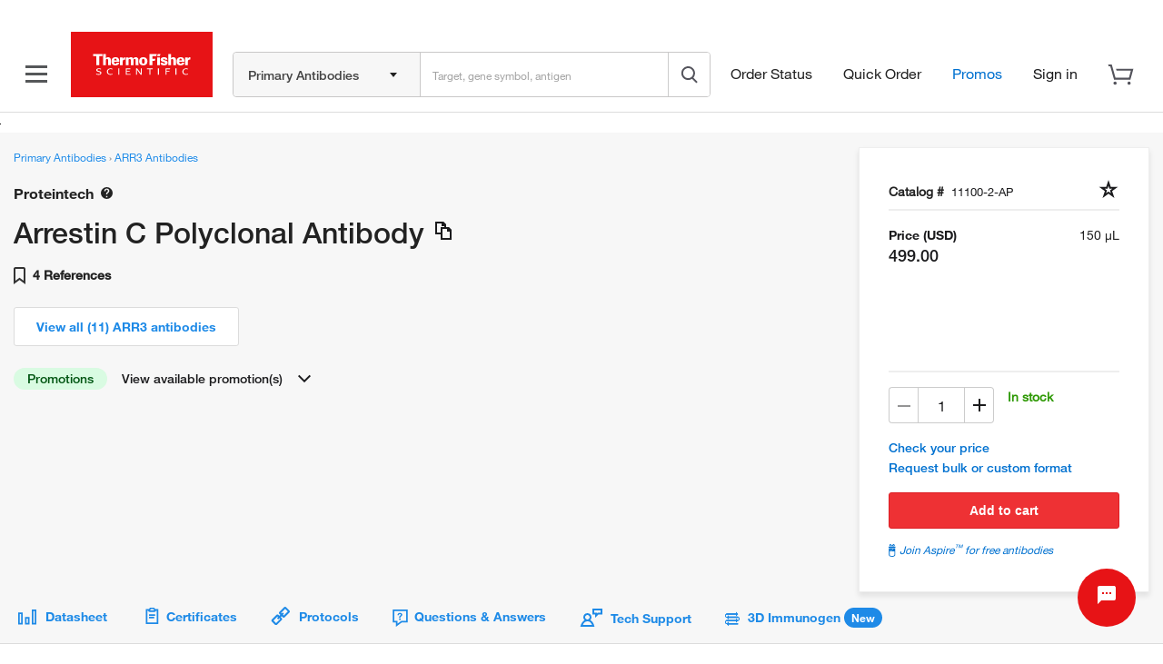

--- FILE ---
content_type: text/html;charset=utf-8
request_url: https://www.thermofisher.com/antibody/product/Arrestin-C-Antibody-Polyclonal/11100-2-AP
body_size: 114923
content:
<!DOCTYPE html>




















<html lang="en">
	<head>	
		

			

		<!-- IE Compatiblity -->
        <meta http-equiv="X-UA-Compatible" content="IE=edge" />
		<meta name="format-detection" content="telephone=no" />
        <meta name="viewport" content="width=device-width, initial-scale=1.0, maximum-scale=1.0, user-scalable=0" />
		<meta property="og:type" content="website">
		<script>
			function callIfOrWhenWindowLoaded(func) {
				if (func != undefined) {
					if (document.readyState == 'complete' && typeof ($m) !== 'undefined') {
						func();
					} else {
						if (window.attachEvent) {
							window.attachEvent('onload', func);
						} else if (window.addEventListener) {
							window.addEventListener('load', func, false);
						} else {
							document.addEventListener('load', func, false);
						}
					}
				}
			}
		</script>
		<script type="text/javascript"> if (!window.console) console = {log: function() {}, info: function() {}}; </script>		
		<!--[if lte IE 8]>
			<script src="/shared-static/scripts/html5shiv.js"></script>
			<script src="/shared-static/scripts/json2.js"></script>
		<![endif]-->	
		<title>
                    Arrestin C Polyclonal Antibody (11100-2-AP)
                
                
                
				
				
			
			
			
	    </title>

		
			<link  rel="preload stylesheet" type="text/css" as="style" href="/order/genome-database/assets/js/angular/dist/gsh/gsh-header-v2.css?version=Local&time=20240917&build-time=2026-01-12T07:41:37+0000"/>

		

		
			<link  rel="preload stylesheet" type="text/css" as="style" href="/order/genome-database/assets/css/font-common.css?version=Local&time=20240917&build-time=2026-01-12T07:41:37+0000"/>

			
		
		
		
			<link rel="canonical" href="https://www.thermofisher.com/antibody/product/Arrestin-C-Antibody-Polyclonal/11100-2-AP"/>
			<meta name="og:url" content="https://www.thermofisher.com/antibody/product/Arrestin-C-Antibody-Polyclonal/11100-2-AP"/>
			
				
				
					<link rel="alternate" href="https://www.thermofisher.com/antibody/product/Arrestin-C-Antibody-Polyclonal/11100-2-AP" hreflang="en-us"/>
			
			
				
				
					<link rel="alternate" href="https://www.thermofisher.cn/cn/zh/antibody/product/Arrestin-C-Antibody-Polyclonal/11100-2-AP" hreflang="zh-cn"/>
			
			
				
				
					<link rel="alternate" href="https://www.thermofisher.cn/cn/en/antibody/product/Arrestin-C-Antibody-Polyclonal/11100-2-AP" hreflang="en-cn"/>
			
			
				
				
					<link rel="alternate" href="https://www.thermofisher.com/antibody/product/Arrestin-C-Antibody-Polyclonal/11100-2-AP" hreflang="x-default"/>
			
					
		

		<!-- Antibody Search Results V2 : Noindex logic -->
		








		<!-- END Antibody Search Results V2 : Noindex logic-->
		
		<!-- AB V2 start for SERP-->
		
		<!-- AB V2 end -->
		<!-- Crispr V2 start for SERP-->
		
		<!-- Crispr V2 end -->
		<!-- Microbe V2 start for SERP-->
		
		<!-- Microbe V2 end -->
		
		
			
				<!-- We need some results data for use to dynamically populate meta description -->
									
				
					
					
						
						
							<meta name="title" content=""/>
							<meta name="og:title" content=""/>
							<meta name="description" content="Proteintech Anti-Arrestin C Polyclonal, Catalog # 11100-2-AP. Tested in Western Blot (WB) and Immunohistochemistry (Paraffin) (IHC (P)) applications. This antibody reacts with Human, Mouse samples. Supplied as 150 &micro;L purified antibody (0.3 mg/mL)." />
							<meta name="og:description" content="Proteintech Anti-Arrestin C Polyclonal, Catalog # 11100-2-AP. Tested in Western Blot (WB) and Immunohistochemistry (Paraffin) (IHC (P)) applications. This antibody reacts with Human, Mouse samples. Supplied as 150 &micro;L purified antibody (0.3 mg/mL)." />
						
					
				
		
		
		
		
		
		
		
		

		
		<link rel="dns-prefetch" href="//tools.thermofisher.com" />
		<link rel="dns-prefetch" href="//downloads.thermofisher.com" />
		<link rel="dns-prefetch" href="//assets.thermofisher.com" />
		<link rel="preconnect" href="//assets.adobedtm.com" />
		<link rel="dns-prefetch" href="//assets.adobedtm.com" />

		

		
		
		
		
		
		
		
		
			



  
    






<!-- GenericIncludes-thermofisher-head -->


<meta charset="utf-8" />	


<meta http-equiv="X-UA-Compatible" content="IE=edge" />
 
<meta name="author" content="" />
<meta http-equiv="cache-control" content="no-cache, must-revalidate" />
<meta http-equiv="expires" content="0" />
<meta http-equiv="pragma" content="no-cache" />


<!-- DYNAMIC HEADER INCLUDES -->





    
    









	
			
	
	


	
		<link  rel="preload" as="script" href="/etc/designs/komodo/clientlibs/base-jquery.min.js?version=Local&time=20240917&build-time=2026-01-12T07:41:37+0000"/>

	

<!-- END GenericIncludes-thermofisher-head -->

  
  
  

		
		
		
		<!--  MAGELLANIC CSS -->
		
		
		
		
		

		
		
		<!--[if lte IE 8]>
				<link href="/order/genome-database/assets/css/ie.css?version=Local&time=20240917" rel="stylesheet" />
			<![endif]-->
		
		
		
		
		
        
	</head>
	
	<body>
		
		<script>
		  if (typeof $m === 'undefined' || !$m) {
			  var $m = {};
		  }		
		  $m.basepath = "//" + window.location.host + "/order/genome-database/";
		  $m.pageName = 'PDP';
		  $m.curSym = '';
		  $m.currencyDisplay = '';
		  $m.lt_rev='VLocal', // Used to defeat caching
		  $m.domainName = 'LT';
		  $m.portalBaseURL = 'https://www.thermofisher.com/';
		  $m.keywordTypeaheadBaseURL = 'https://magellan.tfcom-eks-na-magellanprod.magellanprod.thermofisher.net/solr/lt-magellan-search-core/select';
		  $m.inventoryLocationCountryLists = 'UK-AT-BE-BG-HR-CZ-DK-EE-FI-FR-DE-GB-GR-HU-IS-IE-IL-IT-LT-LU-MT-NL-NO-PL-PT-RO-SK-ES-SE-CH-TR';
		  $m.isLeadTimeEnabled = false;
		  $m.mapDataServer = 'https://www.thermofisher.com/api/magellan/alignmap/map-server';
		  $m.CID = '';
		  $m.ICID = '';
		  $m.isLoggedIn = false;
		  $m.pluginURLParm = '';
		  $m.isoLanguage = 'en';
		  $m.translationEnabledProducts = 'antibody;immunoassay';
		  $m.buildNumber = 'Local';
		  $m.buildTimestamp = '2026-01-12T07:41:37+0000';

		  //TO-DO Update this whenever there is change in strategy for Apple
		  $m.apple = '-apple';
		  $m.useFisherSciMfgPart = 'false';
		  $m.useAdobeLaunch = 'true';
		  
		</script>
		
		
		
		
	
		
	
		
		
			
			
				









	
		
			
				










    
	
		
<header class="header">
	<div class="globalHeader" id="hfGlobalHeader" 
		data-orig="tfpt-header-footer"
		data-app-env="prod" 
		data-site="tf" 
		data-x-host="www.thermofisher.com"
		data-env="prod"
		data-hash="690324424462cf" 
		data-version="6.46.0" 
		data-analytics-section="header" 
		data-aem-syndication-info="(us:en-us:anonymous:https-tf)"
		data-aem-syndication-timestamp="globalHeader: Wed, 21 Jan 2026 05:23:13 GMT" 
		data-optional-selectors="inlineCss,globalRoute">
		<!-- ID:  f86ddff7-628f-48af-a3e7-1a16714a15cb -->
		<!-- Home metadata: north-america/en/us/home/content.json -->
		<!-- Meganav metadata: north-america/en/us/header/meganav/content.json -->
		<!-- Focus Areas metadata: all/en/us/focusAreas/content.json -->
		<!-- Display Type(User Type):  anonymous -->
<!-- GLOBAL NGINX ROUTE -->
<!-- STATIC ROUTE BASE: /store/global-header-footer-static -->
<!-- ENV TYPE: prod -->
<!-- performance-begin -->
<script type="text/javascript">
	// define the console object if it is not available as a temporary fix for console.log issues on IE 8 
	if(!(window.console && console.log)) { console = { log: function(){}, debug: function(){}, info: function(){}, warn: function(){}, error: function(){} }; }	
</script>
<!-- performance-begin -->
<script type="text/javascript">
	window.performance && window.performance.mark && window.performance.mark("globalHeader:renderBegin");
</script>
<link rel="stylesheet" id="css-variables" href="/designsystem-cdn/design-tokens/variables.css" type="text/css">
<link rel="stylesheet" id="offers-css" href="/dm-offers/dm-offer-style.css" type="text/css">
<script>
      _ltErpType = null;
</script>
    <!-- Debug: path: /app/resources/tf/js/dist -->
  	<script data-inline-file-name='trust-arc.min.js' data-inline-site='tf'>/* 
	Hash: 690324424462cf
	Source: /tf/js/dist/trust-arc.min.js
*/
window.hfSite="tf",window.trustArc={consentInsights:{api_key:"",secret:""},init:function(e,t,n,r,s){if(window.trustArc.countryCode=e,window.trustArc.languageCode=t,window.trustArc.ut=window.trustArc.preferences()?"RETURNING":"NEW",window.trustArc.privacyURL=document.location.origin+"/"+e+"/"+t+"/home/global/privacy-policy.html",window.trustArc.cookieURL=document.location.origin+"/"+e+"/"+t+"/home/global/how-cookies-are-used.html","uk"===e&&(e="gb"),"ic"===e&&(e="es"),"br"===e&&"pt"===t&&(t="pt_br"),"zh"===t&&(t="zh_hans"),"zt"===t&&(t="zh_cn"),window.trustArc.CMurl="//consent.truste.com/notice?c=teconsent&pcookie=true&js=nj&gtm=true&noticeType=bb&text=true&domain="+n+"&country="+e+"&language="+t+"&privacypolicylink=",window.trustArc.tagManagerURL=r,window.trustArc.requiredTagManagerURL=s,window.trustArc.injectCM(),r.indexOf("development")>-1||r.indexOf("staging")>-1?(window.trustArc.consentInsights.api_key="CI-7153680989",window.trustArc.consentInsights.secret="791102116598381495740862696243996077676903892648153044076559127326113493625826883438963034185582914868990705664"):(window.trustArc.consentInsights.api_key="CI-3929813243",window.trustArc.consentInsights.secret="810274278902470721624405905887912991104270295366493143855663183685375235160482241511078341257235422202822656000"),!window.sessionStorage.ciVisitId&&!window.localStorage.consentInsightsVisitRecorded){var i=URL.createObjectURL(new Blob);window.sessionStorage.ciVisitId=i.substring(i.lastIndexOf("/")+1),window.trustArc.sendMetric("visit")}window.trustArc.functionalReady()||window.trustArc.advertisementReady()?window.trustArc.injectTagManager(window.trustArc.tagManagerURL):window.trustArc.injectTagManager(window.trustArc.requiredTagManagerURL),document.body.addEventListener("truste-consent",function(){window.localStorage.consentInsightsConsentRecorded||window.trustArc.sendMetric("consent"),window.trustArc.tagManagerURL&&(window.trustArc.functionalReady()||window.trustArc.advertisementReady())&&(document.querySelector("#tagmanager")&&document.querySelector("#tagmanager").remove(),window.trustArc.injectTagManager(window.trustArc.tagManagerURL))}),setTimeout(function(){var e=document.querySelector("#truste-consent-track");e&&"block"===e.style.display&&window.trustArc.sendMetric("impression")},1e3),window.addEventListener("message",function(e){try{"cm_loading"!==JSON.parse(e.data).message||window.localStorage.consentInsightsImpressionRecorded||window.trustArc.sendMetric("impression")}catch(e){"SyntaxError"!=e.name&&console.log(e)}},!1)},injectCM:function(){var e=document.createElement("script");e.async=!0,e.type="text/javascript",e.src=window.trustArc.CMurl+window.trustArc.privacyURL+"&cookieLink="+window.trustArc.cookieURL,e.setAttribute("crossorigin",!0),document.head.appendChild(e)},injectTagManager:function(e){var t=document.createElement("script");t.async=!0,t.src=e,t.type="text/javascript",t.id="tagmanager",document.head.appendChild(t)},preferences:function(){return window.trustArc.getCookie("notice_gdpr_prefs")},requiredReady:function(){return!0},functionalReady:function(){return window.trustArc.preferences().includes("1")},advertisementReady:function(){return window.trustArc.preferences().includes("2")},sendMetric:function(e){var t=new URL("https://consent-insights-3c23a978f31a.herokuapp.com/api/v1/visits/capture"),n=new URL("https://consent-insights-3c23a978f31a.herokuapp.com/api/v1/impressions/capture"),r=new URL("https://consent-insights-3c23a978f31a.herokuapp.com/api/v1/consents/capture"),s="";switch(e){case"visit":s=t;break;case"impression":s=n;break;case"consent":s=r}s.searchParams.append("api_key",window.trustArc.consentInsights.api_key),s.searchParams.append("secret",window.trustArc.consentInsights.secret),s.searchParams.append("country",window.trustArc.countryCode),s.searchParams.append("language",window.trustArc.languageCode),s.searchParams.append("visit_id",window.sessionStorage.ciVisitId),s.searchParams.append("ut",window.trustArc.ut),window.trustArc.preferences()&&s.searchParams.append("preferences",window.trustArc.preferences()),s.searchParams.append("ua",navigator.userAgent),s.searchParams.append("title",document.title),s.searchParams.append("url",window.location.href);var i=document.createElement("img");i.src=s,i.alt="1x1 image pixel for data collection",document.body.appendChild(i),"visit"===e&&(window.localStorage.consentInsightsVisitRecorded=!0),"impression"===e&&(window.localStorage.consentInsightsImpressionRecorded=!0),"consent"===e&&(window.localStorage.consentInsightsConsentRecorded=!0)},getCookie:function(e){for(var t="",n=document.cookie?document.cookie.split("; "):[],r=0,s=n.length;r<s;r++){var i=n[r].split("="),o=decodeURIComponent(i.shift()),c=i.join("=");if(c&&e===o){0===c.indexOf('"')&&(c=c.slice(1,-1).replace(/\\"/g,'"').replace(/\\\\/g,"\\"));try{c=decodeURIComponent(c)}catch(e){}t=c;break}}return t}};</script>
  <script type="text/javascript">
    if (window.trustArc) {
      window.trustArc.init(
        "us",
        "en",
        "thermofisher.com", 
        "https://assets.adobedtm.com/launch-ENeecb77f1160a4928a492ff040f7110c7.min.js",
        "https://assets.adobedtm.com/7e08552ade3f/1a8047d2b483/launch-f46125d37e44.min.js"
      );
    }
  </script>
<script id="inlineHFJavascriptConfig" type="text/javascript">
    if ( !window.globalHeaderConfig ) {
        var globalHeaderConfig = {};
    }
    globalHeaderConfig.logoImagePath = '/store/global-header-footer-static/global/images/logo-color.png'
	globalHeaderConfig.scmsEuLogoLinkHref = 'https://commerce.thermofisher.com/customersite/schome.cfm';    
    globalHeaderConfig.scmsEuLogoImageIe6Path = '/store/global-header-footer-static/global/images/supply-centre.png';
    globalHeaderConfig.scmsEuLogoImagePath = '/store/global-header-footer-static/global/images/supply-center.png';
    globalHeaderConfig.scmsEuLogoImagePrintPath = '/store/global-header-footer-static/global/images/supply-centre.png';
    globalHeaderConfig.scmsShipToLabLogoLinkHref = 'https://commerce.thermofisher.com/customersite/schome.cfm';
    globalHeaderConfig.scmsShipToLabLogoImageIe6Path = '/store/global-header-footer-static/global/images/logo-color.png';
    globalHeaderConfig.scmsShipToLabLogoImagePath = '/store/global-header-footer-static/global/images/logo-color.png';
    globalHeaderConfig.scmsShipToLabLogoImagePrintPath = '/store/global-header-footer-static/global/images/logo-black.png';
    globalHeaderConfig.scmsEuShipToLabLogoLinkHref = 'https://commerce.thermofisher.com/customersite/schome.cfm';
    globalHeaderConfig.scmsEuShipToLabLogoImageIe6Path = '/store/global-header-footer-static/global/images/logo-color.png';
    globalHeaderConfig.scmsEuShipToLabLogoImagePath = '/store/global-header-footer-static/global/images/logo-color.png';
    globalHeaderConfig.scmsEuShipToLabLogoImagePrintPath = '/store/global-header-footer-static/global/images/logo-black.png';
    globalHeaderConfig.scmsNavLinkTextForEU = 'Supply Centre Settings';
    globalHeaderConfig.scmsNavUnlockLinkTextForEU = '';
    globalHeaderConfig.scmsNavChangeLocationLinkTextForEU = 'Change My Location';
    globalHeaderConfig.scmsNavSetStartPageLinkTextForEU = 'Set My Start Page';
    globalHeaderConfig.scmsNavSupplyCenterHomeLinkTextForEU = 'Supply Centre Home';
    globalHeaderConfig.scmsNavSupplyCenterHomeForLabLinkTextForEU = 'Supply Centre Home';
    globalHeaderConfig.utilityBarSignInForwardLinkHref = '/auth/initiate';
</script>
<script>
    !function(e,a,n,t){
        var i=e.head;
        if(i){ 
            if (a) return; 
            var o=e.createElement("style");
            o.id="alloy-prehiding",o.innerText=n,i.appendChild(o),
            setTimeout(function(){o.parentNode&&o.parentNode.removeChild(o)},t)
        }
    }(document, 
       document.location.href.indexOf("adobe_authoring_enabled") !== -1, 
       ".personalization-container { opacity: 0 !important }", 3000);
</script>
<script src="https://cdn1.adoberesources.net/alloy/2.23.0/alloy.min.js" async></script>
<script data-inline-file-name="https://www.thermofisher.com/dm-offers/preload.min.js">
	if(!window.preloadOffers){window.preloadOffers={version:"release/2025.9.0 - ETO"};function preLoadOffer(e,t,r,a,o){var s=document.querySelector("#"+e+" , ."+e),i,n;if(!s){if(r<25){r++;setTimeout(function(){preLoadOffer(e,t,r,a,o)},t);return}return}if(a&&preloadVerifyHtmlOffer(a)){try{s.innerHTML=a;n=s.querySelectorAll("script");for(i=0;i<n.length;i++){preloadOffers.scriptNode.push(n[i])}s.setAttribute("preloaded","true");s.setAttribute("offerUrl",o);dispatchPreloadOffersEvent("requestPostEvents")}catch(e){console.error("could not execute script : "+e)}if(!!o&&o.length>1){try{s.querySelector("a").href=o;console.log("in preload added offerUrl",o,"to",e)}catch(t){console.warn("in preload failed to add offerUrl",o,"to",e)}}}else{showDefaultOfferContent(s);s.setAttribute("preloaded-default","true")}}function preloadVerifyHtmlOffer(e){var t=false,r,a;if(typeof e!=="undefined"&&e.length>0){if(e.indexOf("<head")===-1){t=true}else{r=(new DOMParser).parseFromString(e,"text/html");a=r.querySelector("head");if(a.childElementCount===0){t=true}}}return t}function showDefaultOfferContent(e){try{e.setAttribute("preloaded","false");e.querySelectorAll(".loading-wheel-block").forEach(e=>{const t=e.parentElement;const r=e.querySelector("template");if(r){t.innerHTML=r.innerHTML;return}const a=e.querySelector(".defaultOffer");t.innerHTML=a.innerHTML})}catch(t){console.log("Preload offers - no default offer for div :: "+e.getAttribute("id"))}}function processOfferResp(e){if(e){var t=JSON.parse(e),r,a,o;window.preloadOffers.response=t;window.preloadOffers.scriptNode=[];if(t&&t.hasOwnProperty("offerPlacementMap")){r=t["offerPlacementMap"];for(a in r){o=r[a];preLoadOffer(a,100,1,o.offerHTML,o.offerUrl)}}}}function dispatchPreloadOffersEvent(e){if(document.createEvent){var t=document.createEvent("Event");t.initEvent(e,true,true);document.dispatchEvent(t)}else if(document.createEventObject){if(!!document.documentElement[e]){document.documentElement[e]=1}document.documentElement[e]++}}function getCookie(e){var t=e+"=",r=document.cookie,a=r.indexOf(t),o=null,s;if(a!==-1){s=r.indexOf("; ",a);if(s===-1){s=r.length}o=r.slice(a+t.length,s);o=unescape(o)}return o}function updateCSSTemplateforAEMOffers(){let e=document.getElementsByTagName("HEAD")[0];let t=document.createElement("link");t.rel="stylesheet";t.type="text/css";t.href="/dm-offers/dm-offer-style.css";e.appendChild(t);console.log("Stylesheet added: dm-offer-style.css")}function validCountriesDM(){const e=getCookie("CK_ISO_CODE");const t=["ca","us","au","nz","pg","fj","sg","th","my","id","kh","la","ph","bn","in","lk","np","bd","mv","kr","tw","ar","br","cl","mx","mq","ms","ni","pa","py","pe","pr","sr","tt","um","uy","ve","vi","jp","ss","dz","bj","bf","bi","cm","cv","cf","td","km","cg","ci","cd","dj","er","et","ga","gm","gh","gn","ke","lr","mg","ml","mr","mu","ma","ne","ng","rw","st","sn","sc","sl","so","sz","tz","tg","tn","ug","sy","ir","af","bh","eg","iq","jo","kw","lb","ly","om","pk","ps","qa","sa","ae","ye","at","be","cz","dk","fi","fr","de","gi","gg","hu","it","je","li","lu","mc","nl","no","pl","pt","sk","es","se","ch","uk","al","ba","bg","hr","cy","ee","gr","is","ie","il","lv","lt","mk","mt","me","ro","rs","si","tr","ao","bw","ls","mw","mz","na","za","zm","zw","am","az","by","ge","kz","kg","md","ru","tj","tm","ua","uz","ax","as","ad","ai","ag","aw","bv","io","vg","ky","cx","cc","tl","gq","fk","fo","tf","gl","gw","hm","im","ki","yt","mn","mm","nr","nu","nf","pw","pn","re","bl","sh","kn","lc","mf","pm","vc","sm","sx","sb","gs","sd","sj","tk","tc","tv","vu","va","wf","eh"];return!t.includes(e)}updateCSSTemplateforAEMOffers();if(getCookie("cq-authoring-mode")===null){if(validCountriesDM()){var preloadUrl="/event/offer/preload",xhttp=new XMLHttpRequest;xhttp.onreadystatechange=function(){if(this.readyState===4){if(!window.preloadOffers){window.preloadOffers={}}if(this.status===200){window.preloadOffers.succeed=true;processOfferResp(this.responseText)}else{window.preloadOffers.succeed=false}dispatchPreloadOffersEvent("preloadOffers");window.preloadOffers.status=this.status;window.preloadOffers.statusText=this.statusText}};xhttp.ontimeout=function(){window.preloadOffers.succeed=false;dispatchPreloadOffersEvent("preloadOffers")};xhttp.open("POST",preloadUrl,true);xhttp.setRequestHeader("Content-Type","application/json;charset=UTF-8");xhttp.timeout=4e3;xhttp.send()}}}function OOBMinifiedCartDetails(){return{fetchCartDetails:function(){try{console.log("DM Preload - Fetching cart details");var e=this.getRequestPayload();var t=new XMLHttpRequest;t.onreadystatechange=function(){if(this.readyState===4){if(this.status===200){var e=JSON.parse(this.responseText);console.log("DM Preload - cart details have been received");console.log(e);OOBMinifiedCartDtl.processOOBCartDetails(e)}else{console.error("DM Preload - error while fetching Cart Details",this.statusText)}}};t.open("POST","/api/store/recommendations/oobRecommendation/minifiedcartdetails",true);t.setRequestHeader("Content-Type","application/json;charset=UTF-8");t.send(JSON.stringify(e))}catch(e){console.error("DM - error while calling fetch cart details API",e)}},processOOBCartDetails:function(e){console.log("Inside processOOBCartDetails 1 :",JSON.stringify(e));console.log("processOOBCartDetails 1 digitalData.cartItems : ",digitalData?JSON.stringify(digitalData.cartItems):"digitalData layer not found");try{if(e&&e.data){if(Array.isArray(e.data.products)){if(e.data.products.length===0){digitalData.cartItems=[]}else{if(!digitalData.cartItems||digitalData.cartItems.length===0){console.log("processOOBCartDetails 2 : digitalData.cartItems attribute not present, Initializing cartItems");digitalData.cartItems=e.data.products}else{digitalData.cartItems=digitalData.cartItems.filter(t=>e.data.products.some(e=>e.catalogNumber===t.catalogNumber));const t=digitalData.cartItems.map(e=>e.catalogNumber);console.log("processOOBCartDetails 4 existingItemIds in cartItems :",t);e.data.products.forEach(e=>{if(!t.includes(e.catalogNumber)){digitalData.cartItems.push(e)}})}}}else{console.error("DM - Invalid data structure in response or products is empty")}}else{console.error("DM - Response or response data is undefined")}}catch(e){console.error("DM - error while processing cart data",e)}},getRequestPayload:function(){var e=OOBMinifiedCartDtl.getCookie("cartId");var t=OOBMinifiedCartDtl.getCookie("CK_ISO_CODE");var r=OOBMinifiedCartDtl.getCookie("CK_LANG_CODE");var a=window.location.pathname;var o={cartId:e,countryCode:t,language:r,url:a};return o},getCookie:function(e){var t=null;try{var r=e+"=";var a=document.cookie;var o=a.indexOf(r);var s;if(o!==-1){s=a.indexOf("; ",o);if(s===-1){s=a.length}t=a.slice(o+r.length,s);t=unescape(t)}}catch(t){console.error("DM Preload - error while getting cookie from page for cart API: ",e)}return t}}}const OOBMinifiedCartDtl=OOBMinifiedCartDetails();OOBMinifiedCartDtl.fetchCartDetails();
</script>
<!-- performance-begin -->
<script type="text/javascript">
	window.performance && window.performance.mark && window.performance.mark("header_0");
</script>
    <!-- Debug: path: /app/resources/tf/js/dist -->
    <style data-inline-file-name='header.min.css' data-inline-site='tf'>/* 
	Hash: 690324424462cf
	Source: /tf/css/dist/header.min.css
*/
@font-face{font-family:HelveticaNeue;src:url(/designsystem-cdn/fonts/HelveticaNeueLTW01-35Thin.eot?#iefix);src:url(/designsystem-cdn/fonts/HelveticaNeueLTW01-35Thin.eot?#iefix) format("eot"),url(/designsystem-cdn/fonts/HelveticaNeueLTW01-35Thin.woff2) format("woff2");font-weight:lighter;font-style:normal;font-display:swap}@font-face{font-family:HelveticaNeue;src:url(/designsystem-cdn/fonts/HelveticaNeueLTW01-35Thin.eot?#iefix);src:url(/designsystem-cdn/fonts/HelveticaNeueLTW01-35Thin.eot?#iefix) format("eot"),url(/designsystem-cdn/fonts/HelveticaNeueLTW01-35Thin.woff2) format("woff2");font-weight:100;font-style:normal;font-display:swap}@font-face{font-family:HelveticaNeue;src:url(/designsystem-cdn/fonts/HelveticaNeueLTW01-45Light.eot?#iefix);src:url(/designsystem-cdn/fonts/HelveticaNeueLTW01-45Light.eot?#iefix) format("eot"),url(/designsystem-cdn/fonts/HelveticaNeueLTW01-45Light.woff2) format("woff2");font-weight:200;font-style:normal;font-display:swap}@font-face{font-family:HelveticaNeue;src:url(/designsystem-cdn/fonts/HelveticaNeueLTW01-45Light.eot?#iefix);src:url(/designsystem-cdn/fonts/HelveticaNeueLTW01-45Light.eot?#iefix) format("eot"),url(/designsystem-cdn/fonts/HelveticaNeueLTW01-45Light.woff2) format("woff2");font-weight:300;font-style:normal;font-display:swap}@font-face{font-family:HelveticaNeue;src:url(/designsystem-cdn/fonts/HelveticaNeueLTW01-55Roman.eot?#iefix);src:url(/designsystem-cdn/fonts/HelveticaNeueLTW01-55Roman.eot?#iefix) format("eot"),url(/designsystem-cdn/fonts/HelveticaNeueLTW01-55Roman.woff2) format("woff2");font-style:normal;font-display:swap}@font-face{font-family:HelveticaNeue;src:url(/designsystem-cdn/fonts/HelveticaNeueLTW01-55Roman.eot?#iefix);src:url(/designsystem-cdn/fonts/HelveticaNeueLTW01-55Roman.eot?#iefix) format("eot"),url(/designsystem-cdn/fonts/HelveticaNeueLTW01-55Roman.woff2) format("woff2");font-weight:400;font-style:normal;font-display:swap}@font-face{font-family:HelveticaNeue;src:url(/designsystem-cdn/fonts/HelveticaNeueLTW01-56Italic.eot?#iefix);src:url(/designsystem-cdn/fonts/HelveticaNeueLTW01-56Italic.eot?#iefix) format("eot"),url(/designsystem-cdn/fonts/HelveticaNeueLTW01-56Italic.woff2) format("woff2");font-weight:400;font-style:italic;font-display:swap}@font-face{font-family:HelveticaNeue;src:url(/designsystem-cdn/fonts/HelveticaNeueLTW01-65Medium.eot?#iefix);src:url(/designsystem-cdn/fonts/HelveticaNeueLTW01-65Medium.eot?#iefix) format("eot"),url(/designsystem-cdn/fonts/HelveticaNeueLTW01-65Medium.woff2) format("woff2");font-weight:500;font-style:normal;font-display:swap}@font-face{font-family:HelveticaNeue;src:url(/designsystem-cdn/fonts/HelveticaNeueLTW01-65Medium.eot?#iefix);src:url(/designsystem-cdn/fonts/HelveticaNeueLTW01-65Medium.eot?#iefix) format("eot"),url(/designsystem-cdn/fonts/HelveticaNeueLTW01-65Medium.woff2) format("woff2");font-weight:600;font-style:normal;font-display:swap}@font-face{font-family:HelveticaNeue;src:url(/designsystem-cdn/fonts/HelveticaNeueLTW01-75Bold.eot?#iefix);src:url(/designsystem-cdn/fonts/HelveticaNeueLTW01-75Bold.eot?#iefix) format("eot"),url(/designsystem-cdn/fonts/HelveticaNeueLTW01-75Bold.woff2) format("woff2");font-weight:700;font-style:normal;font-display:swap}@font-face{font-family:HelveticaNeue;src:url(/designsystem-cdn/fonts/HelveticaNeueLTW01-75Bold.eot?#iefix);src:url(/designsystem-cdn/fonts/HelveticaNeueLTW01-75Bold.eot?#iefix) format("eot"),url(/designsystem-cdn/fonts/HelveticaNeueLTW01-75Bold.woff2) format("woff2");font-weight:800;font-style:normal;font-display:swap}@font-face{font-family:HelveticaNeue;src:url(/designsystem-cdn/fonts/HelveticaNeueLTW01-75Bold.eot?#iefix);src:url(/designsystem-cdn/fonts/HelveticaNeueLTW01-75Bold.eot?#iefix) format("eot"),url(/designsystem-cdn/fonts/HelveticaNeueLTW01-75Bold.woff2) format("woff2");font-weight:900;font-style:normal;font-display:swap}@font-face{font-family:HelveticaNeue;src:url(/designsystem-cdn/fonts/HelveticaNeueLTW01-75Bold.eot?#iefix);src:url(/designsystem-cdn/fonts/HelveticaNeueLTW01-75Bold.eot?#iefix) format("eot"),url(/designsystem-cdn/fonts/HelveticaNeueLTW01-75Bold.woff2) format("woff2");font-weight:700;font-style:normal;font-display:swap}body.overflow-hidden{overflow:hidden;position:fixed;width:100%}#recommendation-overlay-content{margin-top:16px}.border-bottom{border-bottom:1px solid #dcdcdc}.hidden{display:none}.loading-wheel-sm.hidden{display:none}.contents{margin:0 auto}.pdp-alert .pdp-banners{z-index:9004}.pdp-main{padding-top:10px}.pdp-main .c-section{margin-top:0}.headerMiddleContent{width:100%;flex-grow:3;flex-shrink:1;flex-basis:100%}#header-offer-bar{position:relative;background:var(--background-primary,#fff);z-index:81}header .dm-dynamic-offer.dm-img-bkg.cmp-teaser{border:none;position:inherit}header .main-header-container .info-container ul li.account .create-account .loyalty-text{font-weight:700}header .main-header-container .info-container ul li.account .create-account .loyalty-text a{color:var(--text-primary,#222);font-size:14px;line-height:22px}header .info-container #notification-dd .c-loader{margin:125px 200px}header .info-container #cart-sidebar .c-loader{margin:300px 200px}body.has-messaging-bar header{top:35px}.header-separator{height:0}header{width:100%;border-bottom:1px solid #dcdcdc;position:fixed;background-color:#fff;font-size:14px;line-height:22px;top:0;left:0;right:0;z-index:80}header #dr-activity-banner{background:var(--background-primary,#fff);color:var(--status-error,#e71316);background-color:#ff0;font-weight:600;width:100%;font-size:12px;text-align:center;z-index:80;border-bottom:1px solid #dcdcdc;top:0;left:0;right:0}header #dr-activity-banner .dr-activity-message{display:inline-block;padding:0 2px}header #messagingBar{background:var(--background-primary,#fff);color:var(--text-subtle,#70707a);width:100%;line-height:35px;height:35px;font-size:15px;text-align:left;z-index:80;border-bottom:1px solid #dcdcdc;top:0;left:0;right:0;position:fixed}header #messagingBar .messaging-bar-snippet{overflow:auto;display:inline-block;padding:0 2px}header #messagingBar .messaging-bar-snippet img{height:24px;width:auto;margin-top:-2px}header #messagingBar .container{width:1408px}header .main-header-container{max-width:1440px;margin:auto;padding:0 24px;display:flex;align-items:center;justify-content:center;height:60px;position:relative}header .scms-container{max-width:1440px;margin:auto;padding:8px 24px 0;line-height:26px;color:var(--text-subtle,#70707a)}header .scms-container span{padding-right:12px;margin-right:6px;border-right:#222 solid 1px}header .nav-container{margin-left:auto;display:flex;align-self:center;align-items:baseline;flex-grow:1;flex-shrink:1;flex-basis:0;transition:min-width .2s ease;padding:0;background:#fff;min-width:auto!important}header .nav-container span:focus-visible{outline:2px solid var(--focus-default,#802eff)}header .nav-container .hamburger-btn{position:relative;width:32px;height:32px;margin-right:22px;margin-top:15px;border:3px solid var(--background-primary,#fff)}header .nav-container .hamburger-btn .icon{position:absolute;height:3px;width:24px;top:12px;left:1px;background-color:#555759;display:inline-block}header .nav-container .hamburger-btn .icon:before{transition-duration:.5s;position:absolute;width:24px;height:3px;background-color:#555759;content:"";top:-8px}header .nav-container .hamburger-btn .icon:after{transition-duration:.5s;position:absolute;width:24px;height:3px;background-color:#555759;content:"";top:8px}header .nav-container .hamburger-btn:hover{cursor:pointer}header .nav-container .hamburger-btn:focus-visible{outline:2px solid var(--focus-default,#802eff)}header .nav-container .logo{width:fit-content;height:fit-content}header .nav-container .logo:focus-visible{outline:2px solid var(--focus-default,#802eff)}header .nav-container .logo a svg{width:114px;margin-top:-2px}header .nav-container .logo img{max-width:117px;width:100%;max-height:42px;height:auto;margin-top:12px;margin-left:-8px;min-width:110px}header .nav-container .mega-nav{background-color:#fff;padding:0 54px;position:fixed;top:0;left:0;bottom:0;visibility:hidden;transform:translate(-110%);z-index:998;transition:.5s;max-width:380px;overflow:auto;width:100%}header .nav-container .mega-nav.open .account-dd{display:none}header .nav-container .mega-nav.open .sign-out{display:none}header .nav-container .mega-nav .main-nav,header .nav-container .mega-nav .sign-out,header .nav-container .mega-nav .support{display:block}header .nav-container .mega-nav .create-account .display-4{display:inline-block}header .nav-container .mega-nav.account-open .main-nav,header .nav-container .mega-nav.account-open .sign-out,header .nav-container .mega-nav.account-open .support{display:none}header .nav-container .mega-nav.account-open .create-account .display-4{display:none}header .nav-container .mega-nav.account-open .account-dd #sidenav-account-details{display:inline-block}header .nav-container .mega-nav.account-open .account-dd #sidenav-account-details ul{padding-inline-start:0}header .nav-container .mega-nav.account-open .account-dd #sidenav-account-details ul li a{padding-top:16px;font-weight:400;font-size:16px;line-height:26px;color:var(--text-primary,#222)}header .nav-container .mega-nav.account-open .account .create-account .sidenav-myaccount a{font-weight:500;font-size:22px;line-height:28px;color:var(--text-primary,#222);position:relative}header .nav-container .mega-nav.account-open .account .create-account .sidenav-myaccount .arrow{width:16px;position:absolute;left:-32px;top:12px;display:inline-block;height:2px;background-color:var(--text-primary,#222)}header .nav-container .mega-nav.account-open .account .create-account .sidenav-myaccount .arrow::after,header .nav-container .mega-nav.account-open .account .create-account .sidenav-myaccount .arrow::before{content:"";position:absolute;width:12px;height:2px;left:-1px;background-color:var(--text-primary,#222);z-index:-1}header .nav-container .mega-nav.account-open .account .create-account .sidenav-myaccount .arrow::after{top:-4px;transform:rotate(-45deg)}header .nav-container .mega-nav.account-open .account .create-account .sidenav-myaccount .arrow::before{top:4px;transform:rotate(45deg)}header .nav-container .mega-nav .close{top:24px;right:24px}header .nav-container .mega-nav .close:hover{cursor:pointer}header .nav-container .mega-nav a{text-decoration:none;color:#222;display:block}header .nav-container .mega-nav a:active,header .nav-container .mega-nav a:hover{text-decoration:underline;cursor:pointer}header .nav-container .mega-nav .account{margin-top:36px}header .nav-container .mega-nav .account .user-name{font-weight:100;font-size:30px;line-height:38px;color:var(--text-primary,#222);margin-bottom:29px}header .nav-container .mega-nav .account .my-account{font-weight:400;font-size:16px;line-height:26px;padding-bottom:12px;color:var(--text-primary,#222)}header .nav-container .mega-nav .account .create-account{padding:14px 0}header .nav-container .mega-nav .account .create-account li{padding-bottom:16px}header .nav-container .mega-nav .account .create-account .sidenav-myaccount a{font-weight:400;font-size:16px;color:var(--text-primary,#222)}header .nav-container .mega-nav .account .create-account a{font-weight:400;font-size:14px;line-height:26px;padding-bottom:16px;display:inline;color:var(--text-link,#0071d0)}header .nav-container .mega-nav .account .create-account ul{list-style:none;margin:0}header .nav-container .mega-nav .account .create-account.open .my-account-text{font-weight:500;font-size:22px;line-height:28px}header .nav-container .mega-nav .main-nav{font-weight:500;font-size:22px;line-height:28px;list-style-type:none;margin-left:0;padding-inline-start:0;margin-block-start:0;margin-top:0}header .nav-container .mega-nav .main-nav-item{padding:16px 0;line-height:22px}header .nav-container .mega-nav .main-nav-item.create-account{margin-top:-45px}header .nav-container .mega-nav .main-nav-item.create-account .arrow{display:none}header .nav-container .mega-nav .main-nav-item.create-account .title{font-weight:400;font-size:16px;line-height:26px}header .nav-container .mega-nav .main-nav-item a:active,header .nav-container .mega-nav .main-nav-item a:visited{color:#54545c}header .nav-container .mega-nav .main-nav-item:hover{cursor:pointer}header .nav-container .mega-nav .main-nav-item.open{padding:0 36px;margin-left:-36px;margin-top:24px;padding-right:0;padding-bottom:14px}header .nav-container .mega-nav .main-nav-item.open .arrow{width:16px;position:absolute;left:16px;top:90px;display:inline-block;height:2px;background-color:#222}header .nav-container .mega-nav .main-nav-item.open .arrow::after,header .nav-container .mega-nav .main-nav-item.open .arrow::before{content:"";position:absolute;width:12px;height:2px;left:-1px;background-color:#222;z-index:-1}header .nav-container .mega-nav .main-nav-item.open .arrow::after{top:-4px;transform:rotate(-45deg)}header .nav-container .mega-nav .main-nav-item.open .arrow::before{top:4px;transform:rotate(45deg)}header .nav-container .mega-nav .sub-nav{transform:translate(0,0);animation:delayedFadeIn .4s;visibility:hidden;display:none;font-weight:400;font-size:16px;line-height:42px;list-style-type:none;padding-inline-start:0;position:absolute;background-color:#fff;margin:24px 24px 24px 0;padding-right:24px;z-index:-1;padding-bottom:42px}header .nav-container .mega-nav .sub-nav li a{line-height:22px;padding:10px 0}header .nav-container .mega-nav .sub-nav .popular-image{height:74px;width:112px;object-fit:cover;display:inline-block}header .nav-container .mega-nav .sub-nav .see-all{margin-bottom:36px;position:absolute;color:#0071d0!important;max-width:290px}header .nav-container .mega-nav .sub-nav .see-all a{color:inherit}header .nav-container .mega-nav .sub-nav .see-all .right-arrow{position:absolute;height:3px;width:16px;bottom:18px;margin-left:15px;background-color:#0071d0}header .nav-container .mega-nav .sub-nav .see-all .right-arrow::after,header .nav-container .mega-nav .sub-nav .see-all .right-arrow::before{content:"";position:absolute;width:11px;height:3px;right:-4px;background-color:#0071d0}header .nav-container .mega-nav .sub-nav .see-all .right-arrow::after{top:-3px;transform:rotate(45deg)}header .nav-container .mega-nav .sub-nav .see-all .right-arrow::before{top:3px;transform:rotate(-45deg)}header .nav-container .mega-nav .sign-out{margin-bottom:142px;margin-top:24px}header .nav-container .mega-nav .sign-out a{color:#0071d0}header .nav-container .mega-nav.open .account{overflow:hidden;animation:fadeIn .5s}header .nav-container .mega-nav.open li{display:none}header .nav-container .mega-nav.open li.open{display:block}header .nav-container .mega-nav.open li.open .sub-nav{visibility:visible;display:block;animation:delayedFadeIn 1.2s ease-in}header .nav-container .mega-nav.open li.open .sub-nav li{display:block}header .nav-container .mega-nav.open li.open .sub-nav li.popular{display:flex;align-items:center}header .nav-container .mega-nav.open .main-nav{border-bottom:1px solid #dcdcdc;padding-left:36px;margin-left:-36px}header .nav-container .mega-nav .support{font-weight:400;font-size:16px;line-height:26px;list-style-type:none;margin-left:0;margin-top:0;padding-inline-start:0;margin-block-end:0;max-width:280px}header .nav-container .mega-nav .support li{margin-top:16px}header .nav-container .mega-nav .support #promos-link{display:none}header .nav-container .mega-nav .support #promos-link a{color:var(--text-link,#0071d0)}header .nav-container.open .mega-nav{transform:translate(0);visibility:visible;box-shadow:0 18px 18px rgba(13,13,13,.5)}header .search-container{align-self:center;padding:22px;padding-bottom:16px;padding-right:0;display:flex;position:relative;width:100%}header .search-container .search-layout{padding:16px 36px;width:100%;display:none}header .search-container .search .search-button{border-radius:0 4px 4px 0;margin:0;text-align:center;filter:none;outline:0;border:none;height:48px;width:50px}header .search-container .search .search-button:hover{cursor:pointer}header .search-container .search-icon{width:30px;position:absolute;right:12px;top:4px}header .search-container .search-icon:hover{cursor:pointer}header .search-container .search-icon .cls-1{fill:var(--text-secondary,#54545c)}header .search-container.open .search{display:block;visibility:visible;opacity:1;position:fixed;z-index:1000;top:0;left:0;height:100%;width:100%;background-color:#fff;animation:fadeIn .5s}header .search-container.open .search-layout{padding:16px 36px;display:block}header .search-container .close{display:none}header .info-container{position:relative;width:auto;opacity:1;flex-grow:1;flex-shrink:1;flex-basis:0;height:100%;padding-top:22px}header .info-container a{color:#222;cursor:pointer}header .info-container ul{list-style-type:none;display:flex;padding-inline-start:0;align-items:center;justify-content:center;margin:0;margin-left:10px}header .info-container ul li{display:inline-block;padding:0 12px;width:max-content}header .info-container ul li.order-status{display:none}header .info-container ul li.quick-order{display:none}header .info-container ul li.cart{margin-right:-16px;width:auto!important;height:50px;line-height:26px!important}header .info-container ul li.cart a{height:42px;display:inline-block;margin-left:-2px;display:flex;align-items:center;gap:5px}header .info-container ul li.cart a svg{width:32px;display:inline-block;margin-top:8px}header .info-container ul li.cart a .caret-down-icon{width:16px;height:16px;margin:0}header .info-container ul li.bell,header .info-container ul li.cart{width:52px;margin-bottom:-10px;position:relative}header .info-container ul li.bell:hover,header .info-container ul li.cart:hover{cursor:pointer}header .info-container ul li.bell.active,header .info-container ul li.cart.active{border-bottom:3px solid var(--brand-primary,#e71316);margin-bottom:-13px}header .info-container ul li.bell a:focus,header .info-container ul li.cart a:focus{outline:0}header .info-container ul li.bell .cls-1,header .info-container ul li.cart .cls-1{fill:var(--text-secondary,#54545c)}header .info-container ul li.bell .alert,header .info-container ul li.cart .alert{border-radius:50%;background-color:var(--brand-primary,#e71316);border:#fff solid 1px;position:absolute;display:inline-block;height:12px;width:12px;right:12px;padding:0;margin-top:-13px;margin-right:1px}header .info-container ul li.bell .count,header .info-container ul li.cart .count{color:var(--brand-primary,#e71316);font-size:11px;font-weight:700;position:absolute;display:inline-block;right:32px;top:-2px}header .info-container ul li.bell{margin-bottom:-8px}header .info-container ul li.bell a{display:flex;height:50px;align-items:center}header .info-container ul li.account{display:none;position:relative;margin-bottom:-2px}header .info-container ul li.account:hover{cursor:pointer}header .info-container ul li.account.open::after{content:" ";position:absolute;bottom:-3px;height:3px;background-color:var(--status-error,#e71316);width:100%;left:0;z-index:83}header .info-container ul.quick-menu>li{line-height:50px;margin:0 10px 0 0;border-radius:4px}header .info-container ul.quick-menu>li a,header .info-container ul.quick-menu>li span{font-size:16px;line-height:26px}header .info-container ul.quick-menu>li:hover{background-color:#f7f7f7}header .info-container ul.quick-menu>li.caret-hover{margin-right:0;padding-right:22px}header .info-container ul.quick-menu>li.caret-hover .caret-down-icon{position:absolute;display:none;top:14px;right:5px;opacity:0}header .info-container ul.quick-menu>li.caret-hover:hover .caret-down-icon{display:block;opacity:1}header .info-container .cart-dd{transform:translate(110%);transition:.5s;visibility:hidden;position:fixed;z-index:1000;background-color:var(--background-primary,#fff);right:0;top:0;width:100%;height:100%;max-width:440px;overflow-y:scroll;padding:32px 24px;overscroll-behavior:contain}header .info-container .cart-dd-header{font-weight:500;font-size:22px;line-height:28px;color:var(--text-primary,#222)}header .info-container .cart-dd-header .close{right:16px;top:24px}header .info-container .cart-dd-body .lable{margin-top:32px;font-weight:500;font-size:18px;line-height:22px}header .info-container .cart-dd-body .product{font-weight:400;margin-top:24px}header .info-container .cart-dd-body .product .image{height:50px;width:50px;background-color:#a2a2a2;display:inline-block;float:left}header .info-container .cart-dd-body .product .info{width:100%;padding-left:66px;font-weight:400}header .info-container .cart-dd-body .product .info .title a{font-weight:400;font-size:14px;line-height:20px;color:var(--text-link,#0071d0)}header .info-container .cart-dd-body .product .info .bold{font-weight:600}header .info-container .cart-dd-body .product .info .contactUsLink{color:var(--text-link,#0071d0)}header .info-container .cart-dd-body .product .info .special-offer-wrapper{margin-top:8px}header .info-container .cart-dd-body .product .info .special-offer-wrapper .finalPrice{font-size:16px;font-weight:500}header .info-container .cart-dd-body .product .info .special-offer-wrapper .strikeThroughPrice{margin-left:5px;color:var(--text-subtle,#70707a)}header .info-container .cart-dd-body .product .info .special-offer-wrapper .absoluteSave{color:var(--text-success,#01891e);font-weight:500;font-size:12px}header .info-container .cart-dd-body .product .info .special-offer-wrapper .specialOfferEndDate{color:var(--text-subtle,#70707a);font-weight:500;font-size:12px}header .info-container .cart-dd-body .product .info .special-offer-wrapper .tooltip{position:relative;display:inline-block}header .info-container .cart-dd-body .product .info .special-offer-wrapper .tooltip .icon-wrapper{display:inline-block;margin-left:5px}header .info-container .cart-dd-body .product .info .special-offer-wrapper .tooltip .tooltiptext{display:block;visibility:hidden;position:absolute;top:100%;left:50%;transform:translate(-50%,10px);width:max-content;max-width:220px;background-color:var(--background-primary,#fff);border:1px solid #dcdcdc;border-radius:3px;color:var(--text-primary,#222);padding:10px;text-align:center;z-index:1;opacity:0;transition:opacity .3s;box-shadow:0 6px 8px 0 rgba(13,13,13,.5)}header .info-container .cart-dd-body .product .info .special-offer-wrapper .tooltip .tooltiptext::before{content:"";position:absolute;top:-9px;left:calc(50% - 5px);border-left:1px solid #dcdcdc;border-top:1px solid #dcdcdc;transform:rotate(45deg);width:16px;height:16px;background:var(--background-primary,#fff)}header .info-container .cart-dd-body .product .info .special-offer-wrapper .tooltip .tooltiptext .signInLink{color:#0071d0}header .info-container .cart-dd-body .product .info .special-offer-wrapper .tooltip:hover .tooltiptext{visibility:visible;opacity:1}header .info-container .cart-dd-footer .subtotal{font-weight:500;font-size:18px;line-height:28px}header .info-container .cart-dd-footer .price{font-weight:200;font-size:22px}header .info-container .cart-dd-footer a{display:inline-block;color:var(--text-link,#0071d0)}header .info-container .cart-dd-footer .offer{box-shadow:0 2px 4px rgba(13,13,13,.5)}header .info-container .cart-dd-footer .offer #recommendation-overlay{position:fixed;display:none;background:var(--background-primary,#fff);top:0;padding:16px;right:0;left:0;z-index:1;height:100vh;min-height:1200px}header .info-container .cart-dd-footer .offer #recommendation-overlay.open{display:block}header .info-container .cart-dd-footer .offer #recommendation-overlay .back{font-weight:500;font-size:14px;line-height:22px;color:var(--text-link,#0071d0);margin-bottom:24px;padding-left:18px}header .info-container .cart-dd-footer .offer #recommendation-overlay .back .arrow{width:12px;position:absolute;left:16px;top:26px;display:inline-block;height:2px;background-color:var(--text-link,#0071d0)}header .info-container .cart-dd-footer .offer #recommendation-overlay .back .arrow::after,header .info-container .cart-dd-footer .offer #recommendation-overlay .back .arrow::before{content:"";position:absolute;width:9px;height:2px;left:-1px;background-color:var(--text-link,#0071d0);z-index:-1}header .info-container .cart-dd-footer .offer #recommendation-overlay .back .arrow::before{top:3px;transform:rotate(45deg)}header .info-container .cart-dd-footer .offer #recommendation-overlay .back .arrow::after{top:-3px;transform:rotate(-45deg)}header .info-container .cart-dd-footer .offer #recommendation-overlay .back:hover{cursor:pointer}header .info-container .cart-dd-footer .offer #recommendation-overlay a.button.btn-featured{color:#fff;line-height:40px;padding:0 16px;background-color:var(--button-primary-bg,var(--brand-primary,#e71316));border:1px solid var(--button-primary-bg,var(--brand-primary,#e71316));border-radius:3px}header .info-container .cart-dd-footer .suggested-products{background-color:#f7f7f7;padding:24px;margin:0 -24px}header .info-container .cart-dd-footer .suggested-products .title{font-weight:400;font-size:16px;line-height:20px;margin-bottom:16px}header .info-container .cart-dd-footer .suggested-products .product{background:var(--background-primary,#fff);border:1px solid var(--border-subtle-01,#70707a);border-radius:3px;padding:16px}header .info-container .cart-dd-footer .suggested-products .product .line{display:flex;align-items:center;justify-content:space-between;flex-direction:row}header .info-container .cart-dd-footer .suggested-products .product .line .image{width:50px;height:auto}header .info-container .cart-dd-footer .suggested-products .product .line .image img{max-width:100%;max-height:100%}header .info-container .cart-dd-footer .suggested-products .product .line .label{padding:0 16px;font-weight:700;font-size:14px;line-height:22px;color:var(--brand-primary,#e71316);width:100%;white-space:inherit;background-color:var(--background-primary,#fff)}header .info-container .cart-dd-footer .suggested-products .product .line .qty{min-width:80px;text-align:right}header .info-container .cart-dd-footer .suggested-products .product .line .qty span{font-weight:400;font-size:14px;line-height:12px;text-align:center;color:var(--text-secondary,#54545c);padding-right:8px}header .info-container .cart-dd-footer .suggested-products .product .line .qty input{background:var(--background-primary,#fff);border:1px solid #dcdcdc;border-radius:3px;width:34px;height:34px}header .info-container .cart-dd-footer .suggested-products .product .description{font-weight:400;font-size:12px;line-height:15px;color:var(--text-subtle,#70707a);padding:4px 0}header .info-container .cart-dd-footer .suggested-products .product .info{display:flex;justify-content:space-between}header .info-container .cart-dd-footer .suggested-products .product .info .price{font-weight:200;font-size:14px;line-height:22px}header .info-container .cart-dd-footer .suggested-products .product .info .cmp-p-ctaitem{margin-top:-12px}header .info-container .cart-dd-footer .suggested-products .product .info .cmp-p-ctaitem.m--small .cmp-ctaitem{padding:0 16px}header .info-container .cart-dd-footer .cmp-p-ctaitem.m--block .cmp-ctaitem .shopping--btn{color:#0071d0;width:100%;display:block}header .info-container .cart-dd-footer .cmp-p-ctaitem.m--block .cmp-ctaitem__anchor{width:100%}header .info-container .cart-dd-footer .cmp-p-ctaitem.m--block .cmp-ctaitem{padding:0}header .info-container .cart-dd .float-right{float:right}header .info-container .cart-dd .no-product{text-align:center;color:var(--text-primary,#222);padding:72px 0}header .info-container .cart-dd.open{transform:translate(0);visibility:visible}header .info-container .bell-dd{overflow-y:scroll;box-shadow:0 4px 6px rgba(13,13,13,.5);background-color:#fff;overscroll-behavior:contain}header .info-container .bell-dd a{color:var(--text-link,#0071d0)}header .info-container .bell-dd-header{font-weight:500;font-size:22px;line-height:28px;padding:63px 36px 16px;border-bottom:1px solid #dcdcdc;background-color:#fff}header .info-container .bell-dd-header a{font-weight:400;font-size:14px;line-height:22px;display:inline;float:right;padding-top:4px}header .info-container .bell-dd-body .notification{padding:36px 36px 36px;font-weight:200;font-size:14px;line-height:22px;border-bottom:1px solid #dcdcdc;background-color:#fff}header .info-container .bell-dd-body .notification .body{position:relative}header .info-container .bell-dd-body .notification.new{background-color:var(--background-secondary,#f7f7f7)}header .info-container .bell-dd-body .notification .label{font-weight:700;font-size:12px;line-height:22px;color:var(--text-subtle,#70707a);padding:0 0 6px 0;display:block;background-color:transparent}header .info-container .bell-dd-body .notification .time{font-weight:400;font-size:12px;line-height:22px;float:right}header .info-container .bell-dd-body .notification a{display:inline}header .info-container .bell-dd-body .notification a .label:hover{text-decoration:none}header .info-container .bell-dd-body .notification a .body{padding-right:30px;position:relative;color:var(--text-primary,#222)}header .info-container .bell-dd-body .notification a .body:hover{color:#0071d0;text-decoration:underline;cursor:pointer}header .info-container .bell-dd-body .notification .bin{width:20px;position:absolute;top:0;right:0;fill:var(--text-disabled,#929292)}header .info-container .bell-dd-footer{font-weight:500;font-size:14px;line-height:22px}header .info-container .bell-dd.open{display:block;visibility:visible;opacity:1;position:fixed;z-index:1000;height:100%;width:100%;top:0;left:0;right:0;animation:fadeIn .5s}header .info-container .account-dd .cmp-ctaitem span{line-height:40px}header .info-container .account-dd .create-account{line-height:22px}header .info-container .account-dd .create-account a{font-size:14px}header .info-container .account-dd .create-account .account-menu-options a{font-size:16px}header .bell-dd,header .search{display:none;visibility:hidden;opacity:0}header .account-dd #sidenav-account-details{display:none}header .account-dd .open #sidenav-account-details{display:inline-block}header .close{position:absolute;right:36px;top:77px;width:42px;height:42px;opacity:1}header .close:hover{opacity:.5}header .close:before{transform:rotate(45deg)}header .close:after{transform:rotate(-45deg)}header .close:after,header .close:before{position:absolute;left:20px;content:" ";height:20px;width:2px;background-color:var(--text-primary,#222);transition:visibility 0s,opacity .5s linear}header.open .full-bg{opacity:1;visibility:visible;display:block}header .full-bg{opacity:0;visibility:hidden;display:none;position:fixed;content:"";z-index:81;top:0;left:0;width:100%;height:100%;background-color:rgba(13,13,13,.5);transition:visibility 0s,opacity .5s linear}header .full-bg.open{opacity:1;visibility:visible;display:block}header .full-bg.open-top{top:112px}header .search-bg{opacity:0;visibility:hidden;display:none;position:fixed;content:"";z-index:81;left:0;width:100%;height:100%;background-color:rgba(13,13,13,.5);transition:visibility 0s,opacity .5s linear}header .search-bg.open{opacity:1;visibility:visible;display:block}header .c-alert{position:relative;display:inline-block;padding:24px 16px 24px 42px;color:#222;border:1px solid #dcdcdc;margin-top:32px}header .c-alert--warning{border-left:8px solid var(--status-warning,#f56a00)}header .c-alert__title{font-size:16px;padding-right:6px;font-weight:900}header .c-alert__desc{font-size:16px}header .c-alert__icon{width:24px;height:24px;position:absolute;left:12px}header a:hover{text-decoration:underline}header .cart-nudge-container{position:absolute;right:22px;top:50px}@media (max-width:320px){header .nav-container .logo img{margin-top:20px;min-width:75px}}@media (min-width:576px){header .info-container .bell-dd-header{padding:63px 76px 16px}header .info-container .bell-dd-body .notification{padding:36px 76px 36px}}@media (min-width:768px){header .info-container .bell-dd-header{padding:63px 146px 16px}header .info-container .bell-dd-body .notification{padding:36px 146px 36px}}@media (min-width:993px){header.project-header{z-index:0}header .main-header-container{height:88px}header .main-header-container .nav-container .mega-nav .close{top:24px;right:24px}header .main-header-container .search-container .search-layout{margin-right:0}header .main-header-container .info-container{width:100%}header .main-header-container .info-container ul li.order-status{display:inline-block}header .main-header-container .info-container ul li.quick-order{display:inline-block}header .main-header-container .info-container ul li.account{display:inline-block}header .main-header-container .info-container ul li.account .sing-out a{color:#0071d0}header .main-header-container .info-container ul li.account .create-account .loyalty-text{font-weight:700}header .main-header-container .info-container ul li.account .create-account .loyalty-text a{color:var(--text-primary,#222);font-size:14px;line-height:22px}header .main-header-container .info-container ul li.account .create-account a{display:inline;color:#0071d0}header .main-header-container .info-container ul li.account .create-account ul li a{color:var(--text-primary,#222)}header .main-header-container .info-container ul li.account .create-account .sing-out a{color:#0071d0}header .main-header-container .info-container ul li.account .create-account .points{margin-top:-10px}header .main-header-container .info-container ul li.account .create-account .points a{color:var(--text-subtle,#70707a);font-size:14px;line-height:22px}header .main-header-container .info-container ul li.account.open .account-dd{display:inline-block;padding:36px;top:53px;right:-2px;height:auto;overflow-y:scroll;max-height:80vh;overflow-x:hidden;overscroll-behavior:contain}header .main-header-container .info-container ul li.account.open .account-dd ul{display:block;padding-left:0;font-size:16px;line-height:26px;margin-left:-10px}header .main-header-container .info-container ul li.account.open .account-dd ul li{padding-top:8px;display:block;width:auto}header .main-header-container .info-container ul li.account.active{border-bottom:3px solid var(--brand-primary,#e71316);margin-bottom:-7px}header .main-header-container .info-container ul li.cart{margin-right:-16px}header .main-header-container .search .close{opacity:0}header .main-header-container.open .info-container{width:0;opacity:0;flex-grow:0}header .main-header-container.open .info-container ul{pointer-events:none}header .main-header-container.open .close{display:none;position:absolute;right:60px;animation:delayedFadeIn .7s;opacity:1;z-index:1001;padding:10px;margin-left:5px;margin-top:8px}header .main-header-container.open .close:hover{opacity:.5;cursor:pointer}header .main-header-container.open .close:focus-visible{outline:2px solid var(--focus-default,#802eff)}header .nav-container{display:flex;align-items:flex-start;height:100%}header .nav-container .logo a{display:flex;align-items:center}header .nav-container .logo svg{width:156px!important;margin-top:0!important}header .nav-container .logo svg .tf-logo-cls-1{fill:var(--brand-primary,#e71316)}header .nav-container .logo svg .tf-logo-cls-2{fill:var(--background-primary,#fff)}header .nav-container .logo img{max-width:140px;width:auto;max-height:46px;height:auto;margin-top:28px;margin-left:0}header .nav-container .logo .scms{margin-top:10px;width:150px;margin-left:-8px}header .nav-container .logo #hfLifetechLogoLinkSideNav svg{margin-top:-2px}header .nav-container .hamburger-btn{margin-top:30px!important}header .nav-container .mega-nav{padding:0 74px 0 74px;overflow-x:hidden;min-width:380px}header .nav-container .mega-nav span:focus-visible{outline:2px solid var(--focus-default,#802eff)}header .nav-container .mega-nav .main-nav{margin-top:24px}header .nav-container .mega-nav .main-nav-item{display:block;width:308px}header .nav-container .mega-nav .main-nav-item:hover{color:#005daa}header .nav-container .mega-nav .main-nav-item.open{border-bottom:1px solid #dcdcdc;border-top:1px solid #dcdcdc;background-color:#fff;display:block;padding:15px 0;margin-left:0;margin-top:0;padding-right:16px;padding-bottom:14px}header .nav-container .mega-nav .main-nav-item.open::after{content:"";display:block!important;position:absolute;top:0;right:0;border-right:2px solid var(--background-primary,#fff);height:100%}header .nav-container .mega-nav .main-nav-item.open .sub-nav{left:380px;top:36px;background-color:#fff;padding:0 42px;border-left:1px solid #dcdcdc;visibility:visible;transform:translate(0);display:block;margin-left:0;padding-bottom:42px}header .nav-container .mega-nav .main-nav-item.open .sub-nav li{display:block}header .nav-container .mega-nav .main-nav-item.open .arrow,header .nav-container .mega-nav .main-nav-item.open::after,header .nav-container .mega-nav .main-nav-item.open::before{display:none}header .nav-container .mega-nav .main-nav-item.open .main-nav{border-bottom:none;padding-left:0;margin-left:0}header .nav-container .mega-nav.open{min-width:760px}header .nav-container .mega-nav.open li{display:block}header .nav-container .mega-nav.open .account{max-height:0;transition:max-height .15s ease-out;overflow:hidden;animation:fadeIn .5s}header .nav-container .mega-nav.open .main-nav{border-bottom:none;width:340px}header .nav-container .mega-nav.close .pragma-toggle:hover{cursor:pointer}header .nav-container .mega-nav.close:hover{cursor:pointer}header .nav-container .mega-nav .account{display:none}header .nav-container .mega-nav .support .dt-hide{display:none}header .nav-container .mega-nav .sign-out{border-top:none}header .nav-container .mega-nav .sign-out a{display:none}header .nav-container .mega-nav .logo img{margin-top:32px;max-width:142px;margin-left:0}header .info-container .bell-dd{border:1px solid #dcdcdc;border-radius:4px;background-color:#fff}header .info-container .bell-dd-header{padding:18px 26px 16px 28px;color:var(--text-primary,#222)}header .info-container .bell-dd-header .close{display:none}header .info-container .bell-dd-body .notification{padding:24px;font-size:14px;line-height:22px;font-weight:400}header .info-container .bell-dd-body .notification .label{color:var(--text-secondary,#54545c)}header .info-container .bell-dd-body .notification .body{color:var(--text-primary,#222);position:relative}header .info-container .bell-dd-body .notification.new:hover .body{color:var(--text-link,#0071d0);text-decoration:underline;cursor:pointer}header .info-container .bell-dd-footer{padding:24px}header .info-container .bell-dd.open{position:absolute;top:36px;left:auto;right:32px;height:auto;max-height:calc(100vh - 140px);width:420px}header .info-container .account-dd{position:absolute;width:330px;background:var(--background-primary,#fff);border:1px solid #dcdcdc;box-sizing:border-box;box-shadow:0 4px 6px rgba(13,13,13,.5);border-radius:4px;display:none;z-index:999}header .info-container .account-dd .account{padding-left:0;padding-right:0;text-align:left}header .info-container .account-dd .create-account .display-4{word-break:break-all;border-bottom:1px solid #dcdcdc}header .search-container{align-self:center;position:relative;transition:1s}header .search-container .search{display:block;visibility:visible;opacity:1;width:100%;padding:0}header .search-container .search-layout{display:flex;padding:0}header .search-container .search-icon{display:none}header .account-dd #sidenav-account-details{display:inline-block}header .search-bg{top:96px}header body.has-messaging-bar{top:112px}}@media (prefers-reduced-motion){.hamburger-btn{animation:none!important}.logo{animation:none!important}}.mega-nav{animation:none!important}@keyframes fadeIn{0%{opacity:0;display:none}100%{opacity:1;display:block}}@keyframes fadeOut{0%{opacity:1}100%{opacity:0}}@keyframes delayedFadeIn{0%{display:none;opacity:0}80%{display:block;opacity:1}}.sr-only{display:none}#notification-body .body{position:relative}#notification-body .content{padding:0 20px 0 0!important;display:inline-block}@media (max-width:1199px){.caret-down-icon{display:none}.quick-menu .cart .caret-down-icon{display:none}}@media (max-width:992px){header .main-header-container{padding-right:0;padding-left:12px}header .main-header-container .nav-container{align-items:normal}.search-container .search-icon{height:24px!important;width:24px!important;right:8px!important;top:12px!important}.info-container{padding:13px!important;width:auto}.info-container .quick-menu{height:100%;align-items:center;gap:24px}.info-container .quick-menu li{margin:0!important;padding:0!important}.info-container .quick-menu .bell,.info-container .quick-menu .cart{width:auto!important;line-height:24px}.info-container .quick-menu .bell a,.info-container .quick-menu .cart a{height:auto;width:auto}.info-container .quick-menu .bell svg,.info-container .quick-menu .cart svg{width:24px;height:24px;margin-top:0}.info-container .quick-menu .cart{height:unset!important}.info-container .quick-menu .cart .count{right:5px;top:-16px}li#hfBarPromos{line-height:26px}li#hfBarPromos a{color:#0071d0}}@media (min-width:768px) and (max-width:992px){.search-container .search-icon{top:7px!important}}li#hfBarPromos a{color:#0071d0}@media (max-width:991px){li#hfBarPromos{display:none!important}}@media (min-width:992px) and (max-width:1025px){.header-container .search-container{width:30%}.header-container .search-container .search-form{width:75%}}@media (min-width:768px){.main-header-container .info-container{width:100%}.main-header-container .info-container .caret-down-icon{display:none!important}.main-header-container .info-container ul{align-items:center}.main-header-container .info-container ul li.order-status{display:inline-block}.main-header-container .info-container ul li.quick-order{display:inline-block}.main-header-container .info-container ul li.account{display:inline-block}.main-header-container .info-container ul li.account .sing-out a{color:#0071d0}.main-header-container .info-container ul li.account .create-account .loyalty-text{font-weight:700}.main-header-container .info-container ul li.account .create-account .loyalty-text a{color:var(--text-primary,#222);font-size:14px;line-height:22px}.main-header-container .info-container ul li.account .create-account a{display:inline;color:#0071d0}.main-header-container .info-container ul li.account .create-account ul li a{color:var(--text-primary,#222)}.main-header-container .info-container ul li.account .create-account .sing-out a{color:#0071d0}.main-header-container .info-container ul li.account .create-account .points{margin-top:-10px}.main-header-container .info-container ul li.account .create-account .points a{color:var(--text-subtle,#70707a);font-size:14px;line-height:22px}.main-header-container .info-container ul li.account .account-dd{position:absolute;width:330px;background:var(--background-primary,#fff);border:1px solid #dcdcdc;box-sizing:border-box;box-shadow:0 4px 6px rgba(13,13,13,.5);border-radius:4px;display:none;z-index:999}.main-header-container .info-container ul li.account .account-dd .account{padding-left:0;padding-right:0;text-align:left}.main-header-container .info-container ul li.account .account-dd .create-account .display-4{word-break:break-all;border-bottom:1px solid #dcdcdc}.main-header-container .info-container ul li.account.open .account-dd{display:inline-block;padding:36px;top:53px;right:-2px;height:auto;overflow-y:scroll;max-height:80vh;overflow-x:hidden;overscroll-behavior:contain}.main-header-container .info-container ul li.account.open .account-dd ul{display:block;padding-left:0;font-size:16px;line-height:26px;margin-left:-10px}.main-header-container .info-container ul li.account.open .account-dd ul li{padding-top:8px;display:block;width:auto}.main-header-container .info-container ul li.account.active{border-bottom:3px solid var(--brand-primary,#e71316);margin-bottom:-7px}.main-header-container .info-container ul li.cart{margin-right:-16px}}footer,header{font-family:HelveticaNeue,sans-serif;-ms-text-size-adjust:100%;-webkit-text-size-adjust:100%;max-width:100%;scroll-behavior:smooth;color:var(--text-primary,#222);margin:0}footer *,header *{-webkit-box-sizing:border-box;-moz-box-sizing:border-box;box-sizing:border-box}footer :after,footer :before,header :after,header :before{-webkit-box-sizing:border-box;-moz-box-sizing:border-box;box-sizing:border-box}footer :focus-visible,header :focus-visible{outline:2px solid var(--focus-default,#802eff)}footer input:focus-visible,header input:focus-visible{outline:0}footer .bold-label,header .bold-label{font-weight:700}footer .h1,footer .h2,footer .h3,footer .h4,footer .h5,footer .h6,footer body,footer h1,footer h2,footer h3,footer h4,footer h5,footer h6,header .h1,header .h2,header .h3,header .h4,header .h5,header .h6,header body,header h1,header h2,header h3,header h4,header h5,header h6{color:#222}footer .text-light,footer .text-light .display-1,footer .text-light .display-2,footer .text-light .display-3,footer .text-light .display-4,footer .text-light .h1,footer .text-light .h2,footer .text-light .h3,footer .text-light .h4,footer .text-light .h5,footer .text-light .h6,footer .text-light body,footer .text-light h1,footer .text-light h2,footer .text-light h3,footer .text-light h4,footer .text-light h5,footer .text-light h6,header .text-light,header .text-light .display-1,header .text-light .display-2,header .text-light .display-3,header .text-light .display-4,header .text-light .h1,header .text-light .h2,header .text-light .h3,header .text-light .h4,header .text-light .h5,header .text-light .h6,header .text-light body,header .text-light h1,header .text-light h2,header .text-light h3,header .text-light h4,header .text-light h5,header .text-light h6{color:#fff}footer body,header body{margin:0;font-size:16px;line-height:26px}footer p,header p{margin-top:0;margin-bottom:0;font-size:16px;line-height:26px}footer .p-grey,header .p-grey{color:#54545c}footer .text-center,header .text-center{text-align:center}footer .alt,header .alt{font-size:16px;line-height:26px}footer .text-size-14,header .text-size-14{font-size:14px;line-height:22px}footer a,header a{text-decoration:none;color:var(--text-primary,#222)}footer a:hover,header a:hover{text-decoration:none;color:var(--text-primary,#222)}footer a:visited,header a:visited{text-decoration:none;color:var(--text-primary,#222)}footer .disabled,header .disabled{color:#a2a2a2}footer .label-medium,header .label-medium{color:#222;font-size:16px;line-height:26px;font-weight:400}footer .label-bold,header .label-bold{color:#222;font-size:16px;line-height:26px;font-weight:bolder}footer .hint,header .hint{font-size:14px;line-height:30.727268px}footer .blockquote,header .blockquote{color:#222;font-size:20.571424px;line-height:33.090902px;margin-bottom:0}footer .alt-color,header .alt-color{color:#54545c}footer .success,header .success{color:#3bad2f}footer .warning,header .warning{color:#ed7700}footer .error,header .error{color:#e71316}footer .thin,header .thin{font-weight:lighter}footer .light,header .light{font-weight:300}footer .italic,header .italic{font-style:italic}footer .medium,header .medium{font-weight:700}footer .bold,header .bold{font-weight:bolder}footer .h1,footer .h2,footer .h3,footer .h5,footer h1,footer h2,footer h3,footer h5,header .h1,header .h2,header .h3,header .h5,header h1,header h2,header h3,header h5{font-weight:400;margin:0;padding-bottom:10px}footer .h4,footer h4,header .h4,header h4{font-weight:600;margin:0;padding-bottom:10px}footer .h6,footer h6,header .h6,header h6{font-weight:400;margin:0;padding-bottom:10px}footer .display-1,footer .display-2,footer .display-3,footer .display-4,header .display-1,header .display-2,header .display-3,header .display-4{font-family:HelveticaNeueLight,Helvetica,Roboto,"Segoe UI",Arial,sans-serif;font-weight:lighter}footer .h1,footer h1,header .h1,header h1{font-size:32px;line-height:40px}footer .h2,footer h2,header .h2,header h2{font-size:26px;line-height:33px}footer .h3,footer h3,header .h3,header h3{font-size:22px;line-height:28px}footer .h4,footer h4,header .h4,header h4{font-size:20px;line-height:25px}footer .h5,footer h5,header .h5,header h5{font-size:18px;line-height:23px}footer .h6,footer h6,header .h6,header h6{font-size:16px;line-height:20px}footer .display-1,header .display-1{font-size:40px;line-height:50px}footer .display-2,header .display-2{font-size:32px;line-height:40px}footer .display-3,header .display-3{font-size:24px;line-height:30px}footer .display-4,header .display-4{font-weight:300;font-size:30px;line-height:38px}@media (max-width:768px){footer .h1,footer h1,header .h1,header h1{font-size:26px;line-height:33px}footer .h2,footer h2,header .h2,header h2{font-size:21px;line-height:26px}footer .h3,footer h3,header .h3,header h3{font-size:18px;line-height:23px}footer .h4,footer h4,header .h4,header h4{font-size:16px;line-height:20px}footer .h5,footer h5,header .h5,header h5{font-size:16px;line-height:20px}footer .h6,footer h6,header .h6,header h6{font-size:16px;line-height:20px}footer .display-1,header .display-1{font-size:40px;line-height:50px}footer .display-2,header .display-2{font-size:32px;line-height:40px}footer .display-3,header .display-3{font-size:24px;line-height:30px}footer .display-4,header .display-4{font-weight:300;font-size:30px;line-height:38px}}footer .font-size-14,header .font-size-14{font-size:14px}footer .font-size-16,header .font-size-16{font-size:16px}footer .font-size-18,header .font-size-18{font-size:18px}footer .font-size-20,header .font-size-20{font-size:20px}footer .font-size-22,header .font-size-22{font-size:22px}footer .font-size-24,header .font-size-24{font-size:24px}footer .font-size-26,header .font-size-26{font-size:26px}footer fieldset,header fieldset{display:block;margin-inline-start:0;margin-inline-end:0;padding-block-start:0;padding-inline-start:0;padding-inline-end:0;padding-block-end:0;border-width:0;border-style:none}@media print{footer .cmp-p-pageheadinghero,header .cmp-p-pageheadinghero{display:none}footer .cmp-p-manualnav,header .cmp-p-manualnav{display:none}footer .header-cmp,header .header-cmp{display:none}footer .cmp-p-anchorlist,header .cmp-p-anchorlist{display:none}footer .cmp-p-ctaitem,header .cmp-p-ctaitem{display:none}footer .footer,header .footer{display:none}footer .cmp-p-testimonial,header .cmp-p-testimonial{display:none}footer td,footer th,header td,header th{padding-top:4px;padding-bottom:4px;height:30px}}.cmp-ctaitem{margin-top:16px}.cmp-ctaitem__anchor{display:block;color:#0071d0;font-weight:700;font-size:18px}.cmp-ctaitem__anchor:hover{color:#005daa}.cmp-ctaitem__anchor:visited{color:#0071d0}.cmp-ctaitem__icon{float:right;width:24px}.cmp-ctaitem .modal-toggle{cursor:pointer}.cmp-p-ctaitem:hover{cursor:pointer}.cmp-p-ctaitem.m--center{text-align:center}.cmp-p-ctaitem.m--resource{border:1px solid #c9c8c8;border-radius:4px;padding:24px;display:block;font-weight:400;font-size:14px}.cmp-p-ctaitem.m--resource__anchor{display:block;text-decoration:none;color:#0071d0}.cmp-p-ctaitem.m--resource .cmp-ctaitem__icon{top:0;color:#c9c8c8}.cmp-p-ctaitem.m--video .cmp-ctaitem{display:inline-block;text-align:center;margin:0;height:40px;padding:0 24px 0 24px;margin-top:8px;width:auto}.cmp-p-ctaitem.m--video .cmp-ctaitem__anchor{color:#0071d0;font-weight:400}.cmp-p-ctaitem.m--video .cmp-ctaitem .cmp-ctaitem__icon{height:32px;width:32px;margin-top:-3px;border-radius:50%;background-color:var(--status-error,#e71316);margin-left:18px;padding-top:5px;color:#fff}.cmp-p-ctaitem.m--btn-primary .cmp-ctaitem{display:inline-block;text-align:center;margin:0;border-radius:3px;font-weight:700;font-size:14px;height:40px;padding:0 24px 0 24px;box-sizing:border-box;line-height:40px;color:#222;width:auto;background-color:var(--button-primary-bg,var(--brand-primary,#e71316));border:solid 1px var(--button-primary-bg,var(--brand-primary,#e71316))}.cmp-p-ctaitem.m--btn-primary .cmp-ctaitem__anchor{color:var(--button-primary-label);font-size:14px}.cmp-p-ctaitem.m--btn-primary .cmp-ctaitem:hover{background-color:var(--button-primary-bg,var(--brand-primary,#e71316));border:solid 1px var(--button-primary-bg,var(--brand-primary,#e71316));cursor:pointer}.cmp-p-ctaitem.m--btn-primary .cmp-ctaitem:active{box-shadow:inset 0 2px 5px 2px var(--button-primary-bg,var(--brand-primary,#e71316));background-color:var(--button-primary-bg,var(--brand-primary,#e71316))}.cmp-p-ctaitem.m--btn-primary .cmp-ctaitem__icon{margin-top:8px;margin-left:8px}.cmp-p-ctaitem.m--btn-secondary .cmp-ctaitem{display:inline-block;text-align:center;margin:0;border-radius:3px;font-weight:700;font-size:14px;height:40px;padding:0 24px 0 24px;box-sizing:border-box;line-height:40px;color:#222;width:auto;background-color:var(--button-secondary-bg,#555759);border:solid 1px var(--button-secondary-bg,#555759)}.cmp-p-ctaitem.m--btn-secondary .cmp-ctaitem__anchor{color:var(--button-secondary-label);font-size:14px}.cmp-p-ctaitem.m--btn-secondary .cmp-ctaitem:hover{background-color:var(--button-secondary-bg-hover,#222);border:solid 1px var(--button-secondary-bg-hover,#222)}.cmp-p-ctaitem.m--btn-secondary .cmp-ctaitem:active{box-shadow:inset 0 2px 5px 2px var(--button-secondary-bg-hover,#222);background-color:var(--button-secondary-bg,#555759)}.cmp-p-ctaitem.m--btn-secondary .cmp-ctaitem__icon{margin-top:8px;margin-left:8px}.cmp-p-ctaitem.m--btn-outline .cmp-ctaitem{display:inline-block;text-align:center;margin:0;border-radius:3px;font-weight:700;font-size:14px;height:40px;padding:0 24px 0 24px;box-sizing:border-box;line-height:40px;color:#222;width:auto;background-color:var(--background-primary,#fff);border:solid 1px #dcdcdc}.cmp-p-ctaitem.m--btn-outline .cmp-ctaitem__anchor{color:var(--text-link,#0071d0);font-size:14px}.cmp-p-ctaitem.m--btn-outline .cmp-ctaitem:hover{background-color:var(--background-primary,#fff);border:solid 1px var(--text-link,#0071d0)}.cmp-p-ctaitem.m--btn-outline .cmp-ctaitem:active{box-shadow:inset 0 2px 5px 2px #dcdcdc}.cmp-p-ctaitem.m--btn-outline .cmp-ctaitem__icon{margin-top:8px;margin-left:8px}.cmp-p-ctaitem.m--btn-info .cmp-ctaitem{display:inline-block;text-align:center;margin:0;border-radius:3px;font-weight:700;font-size:14px;height:40px;padding:0 24px 0 24px;box-sizing:border-box;line-height:40px;color:#222;width:auto;color:var(--status-info,#555759);background-color:var(--background-primary,#fff);border:solid 1px #dcdcdc}.cmp-p-ctaitem.m--btn-info .cmp-ctaitem__anchor{color:var(--status-info,#555759);font-size:14px}.cmp-p-ctaitem.m--btn-info .cmp-ctaitem:hover{border:solid 1px var(--status-info,#555759)}.cmp-p-ctaitem.m--btn-info .cmp-ctaitem:active{box-shadow:inset 0 2px 5px 2px #dcdcdc}.cmp-p-ctaitem.m--btn-info .cmp-ctaitem__icon{margin-top:8px;margin-left:8px}.cmp-p-ctaitem.m--btn-white .cmp-ctaitem{display:inline-block;text-align:center;margin:0;border-radius:3px;font-weight:700;font-size:14px;height:40px;padding:0 24px 0 24px;box-sizing:border-box;line-height:40px;color:#222;width:auto;background:0 0;border:solid 1px var(--background-primary,#fff)}.cmp-p-ctaitem.m--btn-white .cmp-ctaitem__anchor{color:var(--background-primary,#fff);font-size:14px}.cmp-p-ctaitem.m--btn-white .cmp-ctaitem__anchor:hover{color:#222}.cmp-p-ctaitem.m--btn-white .cmp-ctaitem:hover{color:#222;background-color:var(--background-primary,#fff);border:solid 1px var(--background-primary,#fff)}.cmp-p-ctaitem.m--btn-white .cmp-ctaitem:active{box-shadow:inset 0 2px 5px 2px #dcdcdc}.cmp-p-ctaitem.m--btn-white .cmp-ctaitem__icon{margin-top:8px;margin-left:8px}.cmp-p-ctaitem.m--btn-link .cmp-ctaitem{display:inline-block;text-align:left;margin:0;border-radius:3px;font-weight:700;font-size:14px;height:40px;box-sizing:border-box;line-height:40px;width:auto;border:none;background:0 0;color:var(--text-link,#0071d0);padding:0;align-items:center}.cmp-p-ctaitem.m--btn-link .cmp-ctaitem:hover{border:none;color:var(--text-link-hover,#005daa)}.cmp-p-ctaitem.m--btn-link .cmp-ctaitem:hover .cmp-ctaitem__icon{color:var(--text-link-hover,#005daa)}.cmp-p-ctaitem.m--btn-link .cmp-ctaitem:active{border:none;background:0 0;color:var(--text-link,#262262)}.cmp-p-ctaitem.m--btn-link .cmp-ctaitem:active .cmp-ctaitem__icon{color:var(--text-link,#262262)}.cmp-p-ctaitem.m--btn-link .cmp-ctaitem__anchor{font-size:14px}.cmp-p-ctaitem.m--btn-link .cmp-ctaitem__icon{float:left;display:inline-block;padding-top:8px;margin-right:8px;color:var(--text-link,#0071d0)}.cmp-p-ctaitem.m--mini .cmp-ctaitem{height:30px;line-height:30px;padding:0 16px 0 16px}.cmp-p-ctaitem.m--mini .cmp-ctaitem__icon{margin-top:2px}.cmp-p-ctaitem.m--small .cmp-ctaitem{height:34px;line-height:34px;padding:0 16px 0 16px}.cmp-p-ctaitem.m--small .cmp-ctaitem__icon{margin-top:5px}.cmp-p-ctaitem.m--large .cmp-ctaitem{height:50px;line-height:50px;padding:0 24px 0 24px}.cmp-p-ctaitem.m--large .cmp-ctaitem__icon{margin-top:12px}.cmp-p-ctaitem.m--block .cmp-ctaitem{width:100%}.cmp-p-ctaitem.m--left-icon .cmp-ctaitem__icon{display:inline-block;float:left;width:24px;margin-right:10px;margin-left:0}.cmp-p-ctaitem.m--lc-cta .cmp-ctaitem{width:fit-content}.cmp-p-ctaitem.m--lc-cta .cmp-ctaitem__icon{left:0;float:right;margin-right:10px;margin-left:10px}.cmp-p-ctaitem.m--lc-cta-left{margin-top:24px}.cmp-p-ctaitem.m--lc-cta-left .cmp-ctaitem__icon{float:left;margin-right:10px;margin-left:10px;transform:rotate(179deg)}@media (min-width:1200px){.cmp-p-ctaitem.m--sticky-lc{position:fixed;top:155px;max-width:245px}}.m-l1{margin:16px}.m-l2{margin:24px}.m-l3{margin:32px}.m-l4{margin:48px}.m-l5{margin:64px}.m-l0{margin:0!important}.mx-l1{margin:0 16px}.mx-l2{margin:0 24px}.mx-l3{margin:0 32px}.mx-l4{margin:0 48px}.mx-l5{margin:0 64px}.mx-l1{margin:16px 0}.mx-l2{margin:24px 0}.mx-l3{margin:32px 0}.mx-l4{margin:48px 0}.mx-l5{margin:64px 0}.mt-l1{margin-top:16px}.mt-l2{margin-top:24px}.mt-l3{margin-top:32px}.mt-l4{margin-top:48px}.mt-l5{margin-top:64px}.mb-l1{margin-bottom:16px}.mb-l2{margin-bottom:24px}.mb-l3{margin-bottom:32px}.mb-l4{margin-bottom:48px}.mb-l5{margin-bottom:64px}.ml-l1{margin-left:16px}.ml-l2{margin-left:24px}.ml-l3{margin-left:32px}.ml-l4{margin-left:48px}.ml-l5{margin-left:64px}.mr-l1{margin-right:16px}.mr-l2{margin-right:24px}.mr-l3{margin-right:32px}.mr-l4{margin-right:48px}.mr-l5{margin-right:64px}.p-l1{padding:16px}.p-l2{padding:24px}.p-l3{padding:32px}.p-l4{padding:48px}.p-l5{padding:64px}.p-l0{padding:0!important}.px-l1{padding:0 16px}.px-l2{padding:0 24px}.px-l3{padding:0 32px}.px-l4{padding:0 48px}.px-l5{padding:0 64px}.px-l1{padding:16px 0}.px-l2{padding:24px 0}.px-l3{padding:32px 0}.px-l4{padding:48px 0}.px-l5{padding:64px 0}.pt-l1{padding-top:16px}.pt-l2{padding-top:24px}.pt-l3{padding-top:32px}.pt-l4{padding-top:48px}.pt-l5{padding-top:64px}.pb-l1{padding-bottom:16px}.pb-l2{padding-bottom:24px}.pb-l3{padding-bottom:32px}.pb-l4{padding-bottom:48px}.pb-l5{padding-bottom:64px}.pl-l1{padding-left:16px}.pl-l2{padding-left:24px}.pl-l3{padding-left:32px}.pl-l4{padding-left:48px}.pl-l5{padding-left:64px}.pr-l1{padding-right:16px}.pr-l2{padding-right:24px}.pr-l3{padding-right:32px}.pr-l4{padding-right:48px}.pr-l5{padding-right:64px}.mt-s0{margin-top:0}.mt-s1{margin-top:2px}.mt-s2{margin-top:4px}.mt-s3{margin-top:8px}.mt-s4{margin-top:12px}.mt-s5{margin-top:16px}.mt-s6{margin-top:24px}.mt-s7{margin-top:32px}.mt-s8{margin-top:40px}.mt-s9{margin-top:48px}.mb-s0{margin-bottom:0}.mb-s1{margin-bottom:2px}.mb-s2{margin-bottom:4px}.mb-s3{margin-bottom:8px}.mb-s4{margin-bottom:12px}.mb-s5{margin-bottom:16px}.mb-s6{margin-bottom:24px}.mb-s7{margin-bottom:32px}.mb-s8{margin-bottom:40px}.mb-s9{margin-bottom:48px}.ml-s0{margin-left:0}.ml-s1{margin-left:2px}.ml-s2{margin-left:4px}.ml-s3{margin-left:8px}.ml-s4{margin-left:12px}.ml-s5{margin-left:16px}.ml-s6{margin-left:24px}.ml-s7{margin-left:32px}.ml-s8{margin-left:40px}.ml-s9{margin-left:48px}.mr-s0{margin-right:0}.mr-s1{margin-right:2px}.mr-s2{margin-right:4px}.mr-s3{margin-right:8px}.mr-s4{margin-right:12px}.mr-s5{margin-right:16px}.mr-s6{margin-right:24px}.mr-s7{margin-right:32px}.mr-s8{margin-right:40px}.mr-s9{margin-right:48px}.pt-s0{padding-top:0}.pt-s1{padding-top:2px}.pt-s2{padding-top:4px}.pt-s3{padding-top:8px}.pt-s4{padding-top:12px}.pt-s5{padding-top:16px}.pt-s6{padding-top:24px}.pt-s7{padding-top:32px}.pt-s8{padding-top:40px}.pt-s9{padding-top:48px}.pb-s0{padding-bottom:0}.pb-s1{padding-bottom:2px}.pb-s2{padding-bottom:4px}.pb-s3{padding-bottom:8px}.pb-s4{padding-bottom:12px}.pb-s5{padding-bottom:16px}.pb-s6{padding-bottom:24px}.pb-s7{padding-bottom:32px}.pb-s8{padding-bottom:40px}.pb-s9{padding-bottom:48px}.pl-s0{padding-left:0}.pl-s1{padding-left:2px}.pl-s2{padding-left:4px}.pl-s3{padding-left:8px}.pl-s4{padding-left:12px}.pl-s5{padding-left:16px}.pl-s6{padding-left:24px}.pl-s7{padding-left:32px}.pl-s8{padding-left:40px}.pl-s9{padding-left:48px}.pr-s0{padding-right:0}.pr-s1{padding-right:2px}.pr-s2{padding-right:4px}.pr-s3{padding-right:8px}.pr-s4{padding-right:12px}.pr-s5{padding-right:16px}.pr-s6{padding-right:24px}.pr-s7{padding-right:32px}.pr-s8{padding-right:40px}.pr-s9{padding-right:48px}.search{position:relative;padding:0;background:#f3f3f3}.search button,.search input{font-size:14px;margin-bottom:0;box-shadow:none}.search input{text-transform:none;letter-spacing:1px;background:0 0;border:1px solid #f7f7f7;padding:0 8px;width:190px;height:28px;line-height:28px;margin:0;outline:0;color:#333;position:relative;z-index:1;color:#333}.search input.selector-input-adjust{width:190px}.search input.suggested{color:#c9c8c8}.search input::-ms-clear{display:none;width:0;height:0}.search .search-button{background:0 0;border:none;float:right;height:30px;margin:0;text-align:center;padding:0;width:40px;filter:none;outline:0!important;border-bottom:4px solid transparent}.search .search-button span{display:inline-block;vertical-align:middle;background:url(../images/white/icons-utility.png);width:22px;height:26px;background-position:-4px -267px;text-indent:-9999px}.search .search-button.active{border-color:#ee3134}.search form.active input{width:330px}.search form.active input.selector-input-adjust{width:190px}.search form .searchAutoCompleteProviderSelector{position:relative;top:1px;width:160px;height:28px;background-color:#c9c8c8;border-radius:0;border:0;outline:1px solid #d8d8d8;margin:0;float:left}.search form .searchAutoCompleteProviderSelector:focus optgroup,.search form .searchAutoCompleteProviderSelector:focus option{background-color:#fff}.search form .searchAutoCompleteProviderSelector optgroup,.search form .searchAutoCompleteProviderSelector option{background-color:#e5e5e5}.search form.providers-enabled input{width:190px}.search li,.search ul{margin:0}.clearable{display:inline-block;position:absolute;cursor:pointer;right:.85rem;top:.85rem;font-size:1.2rem;z-index:54;width:18px;height:28px}.searchRemoveHide{display:none!important}div.search{padding:0}#search-mobile-button{display:none;position:fixed;left:35px;margin-top:-32px}#header-typeahead-suggested{display:none;color:#aaa;-webkit-text-fill-color:#aaa;position:absolute;top:0;right:1px;left:0;bottom:1px;background:0 0;z-index:0;width:100%}#header-typeahead-suggested.active{display:block}.ac_results{box-shadow:0 1px 2px rgba(0,0,0,.1);background:#fff;border:1px solid #d8d8d8;padding:10px;z-index:1;right:50px!important;top:34px!important}.ac_results li{color:#555;cursor:pointer;padding:2px 5px}.ac_results li.ac_over,.ac_results li:hover{background:#f8f8f8;color:#007ed5;cursor:pointer;text-decoration:none}.ac_results li.ac_skip,.ac_results li.ac_skip:hover{background:#fff;border-bottom:1px solid #d8d8d8;color:#1a2155;cursor:text;display:block;font-weight:700;padding:0 5px 5px 5px;margin-bottom:5px;text-decoration:none}.ac_results li.ac_skip em{font-style:normal}#header-typeahead{left:2px;z-index:500;overflow:hidden;width:663px;background:#fff;position:absolute;box-shadow:0 2px 2px rgba(0,0,0,.1);display:none;margin-top:2px;margin-left:-2px;outline:0}#header-typeahead a{cursor:pointer}#header-typeahead .typeahead-terms{float:left;width:70%;position:relative;z-index:508;overflow:hidden;font-size:12px}#header-typeahead .typeahead-group{background:#f7f7f7;border-radius:2px;padding:5px 20px!important}#header-typeahead .typeahead-span strong{font-weight:400;color:gray}#header-typeahead .typeahead-flyout{float:left;width:442px;height:300px;background:#f8f8f8;border-left:1px solid #d8d8d8;padding:10px;position:relative;left:-1px;z-index:501;overflow:hidden}#header-typeahead ul{list-style:none}#header-typeahead .typeahead-term-list li{display:block;line-height:22px;padding:5px 10px;width:100%!important}#header-typeahead .typeahead-term-list li.typeahead-ignore{padding:0;margin:0}#header-typeahead .typeahead-term-list li a{display:block;width:100%!important}#header-typeahead .typeahead-term-list li a.typeahead-term{display:inline-block;color:#333;text-overflow:ellipsis;overflow:hidden;white-space:nowrap;vertical-align:middle;border-bottom:2px solid transparent}#header-typeahead .typeahead-term-list li.highlighted{background:#ebf2fa!important}#header-typeahead span.typeahead-hr{display:block;border-bottom:1px solid #d8d8d8;margin-top:10px;margin-bottom:10px}#header-typeahead .typeahead-term-list a.typeahead-term.active span{border-bottom:0}#header-typeahead .typeahead-term-list a.typeahead-term.active span .title-text{border-bottom:0}#header-typeahead .title-text{color:#1e8ae7}#header-typeahead .search-suggestions{padding:10px;margin-bottom:5px;font-weight:700;cursor:default;background-color:#e5e5e5}.flyout-recent-searches,.flyout-typeahead{display:none}.flyout-recent-searches li{display:block;line-height:22px;padding:0 10px}.flyout-recent-searches li.term a{display:inline-block;color:#333;text-overflow:ellipsis;overflow:hidden;white-space:nowrap;border-bottom:2px solid transparent;width:100%!important}.flyout-recent-searches li.term a.active span{border-bottom:2px solid #ee3134}.flyout-recent-searches li.term a:hover{background-color:#ebf2fa}.flyout-recent-searches li.recent-searches{padding:10px;margin-bottom:5px;font-weight:700;cursor:default;background-color:#f9f9f9;font-weight:700}.flyout-recent-searches li.recent-searches em{font-style:normal}.flyout-search-shortcut .search-shortcut-list{border-top:1px solid #d8d8d8}.flyout-search-shortcut .search-shortcut-list li{display:block;line-height:22px;padding:0 10px}.flyout-search-shortcut .search-shortcut-list li.quickLinks a{display:inline-block;color:#1e8ae7;text-overflow:ellipsis;overflow:hidden;white-space:nowrap;border-bottom:2px solid transparent;width:100%!important}.flyout-search-shortcut_right{width:30%;float:right}.searchAutoCompleteProviderSelectorIE78{padding-top:4px;padding-bottom:3px;width:180px;height:30px;position:absolute;left:4px;top:4px;border:1px solid #d8d8d8;background-color:#e5e5e5;z-index:2}.searchAutoCompleteProviderSelectorIE78:focus{width:auto;background-color:#fff}.msie78Search{width:190px}.ie8 .header_row_1.layout_cont_middle{clear:both!important}.ie8 .header_row_2.layout_cont_middle{margin-left:285px!important}.ie8 #meganav-content{display:block!important}.ie8 .hide-meganav #meganav-content{display:none!important}@media (max-width:979px){.typeahead-group{padding:5px 30px!important}.general_search.layout_cont_middle{margin-right:0}.header_row_2.layout_cont_left{width:95%;float:none;margin:auto}.header_row_2.layout_cont_middle{width:95%;margin:auto}.header_row_2.layout_cont_left,.header_row_2.layout_cont_middle{padding:0 15px 0 15px!important}.layout_cont_right{float:none;width:100%}#mobile-search-button-container{float:right;width:50px;height:60px;border-left:1px solid #eee;border-right:1px solid #eee}#search-mobile-button{display:block;height:60px;width:50px;border:none;background:0 0;background-image:url(/etc/designs/lifetech/clientlibs/base/img/icon-search-black.svg);background-repeat:no-repeat;background-position:center;position:relative;left:0;margin-top:0}#search-mobile-button.active{border-bottom:3px solid #ee3134;background-image:url(/etc/designs/lifetech/clientlibs/base/img/icon-cross-black.svg);background-repeat:no-repeat;background-size:18px 18px}#focusAreaSelector{width:100%!important;margin:auto}.container-modifier{padding:0!important}#search-main.in{display:block;overflow:auto;overflow-x:hidden;overflow-y:auto;position:fixed;z-index:200;bottom:0;top:61px;left:0;right:0;background:#fff}#search-main.in .searchHeading{display:block!important;padding:40px 0 24px 0;font-size:25.35px;color:#a2a2a2;text-align:center;font-weight:400}#search-main.in .searchHeading span{color:#333;font-weight:700}.global-commerce-bar .logo img{height:28px}.search form{background:#fff;height:auto;border:none!important;margin-top:0;margin:auto;width:100%}.search form input{box-sizing:border-box;line-height:40px;height:60px;width:100%!important;-webkit-appearance:none;-moz-appearance:none;appearance:none;border:1px solid #dcdcdc}.search form input.active input{height:60px!important}.search form input.selector-input-adjust{width:100%}.search form .search-button{display:none;position:absolute;top:273px;width:100%!important;height:46px;padding-top:0;color:#fff;line-height:46px;border-radius:3px 3px!important;margin:auto;left:0;right:0}.search form .search-button img{display:none}.search form .search-button .search-text{display:inline-block}.search form .searchAutoCompleteProviderSelector{top:0;width:100%!important;line-height:40px;height:40px;float:none}#header-typeahead-input-container{width:100%;height:60px;left:0;right:0;margin:auto;padding:16px 0 16px 0;background:#fff}#header-typeahead{width:100%;top:77px;margin:auto;left:0;right:0}}@media only screen and (max-device-width:320px){.global-commerce-bar{height:60px;position:fixed;top:0;left:0;width:100%;margin:0;background:#fff;z-index:80;font-size:14px;border-bottom:1px solid #eee}.global-commerce-bar .logo{margin:0 0 0 54px!important;text-align:left;padding:15px 0 15px 0}.global-commerce-bar .user-utility{padding:0;margin:0}#header-nav-container #header-nav-button{width:50px;padding-left:15px}.search form{height:60px}.search form .search-button{display:block;position:absolute;top:229px;height:46px;padding-top:0;color:#fff;line-height:46px;border-radius:4px;margin:auto}.search form .search-button img{display:none}.search form .search-button .search-text{display:inline-block}.search form .searchAutoCompleteProviderSelector{height:60px}#mobile-search-button-container,#search-mobile-button{width:40px}#search-main.in{min-height:568px}#search-main.in .searchHeading{padding:16px 0 13px 0}#search-main.in .searchHeading p{font-size:16.25px}}@media (max-width:767px){.search-button{display:none}.clearable{top:2.25rem;right:2.85rem}.typeahead-group{padding:5px 10px!important}}@media (max-width:979px){.search form.active input{height:60px!important}.clearable{top:2.25rem!important;right:2.85rem!important}}.search{padding:0;background:0 0}.search .largeSearchBar .loading-wheel-sm{margin:16px 16px}.search button,.search input{font-size:14px;margin-bottom:0;box-shadow:none}.search input{height:50px;width:100%;box-sizing:border-box;background:0 0;letter-spacing:0;font-size:13px;padding-left:22px;border:none;line-height:28px;margin:0;outline:0;position:relative;z-index:1;color:#000}.search input.selector-input-adjust{width:100%}.search input::-ms-clear{display:none}.search input:-moz-placeholder,.search input:-ms-input-placeholder,.search input::-moz-placeholder,.search input::-webkit-input-placeholder,.search input::placeholder{color:#a2a2a2}.search .search-button span{display:inline-block;vertical-align:middle}.search .search-button.active{border-color:#ee3134}.search form{margin:0}.search form .search-button{margin:0;text-align:center;filter:none;outline:0!important;border:none;height:50px;width:100px;background:0 0}.search form .search-button .search-text{display:none}.search form.active input{height:100%}.search form.active input.selector-input-adjust{width:100%}.search form .searchAutoCompleteProviderSelector{position:relative;width:285px;height:50px;background-color:#f9f9f9;border:0;margin:0;line-height:normal}.search form .searchAutoCompleteProviderSelector:focus optgroup,.search form .searchAutoCompleteProviderSelector:focus option{background-color:#fff}.search form .searchAutoCompleteProviderSelector optgroup,.search form .searchAutoCompleteProviderSelector option{background-color:#e5e5e5}.search li,.search ul{margin:0}.clearable{background:transparent url(/search/searchbar/resources/images/icon_16_close_mono@1_5x.svg) no-repeat right -20px center}.clearable.x{background-position:right 20px center}.clearable.onX{cursor:pointer}.clearable::-ms-clear{display:none;width:0;height:0}div.search{padding:0}#header-typeahead-input-container{width:100%;height:48px}#header-typeahead{width:100%;z-index:500;background:#fff;position:absolute;box-shadow:0 2px 4px 0 rgba(0,0,0,.1019607843);display:none;margin-top:0;outline:0}#header-typeahead a{cursor:pointer}#header-typeahead .typeahead-terms{float:left;width:70%;position:relative;z-index:508;overflow-y:auto;overflow-x:hidden;max-height:510px;font-size:12px}#header-typeahead .typeahead-term-list li a.typeahead-term{font-weight:500}.searchAutoCompleteProviderSelectorIE78{width:203px;height:52px;background-color:#f9f9f9;border:solid 0 #cdcccc;position:relative;top:0;outline:1px solid #d8d8d8;margin:0;float:left;padding-top:4px;line-height:normal;z-index:2}.searchAutoCompleteProviderSelectorIE78:focus{width:auto;background-color:#fff}.search-btn-icon{width:28px;height:28px}.chosen-container{position:relative;display:inline-block;vertical-align:middle;font-size:14px;-webkit-user-select:none;-moz-user-select:none;-ms-user-select:none;user-select:none}.chosen-container *{-webkit-box-sizing:border-box;box-sizing:border-box}.chosen-container .chosen-drop{position:absolute;top:100%;z-index:1010;width:100%;border:1px solid #aaa;border-top:0;background:#fff;-webkit-box-shadow:0 4px 5px rgba(0,0,0,.15);box-shadow:0 4px 5px rgba(0,0,0,.15);clip:rect(0,0,0,0);-webkit-clip-path:inset(100% 100%);clip-path:inset(100% 100%)}.chosen-container a{cursor:pointer}.chosen-container .chosen-single .group-name{margin-right:4px;overflow:hidden;white-space:nowrap;text-overflow:ellipsis;font-weight:400;color:#999}.chosen-container .chosen-single .group-name:after{content:":";padding-left:2px;vertical-align:top}.chosen-container .search-choice .group-name{margin-right:4px;overflow:hidden;white-space:nowrap;text-overflow:ellipsis;font-weight:400;color:#999}.chosen-container .search-choice .group-name:after{content:":";padding-left:2px;vertical-align:top}.chosen-container .chosen-results{color:#444;position:relative;overflow-x:hidden;overflow-y:auto;margin:0 4px 4px 0;padding:0 0 0 4px;max-height:350px;-webkit-overflow-scrolling:touch}.chosen-container .chosen-results li{display:none;margin:0;padding:5px 6px;list-style:none;line-height:15px;word-wrap:break-word;-webkit-touch-callout:none}.chosen-container .chosen-results li em{font-style:normal;text-decoration:underline}.chosen-container .chosen-results li.active-result{display:list-item;cursor:pointer}.chosen-container .chosen-results li.disabled-result{display:list-item;color:#ccc;cursor:default}.chosen-container .chosen-results li.highlighted{background-color:#3875d7;background-image:-webkit-gradient(linear,left top,left bottom,color-stop(20%,#3875d7),color-stop(90%,#2a62bc));background-image:linear-gradient(#3875d7 20%,#2a62bc 90%);color:#fff}.chosen-container .chosen-results li.no-results{color:#777;display:list-item;background:#f4f4f4}.chosen-container .chosen-results li.group-result{display:list-item;font-weight:700;cursor:default}.chosen-container .chosen-results li.group-option{padding-left:15px}.chosen-container.chosen-with-drop .chosen-drop{clip:auto;-webkit-clip-path:none;clip-path:none}.chosen-container-single .chosen-single{position:relative;display:block;overflow:hidden;padding:0 0 0 8px;height:25px;border-radius:5px;background-color:#fff;background:-webkit-gradient(linear,left top,left bottom,color-stop(20%,#fff),color-stop(50%,#f6f6f6),color-stop(52%,#eee),to(#f4f4f4));background:linear-gradient(#fff 20%,#f6f6f6 50%,#eee 52%,#f4f4f4 100%);background-clip:padding-box;-webkit-box-shadow:0 0 3px #fff inset,0 1px 1px rgba(0,0,0,.1);box-shadow:0 0 3px #fff inset,0 1px 1px rgba(0,0,0,.1);color:#444;text-decoration:none;white-space:nowrap;line-height:24px;font-weight:500}.chosen-container-single .chosen-single span{display:block;overflow:hidden;margin-right:26px;text-overflow:ellipsis;white-space:nowrap}.chosen-container-single .chosen-single abbr{position:absolute;top:6px;right:26px;display:block;width:12px;height:12px;background:url(/search/searchbar/resources/images/chosen-sprite.png) -42px 1px no-repeat;font-size:1px}.chosen-container-single .chosen-single abbr:hover{background-position:-42px -10px}.chosen-container-single .chosen-single div{position:absolute;top:0;right:0;display:block;width:18px;height:100%}.chosen-container-single .chosen-single div b{display:block;width:100%;height:100%;background:url(/search/searchbar/resources/images/chosen-sprite.png) no-repeat 0 2px}.chosen-container-single .chosen-default{color:#999}.chosen-container-single .chosen-single-with-deselect span{margin-right:38px}.chosen-container-single .chosen-search{position:relative;z-index:1010;margin:0;padding:3px 4px;white-space:nowrap}.chosen-container-single .chosen-search input[type=text]{margin:1px 0;padding:4px 20px 4px 5px;width:100%;height:auto;outline:0;border:1px solid #aaa;background:url(/search/searchbar/resources/images/chosen-sprite.png) no-repeat 100% -20px;font-size:1em;font-family:sans-serif;line-height:normal;border-radius:0}.chosen-container-single .chosen-drop{margin-top:-1px;border-radius:0 0 4px 4px;background-clip:padding-box}.chosen-container-single.chosen-disabled .chosen-single abbr:hover{background-position:-42px -10px}.chosen-container-single.chosen-container-single-nosearch .chosen-search{position:absolute;clip:rect(0,0,0,0);-webkit-clip-path:inset(100% 100%);clip-path:inset(100% 100%)}.chosen-container-multi .chosen-choices{position:relative;overflow:hidden;margin:0;padding:0 5px;width:100%;height:auto;border:1px solid #aaa;background-color:#fff;background-image:-webkit-gradient(linear,left top,left bottom,color-stop(1%,#eee),color-stop(15%,#fff));background-image:linear-gradient(#eee 1%,#fff 15%);cursor:text}.chosen-container-multi .chosen-choices li{float:left;list-style:none}.chosen-container-multi .chosen-choices li.search-field{margin:0;padding:0;white-space:nowrap}.chosen-container-multi .chosen-choices li.search-field input[type=text]{margin:1px 0;padding:0;height:25px;outline:0;border:0!important;background:0 0!important;-webkit-box-shadow:none;box-shadow:none;color:#999;font-size:100%;font-family:sans-serif;line-height:normal;border-radius:0;width:25px}.chosen-container-multi .chosen-choices li.search-choice{position:relative;margin:3px 5px 3px 0;padding:3px 20px 3px 5px;border:1px solid #aaa;max-width:100%;border-radius:3px;background-color:#eee;background-image:-webkit-gradient(linear,left top,left bottom,color-stop(20%,#f4f4f4),color-stop(50%,#f0f0f0),color-stop(52%,#e8e8e8),to(#eee));background-image:linear-gradient(#f4f4f4 20%,#f0f0f0 50%,#e8e8e8 52%,#eee 100%);background-size:100% 19px;background-repeat:repeat-x;background-clip:padding-box;-webkit-box-shadow:0 0 2px #fff inset,0 1px 0 rgba(0,0,0,.05);box-shadow:0 0 2px #fff inset,0 1px 0 rgba(0,0,0,.05);color:#333;line-height:13px;cursor:default}.chosen-container-multi .chosen-choices li.search-choice span{word-wrap:break-word}.chosen-container-multi .chosen-choices li.search-choice .search-choice-close{position:absolute;top:4px;right:3px;display:block;width:12px;height:12px;background:url(/search/searchbar/resources/images/chosen-sprite.png) -42px 1px no-repeat;font-size:1px}.chosen-container-multi .chosen-choices li.search-choice .search-choice-close:hover{background-position:-42px -10px}.chosen-container-multi .chosen-choices li.search-choice-disabled{padding-right:5px;border:1px solid #ccc;background-color:#e4e4e4;background-image:-webkit-gradient(linear,left top,left bottom,color-stop(20%,#f4f4f4),color-stop(50%,#f0f0f0),color-stop(52%,#e8e8e8),to(#eee));background-image:linear-gradient(#f4f4f4 20%,#f0f0f0 50%,#e8e8e8 52%,#eee 100%);color:#666}.chosen-container-multi .chosen-choices li.search-choice-focus{background:#d4d4d4}.chosen-container-multi .chosen-choices li.search-choice-focus .search-choice-close{background-position:-42px -10px}.chosen-container-multi .chosen-results{margin:0;padding:0}.chosen-container-multi .chosen-drop .result-selected{display:list-item;color:#ccc;cursor:default}.chosen-container-active .chosen-single{border:1px solid #5897fb;-webkit-box-shadow:0 0 5px rgba(0,0,0,.3);box-shadow:0 0 5px rgba(0,0,0,.3)}.chosen-container-active .chosen-choices{border:1px solid #5897fb;-webkit-box-shadow:0 0 5px rgba(0,0,0,.3);box-shadow:0 0 5px rgba(0,0,0,.3)}.chosen-container-active .chosen-choices li.search-field input[type=text]{color:#222!important}.chosen-container-active.chosen-with-drop .chosen-single{border:1px solid #aaa;border-bottom-right-radius:0;border-bottom-left-radius:0;background-image:-webkit-gradient(linear,left top,left bottom,color-stop(20%,#eee),color-stop(80%,#fff));background-image:linear-gradient(#eee 20%,#fff 80%);-webkit-box-shadow:0 1px 0 #fff inset;box-shadow:0 1px 0 #fff inset}.chosen-container-active.chosen-with-drop .chosen-single div{border-left:none;background:0 0}.chosen-container-active.chosen-with-drop .chosen-single div b{background-position:-18px 2px}.chosen-disabled{opacity:.5!important;cursor:default}.chosen-disabled .chosen-single{cursor:default}.chosen-disabled .chosen-choices .search-choice .search-choice-close{cursor:default}.chosen-rtl{text-align:right}.chosen-rtl .chosen-single{overflow:visible;padding:0 8px 0 0}.chosen-rtl .chosen-single span{margin-right:0;margin-left:26px;direction:rtl}.chosen-rtl .chosen-single div{right:auto;left:3px}.chosen-rtl .chosen-single abbr{right:auto;left:26px}.chosen-rtl .chosen-single-with-deselect span{margin-left:38px}.chosen-rtl .chosen-choices li{float:right}.chosen-rtl .chosen-choices li.search-field input[type=text]{direction:rtl}.chosen-rtl .chosen-choices li.search-choice{margin:3px 5px 3px 0;padding:3px 5px 3px 19px}.chosen-rtl .chosen-choices li.search-choice .search-choice-close{right:auto;left:4px}.chosen-rtl .chosen-results li.group-option{padding-right:15px;padding-left:0}.chosen-rtl .chosen-search input[type=text]{padding:4px 5px 4px 20px;background:url(/search/searchbar/resources/resources/images/chosen-sprite.png) no-repeat -30px -20px;direction:rtl}.chosen-rtl.chosen-container-single .chosen-results{margin:0 0 4px 4px;padding:0 4px 0 0}.chosen-rtl.chosen-container-single .chosen-single div b{background-position:6px 2px}.chosen-rtl.chosen-container-active.chosen-with-drop .chosen-single div{border-right:none}.chosen-rtl.chosen-container-single.chosen-with-drop .chosen-single div b{background-position:-12px 2px}@media only screen and (-webkit-min-device-pixel-ratio:1.5){.chosen-container .chosen-results-scroll-down span{background-image:url(/search/searchbar/resources/images/chosen-sprite@2x.png)!important;background-size:52px 37px!important;background-repeat:no-repeat!important}.chosen-container .chosen-results-scroll-up span{background-image:url(/search/searchbar/resources/images/chosen-sprite@2x.png)!important;background-size:52px 37px!important;background-repeat:no-repeat!important}.chosen-container-multi .chosen-choices .search-choice .search-choice-close{background-image:url(/search/searchbar/resources/images/chosen-sprite@2x.png)!important;background-size:52px 37px!important;background-repeat:no-repeat!important}.chosen-container-single .chosen-search input[type=text]{background-image:url(/search/searchbar/resources/images/chosen-sprite@2x.png)!important;background-size:52px 37px!important;background-repeat:no-repeat!important}.chosen-container-single .chosen-single abbr{background-image:url(/search/searchbar/resources/images/chosen-sprite@2x.png)!important;background-size:52px 37px!important;background-repeat:no-repeat!important}.chosen-container-single .chosen-single div b{background-image:url(/search/searchbar/resources/images/chosen-sprite@2x.png)!important;background-size:52px 37px!important;background-repeat:no-repeat!important}.chosen-rtl .chosen-search input[type=text]{background-image:url(/search/searchbar/resources/images/chosen-sprite@2x.png)!important;background-size:52px 37px!important;background-repeat:no-repeat!important}}@media only screen and (min-resolution:144dpi){.chosen-container .chosen-results-scroll-down span{background-image:url(/search/searchbar/resources/images/chosen-sprite@2x.png)!important;background-size:52px 37px!important;background-repeat:no-repeat!important}.chosen-container .chosen-results-scroll-up span{background-image:url(/search/searchbar/resources/images/chosen-sprite@2x.png)!important;background-size:52px 37px!important;background-repeat:no-repeat!important}.chosen-container-multi .chosen-choices .search-choice .search-choice-close{background-image:url(/search/searchbar/resources/images/chosen-sprite@2x.png)!important;background-size:52px 37px!important;background-repeat:no-repeat!important}.chosen-container-single .chosen-search input[type=text]{background-image:url(/search/searchbar/resources/images/chosen-sprite@2x.png)!important;background-size:52px 37px!important;background-repeat:no-repeat!important}.chosen-container-single .chosen-single abbr{background-image:url(/search/searchbar/resources/images/chosen-sprite@2x.png)!important;background-size:52px 37px!important;background-repeat:no-repeat!important}.chosen-container-single .chosen-single div b{background-image:url(/search/searchbar/resources/images/chosen-sprite@2x.png)!important;background-size:52px 37px!important;background-repeat:no-repeat!important}.chosen-rtl .chosen-search input[type=text]{background-image:url(/search/searchbar/resources/images/chosen-sprite@2x.png)!important;background-size:52px 37px!important;background-repeat:no-repeat!important}}@media only screen and (min-resolution:1.5dppx){.chosen-container .chosen-results-scroll-down span{background-image:url(/search/searchbar/resources/images/chosen-sprite@2x.png)!important;background-size:52px 37px!important;background-repeat:no-repeat!important}.chosen-container .chosen-results-scroll-up span{background-image:url(/search/searchbar/resources/images/chosen-sprite@2x.png)!important;background-size:52px 37px!important;background-repeat:no-repeat!important}.chosen-container-multi .chosen-choices .search-choice .search-choice-close{background-image:url(/search/searchbar/resources/images/chosen-sprite@2x.png)!important;background-size:52px 37px!important;background-repeat:no-repeat!important}.chosen-container-single .chosen-search input[type=text]{background-image:url(/search/searchbar/resources/images/chosen-sprite@2x.png)!important;background-size:52px 37px!important;background-repeat:no-repeat!important}.chosen-container-single .chosen-single abbr{background-image:url(/search/searchbar/resources/images/chosen-sprite@2x.png)!important;background-size:52px 37px!important;background-repeat:no-repeat!important}.chosen-container-single .chosen-single div b{background-image:url(/search/searchbar/resources/images/chosen-sprite@2x.png)!important;background-size:52px 37px!important;background-repeat:no-repeat!important}.chosen-rtl .chosen-search input[type=text]{background-image:url(/search/searchbar/resources/images/chosen-sprite@2x.png)!important;background-size:52px 37px!important;background-repeat:no-repeat!important}}.chosen-container-single .chosen-single{height:48px!important;background-color:#f7f7f7!important;border:none;border-right:1px solid #c9c8c8!important;outline:0!important;background-image:none!important;padding:0 20px 0 16px;box-shadow:none!important}.chosen-container-single .chosen-single>span{line-height:50px}.chosen-container-single .chosen-single div{right:20px}.chosen-container-single .chosen-single div b{background:0 0!important;border-color:#222 transparent transparent transparent;border-style:solid;border-width:5px 4px 0 4px;height:0!important;left:50%;margin-left:-4px;margin-top:-2px;position:absolute;top:50%;width:0!important}.chosen-drop{border-top:1px solid #d8d8d8}.chosen-drop .chosen-results{margin:0!important;padding:0!important;border-top:1px solid #dcdcdc}.chosen-drop .chosen-results .active-result.result-selected,.chosen-drop .chosen-results .active-result.result-selected.highlighted{background-repeat:no-repeat;background-size:10% 100%;background-position:left;color:#fff!important;background-color:#007fff!important;background-image:none!important}.chosen-drop .chosen-results .group-result{border-top:1px solid #dcdcdc;color:#a2a2a2}.chosen-drop .chosen-results li.group-option{padding-left:1.5rem;color:#000;padding-top:5px;padding-bottom:5px;font-size:13px}.chosen-drop .chosen-results li.group-option.highlighted{color:#000!important;background:#ebf2fa!important}.chosen-drop .chosen-results .active-result.highlighted{color:#000!important;background:#ebf2fa!important}@media screen and (max-width:767px){.flyout-typeahead .typeahead-terms{width:100%}.flyout-typeahead .flyout-search-shortcut_right{width:100%;display:flex}.flyout-typeahead .flyout-search-shortcut_right ul{width:100%}.flyout-typeahead .flyout-search-shortcut_right ul .search-suggestions{font-size:100%;font-weight:500!important}}@media (min-width:768px) and (max-width:992px){#header-typeahead{height:calc(100vh - 412px)!important}.flyout-typeahead .typeahead-terms{width:70%!important;float:left!important;border-right:1px solid #e5e5e5}.flyout-typeahead .flyout-search-shortcut_right{width:30%;float:right;border-left:1px solid #e5e5e5}.flyout-typeahead .flyout-search-shortcut_right ul .search-suggestions{font-size:100%;font-weight:500!important}.flyout-typeahead .typeahead-terms .typeahead-term-list{border-bottom:unset!important}}@media (min-width:993px) and (max-width:1023px){.flyout-typeahead .typeahead-terms{width:100%}.flyout-typeahead .flyout-search-shortcut_right{width:100%;display:flex}.flyout-typeahead .flyout-search-shortcut_right ul{width:100%}#header-typeahead .search-shortcut-list{border:unset!important}.flyout-typeahead .flyout-search-shortcut_right ul .search-suggestions{font-size:100%;font-weight:500!important}}@media (min-width:1024px) and (max-width:2560px){.flyout-typeahead .typeahead-terms{width:70%!important;float:left!important;border-right:1px solid #e5e5e5}.flyout-typeahead .flyout-search-shortcut_right{width:30%;float:right;border-left:1px solid #e5e5e5}.flyout-typeahead .flyout-search-shortcut_right ul .search-suggestions{font-size:100%;font-weight:500!important}.flyout-typeahead .typeahead-terms .typeahead-term-list{border-bottom:unset!important}}.layout_cont_middle #autoComplete_list_1{padding-inline-start:0}.layout_cont_middle #autoComplete_list_1 li{list-style:none;cursor:default}.layout_cont_middle .typeahead-term-list-ul{width:100%;z-index:500;background:#fff;position:absolute;box-shadow:0 2px 2px rgba(0,0,0,.1);margin-top:1px;outline:0;font-size:12px}.layout_cont_middle .typeahead-term-list-ul .typeahead-list-space{line-height:20px;font-size:16px;padding:8px 20px!important;width:70%}.layout_cont_middle .typeahead-term-list-ul .typeahead-list-space:hover{background:#ebf2fa!important}.layout_cont_middle .typeahead-term-list-ul a.typeahead-term{display:inline-block;color:#333!important;text-overflow:ellipsis;overflow:hidden;white-space:nowrap;vertical-align:middle;border-bottom:2px solid transparent;font-weight:500;text-decoration:none!important;width:100%!important;cursor:pointer}.layout_cont_middle .typeahead-term-list-ul a.typeahead-term .typeahead-span mark{font-weight:400;color:gray;background-color:unset}.layout_cont_middle .typeahead-term-list-ul .product-title{font-family:HelveticaNeue,Helvetica,Arial,sans-serif;line-height:35px;padding:5px 20px!important;font-weight:500;cursor:default;background-color:#f7f7f7;font-size:14px;pointer-events:none;color:#1b1b1d;margin-bottom:5px}.layout_cont_middle .typeahead-term-list-ul .result-item-label{width:70%;font-family:HelveticaNeue,Helvetica,Arial,sans-serif}.layout_cont_middle .typeahead-term-list-ul .result-item-label a{padding:8px 20px!important;font-size:16px;line-height:20px;font-weight:400}.layout_cont_middle .typeahead-term-list-ul .result-item-label a:hover{background:#ebf2fa!important;width:100%}.layout_cont_middle .typeahead-term-list-ul .search-shortcuts-list{border-top:1px solid #dcdcdc;cursor:pointer;font-size:14px;width:70%}.layout_cont_middle .typeahead-term-list-ul .search-shortcuts-list div{line-height:22px}.layout_cont_middle .typeahead-term-list-ul .search-shortcuts-list a.quickLinks{display:block;color:#0071d0;padding:10px 20px 6px;width:fit-content;cursor:pointer;text-decoration:none;font-weight:500}.layout_cont_middle .typeahead-term-list-ul .search-shortcuts-list .search-shortcuts-list-header{font-size:14px;font-family:HelveticaNeue,Helvetica,Arial,sans-serif;padding:5px 16px;cursor:default;font-weight:500;line-height:35px;background:#f7f7f7;margin-bottom:5px}.layout_cont_middle .typeahead-term-list-ul .search-shortcut-list-no-data{border-top:1px solid #dcdcdc;cursor:pointer;font-size:14px;width:100%}.layout_cont_middle .typeahead-term-list-ul .search-shortcut-list-no-data div{line-height:22px}.layout_cont_middle .typeahead-term-list-ul .search-shortcut-list-no-data .wrapped-search-items{display:flex;padding-left:20px;padding-top:16px;gap:16px;padding-bottom:16px}@media (max-width:768px){.layout_cont_middle .typeahead-term-list-ul .search-shortcut-list-no-data .wrapped-search-items{flex-direction:column;align-items:flex-start}}.layout_cont_middle .typeahead-term-list-ul .search-shortcut-list-no-data a.quickLinks{display:block;color:#54545c;padding:3px 12px;width:100%;cursor:pointer;text-decoration:none;font-weight:500;border:1px solid #92929e;border-radius:14px}.layout_cont_middle .typeahead-term-list-ul .search-shortcut-list-no-data a.quickLinks:hover{color:#1b1b1d!important;border-color:#1b1b1d!important}.layout_cont_middle .typeahead-term-list-ul .search-shortcut-list-no-data .recent-search-term{padding:5px 20px}.layout_cont_middle .typeahead-term-list-ul .search-shortcut-list-no-data .recent-search-term:hover{background-color:#ebf2fa}.layout_cont_middle .typeahead-term-list-ul .search-shortcut-list-no-data .recent-search-term a:hover{border-bottom:2px solid #ee3134}.layout_cont_middle .typeahead-term-list-ul .search-shortcut-list-no-data .search-shortcuts-list-header{font-size:14px;font-family:HelveticaNeue,Helvetica,Arial,sans-serif;padding:5px 20px;cursor:default;font-weight:700;line-height:35px;background:#f7f7f7}.layout_cont_middle .typeahead-term-list-ul .typeahead__container__shortcuts_right{position:absolute;min-width:30%;width:fit-content;left:70%;height:-webkit-fill-available;background:inherit;border:inherit;border-left:1px solid #e5e5e5;box-sizing:content-box;white-space:nowrap;border-bottom:none}.layout_cont_middle .typeahead-term-list-ul .typeahead__container__shortcuts_right .wrapped-search-items{display:flex;flex-direction:column;padding-left:16px;padding-top:8px;gap:13px}.layout_cont_middle .typeahead-term-list-ul .typeahead__container__shortcuts_right a.quickLinks{font-weight:500;border:1px solid #92929e;border-radius:14px;color:#54545c;padding:3px 12px}.layout_cont_middle .typeahead-term-list-ul .typeahead__container__shortcuts_right a.quickLinks:hover{color:#1b1b1d!important;border-color:#1b1b1d!important}.layout_cont_middle .search-suggestions{margin-bottom:5px;font-weight:700;cursor:default;background-color:#e5e5e5;font-size:12px}.layout_cont_middle .recent-search-shortcuts-list a.quickLinks{display:block;color:#1e8ae7;padding:10px 0 6px;width:100%;cursor:pointer;text-decoration:none}.layout_cont_middle #searchMagnifyMobile{z-index:1!important;position:absolute!important;right:0!important;top:0!important}.layout_cont_middle #generalSearchInput #clearable{height:22px!important;width:16px!important}.layout_cont_middle [hidden]{display:none!important}.layout_cont_right{z-index:3}@media screen and (max-width:767px){.layout_cont_middle #autoComplete_list_1{padding-inline-start:0;overflow-y:scroll}.layout_cont_middle .typeahead-term-list-ul{width:100%}.layout_cont_middle .typeahead-term-list-ul .typeahead-list-space{width:100%}.layout_cont_middle .typeahead-term-list-ul .result-item-label{width:100%}.layout_cont_middle .typeahead-term-list-ul .search-shortcuts-list{width:100%}.layout_cont_middle .typeahead-term-list-ul .typeahead__container__shortcuts_right{width:100%;left:0;border-top:1px solid #e5e5e5}}@media (min-width:768px) and (max-width:992px){.layout_cont_middle #autoComplete_list_1{padding-inline-start:0;display:flex;flex-direction:column;min-height:120px}}li#autoComplete_result_0{padding-bottom:87px}li#autoComplete_result_1{margin-top:-85px}@media (min-width:993px) and (max-width:1023px){.layout_cont_middle #autoComplete_list_1{padding-inline-start:0}.layout_cont_middle .typeahead-term-list-ul .typeahead__container__shortcuts_right{width:100%;left:0;border-top:1px solid #e5e5e5}}@media (min-width:992px) and (max-width:1030px){.header_row_2.layout_cont_left,.header_row_2.layout_cont_middle{min-width:140px!important;padding:0!important}}@media (min-width:1024px) and (max-width:2560px){.layout_cont_middle #autoComplete_list_1{padding-inline-start:0;display:flex;flex-direction:column;min-height:120px}}header .search-container .close{position:fixed;right:20px;width:42px;height:42px;opacity:1;z-index:1001}header .search-container.open{position:inherit}header .search-container.open .close{display:inline-block}header input::-webkit-input-placeholder{font-weight:400;font-size:12px;color:#a2a2a2;text-overflow:ellipsis}#focusAreaSelector{width:auto}.search li,.search ul{margin:0}.search input{font-size:14px;box-shadow:none;height:50px;width:100%;box-sizing:border-box;background:0 0;line-height:28px;margin:0;outline:0;position:relative;z-index:1;text-transform:none;padding:0 48px 0 22px!important;border-radius:0 3px 3px 0!important;color:#333}.search input::-ms-clear{display:none;width:0;height:0}.search input:-moz-placeholder,.search input:-ms-input-placeholder,.search input::-moz-placeholder,.search input::-webkit-input-placeholder,.search input::input-placeholder,.search input::placeholder{font-weight:400;font-size:14px;line-height:22px;color:#a2a2a2;text-overflow:ellipsis}.search input .selector-input-adjust{width:100%}.search input.suggested{color:#c9c8c8}.search .search-btn-icon{height:24px;width:24px;padding:2px;margin-top:4px}.search .search-btn-icon path{fill:#54545c}.search form{margin:0;position:relative;display:inherit}.search form input{height:48px;margin-bottom:0;border:none!important;box-shadow:none!important;text-overflow:ellipsis}.search form.active input{height:50px}.search form.active input.selector-input-adjust{width:100%}.search form .searchAutoCompleteProviderSelector{position:relative;width:285px;height:50px;background-color:#f9f9f9;border:0;margin:0;line-height:normal;top:1px;border-radius:0;outline:1px solid #d8d8d8;float:left}.search form .searchAutoCompleteProviderSelector optgroup,.search form .searchAutoCompleteProviderSelector option{background-color:#e5e5e5}.search form .searchAutoCompleteProviderSelector:focus optgroup,.search form .searchAutoCompleteProviderSelector:focus option{background-color:#fff}.search form.providers-enabled input{width:100%}.search button,.search input{font-size:14px;margin-bottom:0;box-shadow:none}.global-commerce-bar{height:60px;position:fixed;top:0;left:0;width:100%;margin:0;background:#fff;z-index:80;font-size:14px;border-bottom:1px solid #eee}.global-commerce-bar .logo{margin:0 0 0 54px!important;text-align:left;padding:15px 0 15px 0}.global-commerce-bar .user-utility{padding:0;margin:0}.global-commerce-bar-spacing{height:0;border-bottom:none}#header-nav-container #header-nav-button{width:50px;padding-left:15px}#search-mobile-button{display:none;position:fixed;width:40px;left:35px;margin-top:-32px}#search-mobile-button-container{width:40px}#search-main.in{min-height:568px}#search-main.in .searchHeading{padding:16px 0 13px 0}#search-main.in .searchHeading p{font-size:16.25px}.clearable{position:absolute;cursor:pointer;top:32px;right:58px;width:16px;z-index:1}.clearable::-ms-clear{display:none;width:0;height:0}.clearable.x{background-position:right 20px center}.clearable.onX{cursor:pointer}.typeahead-group{padding:5px 10px!important}.chosen-container{position:relative;display:inline-block;vertical-align:middle;font-size:14px;-webkit-user-select:none;-moz-user-select:none;-ms-user-select:none;user-select:none}.chosen-container *{-webkit-box-sizing:border-box;box-sizing:border-box}.chosen-container .chosen-drop{position:absolute;top:100%;z-index:1010;width:100%;border:1px solid #aaa;border-top:0;background:#fff;-webkit-box-shadow:0 4px 5px rgba(0,0,0,.15);box-shadow:0 4px 5px rgba(0,0,0,.15);clip:rect(0,0,0,0);clip-path:inset(100% 100%);border-top:0}.chosen-container .chosen-with-drop .chosen-drop{clip:auto;clip-path:none}.chosen-container a{cursor:pointer}.chosen-container .chosen-single .group-name{margin-right:4px;overflow:hidden;white-space:nowrap;text-overflow:ellipsis;font-weight:400;color:#999}.chosen-container .chosen-single .group-name:after{content:":";padding-left:2px;vertical-align:top}.chosen-container .chosen-single.chosen-disabled .chosen-single abbr:hover{background-position:-42px -10px}.chosen-container .chosen-single.chosen-disabled-nosearch .chosen-search{position:absolute;clip:rect(0,0,0,0);clip-path:inset(100% 100%)}.chosen-container .search-choice .group-name{margin-right:4px;overflow:hidden;white-space:nowrap;text-overflow:ellipsis;font-weight:400;color:#999}.chosen-container .search-choice .group-name:after{content:":";padding-left:2px;vertical-align:top}.chosen-container .chosen-results{color:#444;position:relative;overflow-x:hidden;overflow-y:auto;margin:0 4px 4px 0;padding:0 0 0 4px;max-height:350px;-webkit-overflow-scrolling:touch}.chosen-container .chosen-results li{display:none;margin:0;padding:5px 6px;list-style:none;line-height:15px;word-wrap:break-word;-webkit-touch-callout:none}.chosen-container .chosen-results li em{font-style:normal;text-decoration:underline}.chosen-container .chosen-results li.active-result{display:list-item;cursor:pointer}.chosen-container .chosen-results li.disabled-result{display:list-item;color:#ccc;cursor:pointer}.chosen-container .chosen-results li.highlighted{background-color:#3875d7;background-image:-webkit-gradient(linear,left top,left bottom,color-stop(20%,#3875d7),color-stop(90%,#2a62bc));background-image:linear-gradient(#3875d7 20%,#2a62bc 90%);color:#fff}.chosen-container .chosen-results li.no-results{color:#777;display:list-item;background:#f4f4f4}.chosen-container .chosen-results li.group-result{display:list-item;font-weight:700;cursor:default}.chosen-container .chosen-results li.group-option{padding-left:15px}.chosen-container.chosen-with-drop .chosen-drop{clip:auto;-webkit-clip-path:none;clip-path:none}.chosen-container-single .chosen-single{position:relative;display:block;overflow:hidden;text-decoration:none;white-space:nowrap;line-height:24px;height:50px;border-radius:4px 0 0 4px;background-color:#f9f9f9;outline:0;padding:0 20px 0 16px;box-shadow:none}.chosen-container-single .chosen-single span{display:block;overflow:hidden;margin-right:26px;text-overflow:ellipsis;white-space:nowrap}.chosen-container-single .chosen-single abbr{position:absolute;top:6px;right:26px;display:block;width:12px;height:12px;background:url(/search/searchbar/resources/images/chosen-sprite.png) -42px 1px no-repeat;font-size:1px}.chosen-container-single .chosen-single abbr:hover{background-position:-42px -10px}.chosen-container-single .chosen-single div{position:absolute;top:0;right:0;display:block;width:18px;height:100%;right:20px}.chosen-container-single .chosen-single div b{display:block;background:url(/search/searchbar/resources/images/chosen-sprite.png) no-repeat 0 2px;background:0 0!important;border-color:#222 transparent transparent transparent;border-style:solid;border-width:5px 4px 0 4px;height:0;left:50%;margin-left:-4px;margin-top:-2px;position:absolute;top:50%;width:0;background:0 0!important}.chosen-container-single .chosen-single>span{line-height:50px}.chosen-container-single .chosen-single-with-deselect span{margin-right:38px}@media (max-width:767px){.chosen-container-single .chosen-single{border-radius:0!important}}.chosen-container-single .chosen-default{color:#999}.chosen-container-single .chosen-search{position:relative;z-index:1010;margin:0;padding:3px 4px;white-space:nowrap}.chosen-container-single .chosen-search input[type=text]{margin:1px 0;padding:4px 20px 4px 5px;width:100%;height:auto;outline:0;border:1px solid #aaa;background:url(/search/searchbar/resources/images/chosen-sprite.png) no-repeat 100% -20px;font-size:1em;font-family:sans-serif;line-height:normal;border-radius:0}.chosen-container-single .chosen-drop{margin-top:-1px;border-radius:0 0 4px 4px;background-clip:padding-box}.chosen-container-single .chosen-drop{margin-top:-1px;border-radius:0 0 4px 4px;background-clip:padding-box}.chosen-container-single.chosen-disabled .chosen-single abbr:hover{background-position:-42px -10px}.chosen-container-single.chosen-container-single-nosearch .chosen-search{position:absolute;clip:rect(0,0,0,0);-webkit-clip-path:inset(100% 100%);clip-path:inset(100% 100%)}.chosen-container-multi .chosen-choices{position:relative;overflow:hidden;margin:0;padding:0 5px;width:100%;height:auto;border:1px solid #aaa;background-color:#fff;background-image:-webkit-gradient(linear,left top,left bottom,color-stop(1%,#eee),color-stop(15%,#fff));background-image:linear-gradient(#eee 1%,#fff 15%);cursor:text}.chosen-container-multi .chosen-choices li{float:left;list-style:none}.chosen-container-multi .chosen-choices li.search-field{margin:0;padding:0;white-space:nowrap}.chosen-container-multi .chosen-choices li.search-field input[type=text]{margin:1px 0;padding:0;height:25px;outline:0;border:0!important;background:0 0!important;-webkit-box-shadow:none;box-shadow:none;color:#999;font-size:100%;font-family:sans-serif;line-height:normal;border-radius:0;width:25px}.chosen-container-multi .chosen-choices li.search-choice{position:relative;margin:3px 5px 3px 0;padding:3px 20px 3px 5px;border:1px solid #aaa;max-width:100%;border-radius:3px;background-color:#eee;background-image:-webkit-gradient(linear,left top,left bottom,color-stop(20%,#f4f4f4),color-stop(50%,#f0f0f0),color-stop(52%,#e8e8e8),to(#eee));background-image:linear-gradient(#f4f4f4 20%,#f0f0f0 50%,#e8e8e8 52%,#eee 100%);background-size:100% 19px;background-repeat:repeat-x;background-clip:padding-box;-webkit-box-shadow:0 0 2px #fff inset,0 1px 0 rgba(0,0,0,.05);box-shadow:0 0 2px #fff inset,0 1px 0 rgba(0,0,0,.05);color:#333;line-height:13px;cursor:default}.chosen-container-multi .chosen-choices li.search-choice span{word-wrap:break-word}.chosen-container-multi .chosen-choices li.search-choice .search-choice-close{position:absolute;top:4px;right:3px;display:block;width:12px;height:12px;background:url(/search/searchbar/resources/images/chosen-sprite.png) -42px 1px no-repeat;font-size:1px}.chosen-container-multi .chosen-choices li.search-choice .search-choice-close:hover{background-position:-42px -10px}.chosen-container-multi .chosen-choices li.search-choice-disabled{padding-right:5px;border:1px solid #ccc;background-color:#e4e4e4;background-image:-webkit-gradient(linear,left top,left bottom,color-stop(20%,#f4f4f4),color-stop(50%,#f0f0f0),color-stop(52%,#e8e8e8),to(#eee));background-image:linear-gradient(#f4f4f4 20%,#f0f0f0 50%,#e8e8e8 52%,#eee 100%);color:#666}.chosen-container-multi .chosen-choices li.search-choice-focus{background:#d4d4d4}.chosen-container-multi .chosen-choices li.search-choice-focus .search-choice-close{background-position:-42px -10px}.chosen-container-multi .chosen-results{margin:0;padding:0}.chosen-container-multi .chosen-drop .result-selected{display:list-item;color:#ccc;cursor:default}.chosen-container-multi li .search-field{margin:0;padding:0;white-space:nowrap}.chosen-container-multi li .search-field input[type=text]{margin:1px 0;padding:0;height:25px;outline:0;border:0!important;background:0 0!important;-webkit-box-shadow:none;box-shadow:none;color:#999;font-size:100%;font-family:sans-serif;line-height:normal;border-radius:0;width:25px}.chosen-container-multi li.search-choice{position:relative;margin:3px 5px 3px 0;padding:3px 20px 3px 5px;border:1px solid #aaa;max-width:100%;border-radius:3px;background-color:#eee;background-image:-webkit-gradient(linear,left top,left bottom,color-stop(20%,#f4f4f4),color-stop(50%,#f0f0f0),color-stop(52%,#e8e8e8),to(#eee));background-image:linear-gradient(#f4f4f4 20%,#f0f0f0 50%,#e8e8e8 52%,#eee 100%);background-size:100% 19px;background-repeat:repeat-x;background-clip:padding-box;-webkit-box-shadow:0 0 2px #fff inset,0 1px 0 rgba(0,0,0,.05);box-shadow:0 0 2px #fff inset,0 1px 0 rgba(0,0,0,.05);color:#333;line-height:13px;cursor:default}.chosen-container-multi li.search-choice span{word-wrap:break-word}.chosen-container-multi li.search-choice .search-choice-close{position:absolute;top:4px;right:3px;display:block;width:12px;height:12px;background:url(/search/searchbar/resources/images/chosen-sprite.png) -42px 1px no-repeat;font-size:1px}.chosen-container-multi li.search-choice .search-choice-close:hover{background-position:-42px -10px}.chosen-container-multi li.search-choice-disabled{padding-right:5px;border:1px solid #ccc;background-color:#e4e4e4;background-image:-webkit-gradient(linear,left top,left bottom,color-stop(20%,#f4f4f4),color-stop(50%,#f0f0f0),color-stop(52%,#e8e8e8),to(#eee));background-image:linear-gradient(#f4f4f4 20%,#f0f0f0 50%,#e8e8e8 52%,#eee 100%);color:#666}.chosen-container-multi li.search-choice-focus{background:#d4d4d4}.chosen-container-multi li.search-choice-focus .search-choice-close{background-position:-42px -10px}.chosen-container-multi .chosen-results{margin:0;padding:0}.chosen-container-active .chosen-choices{border:1px solid #5897fb;-webkit-box-shadow:0 0 5px rgba(0,0,0,.3);box-shadow:0 0 5px rgba(0,0,0,.3)}.chosen-container-active .chosen-choices li.search-field input[type=text]{color:#222!important}.chosen-container-active .chosen-choices{border:1px solid #5897fb;-webkit-box-shadow:0 0 5px rgba(0,0,0,.3);box-shadow:0 0 5px rgba(0,0,0,.3)}.chosen-container-active .chosen-choices li.search-field input[type=text]{color:#222!important}.chosen-container-active.chosen-with-drop .chosen-single{border:none;border-bottom-right-radius:0;border-bottom-left-radius:0;box-shadow:0 1px 0 #fff inset}.chosen-container-active.chosen-with-drop .chosen-single div{border-left:none;background:0 0}.chosen-container-active.chosen-with-drop .chosen-single div b{background-position:-18px 2px}.chosen-container-active.chosen-with-drop .chosen-single{border:none;border-bottom-right-radius:0;border-bottom-left-radius:0;box-shadow:0 1px 0 #fff inset}.chosen-container-active.chosen-with-drop .chosen-single div{border-left:none;background:0 0}.chosen-container-active.chosen-with-drop .chosen-single div b{background-position:-18px 2px}.chosen-disabled{opacity:.5!important;cursor:default}.chosen-disabled .chosen-single{cursor:default}.chosen-disabled .chosen-choices .search-choice .search-choice-close{cursor:default}.chosen-rtl{text-align:right}.chosen-rtl .chosen-single{overflow:visible;padding:0 8px 0 0}.chosen-rtl .chosen-single span{margin-right:0;margin-left:26px;direction:rtl}.chosen-rtl .chosen-single div{right:auto;left:3px}.chosen-rtl .chosen-single abbr{right:auto;left:26px}.chosen-rtl .chosen-single-with-deselect span{margin-left:38px}.chosen-rtl .chosen-choices li{float:right}.chosen-rtl .chosen-choices li.search-choice{margin:3px 5px 3px 0;padding:3px 5px 3px 19px}.chosen-rtl .chosen-choices li.search-field input[type=text]{direction:rtl}.chosen-rtl .chosen-choices li.search-choice{margin:3px 5px 3px 0;padding:3px 5px 3px 19px}.chosen-rtl .chosen-choices li.search-choice .search-choice-close{right:auto;left:4px}.chosen-rtl .chosen-results li.group-option{padding-right:15px;padding-left:0}.chosen-rtl .chosen-search input[type=text]{padding:4px 5px 4px 20px;background:url(/search/searchbar/resources/resources/images/chosen-sprite.png) no-repeat -30px -20px;direction:rtl}.chosen-rtl.chosen-container-single .chosen-results{margin:0 0 4px 4px;padding:0 4px 0 0}.chosen-rtl.chosen-container-single .chosen-single div b{background-position:6px 2px}.chosen-rtl.chosen-container-active.chosen-with-drop .chosen-single div{border-right:none}.chosen-rtl.chosen-container-single.chosen-with-drop .chosen-single div b{background-position:-12px 2px}.chosen-drop{border-top:1px solid #d8d8d8}.chosen-drop .chosen-results{margin:0!important;padding:0!important;border-top:1px solid #dcdcdc}.chosen-drop .chosen-results .active-result.result-selected,.chosen-drop .chosen-results .active-result.result-selected.highlighted{background-repeat:no-repeat;background-size:10% 100%;background-position:left;color:#fff!important;background-color:#007fff!important;background-image:none!important}.chosen-drop .chosen-results .group-result{border-top:1px solid #dcdcdc;color:#a2a2a2}.chosen-drop .chosen-results li.group-option{padding-left:1.5rem;color:#000;padding-top:5px;padding-bottom:5px;font-size:13px}.chosen-drop .chosen-results li.group-option.highlighted{color:#000!important;background:#ebf2fa!important}.chosen-drop .chosen-results .active-result.highlighted{color:#000!important;background:#ebf2fa!important}.searchRemoveHide{display:none!important}.typeahead-span{margin-left:0!important}.typeahead-term-list{border-bottom:1px solid #dcdcdc}.header-typeahead{left:2px;z-index:500;overflow:hidden;position:absolute;box-shadow:0 2px 2px rgba(0,0,0,.1);display:none;margin-left:-2px;outline:0;width:100%;background:#fff;margin-top:0}.header-typeahead a{cursor:pointer}.header-typeahead .typeahead-terms{float:left;position:relative;z-index:508;overflow:hidden;font-size:12px;width:100%;overflow-y:auto;max-height:510px}.header-typeahead .typeahead-group{background:#f7f7f7;border-radius:2px;padding:5px 20px!important}.header-typeahead .typeahead-span{margin-left:0}.header-typeahead .typeahead-span strong{font-weight:400;color:gray}.header-typeahead .typeahead-flyout{float:left;width:442px;height:300px;background:#f8f8f8;border-left:1px solid #d8d8d8;padding:10px;position:relative;left:-1px;z-index:501;overflow:hidden}.header-typeahead ul{list-style:none}.header-typeahead .typeahead-term-list{border-bottom:1px solid #dcdcdc}.header-typeahead .typeahead-term-list li{display:block;line-height:22px;padding:5px 20px;width:100%!important}.header-typeahead .typeahead-term-list li a{display:block;width:100%!important}.header-typeahead .typeahead-term-list li a.typeahead-term{display:inline-block;color:#333;text-overflow:ellipsis;overflow:hidden;white-space:nowrap;vertical-align:middle;border-bottom:2px solid transparent;font-weight:500}.header-typeahead .typeahead-term-list li.typeahead-ignore{padding:0;margin:0}.header-typeahead .typeahead-term-list li.highlighted{background:#ebf2fa!important}.header-typeahead .typeahead-term-list a.typeahead-term.active span{border-bottom:0}.header-typeahead .typeahead-term-list a.typeahead-term.active span .title-text{border-bottom:0}.header-typeahead span.typeahead-hr{display:block;border-bottom:1px solid #d8d8d8;margin-top:10px;margin-bottom:10px}.header-typeahead .title-text{color:#0071d0}.header-typeahead .search-suggestions{padding:10px;margin-bottom:5px;font-weight:700;cursor:default;background-color:#e5e5e5}#header-typeahead{overflow-x:hidden;z-index:500;overflow-y:scroll;width:100%;background:#fff;position:absolute;box-shadow:0 2px 2px rgba(0,0,0,.1);display:none;outline:0;max-height:calc(100vh - 120px)}#header-typeahead a{cursor:pointer}#header-typeahead ul{list-style:none;padding-inline-start:0}#header-typeahead span.typeahead-hr{display:block;border-bottom:1px solid #d8d8d8;margin-top:10px;margin-bottom:10px}#header-typeahead .title-text{color:#0071d0}#header-typeahead .search-shortcut-list li a.quickLinks,#header-typeahead .typeahead-term-list li a.typeahead-term{display:inline-block;color:#333;text-overflow:ellipsis;overflow:hidden;white-space:nowrap;vertical-align:middle;border-bottom:2px solid transparent;font-weight:500}#header-typeahead .search-suggestions{padding:10px;margin-bottom:5px;font-weight:700;cursor:default;background-color:#e5e5e5}#header-typeahead .search-shortcut-list{border-top:1px solid #dcdcdc}#header-typeahead .search-shortcut-list li{display:block;line-height:22px;width:100%!important}#header-typeahead .search-shortcut-list li.highlighted{background:#ebf2fa!important}#header-typeahead .search-shortcut-list li.typeahead-ignore{padding:0;margin:0}#header-typeahead .search-shortcut-list li a{display:block;width:100%!important}#header-typeahead .search-shortcut-list li a.quickLinks{color:#0071d0;padding:10px 20px 6px}#header-typeahead .typeahead-terms{float:left;width:200px;position:relative;z-index:508;overflow:hidden;font-size:12px}#header-typeahead .typeahead-group{background:#f7f7f7;border-radius:2px;padding:5px 20px!important}#header-typeahead .typeahead-span strong{font-weight:400;color:gray}#header-typeahead .typeahead-flyout{float:left;width:442px;height:300px;background:#f8f8f8;border-left:1px solid #d8d8d8;padding:10px;position:relative;left:-1px;z-index:501;overflow:hidden}#header-typeahead .typeahead-term-list li{display:block;line-height:22px;padding:5px 20px;width:100%!important}#header-typeahead .typeahead-term-list li.highlighted{background:#ebf2fa!important}#header-typeahead .typeahead-term-list li.typeahead-ignore{padding:0;margin:0}#header-typeahead .typeahead-term-list li a{display:block;width:100%!important}#header-typeahead .typeahead-term-list li a.quickLinks{color:#0071d0}#header-typeahead .typeahead-term-list a.typeahead-term.active span{border-bottom:0}#header-typeahead .typeahead-term-list a.typeahead-term.active span .title-text{border-bottom:0}#header-typeahead-suggested{display:none;color:#aaa;-webkit-text-fill-color:#aaa;position:absolute;top:0;right:1px;left:0;bottom:1px;background:0 0;z-index:0;width:100%}#header-typeahead-suggested.active{display:block}#header-typeahead-input-container{width:100%;height:48px}.ac_results{box-shadow:0 1px 2px rgba(0,0,0,.1);background:#fff;border:1px solid #d8d8d8;padding:10px;z-index:1;right:50px!important;top:34px!important}.ac_results li{color:#555;cursor:pointer;padding:2px 5px}.ac_results li:hover{background:#f8f8f8;color:#007ed5;cursor:pointer;text-decoration:none}.ac_results li.ac_over{background:#f8f8f8;color:#007ed5;cursor:pointer;text-decoration:none}.ac_results li.ac_skip{background:#fff;border-bottom:1px solid #d8d8d8;color:#1a2155;cursor:text;display:block;font-weight:700;padding:0 5px 5px 5px;margin-bottom:5px;text-decoration:none}.ac_results li.ac_skip:hover{background:#fff;border-bottom:1px solid #d8d8d8;color:#1a2155;cursor:text;display:block;font-weight:700;padding:0 5px 5px 5px;margin-bottom:5px;text-decoration:none}.ac_results li.ac_skip em{font-style:normal}.flyout-recent-searches{display:none}.flyout-recent-searches li{display:block;line-height:22px;padding:0 20px}.flyout-recent-searches li.term a{display:inline-block;color:#333;text-overflow:ellipsis;overflow:hidden;white-space:nowrap;border-bottom:2px solid transparent;width:100%!important}.flyout-recent-searches li.term a:hover{background-color:#ebf2fa}.flyout-recent-searches li.recent-searches{padding:20px;margin-bottom:5px;cursor:default;background-color:#f9f9f9;font-weight:700}.flyout-recent-searches li.recent-searches em{font-style:normal}.flyout-typeahead{display:none}.searchAutoCompleteProviderSelectorIE78{width:203px;height:52px;background-color:#f9f9f9;border:solid 0 #cdcccc;outline:1px solid #d8d8d8;margin:0;float:left;padding-top:4px;line-height:normal;z-index:2;left:4px;padding-bottom:3px;position:absolute;top:4px}.searchAutoCompleteProviderSelectorIE78:focus{width:auto;background-color:#fff}.msie78Search{width:190px}.ie8 .header_row_1.layout_cont_middle{clear:both!important}.ie8 .header_row_2.layout_cont_middle{margin-left:285px!important}.ie8 #meganav-content{display:block!important}.ie8 .hide-meganav #meganav-content{display:none!important}@media only screen and (-webkit-min-device-pixel-ratio:1.5){.chosen-container .chosen-results-scroll-down span{background-image:url(/search/searchbar/resources/images/chosen-sprite@2x.png)!important;background-size:52px 37px!important;background-repeat:no-repeat!important}.chosen-container .chosen-results-scroll-up span{background-image:url(/search/searchbar/resources/images/chosen-sprite@2x.png)!important;background-size:52px 37px!important;background-repeat:no-repeat!important}.chosen-container-multi .chosen-choices .search-choice .search-choice-close{background-image:url(/search/searchbar/resources/images/chosen-sprite@2x.png)!important;background-size:52px 37px!important;background-repeat:no-repeat!important}.chosen-container-single .chosen-search input[type=text]{background-image:url(/search/searchbar/resources/images/chosen-sprite@2x.png)!important;background-size:52px 37px!important;background-repeat:no-repeat!important}.chosen-container-single .chosen-single abbr{background-image:url(/search/searchbar/resources/images/chosen-sprite@2x.png)!important;background-size:52px 37px!important;background-repeat:no-repeat!important}.chosen-container-single .chosen-single div b{background-image:url(/search/searchbar/resources/images/chosen-sprite@2x.png)!important;background-size:52px 37px!important;background-repeat:no-repeat!important}.chosen-rtl .chosen-search input[type=text]{background-image:url(/search/searchbar/resources/images/chosen-sprite@2x.png)!important;background-size:52px 37px!important;background-repeat:no-repeat!important}}@media only screen and (min-resolution:144dpi){.chosen-container .chosen-results-scroll-down span{background-image:url(/search/searchbar/resources/images/chosen-sprite@2x.png)!important;background-size:52px 37px!important;background-repeat:no-repeat!important}.chosen-container .chosen-results-scroll-up span{background-image:url(/search/searchbar/resources/images/chosen-sprite@2x.png)!important;background-size:52px 37px!important;background-repeat:no-repeat!important}.chosen-container-multi .chosen-choices .search-choice .search-choice-close{background-image:url(/search/searchbar/resources/images/chosen-sprite@2x.png)!important;background-size:52px 37px!important;background-repeat:no-repeat!important}.chosen-container-single .chosen-search input[type=text]{background-image:url(/search/searchbar/resources/images/chosen-sprite@2x.png)!important;background-size:52px 37px!important;background-repeat:no-repeat!important}.chosen-container-single .chosen-single abbr{background-image:url(/search/searchbar/resources/images/chosen-sprite@2x.png)!important;background-size:52px 37px!important;background-repeat:no-repeat!important}.chosen-container-single .chosen-single div b{background-image:url(/search/searchbar/resources/images/chosen-sprite@2x.png)!important;background-size:52px 37px!important;background-repeat:no-repeat!important}.chosen-rtl .chosen-search input[type=text]{background-image:url(/search/searchbar/resources/images/chosen-sprite@2x.png)!important;background-size:52px 37px!important;background-repeat:no-repeat!important}}@media only screen and (min-resolution:1.5dppx){.chosen-container .chosen-results-scroll-down span{background-image:url(/search/searchbar/resources/images/chosen-sprite@2x.png)!important;background-size:52px 37px!important;background-repeat:no-repeat!important}.chosen-container .chosen-results-scroll-up span{background-image:url(/search/searchbar/resources/images/chosen-sprite@2x.png)!important;background-size:52px 37px!important;background-repeat:no-repeat!important}.chosen-container-multi .chosen-choices .search-choice .search-choice-close{background-image:url(/search/searchbar/resources/images/chosen-sprite@2x.png)!important;background-size:52px 37px!important;background-repeat:no-repeat!important}.chosen-container-single .chosen-search input[type=text]{background-image:url(/search/searchbar/resources/images/chosen-sprite@2x.png)!important;background-size:52px 37px!important;background-repeat:no-repeat!important}.chosen-container-single .chosen-single abbr{background-image:url(/search/searchbar/resources/images/chosen-sprite@2x.png)!important;background-size:52px 37px!important;background-repeat:no-repeat!important}.chosen-container-single .chosen-single div b{background-image:url(/search/searchbar/resources/images/chosen-sprite@2x.png)!important;background-size:52px 37px!important;background-repeat:no-repeat!important}.chosen-rtl .chosen-search input[type=text]{background-image:url(/search/searchbar/resources/images/chosen-sprite@2x.png)!important;background-size:52px 37px!important;background-repeat:no-repeat!important}}@media (max-width:992px){.search form{background:#fff;height:auto;border:none!important;margin-top:0;margin:auto;width:100%}.search form input{box-sizing:border-box;line-height:40px;height:50px;width:100%!important;-webkit-appearance:none;-moz-appearance:none;appearance:none;border:1px solid #dcdcdc}.search form input::placeholder{color:#70707a}.search form input.active input{height:50px}.search form input.selector-input-adjust{width:100%}.search form .search-button{display:none;position:absolute;top:273px;width:100%!important;height:46px;padding-top:0;color:#fff;line-height:46px;border-radius:3px 3px!important;margin:auto;left:0;right:0}.search form .search-button:hover{cursor:pointer}.search form .search-button img{display:none}.search form .search-btn-icon{right:14px;position:absolute;top:24px}.search form .searchAutoCompleteProviderSelector{top:0;width:100%!important;line-height:40px;height:40px;float:none}.search-container .search{display:none}.search-container.open .search{display:block;visibility:visible;opacity:1;position:fixed;z-index:1000;top:0;left:0;height:100%;width:100%;background-color:#fff;animation:fadeIn .5s}.container-modifier{padding:0!important}.typeahead-group{padding:5px 30px!important}.general_search.layout_cont_middle{margin-right:0}.header_row_2.layout_cont_left{width:95%;float:none;margin:auto;padding:0 15px 0 15px!important}.header_row_2.layout_cont_middle{width:95%;margin:auto;padding:0 15px 0 15px!important}.layout_cont_right{float:none;width:100%}#mobile-search-button-container{float:right;width:50px;height:60px;border-left:1px solid #eee;border-right:1px solid #eee}#search-mobile-button{display:block;height:60px;width:50px;border:none;background:0 0;background-image:url(/etc/designs/lifetech/clientlibs/base/img/icon-search-black.svg);background-repeat:no-repeat;background-position:center;position:relative;left:0;margin-top:0}#search-mobile-button.active{border-bottom:3px solid #ee3134;background-image:url(/etc/designs/lifetech/clientlibs/base/img/icon-cross-black.svg);background-repeat:no-repeat;background-size:18px 18px}#focusAreaSelector{width:100%!important;margin:auto}#search-main.in{display:block;overflow:auto;overflow-x:hidden;position:fixed;z-index:200;bottom:0;top:61px;left:0;right:0;background:#fff}#search-main.in .searchHeading{display:block!important;padding:40px 0 24px 0;font-size:25.35px;color:#a2a2a2;text-align:center;font-weight:400}#search-main.in .searchHeading span{color:#333;font-weight:700}.global-commerce-bar .logo img{height:28px}#header-typeahead-input-container{width:100%;height:60px;left:0;right:0;margin:auto;padding:16px 0 16px 0;background:#fff}#header-typeahead{height:calc(100vh - 280px);width:100%;top:66px;margin:auto;left:0;right:0}}@media (min-width:993px){.header_row_2.layout_cont_wrapper{display:flex;flex-direction:row}}@media (min-width:993px) and (min-width:993px){.header_row_2.layout_cont_wrapper{border:1px solid #c9c8c8;border-radius:4px}.header_row_2.layout_cont_wrapper:has(input:focus){border-color:#0092f3}}@media (min-width:993px){.header_row_2.layout_cont_left,.header_row_2.layout_cont_middle{min-width:206px;padding:0!important}.header_row_2.layout_cont_middle{margin-left:0;width:100%}.header_row_2.layout_cont_right{z-index:2}.search form{display:flex;width:100%}.searchHeading{display:none}.searchMagnifyMobile{display:none}header .search-container .search .search-button .search-text{display:none}.clearable{top:15px}}.searchHeading p{padding:72px clamp(24px,5vw,33px) 24px;font-size:22px;font-weight:500;line-height:28px}.searchHeading p span{color:#000}.general_search.layout_cont_middle{order:-1;width:100%;margin-right:-50px;position:relative}header .search-layout .close{z-index:1001}.gsh-global-search-form-container .type-ahead-ctnr .keyword-container .dropdown-menu.ng-hide{display:none}.gsh-global-search-form-container .tf-filter-condensed-ctnr .tf-filter-box{height:48px!important}header .gsh-global-search-form-container .tf-filter-condensed-ctnr .filter-drop-down-ctnr{min-width:210px;margin-top:0;width:100%}@media (max-width:1199px){.header_row_2.layout_cont_left{min-width:unset}.search form input[type=text]{padding:0;padding-left:8px;padding-right:50px}.chosen-container .chosen-single{padding-left:8px;padding-right:0;border:1px solid #d8d8d8!important}.chosen-container .chosen-single span{margin-right:44px;padding-left:12px}.chosen-container .chosen-single div{right:4px}.header_row_2.layout_cont_middle .wrapped-search-items{padding-bottom:16px}}@media (max-width:1199px) and (max-width:768px){.header_row_2.layout_cont_middle .suggest1_wrapper:focus-within{border-color:#0092f3}}@media (max-width:1199px){.search .search-btn-icon{height:24px!important;width:24px!important;top:28px!important;padding:unset;margin-top:unset}}@media (max-width:992px){.header_row_2.layout_cont_middle .suggest1_wrapper{border:1px solid #c9c8c8}}#header-offer-bar{height:0;display:none}body{margin-top:60px}body .main-top-spacing{margin-top:60px}body .search-bg{top:60px}body.hide-header{margin-top:0}body.hide-header header{display:none}body.has-messaging-bar{margin-top:106px}body.has-messaging-bar .main-top-spacing{margin-top:106px}body.has-messaging-bar .search-bg{top:106px}body.spectraviewer{margin-top:60px}body.bootstrap-noconflict{padding-top:10px}@media (min-width:576px){#header-offer-bar{height:35px;display:block}body{margin-top:96px}body .main-top-spacing{margin-top:96px}body .search-bg{top:96px}body.has-messaging-bar{margin-top:141px}body.has-messaging-bar .main-top-spacing{margin-top:141px}body.has-messaging-bar .search-bg{top:141px}}@media (min-width:993px){body{margin-top:124px}body .main-top-spacing{margin-top:124px}body .search-bg{top:124px}body.has-messaging-bar{margin-top:157px}body.has-messaging-bar .main-top-spacing{margin-top:157px}body.has-messaging-bar .search-bg{top:157px}body.spectraviewer{margin-top:76px}}.clear:after,.clear:before,.clearfix:after,.clearfix:before,.group:after,.group:before,.result:after,.result:before{display:table;content:"";line-height:0}.clear:after,.clearfix:after,.group:after,.result:after{clear:both}.hide-text{font:0/0 a;color:transparent;text-shadow:none;background-color:transparent;border:0}.input-block-level{-webkit-box-sizing:border-box;-moz-box-sizing:border-box;box-sizing:border-box;display:block;width:100%;min-height:36px}#promoBar .promo-bar-snippet{background:#f3f3f3;line-height:35px;height:35px;font-size:15px;text-align:center;vertical-align:middle;display:block}#promoBar .promo-bar-snippet strong{color:#ee3134}#promoBar .promo-bar-snippet em{font-style:inherit;color:#c8c8c8;font-family:Arial,sans-serif;font-size:28px;vertical-align:bottom}#promoBar a.promo-bar-snippet{color:#000}#promoBar a.promo-bar-snippet:hover{color:#fff;background:#c8c8c8}#promoBar a.promo-bar-snippet:hover a,#promoBar a.promo-bar-snippet:hover em,#promoBar a.promo-bar-snippet:hover strong{color:#fff}#promoBar .promo-bar-snippet{overflow-x:auto;overflow-y:hidden;white-space:nowrap;padding:0 10px}#promoBar .promo-bar-snippet #promoBarContainer{padding:0 10px}#promoBar .promo-bar-snippet::-webkit-scrollbar{display:none}@media (max-width:767px){#promoBar .promo-bar-snippet{margin:0 -10px}}@media (max-width:479px){#promoBar{display:none!important}}#landscapeBanner{position:fixed;bottom:0;width:100%;z-index:9999}#landscapeBanner.author{position:relative;bottom:unset}#landscapeBanner #landscapeBannerContainer{background:#f3f3f3;border:1px solid #dcdcdc;height:60px;display:block}#landscapeBanner #landscapeBannerContainer #landscapeBannerContent{margin:auto}#landscapeBanner #landscapeBannerContainer #landscapeBannerContent .landscape-banner-snippet{color:#222;font-size:22px;font-weight:500;line-height:60px;text-align:center;vertical-align:middle;display:block;font-family:HelveticaNeue,Helvetica,Roboto,"Segoe UI",Arial,sans-serif}#landscapeBanner #landscapeBannerContainer #landscapeBannerContent .landscape-banner-snippet #lb-button{margin-left:30px;font-size:14px;margin-bottom:5px;border-radius:3px!important}#landscapeBanner #landscapeBannerContainer #landscapeBannerContent .landscape-banner-snippet #lb-button.btn-lb-light-gray{color:#1e8ae7}#landscapeBanner #landscapeBannerContainer #landscapeBannerContent .landscape-banner-snippet #lb-button.btn-lb-light-gray:hover{background-color:#fff;border:1px solid #1e8ae7}#landscapeBanner #landscapeBannerContainer #landscapeBannerContent .landscape-banner-button{background:#f3f3f3;position:absolute;top:1px;right:40px;width:60px;height:62px;border:none}@media only screen and (max-width:979px) and (min-width:480px){#landscapeBanner{left:0}#landscapeBanner #landscapeBannerContainer #landscapeBannerContent{margin-top:11px}#landscapeBanner #landscapeBannerContainer #landscapeBannerContent .landscape-banner-snippet{overflow-wrap:break-word;margin-left:1rem;line-height:normal;font-size:18px;width:85%}#landscapeBanner #landscapeBannerContainer #landscapeBannerContent .landscape-banner-snippet #lb-button{margin-left:20px}}@media only screen and (max-width:479px){#landscapeBanner{left:0}#landscapeBanner #landscapeBannerContainer{height:60px}#landscapeBanner #landscapeBannerContainer #landscapeBannerContent{width:auto;margin-top:14px;margin-left:1rem}#landscapeBanner #landscapeBannerContainer #landscapeBannerContent .landscape-banner-snippet{overflow-wrap:break-word;margin-left:.5rem;line-height:normal;font-size:14px;text-align:left;width:80%}#landscapeBanner #landscapeBannerContainer #landscapeBannerContent .landscape-banner-snippet #lb-button{display:initial;padding:unset;border:none;background:unset;margin-left:8px}#landscapeBanner #landscapeBannerContainer #landscapeBannerContent .landscape-banner-snippet #lb-button::after{content:"\203A"}#landscapeBanner #landscapeBannerContainer #landscapeBannerContent .landscape-banner-button{right:1px;border:none}}@media only screen and (min-width:980px){#pdpOfferContainer{height:192px;border-style:solid;border-width:thin;border-color:#dcdcdc}#pdpOfferContainer.author{position:relative;bottom:unset}#pdpOfferContainer #pdpOffer-Content #pdp-image{width:164px;height:132px;padding:5px 5px 8px 7px;float:right}#pdpOfferContainer button{width:auto;height:30px;white-space:nowrap;border-radius:3px;background-color:#555759;font-family:"Helvetica Neue",Helvetica,Roboto,"Segoe UI",Arial,sans-serif;font-size:11px;font-weight:700;font-style:normal;font-stretch:normal;line-height:normal;letter-spacing:normal;text-align:center;color:#fff;margin-left:13px;margin-bottom:24px;position:relative;margin-right:90%;text-decoration:none}#pdpOfferContainer .close{width:12px;height:22px;opacity:.5;color:#000;background-color:#fff;float:right;font-size:20px;font-weight:700;line-height:22px;margin-right:15px}}@media only screen and (min-width:480px) and (max-width:767px){#pdpOfferContainer{height:192px;border-style:solid;border-width:thin;border-color:#dcdcdc}#pdpOfferContainer.author{position:relative;bottom:unset}#pdpOfferContainer #pdpOffer-Content #pdp-image{width:164px;height:132px;padding:5px 5px 8px 7px;float:right}#pdpOfferContainer button{width:auto;height:30px;white-space:nowrap;border-radius:3px;background-color:#555759;font-family:"Helvetica Neue",Helvetica,Roboto,"Segoe UI",Arial,sans-serif;font-size:11px;font-weight:700;font-style:normal;font-stretch:normal;line-height:normal;letter-spacing:normal;text-align:center;color:#fff;margin-left:13px;margin-bottom:24px;position:relative;margin-right:90%;text-decoration:none}#pdpOfferContainer .close{width:12px;height:22px;opacity:.5;color:#000;background-color:#fff;float:right;font-size:20px;font-weight:700;line-height:22px;margin-right:15px}}@media only screen and (min-width:767px) and (max-width:979px){#pdpOfferContainer{height:192px;border-style:solid;border-width:thin;border-color:#dcdcdc}#pdpOfferContainer.author{position:relative;bottom:unset}#pdpOfferContainer #pdpOffer-Content #pdp-image{visibility:hidden;width:0;height:0;display:none}#pdpOfferContainer button{width:auto;height:30px;white-space:nowrap;border-radius:3px;background-color:#555759;font-family:"Helvetica Neue",Helvetica,Roboto,"Segoe UI",Arial,sans-serif;font-size:11px;font-weight:700;font-style:normal;font-stretch:normal;line-height:normal;letter-spacing:normal;text-align:center;color:#fff;margin-left:13px;margin-bottom:24px;position:relative;margin-right:90%;text-decoration:none}#pdpOfferContainer .close{width:12px;height:22px;opacity:.5;color:#000;background-color:#fff;float:right;font-size:20px;font-weight:700;line-height:22px;margin-right:15px}}@media only screen and (max-width:479px){#pdpOfferContainer{height:192px;border-style:solid;border-width:thin;border-color:#dcdcdc}#pdpOfferContainer.author{position:relative;bottom:unset}#pdpOfferContainer #pdpOffer-Content #pdp-image{visibility:hidden;width:0;height:0;display:none}#pdpOfferContainer button{width:auto;height:30px;white-space:nowrap;border-radius:3px;background-color:#555759;font-family:"Helvetica Neue",Helvetica,Roboto,"Segoe UI",Arial,sans-serif;font-size:11px;font-weight:700;font-style:normal;font-stretch:normal;line-height:normal;letter-spacing:normal;text-align:center;color:#fff;margin-left:13px;margin-bottom:24px;position:relative;margin-right:90%;text-decoration:none}#pdpOfferContainer .close{width:12px;height:22px;opacity:.5;color:#000;background-color:#fff;float:right;font-size:20px;font-weight:700;line-height:22px;margin-right:15px}}#searchOffer-container{background-color:#ebf2fa;padding:10px 10px 1px 10px;position:relative;margin-bottom:10px}#searchOffer-container.author{position:relative;bottom:unset}#searchOffer-container #searchOffer-title{display:inline-block;margin:0 0 8px 0;line-height:19px;font-family:"Helvetica Neue-Medium",Helvetica,Arial,sans-serif;text-decoration:none;font-size:16px;color:#1e8ae7}#searchOffer-container #searchOffer-title a:hover{color:#005daa}#searchOffer-container #search-subtitle{display:inline-block;font-family:"Helvetica Neue-Medium",Helvetica,Arial,sans-serif;font-size:14px;line-height:17px;margin-bottom:12px}.overlay-modal-body{max-width:950px;margin:0 auto;display:inline-block;padding-left:10px;display:none}@media only screen and (max-width:767px){#tf-cart-overlay-1 p#cart-text{padding-top:14px;padding-left:13px;float:left;text-align:left}#tf-cart-overlay-1 .chevroncont{margin-top:0;padding-top:0;float:left;padding-left:13px}.overlay-modal-body img{max-width:90%;height:auto}}@media only screen and (max-width:479px){#tf-cart-overlay-1{padding-right:10%}}
/*# sourceMappingURL=header.min.css.map */
</style>
<!-- performance-begin -->
<script type="text/javascript">
	window.performance && window.performance.mark && window.performance.mark("header_1");
</script>
<script type="text/javascript" src="/store/global-header-footer-static/tf/js/utilities.min.690324424462cf.js" async></script>
<!-- performance-begin -->
<script type="text/javascript">
	window.performance && window.performance.mark && window.performance.mark("header_2");
</script>
<script type="text/javascript">
  window.environmentURL = {
    ENV: "prod",
    WCMSERVER: "www.thermofisher.com",
    LTSERVER: "www.thermofisher.com",
    DATAHUB: "www.thermofisher.com",
    B2BGUESTHOMEPAGE: "www.thermofisher.com/store/v2/b2b/home/guest",
    B2BGUESTHOMEPAGESECURE: "https://www.thermofisher.com/store/v2/b2b/home/guest",
    COMERGENTSERVER: "www.thermofisher.com/order/catalog",
    COMERGENTSERVERSECURE: "https://www.thermofisher.com/order/catalog",
    WCM_DOMAIN_COM: "www.thermofisher.com",
    BIOINFOSERVER: "www.thermofisher.com/order",
    NOCARTERROR: "Unable to retrieve cart details. Please try again later.",
    GCMSSECURE: "https://tools.thermofisher.com",
    GCMSUNSECURE: "http://tools.thermofisher.com",
    EDAMSECURE: "https://sec-assets.thermofisher.com",
    EDAMUNSECURE: "http://sec-assets.thermofisher.com",
    GESDOMAIN: "commerce.thermofisher.com",
    GESISOCODES: "pg,za,ps"
  };
</script>
<script type="text/javascript" src="/store/global-header-footer-static/tf/js/lt.690324424462cf.js"></script>
<!-- performance-begin -->
<script type="text/javascript">
	window.performance && window.performance.mark && window.performance.mark("header_3");
</script>
<!-- performance-begin -->
<script type="text/javascript">
	window.performance && window.performance.mark && window.performance.mark("header_4");
</script>
<!---- Interact Offers - Header banner ---->
<div id="header-offer-bar">
	<div class="interactoffers">
		<div class="dynamic-offer" id="tf-headerfooter-hb" data-placement-type="headerfooter"
			data-placement-code="hb" data-default-snippet="">
		</div>
	</div>
</div>
<!-- performance-begin -->
<script type="text/javascript">
	window.performance && window.performance.mark && window.performance.mark("header_5");
</script>
<script type="text/javascript">
    var globalProviderConfig = {
        countryCode:'us',
        langCode:'en',
        focusAreaPath:'/etc/thermo/endeca/focusAreas/default.html',
        items: [
    {
        "group": null,
        "id": "all-categories",
        "title": "Search All",
        "searchURL": "/search/results?query={keyword}&focusarea={focusAreaName}",
        "typeAheadURL": "/search/service/typeaheadSuggestions?query={keyword}",
        "include": null,
        "exclude": null,
        "activation": null
    },
    {
        "group": "Popular Product Areas",
        "id": "taqman-assays",
        "title": "TaqMan Assays",
        "searchURL": "/order/genome-database/searchResults?productTypeSelect=taqman&keyword={keyword}",
        "typeAheadURL": "/order/genome-database/keywordTypeAhead?query={keyword}&wt=json&indent=on&version=2.2&start=0&rows=15&fl=value%2Ctype&qt=standard&filters=filter1%3A(\"TAQMAN\")",
        "include": null,
        "exclude": ".*persona.DocSupport.*",
        "activation": ".*\/genome-database\/.*productTypeSelect.taqman.keyword.*|.*\/genome-database\/.*taqman*"
    },
    {
        "group": "Popular Product Areas",
        "id": "gene-exp-assays",
        "title": "Gene Expression",
        "searchURL": "/order/genome-database/?pearUXVerSuffix=pearUX2&elcanoForm=true#!/ge/assays/ge_all/?keyword={keyword}",
        "typeAheadURL": "/order/genome-database/keywordTypeAhead?query={keyword}&wt=json&indent=on&version=2.2&start=0&rows=15&fl=value%2Ctype&qt=standard&filters=filter1%3A(%22GE%22)",
        "include": ".*\/order\/genome.*|.*\/taqman-gene-expression\/product\/.*|.*\/taqman-gene-expression\/query\/.*",
        "exclude": ".*persona.DocSupport.*",
        "activation": ".*\/genome-database\/browse\/gene-expression\/.*|.*\/genome-database\/details\/gene-expression\/.*|.*\/genome-database\/.*ge_all.*|.*\/genome-database\/.*plate_all.*|.*\/taqman-gene-expression\/product\/.*|.*\/taqman-gene-expression\/query\/.*"
    },
    {
        "group": "Popular Product Areas",
        "id": "microbe-abr-detection",
        "title": "Microbe & ABR Detection",
        "searchURL": "/order/genome-database/?pearUXVerSuffix=pearUX2&elcanoForm=true#!/taqman/?keyword={keyword}&productSearch=microbe",
        "typeAheadURL": "/order/genome-database/keywordTypeAhead?query={keyword}&wt=json&indent=on&version=2.2&start=0&rows=15&fl=value%2Ctype&qt=standard&filters=filter1%3A(%22MCRB%22)",
        "include": ".*\/order\/genome.*|.*\/microbe-detection\/taqman\/query\/.*|.*\/antibiotic-resistance\/taqman\/query\/.*|.*\/microbe-detection\/taqman\/target-list\/.*|.*\/home\/clinical\/clinical-genomics\/pathogen-detection-solutions.*",
        "exclude": ".*persona.DocSupport.*",
        "activation": null
    },
    {
        "group": "Popular Product Areas",
        "id": "microbe-detection",
        "title": "Microbe Detection",
        "searchURL": "/microbe-detection/taqman/query/{keyword}",
        "typeAheadURL": "/order/genome-database/keywordTypeAhead?query={keyword}&wt=json&indent=on&version=2.2&start=0&rows=15&fl=value%2Ctype&qt=standard&filters=filter1%3A(%22MCRB%22)",
        "include": ".*\/microbe-detection\/taqman\/query\/.*",
        "exclude": ".*persona.DocSupport.*",
        "activation": ".*\/microbe-detection\/taqman\/query\/.*"
    },
    {
        "group": "Popular Product Areas",
        "id": "antibiotic-resistance",
        "title": "Antibiotic Resistance",
        "searchURL": "/antibiotic-resistance/taqman/query/{keyword}",
        "typeAheadURL": "/order/genome-database/keywordTypeAhead?query={keyword}&wt=json&indent=on&version=2.2&start=0&rows=15&fl=value%2Ctype&qt=standard&filters=filter1%3A(%22MCRB%22)",
        "include": ".*\/antibiotic-resistance\/taqman\/query\/.*",
        "exclude": ".*persona.DocSupport.*",
        "activation": ".*\/antibiotic-resistance\/taqman\/query\/.*"
    },
    {
        "group": "Popular Product Areas",
        "id": "crispr-guide-rna",
        "title": "CRISPR Guide RNA",
        "searchURL": "/crispr/invitrogen/query/{keyword}",
        "typeAheadURL": "/order/genome-database/keywordTypeAhead?query={keyword}&start=0&rows=15&fl=value%2Ctype&qt=standard&filters=filter1%3A(%22CRSPR%22)",
        "include": ".*\/crispr\/.*|.*\/geneart.crispr\/.*|.*\/genome.editing\/geneart.crispr\/crispr.libraries\/lentiarray.crispr.libraries\/lentiarray.grnas.*|.*\/genome.database\/browse\/trueguide\/.*|.*\/genome.database\/browse\/lentiviral.*|.*productTypeSelect.crspr.targetTypeSelect.crspr.lentiviral.*|.*productTypeSelect.crspr.targetTypeSelect.crspr.true.guide.sgrna.*",
        "exclude": ".*persona.DocSupport.*",
        "activation": ".*\/crispr\/.*|.*\/geneart.crispr\/.*|.*\/genome.editing\/geneart.crispr\/crispr.libraries\/lentiarray.crispr.libraries\/lentiarray.grnas.*|.*\/genome.editing\/geneart.crispr\/crispr.grna.*|.*\/genome.database\/browse\/trueguide\/.*|.*\/genome.database\/browse\/lentiviral.*|.*productTypeSelect.crspr.targetTypeSelect.crspr.lentiviral.*|.*productTypeSelect.crspr.targetTypeSelect.crspr.true.guide.sgrna.*"
    },
    {
        "group": "Popular Product Areas",
        "id": "copy-number-variation",
        "title": "Copy Number Variation",
        "searchURL": "/order/genome-database/?pearUXVerSuffix=pearUX2&elcanoForm=true#!/cnv/assays/cnv_all/?keyword={keyword}",
        "typeAheadURL": "/order/genome-database/keywordTypeAhead?query={keyword}&wt=json&indent=on&version=2.2&start=0&rows=15&fl=value%2Ctype&qt=standard&filters=%E2%80%9C&filters=filter1%3A(%22CNV%22)%E2%80%9D",
        "include": ".*\/order\/genome.*|.*\/taqman-gene-expression\/product\/.*|.*\/taqman-gene-expression\/query\/.*",
        "exclude": ".*persona.DocSupport.*",
        "activation": ".*\/genome-database\/browse\/cnv\/.*|.*\/genome-database\/details\/cnv\/.*|.*\/genome-database\/.*cnv_all.*"
    },
    {
        "group": "Popular Product Areas",
        "id": "mutation-detection",
        "title": "Mutation Detection",
        "searchURL": "/order/genome-database/?pearUXVerSuffix=pearUX2&elcanoForm=true#!/mutation/assays/mutation_castPCR/?keyword={keyword}",
        "typeAheadURL": "/order/genome-database/keywordTypeAhead?query={keyword}&wt=json&indent=on&version=2.2&start=0&rows=15&fl=value%2Ctype&qt=standard&filters=%E2%80%9C&filters=filter1%3A(%22CPCR%22)%E2%80%9D",
        "include": ".*\/order\/genome.*|.*\/taqman-gene-expression\/product\/.*|.*\/taqman-gene-expression\/query\/.*",
        "exclude": ".*persona.DocSupport.*",
        "activation": ".*\/genome-database\/browse\/mutation-detection\/.*|.*\/genome-database\/details\/DPCR\/.*|.*\/genome-database\/.*mutation_digitalPCR.*"
    },
    {
        "group": "Popular Product Areas",
        "id": "mirna",
        "title": "miRNA",
        "searchURL": "/order/genome-database/?pearUXVerSuffix=pearUX2&elcanoForm=true#!/microrna/assays/microrna_mature/?keyword={keyword}",
        "typeAheadURL": "/order/genome-database/keywordTypeAhead?query={keyword}&wt=json&indent=on&version=2.2&start=0&rows=15&fl=value%2Ctype&qt=standard&filters=filters=filter1%3A(%22MIRNA%22)%E2%80%9D",
        "include": ".*\/order\/genome.*|.*\/taqman-gene-expression\/product\/.*|.*\/taqman-gene-expression\/query\/.*",
        "exclude": ".*persona.DocSupport.*",
        "activation": ".*\/genome-database\/.*microrna_mature.*|.*\/genome-database\/.*microrna_advanced.*|.*\/genome-database\/.*microrna_all.*"
    },
    {
        "group": "Popular Product Areas",
        "id": "snp-genotyping",
        "title": "SNP Genotyping",
        "searchURL": "/order/genome-database/?pearUXVerSuffix=pearUX2&elcanoForm=true#!/genotyping/assays/genotyping_all/?keyword={keyword}",
        "typeAheadURL": "/order/genome-database/keywordTypeAhead?query={keyword}&wt=json&indent=on&version=2.2&start=0&rows=15&fl=value%2Ctype&qt=standard&filters=%E2%80%9C&filters=filter1%3A(%22GT%22)%E2%80%9D",
        "include": ".*\/order\/genome.*|.*\/taqman-gene-expression\/product\/.*|.*\/taqman-gene-expression\/query\/.*",
        "exclude": ".*persona.DocSupport.*",
        "activation": ".*\/genome-database\/browse\/genotyping\/.*|.*\/genome-database\/details\/genotyping\/.*|.*\/genome-database\/.*genotyping_all.*|.*\/genome-database\/.*productTypeSelect=genotyping.*"
    },
    {
        "group": "Popular Product Areas",
        "id": "primary-antibodies",
        "title": "Primary Antibodies",
        "searchURL": "/antibody/primary/query/{keyword}",
        "typeAheadURL": "/order/genome-database/keywordTypeAhead?query={keyword}&wt=json&indent=on&version=2.2&start=0&rows=15&fl=value%2Ctype&qt=standard&filters=filter1%3A(%22PRANT%22)+AND+filter3%3A(%22Pri-Anti%22)",
        "include": null,
        "exclude": ".*persona.DocSupport.*",
        "activation": ".*\/home\/life-science\/antibodies.html|.*\/home\/life-science\/antibodies\/primary.*|.*\/home\/life-science\/antibodies\/invitrogen-antibody-validation.*|.*\/antibody\/primary.*|.*\/antibody\/product\/.*-.ntibody.*|.*\/home\/life-science\/cell-analysis\/flow-cytometry\/antibodies-for-flow-cytometry.*|.*\/home\/order\/antibodies-immunoassays.html|.*\/antibody\/sitemap\/Primary-Antibodies-.*|.*\/antibody\/target\/.*|.*\/antibody\/gene\/.*|.*\/home\/life-science\/protein-biology\/protein-assays-analysis\/western-blotting\/detect-proteins-western-blot\/western-blot-detection-reagents\/western-blot-antibodies.*|.*\/home\/life-science\/antibodies\/primary-antibodies\/control-antibodies\/loading-control-antibodies.*"
    },
    {
        "group": "Popular Product Areas",
        "id": "secondary-antibodies",
        "title": "Secondary Antibodies",
        "searchURL": "/antibody/secondary/query/{keyword}",
        "typeAheadURL": null,
        "include": null,
        "exclude": ".*persona.DocSupport.*",
        "activation": ".*\/home\/life-science\/antibodies\/secondary.*|.*\/antibody\/secondary.*|.*\/antibody\/product\/.*-.econdary-.ntibody.*|.*\/antibody\/sitemap\/Secondary-Antibodies-.*"
    },
    {
        "group": "Popular Product Areas",
        "id": "isotype-controls",
        "title": "Isotype Controls",
        "searchURL": "/antibody/control/query/{keyword}",
        "typeAheadURL": null,
        "include": ".*\/antibody\/.*|.*\/elisa\/product\/.*|\/order\/genome.*|.*-.ntibody.*|.*-.rotein.*|.*-.eptide.*|.*-.ontrol.*|.*\/home\/order\/antibodies-immunoassays.html|.*\/proteins\/.*|.*\/immunoassays\/.*|.*\/elisa\/product\/.*",
        "exclude": ".*persona.DocSupport.*",
        "activation": ".*\/home\/life-science\/antibodies\/primary-antibodies\/control-antibodies.*|.*\/antibody\/product\/.*-.ontrol\/.*|.*\/antibody\/control\/.*|.*\/antibody\/sitemap\/Control-Antibodies-.*"
    },
    {
        "group": "Popular Product Areas",
        "id": "proteins-and-peptides",
        "title": "Proteins & Peptides",
        "searchURL": "/proteins/query/{keyword}",
        "typeAheadURL": "/order/genome-database/keywordTypeAhead?query={keyword}&wt=json&indent=on&version=2.2&start=0&rows=15&fl=value%2Ctype&qt=standard&filters=filter1%3A(%22PRANT%22)+AND+filter3%3A(%22Sec-Anti%22)",
        "include": ".*\/proteins\/.*|.*\/antibody\/.*|.*\/elisa\/product\/.*|.*\/order\/genome.*|.*-.ntibody.*|.*-.rotein.*|.*-.eptide.*|.*-.ontrol.*|.*\/home\/order\/antibodies-immunoassays.html|.*\/immunoassays\/.*|.*\/elisa\/product\/.*",
        "exclude": ".*persona.DocSupport.*",
        "activation": ".*\/proteins\/.*|.*\/query\/.*-.ecombinant-.rotein\/.*|.*\/proteins\/query\/.*-.ynthetic-.eptide\/.*|.*\/proteins\/query\/.*-.ative-.rotein\/.*"
    },
    {
        "group": "Popular Product Areas",
        "id": "elisa-kits",
        "title": "ELISA Kits",
        "searchURL": "/elisa/query/{keyword}",
        "typeAheadURL": "/order/genome-database/typeAheadSearch?keyword={keyword}&productSubType=elisa",
        "include": null,
        "exclude": ".*persona.DocSupport.*",
        "activation": ".*\/home\/life-science\/antibodies\/immunoassays\/elisa-kits.*|.*\/elisa\/product\/.*|.*\/immunoassays\/elisa\/query\/.*|.*\/immunoassays\/elisa\/target\/.*|.*\/immunoassays\/target\/.*|.*\/elisa\/query\/.*|.*\/elisa\/target\/.*"
    },
    {
        "group": null,
        "id": "all-documents-support",
        "title": "All Documents & Support",
        "searchURL": "/search/results?query={keyword}&persona=DocSupport",
        "typeAheadURL": "n/a",
        "include": null,
        "exclude": ".*persona.DocSupport.*",
        "activation": ".*\/search\/results.query.*persona.DocSupport.*"
    },
    {
        "group": null,
        "id": "certificates",
        "title": "Certificates",
        "searchURL": "/search/results?query={keyword}&persona=DocSupport&refinementAction=true&filter=document.result_type_s%3ACertificates",
        "typeAheadURL": null,
        "include": null,
        "exclude": null,
        "activation": ".*4294837200.*|.*docTypes=COA.*|.*filter.document.result.type.*Certificates.*"
    },
    {
        "group": null,
        "id": "sds",
        "title": "SDS",
        "searchURL": "/search/results?query={keyword}&persona=DocSupport&filter=document.result_type_s%3ASDS&refinementAction=true",
        "typeAheadURL": null,
        "include": null,
        "exclude": null,
        "activation": ".*4294837192.*|.*docTypes=SDS.*|.*filter.document.result.type.*SDS.*"
    },
    {
        "group": null,
        "id": "manuals-and-protocols",
        "title": "Manuals &amp; Protocols",
        "searchURL": "/search/results?query={keyword}&persona=DocSupport&refinementAction=true&filter=document.result_type_s%3AManuals%20%26%20Protocols",
        "typeAheadURL": null,
        "include": null,
        "exclude": null,
        "activation": ".*4294837203.*|.*docTypes.Manuals.*|.*filter.document.result.type.*Manuals.*Protocols.*"
    },
    {
        "group": null,
        "id": "support-files",
        "title": "Support Files",
        "searchURL": "/search/results?query={keyword}&persona=DocSupport&refinementAction=true&filter=document.result_type_s%3ASupport%20Files",
        "typeAheadURL": null,
        "include": ".*persona.DocSupport.*",
        "exclude": null,
        "activation": ".*4294837196.*|.*docTypes.SupportFiles.*|.*filter.document.result.type.*Support.*Files.*"
    },
    {
        "group": null,
        "id": "product-literature",
        "title": "Product Literature",
        "searchURL": "/search/results?query={keyword}&persona=DocSupport&refinementAction=true&filter=document.result_type_s%3AProduct%20Literature",
        "typeAheadURL": null,
        "include": ".*persona.DocSupport.*",
        "exclude": null,
        "activation": ".*4294837193.*|.*docTypes.Brochures.*|.*filter.document.result.type.*Product.*Literature.*"
    },
    {
        "group": null,
        "id": "citations-and-references",
        "title": "Citations &amp; References",
        "searchURL": "/search/results?query={keyword}&persona=DocSupport&refinementAction=true&filter=document.result_type_s%3ACitations%20%26%20References",
        "typeAheadURL": null,
        "include": ".*persona.DocSupport.*",
        "exclude": null,
        "activation": ".*4294845218.*|.*docTypes.Citations.*|.*filter.document.result.type.*Citations.*References.*"
    },
    {
        "group": null,
        "id": "product-faqs",
        "title": "Product FAQs",
        "searchURL": "/search/results?query={keyword}&persona=DocSupport&refinementAction=true&filter=document.result_type_s%3AProduct%20FAQs",
        "typeAheadURL": null,
        "include": null,
        "exclude": null,
        "activation": ".*4294837268.*|.*docTypes.FAQ.*|.*filter.document.result.type.*Product.*FAQs.*"
    },
    {
        "group": null,
        "id": "ordering-and-web-faqs",
        "title": "Ordering &amp; Web FAQs",
        "searchURL": "/search/results?query={keyword}&persona=DocSupport&filter=document.result_type_s%3AOrdering%20%26%20Web%20FAQs&refinementAction=true",
        "typeAheadURL": null,
        "include": ".*persona.DocSupport.*",
        "exclude": null,
        "activation": ".*navId.4294837259.*|.*filter.document.result.type.*Ordering.*Web.*FAQs.*"
    },
    {
        "group": null,
        "id": "media-formulations",
        "title": "Media Formulations",
        "searchURL": "/search/results?query={keyword}&persona=DocSupport&filter=document.result_type_s%3AMedia%20Formulations&refinementAction=true",
        "typeAheadURL": null,
        "include": ".*persona.DocSupport.*",
        "exclude": null,
        "activation": ".*4294837198.*|.*docTypes.MediaFormulation.*|.*filter.document.result.type.*Media.*Formulations.*"
    },
    {
        "group": null,
        "id": "molecular-probes-handbook",
        "title": "Molecular Probes Handbook",
        "searchURL": "/search/results?query={keyword}&persona=DocSupport&refinementAction=true&filter=document.result_type_s%3AMolecular%20Probes%20Handbook",
        "typeAheadURL": null,
        "include": ".*persona.DocSupport.*",
        "exclude": null,
        "activation": ".*4294837201.*|.*docTypes.Probes.*Handbook.*|.*filter.document.result.type.*Molecular.*Probes.*Handbook.*"
    },
    {
        "group": null,
        "id": "spectra-data",
        "title": "Spectra Data",
        "searchURL": "/search/results?query={keyword}&persona=DocSupport&filter=document.result_type_s%3ASpectra%20Data&refinementAction=true",
        "typeAheadURL": null,
        "include": ".*persona.DocSupport.*",
        "exclude": null,
        "activation": ".*4294837270.*|.*docTypes.Probes.*Spectra.*|.*filter.document.result.type.*Spectra.*Data.*"
    },
    {
        "group": null,
        "id": "vector-data",
        "title": "Vector Data",
        "searchURL": "/search/results?query={keyword}&persona=DocSupport&refinementAction=true&filter=document.result_type_s%3AVector%20Data",
        "typeAheadURL": null,
        "include": ".*persona.DocSupport.*",
        "exclude": null,
        "activation": ".*4294837191.*|.*docTypes.Vectors.*|.*filter.document.result.type.*Vector.*Data.*"
    }
]
    };
</script>
		<div class="main-header-container">
<!-- performance-begin -->
<script type="text/javascript">
	window.performance && window.performance.mark && window.performance.mark("header_6");
</script>
<!-- Navigation hamburger and bar -->
<div id="nav-container" class="nav-container pragma-toggle-component">
		<span class="sr-only">Hamburger Menu Button</span>
		<div id="hamburger-btn" class="menu hamburger-btn pragma-toggle"  data-toggle="#nav-container,#full-bg" data-toggle-classes="open" tabindex="0">
			<span class="icon"></span>
		</div>
<nav id="mega-nav" class="mega-nav">
    <span class="close pragma-toggle" data-toggle="#nav-container,#full-bg" data-toggle-classes="open"></span>
<!-- SITE LOGO -->
<span class="logo">
			<a rel="home" href="/us/en/home.html" id="hfLifetechLogoLinkSideNav">
			<svg id="Layer_1" data-name="Layer 1" aria-labelledby="logo-alt"
				xmlns="http://www.w3.org/2000/svg" viewBox="0 0 485.52 223.55">
				<title id="logo-alt">Thermo Fisher Scientific Logo</title>
				<defs>
					<style>
						.tf-logo-cls-1 {
							fill: #E71316;
						}
						.tf-logo-cls-2 {
							fill: #fff;
						}
					</style>
				</defs>
				<rect class="tf-logo-cls-1" width="485.52" height="223.55" />
				<path class="tf-logo-cls-2"
					d="M108.27,83.11V76h-32v7.13h11v31h9.92v-31Zm123.5,31c-.26-2.53-.42-4.49-.42-5.81V95.46c0-5.33-3.91-8.65-9.08-8.65a10.21,10.21,0,0,0-8.82,4.69c-1.11-3-4.38-4.54-7.44-4.54-3.7,0-6.81,1.22-8.55,4.54l-.22-4h-9.07V114.1h9.39v-16c0-.84-.37-5.38,4-5.38,2.91,0,3.59,2.59,3.59,5.12V114.1h9.34v-16c0-.84-.37-5.38,4-5.38,2.91,0,3.6,2.59,3.6,5.12V114.1ZM186,95.35V87.28c-4.07,0-7.18,1.27-8.39,5.33l-.22-5.07H168c.21,2.17.21,5.07.21,6.82V114.1h9.4V102.48c0-4.38,1.26-7.07,6.44-7.17.63,0,1.26,0,1.95,0m62-8.54c-8.66,0-14.31,4.8-14.31,13.93,0,9.4,5.71,14.1,14.31,14.1s14.31-4.7,14.31-14.1c0-9.13-5.65-13.93-14.31-13.93m0,5.59c4,0,4.7,4.06,4.7,8.23,0,4.86-.85,8.66-4.7,8.66s-4.7-3.8-4.7-8.66c0-4.22.74-8.28,4.7-8.28ZM137.21,114.1a57.55,57.55,0,0,1-.37-5.81V95.46c0-5.33-4-8.65-9.13-8.65a11.12,11.12,0,0,0-4.44.84,9.58,9.58,0,0,0-3.38,2.69V76H110.5V114.1h9.39v-16c0-.84-.36-5.38,4-5.38,3,0,3.59,2.59,3.59,5.12V114.1Zm28.72-11.46c0-9.55-2.8-15.83-13.41-15.83-8.39,0-13.41,5.17-13.41,13.25,0,9.92,3.54,14.78,13.88,14.78a14.49,14.49,0,0,0,8.24-2.22,9.58,9.58,0,0,0,4.49-7.29h-8.87a4.15,4.15,0,0,1-4.49,4.07c-3.59,0-4.32-3.43-4.27-6.76Zm-9-5.12h-8.71c.21-2.8.84-5.65,4.32-5.8a3.49,3.49,0,0,1,3.33,1.84,7.36,7.36,0,0,1,1.06,4Z" />
				<path class="tf-logo-cls-2"
					d="M409.29,94.88V86.81c-4.06-.06-7.18,1.26-8.39,5.33l-.21-4.6H391.3c.2,2.17.2,5.07.2,6.81v19.74h9.4V102.48c0-4.38,1.27-7.54,6.44-7.65.63,0,1.26,0,2,0m-48.87,19.21a54.56,54.56,0,0,1-.37-5.8V95.47c0-5.34-4-8.66-9.13-8.66a10.52,10.52,0,0,0-4.33.84,9.73,9.73,0,0,0-3.49,2.69V76h-9.39v38.11h9.39v-16c0-.84-.37-5.38,4-5.38,2.95,0,3.59,2.58,3.59,5.12v16.25Zm-29-7.91c0-4.12-2.16-6.12-5.17-7.23-5.65-2-9.88-2.11-9.88-4.23a2.24,2.24,0,0,1,2.44-2.48,3.34,3.34,0,0,1,2.52.85,3.7,3.7,0,0,1,.69,2.53h8.92c-.21-7-5.7-8.81-11.72-8.81-5.12,0-11.76,1.79-11.76,8.18,0,9.29,15,6.86,15,11.82,0,1.75-1.43,2.53-3.28,2.53a2.92,2.92,0,0,1-2.42-1.26,3.36,3.36,0,0,1-.58-2.59h-9c-.16,7.92,5.7,9.35,12.19,9.35,6.08,0,12-2.22,12-8.66m57.78-3.54c.06-9.55-2.79-15.83-13.41-15.83-8.39,0-13.41,5.17-13.41,13.25,0,9.92,3.54,14.78,13.89,14.78a14.56,14.56,0,0,0,8.23-2.22,9.52,9.52,0,0,0,4.49-7.29H380.1a4.14,4.14,0,0,1-4.48,4.07c-3.59,0-4.33-3.43-4.28-6.76Zm-9-5.12H371.5c.21-2.8.84-5.65,4.33-5.8a3.51,3.51,0,0,1,3.33,1.85,7.38,7.38,0,0,1,1,4Zm-75.39-10h-9.39V114.1h9.39ZM292.5,83l2.22-7H269.47v38.11h9.92v-15h8l2.21-7H279.39V83Zm12.32,0,2.23-7h-9.29l-2.22,7Z" />
				<path class="tf-logo-cls-2"
					d="M162.45,125.26h3.44v21.61h-3.44Zm232,22c-7.21,0-12.59-4-12.59-11s6-11.42,12.81-11.42a13.4,13.4,0,0,1,6.78,1.9l-1.77,2.09a10.44,10.44,0,0,0-5-1.41,9,9,0,0,0-6.85,2.64,8.89,8.89,0,0,0-2.18,6.33,7.9,7.9,0,0,0,2.56,6.3c1.65,1.63,4.18,2.08,6.66,2.08a12.1,12.1,0,0,0,5.46-1.55l1.68,2a14.64,14.64,0,0,1-7.59,2m-36.24-22h3.44v21.61h-3.44Zm-77.92,2.58h-8.05v19h-3.36v-19h-8v-2.58h19.77ZM100.78,146.1a13.66,13.66,0,0,1-6.09,1.22A20.13,20.13,0,0,1,86,145.37l1.43-2.45a16.3,16.3,0,0,0,7.54,1.82,7.65,7.65,0,0,0,3.93-.88,3.14,3.14,0,0,0,1.9-2.79c0-1.81-1.39-2.93-4.73-3.71l-3.51-.82c-3.5-.82-5.7-3-5.7-5.56,0-3.68,3.62-6.29,8.78-6.29a16.39,16.39,0,0,1,8.29,2.06L102.33,129a13.46,13.46,0,0,0-6.55-1.73c-3.07,0-5.2,1.19-5.2,3.22,0,1.56,1.3,2.49,4.31,3.22l3.25.78a11.33,11.33,0,0,1,4.78,2.18,5.38,5.38,0,0,1,1.68,3.86,6.4,6.4,0,0,1-3.82,5.57m138.41.77-8.58-11.52c-1.61-2.16-4.33-6.38-4.33-6.38s.3,3.65.32,6.85l.09,11.05h-3.43V125.26h4.09L236,137c1.69,2.29,4,5.92,4,5.92s-.52-4-.54-6.84l-.08-10.85h3.4v21.61Zm59.2-21.61h3.45v21.61h-3.45Zm41,2.54H327.56v6.4h10v2.54h-10v10.13h-3.45V125.26h15.76ZM188.17,146.87V125.26H204.1l-.46,2.58h-12v6.44h10.24v2.58h-10.2v7.3h12.86v2.71Zm-52.36.37c-7.2,0-12.58-4-12.58-11s6-11.42,12.8-11.42a13.4,13.4,0,0,1,6.78,1.9l-1.76,2.09a10.44,10.44,0,0,0-5-1.41,9,9,0,0,0-6.86,2.64,8.89,8.89,0,0,0-2.18,6.33,7.9,7.9,0,0,0,2.57,6.3c1.65,1.63,4.17,2.08,6.65,2.08a12.1,12.1,0,0,0,5.46-1.55l1.68,2a14.59,14.59,0,0,1-7.59,2" />
			</svg>
		</a>
</span>
    <!-- Debug: path: /app/resources/tf/js/dist -->
  	<script data-inline-file-name='storeFront.min.js' data-inline-site='tf'>/* 
	Hash: 690324424462cf
	Source: /tf/js/dist/storeFront.min.js
*/
!function(){!function(){try{var o=getCookie("CK_DISPLAY_TYPE")||"anonymous";"true"!==getCookie("storeFront")&&"b2bcmgt"!==o.toLowerCase()&&"b2bstorecmgt"!==o.toLowerCase()||(t=document.querySelector("[data-client-id='meganavCustomisedList']"))&&(t.style.display="block")}catch(o){console.error("ERROR: storeFront.init ",o)}var t}()}();</script>
<div class="account-dd">
    <div class="account">
            <div class="cmp-p-ctaitem m--btn-primary m--block">
                <div class="cmp-ctaitem">
                  <a class="cmp-ctaitem__anchor" href="/auth/initiate">
                    <span class="cmp-ctaitem__text">Sign in</span>
                  </a>
                </div>
              </div>
                <div class="create-account pt-l1 pb-l1 border-bottom">Don't have an account ?
                    <a href="/auth/create-account">Create Account</a>
                </div>              
        <div class="create-account">
        </div>
    </div>
</div>
<ul id='primary-nav' class='main-nav' data-analytics-section='top'>
<li id='primary-link-1' class='main-nav-item pragma-toggle' data-toggle='#primary-link-1,nav' data-toggle-classes='open' data-analytics-section='top' data-analytics-parent='Products' tabindex='0'>
	<span class='arrow'></span>Products
	<ul id='secondary-nav-1' class='sub-nav'>
<li id='secondary-link-1-1'  >
	<a href='/us/en/home/life-science/antibodies.html'
		data-analytics-section='top'
		data-analytics-parent='Products'
		data-analytics-text='Antibodies'>
			Antibodies
	</a>
</li>
<li id='secondary-link-1-2'  >
	<a href='/search/browse/category/us/en/90217060'
		data-analytics-section='top'
		data-analytics-parent='Products'
		data-analytics-text='Cell Culture Media'>
			Cell Culture Media
	</a>
</li>
<li id='secondary-link-1-3'  >
	<a href='/us/en/home/chemicals.html'
		data-analytics-section='top'
		data-analytics-parent='Products'
		data-analytics-text='Chemicals'>
			Chemicals
	</a>
</li>
<li id='secondary-link-1-4'  >
	<a href='/search/browse/category/us/en/90126197'
		data-analytics-section='top'
		data-analytics-parent='Products'
		data-analytics-text='Chromatography Columns and Cartridges'>
			Chromatography Columns and Cartridges
	</a>
</li>
<li id='secondary-link-1-5'  >
	<a href='/us/en/home/life-science/lab-equipment.html'
		data-analytics-section='top'
		data-analytics-parent='Products'
		data-analytics-text='Lab Equipment'>
			Lab Equipment
	</a>
</li>
<li id='secondary-link-1-6'  >
	<a href='/us/en/home/life-science/lab-plasticware-supplies.html'
		data-analytics-section='top'
		data-analytics-parent='Products'
		data-analytics-text='Lab Plasticware and Supplies'>
			Lab Plasticware and Supplies
	</a>
</li>
<li id='secondary-link-1-7'  >
	<a href='/search/browse/category/us/en/90111007'
		data-analytics-section='top'
		data-analytics-parent='Products'
		data-analytics-text='Microplates'>
			Microplates
	</a>
</li>
<li id='secondary-link-1-8'  >
	<a href='/us/en/home/life-science/oligonucleotides-primers-probes-genes.html'
		data-analytics-section='top'
		data-analytics-parent='Products'
		data-analytics-text='Oligos, Primers, Probes and Genes'>
			Oligos, Primers, Probes and Genes
	</a>
</li>
<li id='secondary-link-1-9'  >
	<a href='/us/en/home/life-science/pcr/real-time-pcr/real-time-pcr-assays.html'
		data-analytics-section='top'
		data-analytics-parent='Products'
		data-analytics-text='TaqMan Real-Time PCR Assays'>
			TaqMan Real-Time PCR Assays
	</a>
</li>
<li id='secondary-link-1-10'  >
	<a href='/us/en/home/sustainable-design.html'
		data-analytics-section='top'
		data-analytics-parent='Products'
		data-analytics-text='Greener Products'>
			Greener Products
	</a>
</li>
	<li>
		<span class='see-all'>
			<a href='/us/en/home/order.html' 
				data-analytics-section='top' 
				data-analytics-parent='Products' 
				data-analytics-text='See all product categories'>
				See all product categories
				<span class='right-arrow'></span>
			</a>
		</span>
	</li>
	</ul>
</li>
<li id='primary-link-2' class='main-nav-item pragma-toggle' data-toggle='#primary-link-2,nav' data-toggle-classes='open' data-analytics-section='top' data-analytics-parent='Applications' tabindex='0'>
	<span class='arrow'></span>Applications
	<ul id='secondary-nav-2' class='sub-nav'>
<li id='secondary-link-2-1'  >
	<a href='/us/en/home/life-science/bioproduction.html'
		data-analytics-section='top'
		data-analytics-parent='Applications'
		data-analytics-text='Bioprocessing'>
			Bioprocessing
	</a>
</li>
<li id='secondary-link-2-2'  >
	<a href='/us/en/home/life-science/cell-culture.html'
		data-analytics-section='top'
		data-analytics-parent='Applications'
		data-analytics-text='Cell Culture and Transfection'>
			Cell Culture and Transfection
	</a>
</li>
<li id='secondary-link-2-3'  >
	<a href='/us/en/home/clinical/cell-gene-therapy.html'
		data-analytics-section='top'
		data-analytics-parent='Applications'
		data-analytics-text='Cell and Gene Therapy'>
			Cell and Gene Therapy
	</a>
</li>
<li id='secondary-link-2-4'  >
	<a href='/us/en/home/industrial/chromatography.html'
		data-analytics-section='top'
		data-analytics-parent='Applications'
		data-analytics-text='Chromatography'>
			Chromatography
	</a>
</li>
<li id='secondary-link-2-5'  >
	<a href='/us/en/home/clinical/clinical-genomics.html'
		data-analytics-section='top'
		data-analytics-parent='Applications'
		data-analytics-text='Molecular Testing'>
			Molecular Testing
	</a>
</li>
<li id='secondary-link-2-6'  >
	<a href='/us/en/home/digital-solutions.html'
		data-analytics-section='top'
		data-analytics-parent='Applications'
		data-analytics-text='Digital Solutions'>
			Digital Solutions
	</a>
</li>
<li id='secondary-link-2-7'  >
	<a href='/us/en/home/life-science/dna-rna-purification-analysis.html'
		data-analytics-section='top'
		data-analytics-parent='Applications'
		data-analytics-text='DNA and RNA Extraction and Analysis'>
			DNA and RNA Extraction and Analysis
	</a>
</li>
<li id='secondary-link-2-8'  >
	<a href='/us/en/home/industrial/spectroscopy-elemental-isotope-analysis.html'
		data-analytics-section='top'
		data-analytics-parent='Applications'
		data-analytics-text='Spectroscopy, Elemental and Isotope Analysis'>
			Spectroscopy, Elemental and Isotope Analysis
	</a>
</li>
	<li>
		<span class='see-all'>
			<a href='/us/en/home/applications-techniques.html' 
				data-analytics-section='top' 
				data-analytics-parent='Applications' 
				data-analytics-text='See all applications and techniques'>
				See all applications and techniques
				<span class='right-arrow'></span>
			</a>
		</span>
	</li>
	</ul>
</li>
<li id='primary-link-3' class='main-nav-item pragma-toggle' data-toggle='#primary-link-3,nav' data-toggle-classes='open' data-analytics-section='top' data-analytics-parent='Services' tabindex='0'>
	<span class='arrow'></span>Services
	<ul id='secondary-nav-3' class='sub-nav'>
<li id='secondary-link-3-1'  >
	<a href='/us/en/home/products-and-services/services/crdmo.html'
		data-analytics-section='top'
		data-analytics-parent='Services'
		data-analytics-text='360° CDMO and CRO Solutions'>
			360° CDMO and CRO Solutions
	</a>
</li>
<li id='secondary-link-3-2'  >
	<a href='/us/en/home/brands/patheon.html'
		data-analytics-section='top'
		data-analytics-parent='Services'
		data-analytics-text='CDMO Services'>
			CDMO Services
	</a>
</li>
<li id='secondary-link-3-3'  >
	<a href='https://www.ppd.com/'
		data-analytics-section='top'
		data-analytics-parent='Services'
		data-analytics-text='CRO Services'>
			CRO Services
	</a>
</li>
<li id='secondary-link-3-4'  >
	<a href='/us/en/home/products-and-services/services/custom-services.html'
		data-analytics-section='top'
		data-analytics-parent='Services'
		data-analytics-text='Custom Services'>
			Custom Services
	</a>
</li>
<li id='secondary-link-3-5'  >
	<a href='/us/en/home/products-and-services/services/unity-lab-services/enterprise-laboratory-solutions.html'
		data-analytics-section='top'
		data-analytics-parent='Services'
		data-analytics-text='Enterprise Services'>
			Enterprise Services
	</a>
</li>
<li id='secondary-link-3-6'  >
	<a href='/us/en/home/products-and-services/services/financial-leasing-services.html'
		data-analytics-section='top'
		data-analytics-parent='Services'
		data-analytics-text='Financial and Leasing Services'>
			Financial and Leasing Services
	</a>
</li>
<li id='secondary-link-3-7'  >
	<a href='/us/en/home/products-and-services/services/instrument-qualification-services.html'
		data-analytics-section='top'
		data-analytics-parent='Services'
		data-analytics-text='Instrument Services'>
			Instrument Services
	</a>
</li>
<li id='secondary-link-3-8'  >
	<a href='/us/en/home/digital-solutions/lab-informatics.html'
		data-analytics-section='top'
		data-analytics-parent='Services'
		data-analytics-text='Lab Informatics'>
			Lab Informatics
	</a>
</li>
<li id='secondary-link-3-9'  >
	<a href='/us/en/home/about-us/partnering-licensing/oem-commercial-supply.html'
		data-analytics-section='top'
		data-analytics-parent='Services'
		data-analytics-text='OEM and Commercial Supply'>
			OEM and Commercial Supply
	</a>
</li>
<li id='secondary-link-3-10'  >
	<a href='/us/en/home/products-and-services/services/training-services.html'
		data-analytics-section='top'
		data-analytics-parent='Services'
		data-analytics-text='Training Services'>
			Training Services
	</a>
</li>
<li id='secondary-link-3-11'  >
	<a href='/us/en/home/brands/unity-lab-services.html'
		data-analytics-section='top'
		data-analytics-parent='Services'
		data-analytics-text='Unity Lab Services'>
			Unity Lab Services
	</a>
</li>
	<li>
		<span class='see-all'>
			<a href='/us/en/home/products-and-services/services.html' 
				data-analytics-section='top' 
				data-analytics-parent='Services' 
				data-analytics-text='See all services'>
				See all services
				<span class='right-arrow'></span>
			</a>
		</span>
	</li>
	</ul>
</li>
<li id='primary-link-4' class='main-nav-item pragma-toggle' data-toggle='#primary-link-4,nav' data-toggle-classes='open' data-analytics-section='top' data-analytics-parent='Help and Support' tabindex='0'>
	<span class='arrow'></span>Help and Support
	<ul id='secondary-nav-4' class='sub-nav'>
<li id='secondary-link-4-1'  >
	<a href='/us/en/home/support/how-to-place-orders.html'
		data-analytics-section='top'
		data-analytics-parent='Help and Support'
		data-analytics-text='How to Order'>
			How to Order
	</a>
</li>
<li id='secondary-link-4-2'  >
	<a href='/us/en/home/technical-resources/instrument-support.html'
		data-analytics-section='top'
		data-analytics-parent='Help and Support'
		data-analytics-text='Instrument Support'>
			Instrument Support
	</a>
</li>
<li id='secondary-link-4-3'  >
	<a href='/us/en/home/technical-resources/learning-centers.html'
		data-analytics-section='top'
		data-analytics-parent='Help and Support'
		data-analytics-text='Learning Centers'>
			Learning Centers
	</a>
</li>
<li id='secondary-link-4-4'  >
	<a href='/us/en/home/support/how-to-register-for-account.html'
		data-analytics-section='top'
		data-analytics-parent='Help and Support'
		data-analytics-text='Register for an Account'>
			Register for an Account
	</a>
</li>
<li id='secondary-link-4-5'  >
	<a href='/us/en/home/technical-resources/technical-reference-library.html'
		data-analytics-section='top'
		data-analytics-parent='Help and Support'
		data-analytics-text='Technical Support Centers'>
			Technical Support Centers
	</a>
</li>
	<li>
		<span class='see-all'>
			<a href='/us/en/home/support.html' 
				data-analytics-section='top' 
				data-analytics-parent='Help and Support' 
				data-analytics-text='See all help and support topics'>
				See all help and support topics
				<span class='right-arrow'></span>
			</a>
		</span>
	</li>
	</ul>
</li>
<li id='primary-link-5' class='main-nav-item pragma-toggle' data-toggle='#primary-link-5,nav' data-toggle-classes='open' data-analytics-section='top' data-analytics-parent='Popular' tabindex='0'>
	<span class='arrow'></span>Popular
	<ul id='secondary-nav-5' class='sub-nav'>
<li id='secondary-link-5-1' class='popular' >
	<a href='/us/en/home/life-science/pcr/real-time-pcr/real-time-pcr-assays.html'
		data-analytics-section='top'
		data-analytics-parent='Popular'
		data-analytics-text='TaqMan Real-Time PCR Assays'>
			<div>
				<img src='/content/dam/LifeTech/global/home-page/2019/taqman-hr-meganav.jpg' class='popular-image' loading='lazy' alt='TaqMan Real-Time PCR Assays'/>
			</div>
			<div class='pl-12'>TaqMan Real-Time PCR Assays</div>
	</a>
</li>
<li id='secondary-link-5-2' class='popular' >
	<a href='/us/en/home/life-science/antibodies.html'
		data-analytics-section='top'
		data-analytics-parent='Popular'
		data-analytics-text='Antibodies'>
			<div>
				<img src='/content/dam/LifeTech/global/promotions/meganav/2017/01-Jan/popular2-175x115.gif' class='popular-image' loading='lazy' alt='Antibodies'/>
			</div>
			<div class='pl-12'>Antibodies</div>
	</a>
</li>
<li id='secondary-link-5-3' class='popular' >
	<a href='/us/en/home/life-science/oligonucleotides-primers-probes-genes.html'
		data-analytics-section='top'
		data-analytics-parent='Popular'
		data-analytics-text='Oligos, Primers &amp; Probes'>
			<div>
				<img src='/content/dam/LifeTech/global/home-page/images/oligos-main-popular.jpg' class='popular-image' loading='lazy' alt='Oligos, Primers &amp; Probes'/>
			</div>
			<div class='pl-12'>Oligos, Primers &amp; Probes</div>
	</a>
</li>
<li id='secondary-link-5-4' class='popular' >
	<a href='/us/en/home/life-science/cloning/gene-synthesis/geneart-gene-synthesis.html'
		data-analytics-section='top'
		data-analytics-parent='Popular'
		data-analytics-text='GeneArt Gene Synthesis'>
			<div>
				<img src='/content/dam/LifeTech/global/promotions/meganav/2017/01-Jan/popular4-175x115.jpg' class='popular-image' loading='lazy' alt='GeneArt Gene Synthesis'/>
			</div>
			<div class='pl-12'>GeneArt Gene Synthesis</div>
	</a>
</li>
<li id='secondary-link-5-5' class='popular' >
	<a href='/us/en/home/life-science/cell-culture/cell-culture-plastics.html'
		data-analytics-section='top'
		data-analytics-parent='Popular'
		data-analytics-text='Cell Culture Plastics'>
			<div>
				<img src='/content/dam/LifeTech/global/promotions/meganav/2017/01-Jan/popular5-175x115.jpg' class='popular-image' loading='lazy' alt='Cell Culture Plastics'/>
			</div>
			<div class='pl-12'>Cell Culture Plastics</div>
	</a>
</li>
	</ul>
</li>
<li id='primary-link-6' class='main-nav-item pragma-toggle' data-toggle='#primary-link-6,nav' data-toggle-classes='open' data-analytics-section='top' data-analytics-parent='Who We Serve' tabindex='0'>
	<span class='arrow'></span>Who We Serve
	<ul id='secondary-nav-6' class='sub-nav'>
<li id='secondary-link-6-1'  >
	<a href='/us/en/home/biotech.html'
		data-analytics-section='top'
		data-analytics-parent='Who We Serve'
		data-analytics-text='Biotech'>
			Biotech
	</a>
</li>
<li id='secondary-link-6-2'  >
	<a href='/us/en/home/industrial/pharma-biopharma.html'
		data-analytics-section='top'
		data-analytics-parent='Who We Serve'
		data-analytics-text='Biopharma'>
			Biopharma
	</a>
</li>
<li id='secondary-link-6-3'  >
	<a href='/us/en/home/industrial/solutions-cdmos.html'
		data-analytics-section='top'
		data-analytics-parent='Who We Serve'
		data-analytics-text='CDMO'>
			CDMO
	</a>
</li>
<li id='secondary-link-6-4'  >
	<a href='/us/en/home/lab-solutions/solutions-diagnostics-labs.html'
		data-analytics-section='top'
		data-analytics-parent='Who We Serve'
		data-analytics-text='Lab Diagnostics'>
			Lab Diagnostics
	</a>
</li>
<li id='secondary-link-6-5'  >
	<a href='/us/en/home/industrial.html'
		data-analytics-section='top'
		data-analytics-parent='Who We Serve'
		data-analytics-text='Industrial and Applied Sciences'>
			Industrial and Applied Sciences
	</a>
</li>
	</ul>
</li>
</ul>
	<ul class='support'>
<li id='support-links-1'  style=''>
	<a href='/us/en/home/products-and-services/promotions.html?icid=HP-PROMOVM' 
		data-analytics-section='top' 
		data-analytics-parent='mega-nav' 
		data-analytics-text='Promotions'>Promotions</a>
</li>
<li id='support-links-2'  style=''>
	<a href='/us/en/home/technical-resources/contact-us.html' 
		data-analytics-section='top' 
		data-analytics-parent='mega-nav' 
		data-analytics-text='Contact Us'>Contact Us</a>
</li>
<li id='support-links-3'  style=''>
	<a href='/store/v2/quick-order' 
		data-analytics-section='top' 
		data-analytics-parent='mega-nav' 
		data-analytics-text='Quick Order'>Quick Order</a>
</li>
<li id='support-links-4'  style=''>
	<a href='/store/orders/solu' 
		data-analytics-section='top' 
		data-analytics-parent='mega-nav' 
		data-analytics-text='Order Status and Tracking'>Order Status and Tracking</a>
</li>
<li id='support-links-5'  style=''>
	<a href='/us/en/home/support/documents-certificates.html' 
		data-analytics-section='top' 
		data-analytics-parent='mega-nav' 
		data-analytics-text='Documents and Certificates'>Documents and Certificates</a>
</li>
	</ul>
<!-- CMGT DOMAIN: /order/catalog -->
</nav>
<!-- SITE LOGO -->
<span class="logo">
			<a rel="home" href="/us/en/home.html" id="hfLifetechLogoLink">
			<svg id="Layer_1" data-name="Layer 1" aria-labelledby="logo-alt"
				xmlns="http://www.w3.org/2000/svg" viewBox="0 0 485.52 223.55">
				<title id="logo-alt">Thermo Fisher Scientific Logo</title>
				<defs>
					<style>
						.tf-logo-cls-1 {
							fill: #E71316;
						}
						.tf-logo-cls-2 {
							fill: #fff;
						}
					</style>
				</defs>
				<rect class="tf-logo-cls-1" width="485.52" height="223.55" />
				<path class="tf-logo-cls-2"
					d="M108.27,83.11V76h-32v7.13h11v31h9.92v-31Zm123.5,31c-.26-2.53-.42-4.49-.42-5.81V95.46c0-5.33-3.91-8.65-9.08-8.65a10.21,10.21,0,0,0-8.82,4.69c-1.11-3-4.38-4.54-7.44-4.54-3.7,0-6.81,1.22-8.55,4.54l-.22-4h-9.07V114.1h9.39v-16c0-.84-.37-5.38,4-5.38,2.91,0,3.59,2.59,3.59,5.12V114.1h9.34v-16c0-.84-.37-5.38,4-5.38,2.91,0,3.6,2.59,3.6,5.12V114.1ZM186,95.35V87.28c-4.07,0-7.18,1.27-8.39,5.33l-.22-5.07H168c.21,2.17.21,5.07.21,6.82V114.1h9.4V102.48c0-4.38,1.26-7.07,6.44-7.17.63,0,1.26,0,1.95,0m62-8.54c-8.66,0-14.31,4.8-14.31,13.93,0,9.4,5.71,14.1,14.31,14.1s14.31-4.7,14.31-14.1c0-9.13-5.65-13.93-14.31-13.93m0,5.59c4,0,4.7,4.06,4.7,8.23,0,4.86-.85,8.66-4.7,8.66s-4.7-3.8-4.7-8.66c0-4.22.74-8.28,4.7-8.28ZM137.21,114.1a57.55,57.55,0,0,1-.37-5.81V95.46c0-5.33-4-8.65-9.13-8.65a11.12,11.12,0,0,0-4.44.84,9.58,9.58,0,0,0-3.38,2.69V76H110.5V114.1h9.39v-16c0-.84-.36-5.38,4-5.38,3,0,3.59,2.59,3.59,5.12V114.1Zm28.72-11.46c0-9.55-2.8-15.83-13.41-15.83-8.39,0-13.41,5.17-13.41,13.25,0,9.92,3.54,14.78,13.88,14.78a14.49,14.49,0,0,0,8.24-2.22,9.58,9.58,0,0,0,4.49-7.29h-8.87a4.15,4.15,0,0,1-4.49,4.07c-3.59,0-4.32-3.43-4.27-6.76Zm-9-5.12h-8.71c.21-2.8.84-5.65,4.32-5.8a3.49,3.49,0,0,1,3.33,1.84,7.36,7.36,0,0,1,1.06,4Z" />
				<path class="tf-logo-cls-2"
					d="M409.29,94.88V86.81c-4.06-.06-7.18,1.26-8.39,5.33l-.21-4.6H391.3c.2,2.17.2,5.07.2,6.81v19.74h9.4V102.48c0-4.38,1.27-7.54,6.44-7.65.63,0,1.26,0,2,0m-48.87,19.21a54.56,54.56,0,0,1-.37-5.8V95.47c0-5.34-4-8.66-9.13-8.66a10.52,10.52,0,0,0-4.33.84,9.73,9.73,0,0,0-3.49,2.69V76h-9.39v38.11h9.39v-16c0-.84-.37-5.38,4-5.38,2.95,0,3.59,2.58,3.59,5.12v16.25Zm-29-7.91c0-4.12-2.16-6.12-5.17-7.23-5.65-2-9.88-2.11-9.88-4.23a2.24,2.24,0,0,1,2.44-2.48,3.34,3.34,0,0,1,2.52.85,3.7,3.7,0,0,1,.69,2.53h8.92c-.21-7-5.7-8.81-11.72-8.81-5.12,0-11.76,1.79-11.76,8.18,0,9.29,15,6.86,15,11.82,0,1.75-1.43,2.53-3.28,2.53a2.92,2.92,0,0,1-2.42-1.26,3.36,3.36,0,0,1-.58-2.59h-9c-.16,7.92,5.7,9.35,12.19,9.35,6.08,0,12-2.22,12-8.66m57.78-3.54c.06-9.55-2.79-15.83-13.41-15.83-8.39,0-13.41,5.17-13.41,13.25,0,9.92,3.54,14.78,13.89,14.78a14.56,14.56,0,0,0,8.23-2.22,9.52,9.52,0,0,0,4.49-7.29H380.1a4.14,4.14,0,0,1-4.48,4.07c-3.59,0-4.33-3.43-4.28-6.76Zm-9-5.12H371.5c.21-2.8.84-5.65,4.33-5.8a3.51,3.51,0,0,1,3.33,1.85,7.38,7.38,0,0,1,1,4Zm-75.39-10h-9.39V114.1h9.39ZM292.5,83l2.22-7H269.47v38.11h9.92v-15h8l2.21-7H279.39V83Zm12.32,0,2.23-7h-9.29l-2.22,7Z" />
				<path class="tf-logo-cls-2"
					d="M162.45,125.26h3.44v21.61h-3.44Zm232,22c-7.21,0-12.59-4-12.59-11s6-11.42,12.81-11.42a13.4,13.4,0,0,1,6.78,1.9l-1.77,2.09a10.44,10.44,0,0,0-5-1.41,9,9,0,0,0-6.85,2.64,8.89,8.89,0,0,0-2.18,6.33,7.9,7.9,0,0,0,2.56,6.3c1.65,1.63,4.18,2.08,6.66,2.08a12.1,12.1,0,0,0,5.46-1.55l1.68,2a14.64,14.64,0,0,1-7.59,2m-36.24-22h3.44v21.61h-3.44Zm-77.92,2.58h-8.05v19h-3.36v-19h-8v-2.58h19.77ZM100.78,146.1a13.66,13.66,0,0,1-6.09,1.22A20.13,20.13,0,0,1,86,145.37l1.43-2.45a16.3,16.3,0,0,0,7.54,1.82,7.65,7.65,0,0,0,3.93-.88,3.14,3.14,0,0,0,1.9-2.79c0-1.81-1.39-2.93-4.73-3.71l-3.51-.82c-3.5-.82-5.7-3-5.7-5.56,0-3.68,3.62-6.29,8.78-6.29a16.39,16.39,0,0,1,8.29,2.06L102.33,129a13.46,13.46,0,0,0-6.55-1.73c-3.07,0-5.2,1.19-5.2,3.22,0,1.56,1.3,2.49,4.31,3.22l3.25.78a11.33,11.33,0,0,1,4.78,2.18,5.38,5.38,0,0,1,1.68,3.86,6.4,6.4,0,0,1-3.82,5.57m138.41.77-8.58-11.52c-1.61-2.16-4.33-6.38-4.33-6.38s.3,3.65.32,6.85l.09,11.05h-3.43V125.26h4.09L236,137c1.69,2.29,4,5.92,4,5.92s-.52-4-.54-6.84l-.08-10.85h3.4v21.61Zm59.2-21.61h3.45v21.61h-3.45Zm41,2.54H327.56v6.4h10v2.54h-10v10.13h-3.45V125.26h15.76ZM188.17,146.87V125.26H204.1l-.46,2.58h-12v6.44h10.24v2.58h-10.2v7.3h12.86v2.71Zm-52.36.37c-7.2,0-12.58-4-12.58-11s6-11.42,12.8-11.42a13.4,13.4,0,0,1,6.78,1.9l-1.76,2.09a10.44,10.44,0,0,0-5-1.41,9,9,0,0,0-6.86,2.64,8.89,8.89,0,0,0-2.18,6.33,7.9,7.9,0,0,0,2.57,6.3c1.65,1.63,4.17,2.08,6.65,2.08a12.1,12.1,0,0,0,5.46-1.55l1.68,2a14.59,14.59,0,0,1-7.59,2" />
			</svg>
		</a>
</span>
    <!-- Debug: path: /app/resources/tf/js/dist -->
  	<script data-inline-file-name='storeFront.min.js' data-inline-site='tf'>/* 
	Hash: 690324424462cf
	Source: /tf/js/dist/storeFront.min.js
*/
!function(){!function(){try{var o=getCookie("CK_DISPLAY_TYPE")||"anonymous";"true"!==getCookie("storeFront")&&"b2bcmgt"!==o.toLowerCase()&&"b2bstorecmgt"!==o.toLowerCase()||(t=document.querySelector("[data-client-id='meganavCustomisedList']"))&&(t.style.display="block")}catch(o){console.error("ERROR: storeFront.init ",o)}var t}()}();</script>
</div>
<!-- performance-begin -->
<script type="text/javascript">
	window.performance && window.performance.mark && window.performance.mark("header_7");
</script>
<div class="search-container">
	<div class="search-layout">
<!-- performance-begin -->
<script type="text/javascript">
	window.performance && window.performance.mark && window.performance.mark("header_8");
</script>
<script src="/search/static/resources/js/signals.min.js" async></script>
<script>
    var translations = {};
    if ("prod" === "qa1" || "prod" === "qa4") {
        useV2Script = true;
        if (getCookie('enableSsi') === 'false') {
            useV2Script = false;
        }
    } else { 
        useV2Script = "true" === "true";
        if (getCookie('enableSsi') === 'false') {
            useV2Script = false;
        } else if (getCookie('enableSsi') === 'true') {
            useV2Script = true;
        }
    }
    var host = '';
    if ("false" === true || "false" === 'true') {
        host = "//www.thermofisher.com";
    }
    var searchEndpoint = ''
    if (useV2Script) {   
        searchEndpoint = host + "/search/searchbar/resources/js/searchbarv2.js";
    } else {
        searchEndpoint = host + "/search/searchbar/resources/js/searchbar.min.js";    
    }
    var script = document.createElement('script');
    script.setAttribute('src', searchEndpoint);
    script.setAttribute('async', '');
    var searchLayout = document.getElementsByClassName('search-layout');
    if (searchLayout.length > 0) {
        searchLayout[0].appendChild(script);
    } else {
        document.body.appendChild(script);
    }
</script>
<script>
    var translations = {
        search: "Search by catalog number, product name, keyword, application",
        searchAll: "Search All",
        searchButton: "Search",
        searchIn: "Search within ",
        recentSearch: "Recent searches",
        moreWaysToSearch: "More ways to search",
    };
</script>
<div class="search">
    <div class="largeSearchBar" id="search-main">
        <div class="searchHeading">
            <p>Search</p>
        </div>
        <div id="searchModalBody" class="header_row_2 layout_cont_wrapper">
            <div class="header_row_2 layout_cont_left" tabindex="0">
                <div id="focusAreaSelector">
                    <div class="chosen-container chosen-container-single chosen-container-single-nosearch"
                        style="width: 100%;" title="" id="chosenselector_chosen"><a class="chosen-single"
                            tabindex="-1"><span>Search All </span>
                            <div><b></b></div>
                        </a></div>
                </div>
            </div>
            <div class="header_row_2 layout_cont_right">
            </div>
            <div class="header_row_2 layout_cont_middle">
                <div id="generalSearch" class="general_search layout_cont_wrapper">
                        <form id="smartsearch" method="get" autocomplete="off">
                            <input type="hidden" value="1" name="resultPage">
                            <input type="hidden" value="15" name="resultsPerPage">
                            <div class="general_search layout_cont_left">
                            </div>
                            <div class="general_search layout_cont_right">
                                <button id="searchButton" type="submit" class="search-button"
                                    formaction="/search/results" tabindex="-1">
                                    <p class="search-text">Search</p>
                                    <svg class="search-btn-icon" id="search-mono.svg" width="24" height="24" viewBox="0 0 24 24" fill="none" xmlns="http://www.w3.org/2000/svg">
                                        <path fill-rule="evenodd" clip-rule="evenodd" d="M22 20.59L16.31 14.9C17.36 13.55 18 11.85 18 10C18 5.58 14.42 2 10 2C5.58 2 2 5.58 2 10C2 14.42 5.58 18 10 18C11.85 18 13.55 17.37 14.9 16.31L20.59 22L22 20.59ZM10 16C6.69 16 4 13.31 4 10C4 6.69 6.69 4 10 4C13.31 4 16 6.69 16 10C16 13.31 13.31 16 10 16Z" fill="#1B1B1D"/>
                                    </svg>
                                </button>
                            </div>
                            <div class="general_search layout_cont_middle">
                                <div id="generalSearchInput">
                                    <div id="header-typeahead-input-container">
                                        <input type="text" class="data-hj-whitelist" id="suggest1" name="query" accesskey="s" value="" role="search" autocomplete="off" placeholder="Search by catalog number, product name, keyword, application" tabindex="0">
                                        <input type="text" id="header-typeahead-suggested" autocomplete="off" />
                                    </div>
                                    <i id="searchMagnifyMobile" class="searchMagnifyMobile">
                                        <svg class="search-btn-icon" role="img" viewBox="0 0 24 24" xmlns="http://www.w3.org/2000/svg"><defs><style>.circle-thin{fill:none;stroke:#333333;stroke-width:2;stroke-linecap:round;stroke-linejoin:round;} .line-thick{fill:none;stroke:#333333;stroke-width:3;stroke-linecap:round;stroke-linejoin:round;}</style></defs><title>Search button</title><circle class="circle-thin" cx="11" cy="11" r="8"></circle><line class="line-thick" x1="21" y1="21" x2="16.65" y2="16.65"></line></svg>
                                    </i>
                                    <i id="searchRemove" class="clearable searchRemoveHide">
                                        <svg xmlns="http://www.w3.org/2000/svg" width="16" height="16" viewBox="0 0 16 16" fill="none">
                                            <path fill-rule="evenodd" clip-rule="evenodd" d="M15 2.41L13.59 1L8 6.59L2.41003 1L1 2.41L6.59003 8L1 13.59L2.41003 15L8 9.41L13.59 15L15 13.59L9.41003 8L15 2.41Z" fill="#54545C"/>
                                        </svg>                                    
                                    </i>
                                    <div id="header-typeahead">
                                        <input type="hidden" id="typeahead-autocomplete" name="autocomplete" />
                                        <div>
                                            <ul class="flyout-recent-searches hide"></ul>
                                        </div>
                                        <div class="flyout-typeahead">
                                            <div class="typeahead-terms"><ul class="typeahead-term-list"></ul></div>
                                            <div class="flyout-search-shortcut_right">
                                                <ul class="search-shortcut-list"></ul>
                                            </div>
                                        </div>
                                        <div class="flyout-search-shortcut">
                                            <ul class="search-shortcut-list"></ul>
                                        </div>
                                    </div>
                                </div>
                            </div>
                        </form>
                    </div>
                    <span class="loading-wheel-sm hidden"></span>
                    <div id="primarySearch">
                    </div>
                </div>
            <div class="clear"></div>
        </div>
    </div>
    <div class="global-commerce-bar-spacing"></div>
</div>
<input type="hidden" id="clientTranslations" value='{"search":"Search by catalog number, product name, keyword, application","searchAll":"Search All","searchButton":"Search","searchIn":"Search within ","recentSearch":"Recent searches","moreWaysToSearch":"More ways to search"}'/>
    <!-- Debug: path: /app/resources/tf/js/dist -->
  	<script data-inline-file-name='searchbar.min.js' data-inline-site='tf'>/* 
	Hash: 690324424462cf
	Source: /tf/js/dist/searchbar.min.js
*/
window.searchbar={init:function(){performance.mark("enter_initSearchbar()");try{console.log("searchbar_init - attempting to initialize globalProviderConfig...");var e=window.globalProviderConfig;console.log("searchbar_init - globalProviderConfig: {\n\t focusAreaPath: "+e.focusAreaPath+",\n\t countryCode: "+e.countryCode+",\n\t langCode: "+e.langCode+",\n\t items: "+e.items.length+"\n}")}catch(e){console.error("ERROR: searchbar_init ",e)}try{console.info("searchbar_init - attempting to load translations..."),translations=JSON.parse(document.getElementById("clientTranslations").value),console.info("searchbar_init - translations load complete!")}catch(e){console.error("ERROR: searchbar_init ",e)}try{console.info("searchbar_init - attempting to load searchSelector..."),thermofisher.search.searchSelector.init(),console.info("searchbar_init - searchSelector load complete!")}catch(e){console.error("ERROR: searchbar_init ",e)}if(!1===useV2Script)try{console.info("searchbar_init - attempting to load searchFocusArea..."),thermofisher.search.searchFocusArea.init(),console.info("searchbar_init - searchFocusArea load complete!")}catch(e){console.error("ERROR: searchbar_init ",e)}try{console.info("searchbar_init - attempting to load searchProvider..."),thermofisher.search.searchProvider.init(),console.info("searchbar_init - searchProvider load complete!")}catch(e){console.error("ERROR: searchbar_init ",e)}try{console.info("searchbar_init - attempting to load SignalsStatic..."),thermofisher.search.SignalsStatic.init(),console.info("searchbar_init - SignalsStatic load complete!")}catch(e){console.error("ERROR: searchbar_init ",e)}console.info("searchbar_init - all loading complete!"),performance.mark("exit_initSearchbar()"),performance.mark("exit_initSearchBarAfterEvent()"),performance.measure("searchbar_init__initSearchBarAfterEvent()","enter_initSearchBarAfterEvent()","exit_initSearchBarAfterEvent()"),performance.measure("searchbar_init__initSearchbar()","enter_initSearchbar()","exit_initSearchbar()")}};</script>
<script type="text/javascript">
    var whenJqueryReadyInterval = null;                                                      // used to "break" the jquery check loop
    document.addEventListener('DOMContentLoaded', function initSearchBarAfterEvent() {       // load searchbar resources after page finishes loading
        performance.mark('enter_initSearchBarAfterEvent()');
        if (window.useV2Script) {
          console.log("[Searchbar]Using V2 Script");
          var whenSearchBarIsReady = setInterval(function initSearchBarAfterJqueryLoad() {
            console.log("Waiting for the searchbar js to load");
            if (!window.thermofisher || !window.thermofisher.search || !window.thermofisher.search.searchSelector || !window.thermofisher.search.searchProvider || !window.thermofisher.search.SignalsStatic){				
                return;
            }
            window.searchbar.init();
            clearInterval(whenSearchBarIsReady);
            whenSearchBarIsReady = null;       
          }, 100);
        }
        else {
          var whenJqueryReadyInterval = setInterval(function initSearchBarAfterJqueryLoad() {  // load searchbar resources only after jQuery is ready
            // performance.mark('enter_initSearchBarAfterJqueryLoad()');
            console.log("[Searchbar] Using jQuery");
            if (window.jQuery && (!window.thermofisher || !window.thermofisher.search || !window.thermofisher.search.searchSelector || !window.thermofisher.search.searchProvider || !window.thermofisher.search.SignalsStatic || !window.thermofisher.search.searchFocusArea)){				
                return;
            }
            console.info('searchbar_init - jQuery loaded!');
            window.searchbar.init();
            clearInterval(whenJqueryReadyInterval);
            whenJqueryReadyInterval = null;            
          }, 100);
        }        
    });
</script>
<!-- performance-begin -->
<script type="text/javascript">
	window.performance && window.performance.mark && window.performance.mark("header_9");
</script>			
	</div>
	<span class="close" tabindex="0"></span>
	<span class="search-icon">
		<svg xmlns="http://www.w3.org/2000/svg" viewBox="0 0 24 24"><path
		class="cls-1"
		d="M20.79,19.66l-4.58-4.58a7.53,7.53,0,1,0-1.49,1.34l4.66,4.66ZM6.54,14.11a5.56,5.56,0,1,1,3.93,1.62A5.52,5.52,0,0,1,6.54,14.11Z"/>
		</svg>
	</span>
</div>
<!-- performance-begin -->
<script type="text/javascript">
	window.performance && window.performance.mark && window.performance.mark("header_10");
</script>
			<div class="info-container" id="commerce-bar">
    <ul class="quick-menu">
<!-- performance-begin -->
<script type="text/javascript">
	window.performance && window.performance.mark && window.performance.mark("header_11");
</script>
				<li id="order-status-1"  class="order-status" data-util-index="1" data-analytics-text="Order Status">
					<a class="user-utility-link cloud-button" href="/store/orders/solu">Order Status</a>
				</li>
<!-- performance-begin -->
<script type="text/javascript">
	window.performance && window.performance.mark && window.performance.mark("header_12");
</script>
<!-- performance-begin -->
<script type="text/javascript">
	window.performance && window.performance.mark && window.performance.mark("header_13");
</script>
	<li id="quick-order" class="quick-order" data-util-index="4" data-analytics-text="Quick Order">
		<a href="/store/v2/quick-order">
			Quick Order
		</a>
	</li>
<!-- performance-begin -->
<script type="text/javascript">
	window.performance && window.performance.mark && window.performance.mark("header_14");
</script>
	<li id="hfBarPromos" class="promos" data-util-index="5" data-analytics-text="Promos">
		<a href="/us/en/home/products-and-services/promotions.html">
			Promos
		</a>
	</li>
<!-- performance-begin -->
<script type="text/javascript">
	window.performance && window.performance.mark && window.performance.mark("header_15");
</script>
<!-- performance-begin -->
<script type="text/javascript">
	window.performance && window.performance.mark && window.performance.mark("header_16");
</script>
	<li id="sign-in" class="account pragma-toggle-component caret-hover" data-util-index="3" data-analytics-text="Sign in">
		<span id="sign-in-toggle" class="down-caret-icon pragma-toggle" data-toggle="#sign-in,#full-bg" data-toggle-classes="open">
			Sign in
			<svg id="sign-in-chevron-down-icon" class="caret-down-icon" width="16" height="16" viewBox="0 0 28 14" fill="none" xmlns="http://www.w3.org/2000/svg">
				<path fill-rule="evenodd" clip-rule="evenodd" d="M20.59 6.28999L22 7.70999L12 17.71L2 7.70999L3.42 6.28999L12 14.88L20.59 6.28999Z" fill="#1B1B1D"/>
			</svg>
		</span>
<!-- performance-begin -->
<script type="text/javascript">
	window.performance && window.performance.mark && window.performance.mark("header_17");
</script>
<div class="account-dd">
    <div class="account">
            <div class="cmp-p-ctaitem m--btn-primary m--block">
                <div class="cmp-ctaitem">
                  <a class="cmp-ctaitem__anchor" href="/auth/initiate">
                    <span class="cmp-ctaitem__text">Sign in</span>
                  </a>
                </div>
              </div>
                <div class="create-account pt-l1 pb-l1 border-bottom">Don't have an account ?
                    <a href="/auth/create-account">Create Account</a>
                </div>              
        <div class="create-account">
<ul class="account-menu-options">
	<li class="loyalty-text"><a href="#"></a></li>
	<li class="points"><a href="#"></a></li>
			<li>
				<a href="/store/v2/accounts/dashboard">Account</a>
			</li>
			<li>
				<a href="/store/orders/solu">Check Order Status</a>
			</li>
			<li>
				<a href="/us/en/home/products-and-services/aspire-member-program.html?icid=AspireDDSignIn">Aspire Member Program</a>
			</li>
			<li>
				<a href="https://apps.thermofisher.com ">Connect: Lab, Data, Apps</a>
			</li>
			<li>
				<a href="/order/catalog/en/US/partnerMkt/lt?cmd=IVGNMCPWorkspaceSummaryDisplay">Custom Products & Projects</a>
			</li>
			<li>
				<a href="https://apps.thermofisher.com/apps/csc/#/dashboard">Services Central</a>
			</li>
</ul>
<!-- CMGT DOMAIN: /order/catalog -->
        </div>
    </div>
</div>
<!-- performance-begin -->
<script type="text/javascript">
	window.performance && window.performance.mark && window.performance.mark("header_18");
</script>
	</li>
<!-- performance-begin -->
<script type="text/javascript">
	window.performance && window.performance.mark && window.performance.mark("header_19");
</script>
<!-- performance-begin -->
<script type="text/javascript">
	window.performance && window.performance.mark && window.performance.mark("header_20");
</script>
	<li class="cart caret-hover" data-util-index="5">
		<a class = "pragma-remote-request" id="cart-link" href ="javascript:void(0)" data-remote-url = "/store/v2/minicart" data-remote-container ="#cart-sidebar" data-remote-failure-url="/store/cart">
			<span class="count"></span>
			<svg data-toggle="#cart-sidebar,#full-bg" data-toggle-classes="open" class="pragma-toggle pragma-toggle-component" xmlns="http://www.w3.org/2000/svg" viewBox="0 0 32 32">
				<path class="cls-1"
					d="M11,25.55A1.76,1.76,0,1,1,9.27,23.8,1.76,1.76,0,0,1,11,25.55ZM24.65,23.8a1.76,1.76,0,1,0,1.76,1.75A1.75,1.75,0,0,0,24.65,23.8Zm1.46-2L29.46,9.64H10.24l.61,2.16H26.63l-2.16,7.81H9.76L5.59,4.94h-4l.62,2.15H4L8.14,21.77Z"/>
			</svg>			
			<svg id="cart-chevron-down-icon" class="caret-down-icon" width="16" height="16" viewBox="0 0 28 10" fill="none" xmlns="http://www.w3.org/2000/svg">
				<path fill-rule="evenodd" clip-rule="evenodd" d="M20.59 6.28999L22 7.70999L12 17.71L2 7.70999L3.42 6.28999L12 14.88L20.59 6.28999Z" fill="#1B1B1D"/>
			</svg>
		</a>		
		<div class="cart-nudge-container">
			<cart-nudge-container></cart-nudge-container>
		</div>
	</li>
    </ul>
<!-- performance-begin -->
<script type="text/javascript">
	window.performance && window.performance.mark && window.performance.mark("header_21");
</script>
	<div id="cart-sidebar" class="cart-dd pragma-toggle-component">
	</div>
<!-- performance-begin -->
<script type="text/javascript">
	window.performance && window.performance.mark && window.performance.mark("header_22");
</script>
</div>
<!-- performance-begin -->
<script type="text/javascript">
	window.performance && window.performance.mark && window.performance.mark("header_23");
</script>
    <!-- Debug: path: /app/resources/tf/js/dist -->
  	<script data-inline-file-name='utilitybarbase.min.js' data-inline-site='tf'>/* 
	Hash: 690324424462cf
	Source: /tf/js/dist/utilitybarbase.min.js
*/
var utilitybarBase=function(i){return i.$utilityBar=document.getElementById("user-utility-bar"),i.$quickOrder=document.getElementById("hfBarQuickOrder"),i.$cloudLink=document.getElementById("hfCloud"),i.$accountDropdown=document.querySelectorAll("#hfGreetAnonymous,#hfGreetByName")[0],i.$partnerDashboard=document.querySelectorAll("#hfGreetDashboard")[0],i.$miniCart=document.getElementById("miniCartButton"),i.$viewNotifications=document.getElementById("notification-link"),i.$drawer1=document.getElementById("mobile-nav-drawer-1"),i.$drawer2=document.getElementById("mobile-nav-drawer-2"),i.Large=function(){i.$utilityBar&&(i.$partnerDashboard&&i.$utilityBar.appendChild(i.$partnerDashboard),i.$cloudLink&&i.$utilityBar.appendChild(i.$cloudLink),i.$quickOrder&&i.$utilityBar.appendChild(i.$quickOrder),i.$miniCart&&i.$utilityBar.appendChild(i.$miniCart),i.$viewNotifications&&!document.documentMode&&i.$utilityBar.appendChild(i.$viewNotifications),i.$accountDropdown&&i.$utilityBar.appendChild(i.$accountDropdown))},i.Medium=function(){i.$drawer2&&i.$accountDropdown&&i.$drawer2.appendChild(i.$accountDropdown),i.$drawer2&&i.$partnerDashboard&&i.$drawer2.appendChild(i.$partnerDashboard),i.$utilityBar&&i.$quickOrder&&i.$utilityBar.appendChild(i.$quickOrder),i.$utilityBar&&i.$miniCart&&i.$utilityBar.appendChild(i.$miniCart),i.$utilityBar&&i.$viewNotifications&&!document.documentMode&&i.$utilityBar.appendChild(i.$viewNotifications)},i.Small=function(){i.$drawer2&&i.$accountDropdown&&i.$drawer2.appendChild(i.$accountDropdown),i.$drawer2&&i.$partnerDashboard&&i.$drawer2.appendChild(i.$partnerDashboard),i.$utilityBar&&i.$miniCart&&i.$utilityBar.appendChild(i.$miniCart),i.$utilityBar&&i.$viewNotifications&&!document.documentMode&&i.$utilityBar.appendChild(i.$viewNotifications),i.$drawer1&&i.$quickOrder&&i.$drawer1.appendChild(i.$quickOrder)},i.init=function(){switch(currentBreakpoint=getCurrentViewportSize(),currentBreakpoint){case"xl":case"lg":i.Large();break;case"md":case"sm":i.Medium();break;case"xs":i.Small()}},i.initMiniCartCount=function(){var i=".minicart-number-holder-"+(window.innerWidth<=979?"mobile":"desktop"),t=document.querySelector(i),e=null!=t?t.parentNode.querySelector(".icon"):null,r=getCookie("MiniCartTotalItems");r&&r>0&&e&&(e.classList.remove("cart-icon-empty"),t.classList.remove("hidden"),t.classList.add("cart-items-number"),r>9999?(t.innerHTML=9999,e.classList.add("cart-icon-full"),t.classList.add("cart-items-number"),t.classList.remove("hidden")):(t.innerHTML=r,e.classList.remove("cart-icon-full")))},i.init(),i.initMiniCartCount(),i}(utilitybarBase||{});</script>
<!-- performance-begin -->
<script type="text/javascript">
	window.performance && window.performance.mark && window.performance.mark("header_24");
</script>
		</div>
<!-- performance-begin -->
<script type="text/javascript">
	window.performance && window.performance.mark && window.performance.mark("header_25");
</script>
    <!-- Debug: path: /app/resources/tf/js/dist -->
  	<script data-inline-file-name='digitaldata.js' data-inline-site='tf'>/* 
	Hash: 690324424462cf
	Source: /tf/js/dist/digitaldata.js
*/
(function () {
    "use strict";
    /**
     * Invoking a Function as a Method
     * define function as object methods
     * @type {Object}
     */
    window.digitalData = {
        user: {},
        page: {},
        merchandising: {},
        getQueryParam : function (param) {
            var index, key, value, hash;
            var hashes = window.location.href.slice(window.location.href.indexOf('?') + 1).split('&');
            for (index = 0; index < hashes.length; index++) {
              hash = hashes[index].split('=');
              key = hash[0];
              value = hash[1];
              if (key.toUpperCase() === param.toUpperCase())
                return value;
            }
            return '';
        },
        getValOnce: function (value, cookieName, expiry, timeUnit) {
            var currentDate = new Date;
            var currentCookieValue;
            // timeUnit of 'm' is minutes represented in milliseconds
            // thus 86400000 = 24 hours = 1 day
            var interval = timeUnit == 'm' ? 60000 : 86400000;
            cookieName = cookieName ? cookieName : 'digitaldata_gvo';
            value = value ? value : '';
            expiry = expiry ? expiry : 0;
            currentCookieValue = this.getCookie(cookieName);
            if (value) {
                currentDate.setTime(currentDate.getTime() + expiry * interval);
                this.setCookie(cookieName, value, expiry == 0 ? 0 : currentDate);
            }
            return value == currentCookieValue ? '' : value;
        },
        getCookie: function (key) {
            var result = "";
            var cookies = document.cookie ? document.cookie.split('; ') : [];
            for (var i = 0; i < cookies.length; i++) {
                var parts = cookies[i].split('=');
                var name = decodeURIComponent(parts.shift());
                var cookie = parts ? parts.join('=') : [];
                // Prevent storing or parsing of a cookie that we couldn't decode.
                if (cookie && key === name) {
                    // removes surrounding quotes
                    if (cookie.indexOf('"') === 0) {
                        // This is a quoted cookie as according to RFC2068, unescape...
                        cookie = cookie.slice(1, -1).replace(/\\"/g, '"').replace(/\\\\/g, '\\');
                    }
                    // parse utf8 characters
                    try {
                        cookie = decodeURIComponent(cookie);
                    } catch (e) {}
                    result = cookie;
                    // we found it, don't bother looking at other cookies
                    break;
                }
            }
            return result;
        },
        setCookie : function(name, value, numDays){
            if ( !numDays ) numDays = 31;
            var expires = new Date();
            expires.setTime(expires.getTime() + (1000 * 60 * 60 * 24 * numDays));
            document.cookie = name+ '=' + escape(value) + '; path=/; expires=' + expires.toGMTString() + '; domain=.' + this.getMasterDomain() + ';';
        },
        /**
         * get the master domain based on business rules
         */
        getMasterDomain : function () {
    		// default the master domain
            var masterDomain = 'thermofisher.com';
            // check for alternate domain portion of URL
            var regexMatch = document.location.hostname.match(/\.(thermofisher)\.(cn)/i);
            if (regexMatch !== null) {
                masterDomain = regexMatch[1] + '.' + regexMatch[2];
            }
            return masterDomain;
        },
        /**
         * Check if init has been initiated once
         * @type {Boolean}
         */
        initted: false,
        /**
         * @return {Array} method returns an array of a given object's key properties
         */
        init: function () {
            this.page.country = this.getCookie("CK_ISO_CODE") || 'us';
            this.page.language = this.getCookie('CK_LANG_CODE') || 'en';
            this.page.siteName = 'thermo'; //hard coded 
            this.waitForCidAndInitMerchandising();
            this.initUserData();
            this.displayDigitalData();
            this.formSubmitEvent();
        },
        //specific function to set type of the page
        // need specific function to keep page type separate from other page attributes
        setPageType: function (type) {
            this.setPageAttribute('type', type);
        },
        // generic function to set page attributes
        setPageAttribute: function (key, value) {
            this.page[key] = value;
        },
        // display digitalData object
        displayDigitalData: function () {
        },
        // specific function to add an object to digitalData
        addDigitDataObject: function (key, object) {
            this[key] = object;
        },
        addChildObjectAttribute: function(child, key, value){
            this[child][key] = value;
        },
        initUserData: function(){
            var gigyaCookie = this.getCookie("identity_uid");
            this.user.gigyaId = "";
            this.user.loginStatus = "anonymous";
            if( gigyaCookie != ""){
                this.user.gigyaId = gigyaCookie;
                this.user.loginStatus = "logged in";
            }
        },
        /**
         * Check if init has been initiated once
         * @type {Boolean}
         */
        merchandisingDataInitted: false,
        /**
         * Wait for CID cookie to be available before initializing merchandising data
         */
        waitForCidAndInitMerchandising: function() {
            var self = this;
            var attempts = 0;
            var maxAttempts = 60; // 60 seconds
            var cidCheckTimer = setInterval(function() {
                attempts++;
                var cidCookie = self.getCookie('cid');
                if (cidCookie && cidCookie.trim() !== '') {
                    // CID cookie found, proceed with initialization
                    clearInterval(cidCheckTimer);
                    self.initMerchandisingData();
                } else if (attempts >= maxAttempts) {
                    // Timeout reached, stop checking
                    clearInterval(cidCheckTimer);
                    console.log('digitalData: CID cookie not found after 60 seconds, skipping merchandising data initialization');
                }
            }, 1000); // Check every 1 second
        },
        initMerchandisingData: function () {
            // read cid and icid value from session cookie
            this.merchandising.icid = this.getCookie('s_ev21_tc');
            const sessionCid = this.getCookie('s_cmp_tc');
            const regularCid = this.getCookie('cid');
            const cid = (sessionCid && sessionCid.trim()) || (regularCid && regularCid.trim()) || '';
            this.merchandising.cid = cid;
            // EMID value
            this.merchandising.emid = this.getQueryParam("emid");
            // referrer by domain
            if (typeof document.referrer !== 'undefined' && document.referrer.length > 0) {
            	var masterDomain = this.getMasterDomain();
                var refReg = document.referrer;
                var referrerDomain = refReg.match(/:\/\/([^/]+)\//);
                if (referrerDomain !== null && referrerDomain[1].indexOf(masterDomain) == -1) {
                    this.merchandising.referrer = referrerDomain;
                }
            }
            document.addEventListener('registerMerchandisingData', function (event) {
                for (var key in event.detail) {
                    console.log("Listener data copied", key, event.detail[key] );
                    digitalData.merchandising[key] = event.detail[key];
                }
                // Map some analytics attributes to merchandising session attributes
                digitalData.merchandising.sessionId = digitalData.merchandising.analyticsVisitorID;
                digitalData.merchandising.s_vi_low = digitalData.merchandising.analyticsVisitorIDLow;
                digitalData.merchandising.s_vi_high = digitalData.merchandising.analyticsVisitorIDHigh;
                console.log("digitalData: Captured registerMerchandisingData event");
                digitalData.merchandisingDataInitted = true;
                // Call emailCampaignRecord if the digitalDataAnalyticsListener object is loaded
                if (typeof digitalDataAnalyticsListener != "undefined") {
                	console.log("digitalData: Calling email campaign record");
                	digitalDataAnalyticsListener.emailCampaignRecord();
                }
            });
        },
        formSubmitEvent: function () {
            var formId = this.getQueryParam("form-submit-id");
            if ((formId) && formId !== "" && formId !== null) {
                var eventDetail = {
                    detail: {
                        form: {
                            id: formId
                        }
                    }
                };
                var formSubmitEvent = new CustomEvent('formSubmit', eventDetail);
                console.log('form submit event started');
                document.dispatchEvent(formSubmitEvent);
                console.log('form submit event fired', eventDetail);
                //flush grepToken from Session Storage
                sessionStorage.removeItem('grepTokenSO');
            }
        },
        modalVideoEvent: function (videoId) {
            if (((videoId) && videoId !== "" && videoId !== null)) {
                var eventDetail = {
                    detail: {
                        video: {
                            playerId: videoId
                        }
                    }
                };
                var modalVideoEvent = new CustomEvent('videoPlayerLoaded', eventDetail);
                document.dispatchEvent(modalVideoEvent);
            }
        },
        customClickEvent: function (clickDetail) {
            if (((clickDetail) && clickDetail !== "" && clickDetail !== null)) {
                var eventDetail = {
                    detail: {
                        CustomLink: {
                            linkName: clickDetail
                        }
                    }
                }
                var customClickEvent = new CustomEvent('customLinkClicks', eventDetail);
                document.dispatchEvent(customClickEvent);
            }
        }
    }
})();
window.digitalData.init();
</script>
<!-- performance-begin -->
<script type="text/javascript">
	window.performance && window.performance.mark && window.performance.mark("header_26");
</script>
	<script type="text/javascript">
    var localizedStrings = {
            "ACCEPTANCE": 			"Acceptance of Terms of Use",
            "BTN_AGREE": 			"Agree",
            "BTN_DISAGREE":			"Disagree",
            "PROCESSING_MESSAGE"	:"processing ... please wait ...",
            "ADD_TO_CART_QUANTITY_ERROR":"You must provide a quantity to add an item to the cart",
            "ADD_TO_CART_VALID_QUANTITY_ERROR":"You must provide a valid quantity to add an item to the cart",
            "VIEW_CART"				:"View cart &amp; checkout",
            "VIEW_CONTACT_DETAIL"	:"View Contact Details",
            "ADD_TO_CART_NOTIFICATION":"Add to Cart Notification",
            "UPDATE_CART"			:"Update Cart",
            "PRINCIPAL_INVESTIGATOR":"Principal Investigator",
            "PRINCIPAL_INVESTIGATOR_TEAM_LEADER":"Principal Investigator or Team Leader",
            "PRINCIPAL_INVESTIGATOR_CHIEF":"Principal Investigator or Chief",
            "EMAIL_ERROR_1"			:"Please Provide Collegues Email",
            "EMAIL_ERROR_2"			:"Please enter a valid colleague email address",
            "EMAIL_ERROR_3"			:"Please Provide Your Email",
            "EMAIL_ERROR_4"			:"Please enter a valid email address",
            "ERROR_OCCURED_MESSAGE"	:"The following errors occured",
            "NEXT"					:"Next",
            "PREVIOUS"				:"Prev",
            "IMAGE"					:"Image",
            "SAVE_TO_LIST_ERROR_1"	:"Please enter a list name.",
            "SAVE_TO_LIST_ERROR_2"	:"Please enter a different list name that does not include the following: ?,/,\\,%,^,!",
            "MINICART_ERROR_1"		:"Unable to connect to eCommerce system. Please try again later.",
            "MINICART_ERROR_2"		:"Please enter a quantity in the range of 1 to 999.",
            "MINICART_ERROR_3"		:"Could not add item(s) to cart.",
            "MINICART_ERROR_4"		:"Could not remove item from cart.",
            "MINICART_ERROR_5"		:"Could not create/restore cart.",
            "MINICART_ERROR_6"		:"Unable to retrieve cart details. Please try again later.",
            "MINICART_MESSAGE_1"	:"Adding item(s) to cart...",
            "MINICART_MESSAGE_2"	:"Removing item(s) from cart...",
            "MINICART_CART_NAME_LABEL_1"	:"Recently added to the",
            "MINICART_NOTE_1"		: "Your total price and product details can be viewed in the cart.",
            MINICART_SUMMARY : "Cart summary",
            MINICART_PRICE : "Price",
            MINICART_PRODUCT : "Product",
            LIST_PRICE : "Price",
            YOUR_PRICE : "Your price",
            WEB_PRICE: "Online offer",
            PRICE_ENDS: "ends",
            SIGN_IN: "Sign in",
            //New mini cart
            CATALOG_NUMBER: "Catalog number:",
            CONTACT_US: "Contact us",
            RFQ: "Request quote",
            LEARN_WHERE_TO_BUY: "Learn where to buy",
            CURRENCY: "USD",
            //End new mini cart
            "CHANGE_CART"			:"Change cart",
            "VIEW_ALL"				:"View All",
            "ITEM"					:"item",
            "ITEMS"					:"items",
            "CLOSE"					:"Close",
            "SUBTOTAL"				:"Subtotal",
            "TOTAL"					:"Total",
            "MANAGE_CART"			:"Manage Cart",
            "FIELD"					:"field",
            "GLOBAL_ERROR_1"		:"Please choose one or both of the options for",
            "GLOBAL_ERROR_2"		:"is not a valid e-mail address.",
            "GLOBAL_ERROR_3"		:"Unsupported character(s) were found in field",
            "GLOBAL_ERROR_4"		:"and will be replaced with plain text equivalents (where available). Please review the changes and try again.",
            "GLOBAL_ERROR_5"		:"Please fill in the",
            "GLOBAL_ERROR_6"		:"Quantities must be whole numbers greater than or equal to zero.",
            "GLOBAL_ERROR_7"		:"is either not a number or a number less than zero, please provide a numerical quantity",
            "GLOBAL_ERROR_8"		:"Reserved character | not allowed. Please remove and try again.",
            "required"				: "One or more required fields are missing",
            "requireOneOfMany"		: "At least one field in the group must be filled out",
            "password"				: "Password does not conform to the password policy",
            "passwordConfirm"		: "Password and Confirm Password do not match",
            "emailConfirm"			: "Email and Confirm Email do not match",
            "secretConfirm"			: "Secret Answer and Confirm Secret Answer do not match",
            "alphanumeric"			: "Value must be alphanumeric",
            "phone"					: "Phone number or Fax number provided were non-numeric values",
            "email"					: "Email address provided is in an invalid format",
            "date"					: "Date is in an invalid format (ex. MM/DD/YYYY)",
            "expirationDate"		: "Expiration date provided is invalid",
            "currency"				: "Currency is in an invalid format",
            "creditCard"			: "Credit card number is invalid",
            "quantity"				: "Quantity must in the range of 1 - 999",
            "acceptance"			: "The terms and conditions must be accepted to continue",
            "checkboxes"			: "At least one item must be selected",
            "twoOrMorecheckboxes"	: "Merging carts requires multiple carts to be selected",
            "file"					: "A file must be selected to upload",
            "NEW_USER"				:"New user",
            "REGISTER_NOW"			:"Register Now",
            "LOGIN_WIDGET_MESSAGE1"	:"View your contract prices and real-time product availability.",
            "WELCOME"				:"Welcome",
            "MY_ACCOUNT"			:"My Account",
            "FAVORITES"				:"Favorites",
            "SAVED_LISTS"			:"Saved Lists",
            "ORDER_STATUS"			:"Order Status",
            "LOGOUT"				:"Logout",
            "APPROVALS"				:"Approvals",
            "REMOVE"				:"Remove",
            "QUANTITY"				:"Qty",
            "EDIT"					:"Edit",
            "SEARCH_BOX_TEXT"		:"",//"Search by catalog number or keyword",
            "SELECT_LANGUAGE"		:"Select a Language",
            "MY_MESSAGES"			:"My Messages",
            "MESSAGE_ALERTS"		:"Message Alerts",
            "B2B_NEW_WINDOW_ALERT"  :"You are about to open a new browser window. \nClicking an external link on our site causes a new window to open.  However, your shopping session will remain active in this window.Simply return here to continue shopping. \n Would you like to proceed?",
            "GREETING"				:"",
            "SCMS_SHIP_TO_LAB"		:"Ship To Lab",
            "SCMS_SHIP_TO_SC"		:"Supply Center Order",
            "SCMS_SHIP_TO_SC_FOR_EU":"Supply Centre Order",
            "SUBMIT"				:"Submit",
            "SUBMIT_ERROR_VALIDATE_EMAIL":"Sorry - we could not validate your email address. Please try again. ",
            "SUBMIT_ERROR_SERVER"	:"We had an issue handling your request - please try again later.",
            "RECENT_SEARCHES"		:"Recent searches",
            "inText"				:"in",
            "searchSuggestions"		:"Search suggestions",
            "RECENTLYVIEWED_TITLE"	: "Recently Viewed Items",
            "RECENTLYVIEWED_DELETE"	: "Remove",
            "RECENTLYVIEWED_TODAY"	: "Today",
            "RECENTLYVIEWED_PAGINATE": "{C} of {T}",
            DF_MONTH_0:"January",
            DF_MONTH_1:"February",
            DF_MONTH_2:"March",
            DF_MONTH_3:"April",
            DF_MONTH_4:"May",
            DF_MONTH_5:"June",
            DF_MONTH_6:"July",
            DF_MONTH_7:"August",
            DF_MONTH_8:"September",
            DF_MONTH_9:"October",
            DF_MONTH_10:"November",
            DF_MONTH_11:"December",
            DF_WEEKDAY_0:"Sun",
            DF_WEEKDAY_1:"Mon",
            DF_WEEKDAY_2:"Tue",
            DF_WEEKDAY_3:"Wed",
            DF_WEEKDAY_4:"Thu",
            DF_WEEKDAY_5:"Fri",
            DF_WEEKDAY_6:"Sat",
            DF_FORMAT:"{0}, {2} {1}"
    };
    var localizedImage = {
            LOGIN_WIDGET_EXPAND: "/store/global-header-footer-static/global/images/buttons/loginWidgetExpand.gif",
            LOGIN_WIDGET_MY_ACCOUNT_EXPAND: "/store/global-header-footer-static/global/images/buttons/loginWidgetMyAccountExpand.gif",
            LOGIN_WIDGET_CONTRACT: "/store/global-header-footer-static/global/images/buttons/loginWidgetContract.gif",
            LOGIN_WIDGET_MY_ACCOUNT_CONTRACT: "/store/global-header-footer-static/global/images/buttons/loginWidgetMyAccountContract.gif",
            LOGOUT_BUTTON: "/store/global-header-footer-static/global/images/buttons/useraccount.gif",
            CLOSE_SESSION_COOL: "/store/global-header-footer-static/global/images/buttons/Close-Session-Cool.JPG",
            ICON_CLOSE: "/store/global-header-footer-static/global/images/buttons/icon_close.GIF"
    };
    var localizedLink = {
            "B2B_CHECK_OUT_LINK":"/en/US/procurement/lt?cmd=ViewCart&ShoppingCartKey=",
            "B2B_MANAGE_CART_LINK":"/en/US/procurement/lt?cmd=OILDataDisplay&ShoppingCartKey=",
            "B2B_VIEW_ALL_LINK":"/en/US/procurement/lt?cmd=ViewCart&ShoppingCartKey=",
            "LIGGED_IN_CHECKOUT_LINK":"/en/US/direct/lt?cmd=ViewCart&ShoppingCartKey=",
            "LOGGED_IN_MANAGE_CART_LINK":"/en/US/direct/lt?cmd=OILDataDisplay&ShoppingCartKey=",
            "LOGGED_IN_VIEW_ALL_LINK":"/en/US/direct/lt?cmd=ViewCart&ShoppingCartKey=",
            "ANONYMOUS_CHECKOUT_LINK":"/en/US/adirect/lt?cmd=ViewCart&ShoppingCartKey=",
            "ANONYMOUS_MANAGE_CART_LINK":"/en/US/adirect/lt?cmd=OILDataDisplay&ShoppingCartKey=",
            "ANONYMOUS_VIEW_ALL_LINK":"/en/US/adirect/lt?cmd=ViewCart&ShoppingCartKey=",
            "PRODUCT_DETAIL_URL_B2B":"/en/US/procurement/lt?cmd=catProductDetail&productID=",
            "PRODUCT_DETAIL_URL_ANONYMOUS":"/en/US/adirect/lt?cmd=catProductDetail&productID=",
            "PRODUCT_DETAIL_URL_LOGGED_IN":"/en/US/direct/lt?cmd=catProductDetail&productID=",
            "MY_ACCOUNT_LINK_CSR":"/en/US/enterpriseMgr/lt?cmd=HomeDataDisplay",
            "QUICK_ORDER_ANONYMOUS":"/en/US/adirect/lt?cmd=IVGNQuickOrderLanding",
            "MY_ACCOUNT_LINK_B2B":"/en/US/procurement/lt?cmd=PartnerSysUserMyAccount",
            "ORDER_STATUS_LINK_B2B":"/en/US/procurement/lt?cmd=WorkspaceDataDisplay&_Tab=Ordered",
            "MY_ACCOUNT_LINK":"/en/US/direct/lt?cmd=PartnerSysUserMyAccount",
            "ORDER_STATUS_LINK":"/en/US/direct/lt?cmd=WorkspaceDataDisplay&_Tab=Ordered",
            "COMERGENT_CLOSE_SESSION_LINK":"/en/US/procurement/lt?cmd=PunchInOrder&mode=Cancel",
            "REGISTRATION_URL":"/en/US/adirect/lt?cmd=FullRegistrationData&GroupKey=103&Command=updateExecute&anonymousHomePageMsg=OnlineOrderingPageDisplay",
            "LIGGED_IN_CHECKOUT_LINK_SCMS":"/en/US/direct/lt?cmd=ViewCart&ShoppingCartKey=",
            "SCMS_CHECKOUT_SC":"/en/US/procurement/lt?cmd=SetSCMSAddress",
            "SCMS_CHECKOUT":"/en/US/procurement/lt?cmd=ViewCart&ShoppingCartKey=",
            "PSCMS_CHECKOUT_SC":"/en/US/procurement/lt?cmd=PSCMSCheckout",
            "GUEST_USER_AUTH_REDIRECT":"/en/US/procurement/lt?cmd=B2BMasterUserRegistration&operation=identifyUser",
            "GUEST_USER_AJAX_AUTH":"/en/US/procurement/lt?cmd=B2BMasterUserRegistration&operation=validateNLogin",
            "GUEST_USER_AJAX_AUTH_UNIQUE_EXPRESS":"/en/US/procurement/lt?cmd=ExpressUniqueUserEmailUpdate",
            "GUEST_USER_SEARCH_TOOL":"/en/US/direct/lt?cmd=WorkspaceDataDisplay&_Tab=Ordered"
    };
    var localizedMasterUserPopoverSettings = {
        title:'',
        content_template: '<div><span class="master-user-popover-close-button">x</span><p class="content_fill">Please enter your email address to use this feature.</p>'+
            '<form class="masterUserEmailSubmit form-inline" action="" method="post" onsubmit="return false;">'+
                '<div class="auth-error-messaging">'+
                    '<small class="text-error error-form error-required hide">'+localizedStrings.EMAIL_ERROR_4+'</small>'+
                    '<small class="text-error error-form error-invalid hide">'+localizedStrings.EMAIL_ERROR_4+'</small>'+
                    '<small class="text-error error-form error-register hide">'+localizedStrings.SUBMIT_ERROR_SERVER+'</small>'+
                    '<small class="text-error error-form error-communicate hide">'+localizedStrings.SUBMIT_ERROR_VALIDATE_EMAIL+'</small>'+
                '</div>'+
                '<span class="control-group">'+
                    '<input type="text" name="masterUserEmailAddress" class="masterUserEmailAddress input-medium"  />'+
                '</span> '+
                '<input type="button" class="btn btn-primary button primary-button" value="'+localizedStrings.SUBMIT+'" />'+
                '<input type="hidden" name="return-url" class="return-url" />'+
                '<input type="hidden" name="return-url-is-function-call" class="return-url-is-function-call" />'+
            '</form>',
        content_ordering: '<p class="content_fill content_ordering_fill">Please enter your email address to see order history. Or, you can <a href="#" class="link_search_tool">use the search tool</a> to look for individual orders.</p>',
        html:true,
        trigger:'manual',
        template: '<div class="popover" style="width: 300px; max-width: none;"><div class="arrow"></div><div class="popover-inner"><h3 class="popover-title"></h3><div class="popover-content"><p></p></div></div></div>'
    };
</script>
<!-- performance-begin -->
<script type="text/javascript">
	window.performance && window.performance.mark && window.performance.mark("header_27");
</script>
<!-- performance-end -->
<!-- performance-begin -->
<script type="text/javascript">
	window.performance && window.performance.mark && window.performance.mark("globalHeader:renderEnd");
</script>
		<div class="full-bg" id="full-bg"></div>
		<div class="search-bg" id="search-bg"></div>
	</div>
</header>
	

			
			
		
	
	
	
	



			 
				



  
    






<!-- GenericIncludes-thermofisher-body -->



	



<script>var useNewJquery = 'PatternLibrary';</script>
<link href="/etc/designs/komodo/clientlibs/base.min.css" rel="stylesheet" rel="preload" as="style" />
<link href="/etc/designs/komodo/clientlibs/base-responsive.css" rel="stylesheet" rel="preload" as="style" />






	
	
	
		<script  type="text/javascript" src="/etc/designs/komodo/clientlibs/base-jquery.min.js?version=Local&time=20240917&build-time=2026-01-12T07:41:37+0000"></script>

	


	


	<script src="/etc/designs/komodo/clientlibs/s_code.js"></script>
	<script src="/shared-static/scripts/jquery.ivgnModal.js"></script>




<!-- END GenericIncludes-thermofisher-body -->

  
  

		 
		
		
		<div class="genomic-product-search genomic-product-search-contents  content group container page-PDP">
			<div class="contents row-fluid">
                <div class="span12">
				<!-- LT/MAGELLAN MAIN CONTENT -->
				<!-- Update the ValueStack even while rendering the returned response -->
				
				<!-- Add code to handle exceptions when the method returns false -->
				
                    


<script type="text/javascript">
    if (typeof window.$m === 'undefined' || !window.$m) {
        window.$m = {};
    }
    window.$m.productName ='Arrestin C Polyclonal Antibody';
    if (typeof window.$mangular === 'undefined' || !window.$mangular) {
        window.$mangular = {};
    }
    window.$mangular.productCategory = 'Antibody';
    window.$mangular.productType = 'antibody';
    window.$mangular.productSubType = 'Antibody';
    window.$mangular.aspireLink = '/us/en/home/products-and-services/aspire-member-program.html?cid=bid_asp_sbu_r02_co_cp1438_pjt7721_col015466_0wm_tfs_df_awa_at_s00_PCAAntibodyPDP2021';
    window.$mangular.aspireText = 'antibodies';
    window.$mangular.ComergentHost = 'www.thermofisher.com'
    window.$mangular.contryCode = 'us';
    window.$mangular.languageCode = 'en';
    window.$mangular.allowShowMoreShowLess = 'false';
    window.$mangular.newImageGalleryElisa ='true';
    window.$mangular.videoInImageGallery = 'true';
    window.$mangular.relatedProducstWidgetV2 ='true';
    window.$mangular.brightcoveAccountId = '3663210762001';
    window.$mangular.brightcovePlayerId = 'VbaSljnGis';
    window.$mangular.referenceSortByFilterRemoved = 'true';
    window.$mangular.techSupportModalEmailFormUrl = 'https://www.thermofisher.com/us/en/home/technical-resources/contact-us/ext-antibody-technical-support.11100-2-AP.html';
    window.$mangular.skuNotesEnableCountries = 'JP';
    window.$mangular.referenceFilterEnabled = 'true';
    window.$mangular.galleryFilterEnabled = 'true';
    window.$mangular.isB2BUser = 'false';
    window.$mangular.isFullSizeImageEnabled = 'true';
    window.$mangular.productWebName = 'Arrestin C Polyclonal Antibody';
    window.$mangular.chatBaseApiUrl = 'https://chat-api.thermofisher.com';
    window.$mangular.newChatGateWayEnabled = 'true';
    window.$mangular.countryCode = 'us';
    window.$mangular.promoAdEnabled = 'true';
</script>








<link  rel="stylesheet" type="text/css" href="/order/genome-database/assets/css/font-common.css?version=Local&time=20240917&build-time=2026-01-12T07:41:37+0000"/>

<link  rel="stylesheet" type="text/css" href="/order/genome-database/assets/js/angular/dist/pdp/antibody.pdp.dist.css?version=Local&time=20240917&build-time=2026-01-12T07:41:37+0000"/>

<link  rel="stylesheet" type="text/css" href="/order/genome-database/assets/core/dist/angular/gallery-module/gallery-module.css?version=Local&time=20240917&build-time=2026-01-12T07:41:37+0000"/>



<svg xmlns="http://www.w3.org/2000/svg" display="none">
    <style>
        .fill-color {
        fill:var(--fill-svg-path);
        }
    </style>
    <symbol id="icon-data-sheet" viewBox="0 0 21 17">
        <g stroke="none" stroke-width="1" fill="none" fill-rule="evenodd">
            <g transform="translate(-116.000000, -584.000000)">
                <g transform="translate(116.000000, 584.000000)">
                    <path class="fill-color" d="M0,16.5249711 L5.00100002,16.5249711 L5.00100002,3.30482752 L0,3.30482752 L0,16.5249711 Z M1.66700001,14.8571376 L3.33400002,14.8571376 L3.33400002,4.97182752 L1.66700001,4.97182752 L1.66700001,14.8571376 Z" ></path>
                    <path class="fill-color" d="M7.50150003,16.5249711 L12.5025001,16.5249711 L12.5025001,8.26248554 L7.50150003,8.26248554 L7.50150003,16.5249711 Z M9.16850004,14.8571376 L10.8355,14.8571376 L10.8355,9.92865205 L9.16850004,9.92865205 L9.16850004,14.8571376 Z" ></path>
                    <path class="fill-color" d="M15.0030001,16.5249711 L20.0040001,16.5249711 L20.0040001,0 L15.0030001,0 L15.0030001,16.5249711 Z M16.6700001,14.8579711 L18.3370001,14.8579711 L18.3370001,1.66700001 L16.6700001,1.66700001 L16.6700001,14.8579711 Z" ></path>
                </g>
            </g>
        </g>
    </symbol>
    <symbol id="icon-protocols" viewBox="0 0 22 20">
        <g stroke="none" stroke-width="1" fill="none" fill-rule="evenodd">
            <g transform="translate(-1.000000, -2.000000)">
                <path class="fill-color"
                      d="M17.8,2.5l3.8,3.8c0.5,0.5,0.5,1.4,0,1.9l-5.4,5.4c-0.5,0.5-1.4,0.5-1.9,0L13,12.3l-1.1,1.1
			l1.2,1.2c0.5,0.5,0.5,1.4,0,1.9l-5.4,5.4c-0.5,0.5-1.4,0.5-1.9,0l-3.8-3.8c-0.5-0.5-0.5-1.4,0-1.9l5.4-5.4c0.5-0.5,1.4-0.5,1.9,0
			l1.1,1.1l1.1-1.1l-1.1-1.1c-0.5-0.5-0.5-1.4,0-1.9l5.4-5.4C16.4,1.9,17.3,1.9,17.8,2.5z M8.4,12.8L4,17.2l2.8,2.8l4.5-4.5
			l-0.8-0.8L9.3,16l-1.4-1.4L9,13.4L8.4,12.8z M16.8,4.3l-4.5,4.5L13,9.4l1.1-1.1l1.4,1.4l-1.1,1.1l0.8,0.8l4.5-4.5L16.8,4.3z" />
            </g>
        </g>
    </symbol>
    <symbol id="icon-create-citation"  viewBox="0 0 23 21">
        <g stroke="none" stroke-width="1" fill="none" fill-rule="evenodd">
            <g transform="translate(-260.000000, -582.000000)">
                <path class="fill-color" d="M272.324583,582 L262.476833,593.568087 L261.673833,598.68327 L260,600.221115 L260,602 L282,602 L282,600.221115 L262.672083,600.221115 L262.858167,600.047674 L268.246333,598.191408 L278.095917,586.624211 L272.324583,582 Z M264.041583,594.345459 L272.57025,584.505559 L275.51275,586.862581 L266.983167,596.701592 L264.041583,594.345459 Z M263.96,596.402739 L265.097583,597.314418 L263.71525,597.813395 L263.96,596.402739 Z" id="Page-1" transform="translate(271.000000, 592.000000) rotate(-1.000000) translate(-271.000000, -592.000000) "></path>
            </g>
        </g>
    </symbol>
    <symbol id="icon-qna" viewBox="0 0 19 22">
        <path class="fill-color" d="M8,11.34h2v2H8ZM6,7.21a3.06,3.06,0,0,1,.23-1.15,2.56,2.56,0,0,1,1.52-1.5A3.14,3.14,0,0,1,9,4.34a4,4,0,0,1,1.45.23,2.87,2.87,0,0,1,.93.56,1.94,1.94,0,0,1,.51.73,2,2,0,0,1,.15.72,2.42,2.42,0,0,1-.15.92,2.18,2.18,0,0,1-.38.61,2.59,2.59,0,0,1-.5.44l-.52.36a2.09,2.09,0,0,0-.43.41,1.09,1.09,0,0,0-.24.58v.44H8.13V9.82A2.46,2.46,0,0,1,8.34,9a2.36,2.36,0,0,1,.38-.57A2.88,2.88,0,0,1,9.18,8c.17-.12.32-.24.45-.35A2,2,0,0,0,10,7.27a1.07,1.07,0,0,0,.12-.53A1.05,1.05,0,0,0,9.81,6a1.07,1.07,0,0,0-.76-.25,1.26,1.26,0,0,0-.57.12,1,1,0,0,0-.39.33,1.2,1.2,0,0,0-.22.47,2.21,2.21,0,0,0-.08.59Z"/>
        <g>
            <path class="fill-color" d="M4.1,22V16.55H0V0H19V16.55H11.43ZM2,14.55H6.1V18l4.67-3.46H17V2H2Z"/>
        </g>
    </symbol>
    <symbol id="icon-tech-support" viewBox="0 0 25 20">
        <g stroke="none" stroke-width="1" fill="none" fill-rule="evenodd">
            <g transform="translate(-424.000000, -582.000000)" fill-rule="nonzero">
                <g transform="translate(424.000000, 582.000000)">
                    <g>
                        <path class="fill-color" d="M19.8028437,4.49241085 L20.6158492,4.49241085 L23,4.49241085 L23,2 L16,2 L16,4.49241085 L19.0144231,4.49241085 L19.0144231,5.26028879 L19.8028437,4.49241085 Z M20.6158492,6.49241085 L17.0144231,10 L17.0144231,6.49241085 L14,6.49241085 L14,0 L25,0 L25,6.49241085 L20.6158492,6.49241085 Z" id="Combined-Shape"></path>
                        <path class="fill-color" d="M8.5,14 C6.01471863,14 4,11.9852814 4,9.5 C4,7.01471863 6.01471863,5 8.5,5 C10.9852814,5 13,7.01471863 13,9.5 C13,11.9852814 10.9852814,14 8.5,14 Z M8.5,12 C9.88071187,12 11,10.8807119 11,9.5 C11,8.11928813 9.88071187,7 8.5,7 C7.11928813,7 6,8.11928813 6,9.5 C6,10.8807119 7.11928813,12 8.5,12 Z" id="Oval-2"></path>
                        <path class="fill-color" d="M0.613568084,20 L1.0511019,18.6844174 C2.50568865,14.3107461 5.04750487,12 8.5999882,12 C12.1640717,12 14.6451209,14.3259794 15.9580242,18.7133126 L16.3430636,20 L0.613568084,20 Z M13.5943938,18 C12.4931866,15.2747206 10.8472364,14 8.5999882,14 C6.34912378,14 4.64995118,15.278916 3.45203497,18 L13.5943938,18 Z" id="Path-7"></path>
                    </g>
                </g>
            </g>
        </g>
    </symbol>
    <symbol id="icon-published-figures" viewBox="0 0 14 17">
        <g stroke="none" stroke-width="1" fill="none" fill-rule="evenodd">
            <g transform="translate(-119.000000, -363.000000)" fill="#222222">
                <path d="M131.133333,378.111122 L121.8,378.111122 C121.338,378.111122 120.969333,377.763568 120.896533,377.315904 L129.442133,377.315904 L130.375467,377.315904 L130.375467,376.371465 L130.375467,366.678685 L131.133333,366.678685 L131.133333,378.111122 Z M121.8,364.888973 L128.507867,364.888973 L128.507867,375.427025 L120.866667,375.427025 L120.866667,365.833412 C120.866667,365.312082 121.285733,364.888973 121.8,364.888973 Z M130.375467,364.789807 L130.375467,363.944534 L130.375467,363.000094 L129.442133,363.000094 L121.8,363.000094 C120.320667,363.000094 119.122267,364.163644 119.0196,365.63508 C119.015867,365.66908 119,365.698357 119,365.734246 L119,365.833412 L119,376.371465 L119,377.166682 L119,377.315904 L119.014933,377.315904 C119.093333,378.810007 120.303867,380 121.8,380 L133,380 L133,364.789807 L130.375467,364.789807 Z" id="Page-1"></path>
            </g>
        </g>
    </symbol>
    <symbol id="icon-references" viewBox="0 0 13 19">
        <g stroke="none" stroke-width="1" fill="none" fill-rule="evenodd">
            <g transform="translate(-375.000000, -465.000000)" fill="#333333" fill-rule="nonzero">
                <path d="M386,466.999459 C385.999749,466.999679 383.000669,466.999859 377.00276,467 C377.001684,467 377.000764,471.346542 377,480.039626 L381.5,476.720461 L386,480.039626 L386,466.999459 Z M375,466.997422 C375,465.894276 375.893543,465 377.00276,465 L385.99724,465 C387.103334,465 388,465.890925 388,466.997422 L388,484 L381.5,479.205651 L375,484 L375,466.997422 Z" id="Rectangle-11"></path>
            </g>
        </g>
    </symbol>
    <symbol id="icon-performance-guarantee" viewBox="0 0 17 20">
        <defs>
            <style>.cls-1{fill:#1e8ae7;}.cls-2{fill:#fff;}</style>
        </defs>
        <polygon class="cls-1" points="0 0 0 15.63 8.55 20 17 15.63 17 0 0 0"/>
        <g>
            <g>
                <g>
                    <polygon class="cls-2" points="7.38 12.66 3.34 9.07 4.66 7.58 7.38 9.98 12.34 5.58 13.66 7.07 7.38 12.66"/>
                </g>
            </g>
        </g>
    </symbol>
    <symbol id="icon-advanced-verification" viewBox="0 0 14 14">
        <g stroke="none" stroke-width="1" fill="none" fill-rule="evenodd">
            <g transform="translate(-143.000000, -531.000000)" fill="#E71316">
                <g transform="translate(135.000000, 526.000000)">
                    <g transform="translate(8.000000, 5.000000)">
                        <g id="advanced-verification-icon">
                            <polygon id="Path-8" fill-rule="nonzero" points="9.82562882 4.6077322 10.8059501 5.70805727 6.18058487 9.82897051 3.19404987 7.16815328 4.17437118 6.0678282 6.18058487 7.85524002"></polygon>
                            <path d="M7,12.5263158 C10.0520999,12.5263158 12.5263158,10.0520999 12.5263158,7 C12.5263158,3.94790007 10.0520999,1.47368421 7,1.47368421 C3.94790007,1.47368421 1.47368421,3.94790007 1.47368421,7 C1.47368421,10.0520999 3.94790007,12.5263158 7,12.5263158 Z M7,14 C3.13400675,14 0,10.8659932 0,7 C0,3.13400675 3.13400675,0 7,0 C10.8659932,0 14,3.13400675 14,7 C14,10.8659932 10.8659932,14 7,14 Z" id="Oval-3-Copy" fill-rule="nonzero"></path>
                        </g>
                    </g>
                </g>
            </g>
        </g>
    </symbol>
    <symbol id="icon-select" viewBox="0 0 32 32">
        <path d="M16 22.976l-15.68-13.952h31.36z"></path>
    </symbol>
    <symbol id="icon-technical-guide-and-protocol" viewBox="0 0 24 24">
        <path class="fill-color" d="M13.9,1.1c0.6,0,1.2,0.3,1.4,0.9l0.6,1.1H20v19.6H3.7V3.1h4.1l0.6-1.1
       c0.3-0.5,0.8-0.9,1.4-0.9H13.9z M6.9,5.1l-1.2,0v15.6H18V5.1l-1.2,0c0.1,0.9-0.6,1.7-1.6,1.7H8.5C7.5,6.8,6.8,6,6.9,5.1z
       M14.8,13.3v2H7.9v-2H14.8z M15.8,10v2H7.9v-2H15.8z M13.7,3.1h-3.6L9.2,4.8h5.3L13.7,3.1z"/>
    </symbol>
    <symbol id="icon-sale-tag" viewBox="0 0 17 17">
        <path d="M6.85,1H1V6.85L10.17,16,16,10.17ZM4.69,4.69a.88.88,0,1,1,0-1.24A.86.86,0,0,1,4.69,4.69Z"/>
    </symbol>
    <symbol id="tooltip-info-icon" viewBox="0 0 16 16" fill="none">
        <path d="M8 3C10.76 3 13 5.24 13 8C13 10.76 10.76 13 8 13C5.24 13 3 10.76 3 8C3 5.24 5.24 3 8 3ZM8 1C4.13 1 1 4.13 1 8C1 11.87 4.13 15 8 15C11.87 15 15 11.87 15 8C15 4.13 11.87 1 8 1Z" fill="#0071D0"/>
        <path d="M7 7V12H9V7H7Z" fill="#0071D0"/>
        <path d="M7 4V6H9V4H7Z" fill="#0071D0"/>
    </symbol>
    <symbol id="tooltip-icon-new" width="16" height="16" viewBox="0 0 16 16" fill="none" xmlns="http://www.w3.org/2000/svg">
        <path d="M8 3C10.76 3 13 5.24 13 8C13 10.76 10.76 13 8 13C5.24 13 3 10.76 3 8C3 5.24 5.24 3 8 3ZM8 1C4.13 1 1 4.13 1 8C1 11.87 4.13 15 8 15C11.87 15 15 11.87 15 8C15 4.13 11.87 1 8 1Z" fill="#70707A"></path>
        <path d="M7 7V12H9V7H7Z" fill="#70707A"></path>
        <path d="M7 4V6H9V4H7Z" fill="#70707A"></path>
    </symbol>
    <symbol id="supply-center-icon" viewBox="0 0 14 14" fill="none">
        <path d="M13.6352 4.98228H12.4043C12.2237 4.98228 12.0763 4.83405 12.0763 4.65247C12.0763 4.47089 12.2237 4.32267 12.4043 4.32267H13.8894C13.9042 4.32267 13.9189 4.32267 13.9337 4.32637C13.9374 4.32637 13.9374 4.32637 13.941 4.32637C13.9558 4.33008 13.9668 4.33008 13.9816 4.33378C13.9926 4.27079 14 4.20779 14 4.14479V3.70752H12.1021C11.9216 3.70752 11.7742 3.55929 11.7742 3.37771C11.7742 3.19613 11.9216 3.04791 12.1021 3.04791H14V2.43276H11.7999C11.6194 2.43276 11.472 2.28453 11.472 2.10295C11.472 1.92137 11.6194 1.77315 11.7999 1.77315H14V1.25805C14 0.628086 13.4914 0.116699 12.865 0.116699H9.98684C9.36036 0.116699 8.8518 0.628086 8.8518 1.25805V4.1522C8.8518 4.78217 9.36036 5.29356 9.98684 5.29356H12.865C13.1635 5.28985 13.4325 5.17127 13.6352 4.98228ZM2.1374 9.58476C0.958147 9.58476 0 10.5445 0 11.7341C0 12.9236 0.958147 13.8834 2.1374 13.8834C3.31666 13.8834 4.27481 12.9236 4.27481 11.7341C4.27481 10.5445 3.32035 9.58476 2.1374 9.58476ZM11.4351 9.58476C10.2522 9.58476 9.29402 10.5445 9.29402 11.7341C9.29402 12.9236 10.2522 13.8834 11.4351 13.8834C12.6181 13.8834 13.5762 12.9236 13.5762 11.7341C13.5762 10.5445 12.6181 9.58476 11.4351 9.58476Z" fill="#E71316"/>
        <path fill-rule="evenodd" clip-rule="evenodd" d="M3.96989 9.2373L2.16784 11.483L1.70897 11.1106L3.51102 8.86497L3.96989 9.2373Z" fill="#E71316"/>
        <path d="M1.60305 8.52493C3.41616 8.19883 5.20347 9.39947 5.31772 11.5488C5.3214 11.6488 5.40616 11.7304 5.50566 11.7304H8.04475C8.15162 11.7304 8.23638 11.6414 8.23638 11.534C8.19953 10.3889 8.83706 7.94684 13.1008 7.75044C13.1708 7.74673 13.1966 7.65409 13.134 7.61703C8.59384 4.85629 6.51908 7.4688 6.46012 7.26128C6.15794 6.2311 3.46775 5.90129 1.69887 7.56886C1.63991 7.56886 1.61779 7.76896 1.57357 8.49899C1.57357 8.51752 1.58831 8.52863 1.60305 8.52493Z" fill="#E71316"/>
        <path fill-rule="evenodd" clip-rule="evenodd" d="M8.04335 6.19454C9.22408 5.88996 10.9582 5.94786 13.2854 7.36267C13.6173 7.56116 13.4544 8.02859 13.1163 8.04648L13.1153 8.04654L13.1143 8.04658C11.0382 8.14221 9.89727 8.78067 9.27624 9.48338C8.65091 10.1909 8.51438 11.0068 8.53104 11.5244L8.53119 11.5292V11.534C8.53119 11.7977 8.3217 12.0268 8.04475 12.0268H5.50566C5.24976 12.0268 5.03437 11.8219 5.02322 11.5628C4.91822 9.60551 3.3074 8.52267 1.66058 8.81575C1.44688 8.86034 1.27876 8.68563 1.27876 8.49899V8.48997L1.2793 8.48096C1.30123 8.11892 1.31835 7.87521 1.33838 7.72161C1.3479 7.64863 1.36074 7.57251 1.38401 7.50902C1.39546 7.47776 1.41772 7.42574 1.46177 7.37776C1.48144 7.35635 1.5054 7.336 1.53324 7.319C2.47317 6.45193 3.64586 6.10402 4.63038 6.10696C5.12861 6.10845 5.59219 6.19975 5.96108 6.3711C6.21127 6.48732 6.43559 6.64957 6.5867 6.86018C6.63313 6.82917 6.68372 6.79591 6.73271 6.76502C7.02301 6.58198 7.45814 6.3455 8.04335 6.19454ZM6.17724 7.34478C6.13481 7.20068 5.99437 7.03969 5.71381 6.90936C5.43802 6.78125 5.06183 6.70116 4.62863 6.69987C3.77278 6.69732 2.74721 7.00218 1.92874 7.75877C1.927 7.76968 1.92507 7.78289 1.923 7.79871C1.91194 7.88353 1.90121 8.00831 1.88882 8.18848C3.71762 8.03347 5.44218 9.28953 5.6057 11.4339H7.94013C7.94191 10.8059 8.12772 9.89038 8.8355 9.08952C9.50117 8.3363 10.5991 7.7177 12.3509 7.51331C10.467 6.52491 9.09774 6.53466 8.18987 6.76886C7.6815 6.89999 7.30313 7.10519 7.04595 7.26735C6.95868 7.32237 6.89955 7.36272 6.84528 7.39974C6.80942 7.42421 6.77567 7.44723 6.73734 7.47208C6.70477 7.4932 6.65044 7.52796 6.5946 7.54814C6.5711 7.55663 6.49901 7.5815 6.4108 7.56282C6.35949 7.55195 6.30402 7.52647 6.25706 7.47976C6.21225 7.4352 6.18898 7.38508 6.17724 7.34478ZM1.55587 8.23226C1.55319 8.2327 1.55051 8.23318 1.54782 8.2337L1.55115 8.2331C1.55272 8.23282 1.55429 8.23254 1.55587 8.23226Z" fill="#E71316"/>
        <path fill-rule="evenodd" clip-rule="evenodd" d="M4.49592 4.76364C4.4496 4.47087 4.44944 4.4709 4.44927 4.47092L4.44887 4.47099L4.44785 4.47115L4.44497 4.47163C4.44268 4.47202 4.43965 4.47254 4.4359 4.4732C4.42841 4.47453 4.41806 4.47644 4.40503 4.47899C4.37898 4.48408 4.3422 4.49178 4.29627 4.50266C4.2045 4.52439 4.07568 4.55892 3.92252 4.611C3.61719 4.71483 3.20952 4.89027 2.80491 5.17732C1.98407 5.75966 1.19256 6.79295 1.2754 8.54641C1.28313 8.70995 1.42124 8.83623 1.58388 8.82846C1.74652 8.82069 1.8721 8.68181 1.86437 8.51827C1.79244 6.99589 2.46395 6.14483 3.14482 5.66179C3.49106 5.41615 3.84392 5.26363 4.1114 5.17267C4.24465 5.12736 4.35531 5.0978 4.43142 5.07978C4.46942 5.07078 4.49869 5.06469 4.51769 5.06097C4.52719 5.05911 4.53411 5.05785 4.53827 5.05711C4.54035 5.05674 4.54174 5.05651 4.54241 5.05639C4.5426 5.05636 4.54273 5.05634 4.5428 5.05633C4.7033 5.03034 4.81263 4.87857 4.78707 4.71707C4.76149 4.55537 4.6104 4.44515 4.4496 4.47087L4.49592 4.76364Z" fill="#E71316"/>
    </symbol>
    <symbol id="external-link" viewBox="0 0 14 14" fill="none">
        <path d="M10 10V12H2V4H4V2H0V14H12V10H10Z" fill="#0071D0"/>
        <path fill-rule="evenodd" clip-rule="evenodd" d="M7.00002 0V2H10.59L4.02002 8.57L5.44002 9.98L12 3.41V7H14V0H7.00002Z" fill="#0071D0"/>
    </symbol>
    <symbol id="promo-down-arrow" viewBox="0 0 16 16" fill="none">
        <path fill-rule="evenodd" clip-rule="evenodd" d="M13.59 3.78998L15 5.19998L8 12.2L1 5.19998L2.42 3.78998L8 9.37997L13.59 3.78998Z" fill="#1B1B1D"/>
    </symbol>
    <symbol id="copy-antibody-name-icon" width="24" height="24" viewBox="0 0 24 24" fill="none"
         xmlns="http://www.w3.org/2000/svg">
        <path d="M18 8H15V5L12 2H3V16H9V22H21V11L18 8ZM5 14V4H10V7H13V8H9V14H5ZM19 20H11V10H16V13H19V20Z"
              fill="#1B1B1D"/>
    </symbol>
    <symbol id="copy-antibody-name-icon-blue" width="24" height="24" viewBox="0 0 24 24" fill="none"
         xmlns="http://www.w3.org/2000/svg">
        <path d="M18 8H15V5L12 2H3V16H9V22H21V11L18 8ZM5 14V4H10V7H13V8H9V14H5ZM19 20H11V10H16V13H19V20Z"
              fill="#0071D0"/>
    </symbol>
</svg>
<svg xmlns="http://www.w3.org/2000/svg" display="none">
    <symbol id="filters-icon-caret-down" viewBox="0 0 32 32">
        <path d="M16 22.976l-15.68-13.952h31.36z"/>
    </symbol>
    <symbol id="filters-icon-close" viewBox="0 0 10 10">
        <line x1="1" y1="1" x2="9" y2="9"/>
        <line x1="1" y1="9" x2="9" y2="1"/>
    </symbol>

    <symbol id="filters-icon-caret-right" viewBox="0 0 32 32">
        <path d="m16,22.976l-15.68,-13.952l31.36,0l-15.68,13.952z" transform="rotate(-90 16,16) "/>
    </symbol>

    <symbol id="filters-icon-back" viewBox="0 0 20 20">
        <g stroke-width="2">
            <line x1="2" y1="10" x2="9" y2="3"/>
            <line x1="1" y1="10" x2="18" y2="10"/>
            <line x1="2" y1="10" x2="9" y2="17"/>
        </g>
    </symbol>

    <symbol id="toast-close-icon" viewBox="0 0 18 18">
        <path fill-rule="evenodd" clip-rule="evenodd" d="M16.6986 0L9.0005 7.69812L1.30138 0L0 1.30138L7.69812 9.0005L0 16.6986L1.30138 18L9.0005 10.3019L16.6986 18L18 16.6986L10.3019 9.0005L18 1.30138L16.6986 0Z" fill="#54545C"/>
    </symbol>

    <symbol id="save-to-list-star-inactive" viewBox="0 0 24 24">
        <path fill-rule="evenodd" clip-rule="evenodd" d="M10.9726 11.6398H7.64722L10.3376 13.5949L9.31018 16.7574L12.0001 14.8026L14.69 16.7574L13.6625 13.5949L16.3529 11.6398H13.0275L12.0001 8.47772L10.9726 11.6398ZM9.51954 9.63979L12.0001 2.00586L14.4806 9.63979H22.5072L16.0136 14.3587L18.4942 21.9942L12.0001 17.2749L5.50596 21.9942L7.98655 14.3587L1.49292 9.63979H9.51954Z" fill="#1B1B1D"/>
    </symbol>

    <symbol id="save-to-list-star-active" viewBox="0 0 24 24">
        <path fill-rule="evenodd" clip-rule="evenodd" d="M22.509 9.64098H14.481L12 2.00598L9.51997 9.64098H1.49097L7.98697 14.359L5.50497 21.994L12 17.276L18.494 21.994L16.014 14.359L22.509 9.64098Z" fill="#1B1B1D"/>
    </symbol>
</svg>

<div class="antibody-new-pdp"><!-- TODO check these class names during dev -->
    <div class="magellan-grid pdp non-touch">
    	<div class="pdp-modals">
    	  <div id="benchsciDisclaimerModal" class="modal fade benchsciDisclaimer-Modal" role="dialog" aria-labelledby="benchsci-DisclaimerModal-title">
    <!-- Modal content-->
    <div class="modal-content" role="document">
        <div class="modal-header-disclaimer">
       
            <h2 class="pdp-sub-heading modal-title disclaimer-modal-title" id="benchsci-DisclaimerModal-title">Disclaimer</h2>
            <img class="disclaimer-close-cross"   data-toggle="modal" data-target="#benchsciDisclaimerModal" src="/order/genome-database/assets/img/x_close.svg"/>
             
        </div>
        <div class="modal-body">
            <p>
                Clicking the images or links will redirect you to a website hosted by BenchSci that provides third-party
                scientific content.  Neither the content nor the BenchSci technology and processes for
                selection have been evaluated by us; we are providing them as-is and without warranty of any kind,
                including for use or application of the Thermo Fisher Scientific products presented.
            </p>
        </div> 
    </div>
</div>
    	</div>
        <div class="pdp-components">
            



     <div id="pdp-components" ng-controller="pdpMainController as $ctrl">

      
     <!-- Any of the below sections can be removed, new ones can be added and existing ones updated based on antibody PDP structure
     This section is a placeholder as a skeleton. 
     Delete this commented message after PDP redesign is completed -->
        <div block-ui="main" class="block-ui-main"></div>
	
		
		 <div class="hero " ng-class="{'is-loaded':$ctrl.isLoaded, 'with-banner': 'false' == 'true'}">
            


<div class="container">
	<div class="pdp-dtls">
		<div class="pdp-links">
		<div class="hero-content">
			



<div class="brand-breadcrumb to-hide-on-mobile row">
    <div class="large-span-12 medium-span-12 target_page_breadcrumbs">
        <div class="breadcrumb breadcrumb-hide-restricted-only">
            <ul class="breadcrumb breadcrumb-hide-restricted-only hero-breadcrumbs">
                <li class="active">
                        <a href="/us/en/home/life-science/antibodies/primary-antibodies.html" target="_self">
                                Primary Antibodies
                        </a>
                    <span class="divider">&rsaquo;</span>
                </li>
                
                    <li class="active">
                        <a href="/antibody/primary/target/arr3" target="_self" class="targetLink">
                            ARR3 Antibodies</a>
                    </li>
                
                
                
                
                
                

            </ul>
        </div>
    </div>
</div>
			
<svg xmlns="http://www.w3.org/2000/svg" display="none">

    <symbol id="close-drawer-icon" viewBox="0 0 22.74 22.74">
        <line x1="1.67" y1="1.67" x2="21.33" y2="21.33" style="fill:none;stroke:#555759;stroke-linecap:square;stroke-width:2px"/>
        <line x1="21.07" y1="1.41" x2="1.41" y2="21.07" style="fill:none;stroke:#555759;stroke-linecap:square;stroke-width:2px"/>
    </symbol>

    <symbol id="info-icon" viewBox="0 0 32 32">
        <path fill="#1e8ae7" d="M16 10.688c-1.152 0-2.048-0.896-2.048-2.048s0.896-2.048 2.048-2.048c1.152 0 2.048 0.896 2.048 2.048 0 1.088-0.96 2.048-2.048 2.048zM17.792 22.976c0 0.768-0.064 1.152-0.256 1.536-0.256 0.576-0.832 0.896-1.6 0.896-0.704 0-1.28-0.32-1.6-0.896-0.192-0.384-0.256-0.768-0.256-1.536v-8.256c0-0.768 0.064-1.152 0.256-1.536 0.256-0.576 0.832-0.896 1.6-0.896 0.704 0 1.28 0.32 1.6 0.896 0.192 0.384 0.256 0.768 0.256 1.536v8.256zM16 0.64c-8.512 0-15.36 6.848-15.36 15.36s6.848 15.36 15.36 15.36c8.512 0 15.36-6.848 15.36-15.36s-6.848-15.36-15.36-15.36z"></path>
    </symbol>

    <symbol id="info-orange-icon" viewBox="0 0 32 32">
        <path fill="#ed7700" d="M16 10.688c-1.152 0-2.048-0.896-2.048-2.048s0.896-2.048 2.048-2.048c1.152 0 2.048 0.896 2.048 2.048 0 1.088-0.96 2.048-2.048 2.048zM17.792 22.976c0 0.768-0.064 1.152-0.256 1.536-0.256 0.576-0.832 0.896-1.6 0.896-0.704 0-1.28-0.32-1.6-0.896-0.192-0.384-0.256-0.768-0.256-1.536v-8.256c0-0.768 0.064-1.152 0.256-1.536 0.256-0.576 0.832-0.896 1.6-0.896 0.704 0 1.28 0.32 1.6 0.896 0.192 0.384 0.256 0.768 0.256 1.536v8.256zM16 0.64c-8.512 0-15.36 6.848-15.36 15.36s6.848 15.36 15.36 15.36c8.512 0 15.36-6.848 15.36-15.36s-6.848-15.36-15.36-15.36z"></path>
    </symbol>

</svg>


<script type="text/javascript">
	if(window.screen.width < 768) {
		document.querySelectorAll('.banner-desc').forEach((bannerElement) => {
			bannerElement.classList.add('banner-collapsed');
		});
	}
</script>

			<div class="brand-info">
				<p class="brand-name" itemprop="brand">Proteintech</p>
				
					<span class="about-brand" id="tf-about-brand-tooltip-icon-hero-sec"
						onclick="THERMO_FISHER.pdp.ProductOrder.showTooltip(this)"
						data-placement="bottom" data-html="true" data-animation="true"
						data-original-title="Thermo Fisher Scientific has partnered with select antibody manufacturers to offer additional high-quality products on one convenient platform, making it easier to find and purchase the right antibody for your experiment. <br /> <a href=# onclick='THERMO_FISHER.pdp.ProductOrder.closeAvlTooltip()'>Close</a>"></span>
				
			</div>
            <div class="product-header">
                <h1 class="product-name">
                    <span id="antibody-product-name">Arrestin C Polyclonal Antibody</span>
                    <span class="copy-icon-wrapper">
                             <span class="copy-icon" id="copyProductNameIcon">
                           <svg class="svg-icon icon-default">
                              <use href="#copy-antibody-name-icon"></use>
                           </svg>
                           <svg class="svg-icon icon-blue">
                             <use href="#copy-antibody-name-icon-blue"></use>
                           </svg>
                        </span>
                        <span class="tooltip" id="copyTooltip"></span>
                        </span>
                </h1>
            </div>
			<div class="links-div">
				
				
				
					<div class="details-hero">
						<a class="link references-link animated-scroll "
							href="#references-component-id"
							onclick="window.THERMO_FISHER.pdp.inp.referencesHero(event, this)">
							<svg class="svg-icon references-icon">
						<use href="#icon-references"></use>
					</svg> 4 References
						</a>
					</div>
				
				
			</div>
			<div class="details-hero">
				
					<a class="btn hero-btn hero-view-other"
						href="/antibody/primary/target/arr3">
						 
							View all (11) ARR3 antibodies
						
					</a>
				
				
			</div>
			<div class="promo-wrap" ng-class="{'promo-loading': !$productOrderCtrl.loading}">
				<div class="promo-wrapper" ng-if="$productOrderCtrl.promoResults && $productOrderCtrl.promoResults.length">
					<div class="promo-row">
						<p class="promo-badge">{{$productOrderCtrl.translations['antibody.pdp.commerceCard.promotion.promotions']}}</p>
						<p class="view-text">{{$productOrderCtrl.translations['antibody.pdp.commerceCard.promotion.viewpromo']}}</p>
						<svg class="svg-icon down-icon" id="promoIcon" ng-click="$productOrderCtrl.displayPromoSection()">
							<use href="#promo-down-arrow"></use>
						</svg>
					</div>
					<div class="promo-results" id="promoAnswers">
						<div class="promo-item" ng-repeat="promo in $productOrderCtrl.promoResults track by $index">
							<p>
								<span ng-if="!promo.quoteFreeOffer" class="promo-code-text">{{$productOrderCtrl.translations['antibody.pdp.commerceCard.promotion.promocode']}}:</span>
								<span class="promo-code-value">{{promo.promoCode}}</span>
								{{promo.promoTitle}} {{promo.promoDescription}}.
								<a ng-if="promo.promoLink && promo.promoLink!==''" data-noindex="true" ng-href="{{promo.promoLink}}" target="_blank" class="promo-link">
									{{$productOrderCtrl.translations['antibody.pdp.commerceCard.promotion.learnmore']}}
								</a>
							</p>
						</div>
					</div>
				</div>
			</div>
			</div>
			<!--  For Mobile And Desktop -->
			<div class="links-ab to-show-links-in-sm to-show-links-in-desktop">
				

<div class="container">
		<div class="link-container" ng-if="(productDetailViewModel.formattedProductSubType !== 'antibody_protein' && !$ctrl.isGMPProduct())">
			
				<a class="link-antibody" ng-click="$ctrl.getDataSheetURL()" rel="nofollow">
				   <span>
				      <svg class="svg-icon data-sheet-icon">
						  <use href="#icon-data-sheet"></use>
					  </svg>
				   </span> 
				   Datasheet 
				</a>	
			
			
		</div>
        <div class="link-container" ng-if="(productDetailViewModel.formattedProductSubType != 'ELISA')">
            <a class="link-antibody animated-scroll" ng-click="$ctrl.documentsHero()">
            <span>
                <svg class="svg-icon technical-guide-protocol-icon">
                    <use href="#icon-technical-guide-and-protocol"></use>
                </svg>
            </span>
                Certificates
            </a>
        </div>
		
		<div class="link-container">
			
				<a href="https://www.thermofisher.com/global/en/home/life-science/antibodies/antibodies-learning-center/antibody-protocols.html?icid=antibody-pdp-protocols"
					target="_blank" class="link-antibody" ng-click="$ctrl.analyticsforLinks('Protocols')">
					<span>
					    <svg class="svg-icon protocols-icon">
							<use href="#icon-protocols"></use>
						</svg>
					</span>
					Protocols
				</a>
			
			<!--  -->
		</div>
		
				
	    	<div class="link-container" qna-loader 
            	is-qna-enabled="true"
            	product-id="11100-2-AP" product-name="Arrestin C"
            	qna-base-url="/api/magellan/qanda-ui/qna/widget/"
            	redirect-from=""
            	qna-section=""
            	current-qna-page="0"
            	is-logged-in="false"
            	user-key="NONE"
            	host-app="www.thermofisher.com"
            	threshold="#tf-related-products-container">
            	<a class="link-antibody animated-scroll link-qna-section disabled-btn-link" onclick="window.THERMO_FISHER.pdp.inp.scrollToQna(event,this)">
              		<span class="qna-icon"> 
                		<svg class="svg-icon">
							<use href="#icon-qna"></use>
						</svg>
              		</span>
					Questions &amp; Answers
            	</a>        
        	</div>
        
		<div class="link-container">
			
			
				<button class="link-antibody" id="tech-support-modal" onclick="window.THERMO_FISHER.pdp.inp.openTechSupModal(event, this)">
	               <span>
	                   <svg class="svg-icon tech-support-icon">
						   <use href="#icon-tech-support"></use>
					   </svg>
	               </span>
		           Tech Support
				</button>
            			
		</div>
        
            
                <div class="link-container">
                    <button class="link-antibody" id="3d-immunogen-modal"
                            ng-click="$ctrl.openModal(true)">
                        <span class="immunogen-icon">
                            <?xml version="1.0" encoding="utf-8"?>
<!-- Generator: Adobe Illustrator 24.2.0, SVG Export Plug-In . SVG Version: 6.00 Build 0)  -->
<svg version="1.1" xmlns="http://www.w3.org/2000/svg" xmlns:xlink="http://www.w3.org/1999/xlink" x="0px" y="0px"
	 viewBox="0 0 20 20" style="enable-background:new 0 0 20 20;" xml:space="preserve">
<style type="text/css">
	.st0{fill:#FFFFFF;}
	.st1{fill:#1E8AE7;}
</style>
<g id="Layer_1">

	<line class="st0" x1="1.2" y1="2.5" x2="17.6" y2="2.5"/>
	<path d="M16.4,2.5"/>
	<g>
		<path d="M15.4,13.5"/>
		<path d="M15,14.9l2.8-2.8L15,9.3c0,0,0,0.9,0,1.9h-13V13h13C15.1,14,15.1,14.9,15,14.9z"/>
		<path d="M4.9,19.3l-2.8-2.8l2.8-2.8c0,0,0,0.9,0,1.9h13v1.8h-13C4.9,18.4,4.9,19.3,4.9,19.3z"/>
	</g>
	<g>
		<path d="M15.4,3.4"/>
		<path d="M15,6l2.8-2.8L15,0.3c0,0,0,0.9,0,1.9h-13V4h13C15.1,5.1,15.1,5.9,15,6z"/>
		<path d="M4.9,10.4L2.1,7.6l2.8-2.8c0,0,0,0.9,0,1.9h13v1.8h-13C4.9,9.5,4.9,10.4,4.9,10.4z"/>
	</g>
	<g>
		<path d="M2.8,8.1C1.3,8.1,0,6.9,0,5.4s1.3-2.7,2.8-2.7v1C1.8,3.6,1,4.4,1,5.4s0.8,1.8,1.8,1.8V8.1z"/>
	</g>
	<g>
		<path d="M17.2,12.6c1.5,0,2.8-1.2,2.8-2.8s-1.3-2.8-2.8-2.8v1c1,0,1.8,0.8,1.8,1.8s-0.8,1.8-1.8,1.8V12.6z"/>
	</g>
	<g>
		<path d="M2.8,17.1c-1.5,0-2.8-1.2-2.8-2.8s1.3-2.8,2.8-2.8v1c-1,0-1.8,0.8-1.8,1.8s0.8,1.8,1.8,1.8V17.1z"/>
	</g>
</g>
<g id="Layer_1_copy">
	<path class="st1" d="M17.4,12.5c1.4-0.1,2.6-1.3,2.6-2.7c0-1.3-0.9-2.4-2.1-2.7V6.7h-13c0-1.1,0-1.9,0-1.9L2.6,7.1
		C1.7,7,1,6.3,1,5.4C1,4.6,1.5,4,2.1,3.7V4h13c0,1,0,1.9,0,1.9l2.8-2.8L15,0.3c0,0,0,0.9,0,1.9h-13v0.4C0.9,3,0,4.1,0,5.4
		C0,6.8,1.1,8,2.6,8.1l2.3,2.3c0,0,0-0.9,0-1.9h13V8.2C18.5,8.4,19,9.1,19,9.8c0,0.9-0.7,1.7-1.7,1.7L15,9.3c0,0,0,0.9,0,1.9h-13
		v0.4C0.9,12,0,13,0,14.3c0,1.5,1.2,2.6,2.6,2.7l2.3,2.3c0,0,0-0.9,0-1.9h13v-1.8h-13c0-1.1,0-1.9,0-1.9L2.6,16
		C1.7,15.9,1,15.2,1,14.3c0-0.7,0.5-1.3,1.1-1.6V13h13c0,1,0,1.9,0,1.9L17.4,12.5z"/>
</g>
</svg>

                        </span>
                        3D Immunogen
                        <span class="new-chip"> New</span>
                    </button>
                </div>
            
        
</div>

			</div>
		</div>
	</div>
	<div class="cmrc-card-cnt" id="antibody_primary">
		
		
		<div class="price-card-alignmnet" tf-product-order>
    <aside class="sidecard">
        <div class="previously-purchased-badge"
             ng-if="$productOrderCtrl.isLoggedIn && $productOrderCtrl.previouslyPurchasedBadgeEnabled && $productOrderCtrl.getOrderedDate()"
             ng-style="{'display': $productOrderCtrl.getOrderedDate() ? 'block' : 'none'}"
             ng-cloak>
            <span ng-bind="$productOrderCtrl.getOrderedDate()"></span>
        </div>
        <div ng-switch on="$productOrderCtrl.isMultiPack()">
            <div ng-switch-when="true">
                <div ng-include="$productOrderCtrl.getTemplatePath()+'product-order-multipack.template.html'"></div>
            </div>
            <div ng-switch-default>
                <div ng-include="$productOrderCtrl.getTemplatePath()+'product-order-singlepack.template.html'"></div>
            </div>
        </div>
    </aside>
</div>

    </div>
    <div class="links-ab to-show-links-in-md">
		

<div class="container">
		<div class="link-container" ng-if="(productDetailViewModel.formattedProductSubType !== 'antibody_protein' && !$ctrl.isGMPProduct())">
			
				<a class="link-antibody" ng-click="$ctrl.getDataSheetURL()" rel="nofollow">
				   <span>
				      <svg class="svg-icon data-sheet-icon">
						  <use href="#icon-data-sheet"></use>
					  </svg>
				   </span> 
				   Datasheet 
				</a>	
			
			
		</div>
        <div class="link-container" ng-if="(productDetailViewModel.formattedProductSubType != 'ELISA')">
            <a class="link-antibody animated-scroll" ng-click="$ctrl.documentsHero()">
            <span>
                <svg class="svg-icon technical-guide-protocol-icon">
                    <use href="#icon-technical-guide-and-protocol"></use>
                </svg>
            </span>
                Certificates
            </a>
        </div>
		
		<div class="link-container">
			
				<a href="https://www.thermofisher.com/global/en/home/life-science/antibodies/antibodies-learning-center/antibody-protocols.html?icid=antibody-pdp-protocols"
					target="_blank" class="link-antibody" ng-click="$ctrl.analyticsforLinks('Protocols')">
					<span>
					    <svg class="svg-icon protocols-icon">
							<use href="#icon-protocols"></use>
						</svg>
					</span>
					Protocols
				</a>
			
			<!--  -->
		</div>
		
				
	    	<div class="link-container" qna-loader 
            	is-qna-enabled="true"
            	product-id="11100-2-AP" product-name="Arrestin C"
            	qna-base-url="/api/magellan/qanda-ui/qna/widget/"
            	redirect-from=""
            	qna-section=""
            	current-qna-page="0"
            	is-logged-in="false"
            	user-key="NONE"
            	host-app="www.thermofisher.com"
            	threshold="#tf-related-products-container">
            	<a class="link-antibody animated-scroll link-qna-section disabled-btn-link" onclick="window.THERMO_FISHER.pdp.inp.scrollToQna(event,this)">
              		<span class="qna-icon"> 
                		<svg class="svg-icon">
							<use href="#icon-qna"></use>
						</svg>
              		</span>
					Questions &amp; Answers
            	</a>        
        	</div>
        
		<div class="link-container">
			
			
				<button class="link-antibody" id="tech-support-modal" onclick="window.THERMO_FISHER.pdp.inp.openTechSupModal(event, this)">
	               <span>
	                   <svg class="svg-icon tech-support-icon">
						   <use href="#icon-tech-support"></use>
					   </svg>
	               </span>
		           Tech Support
				</button>
            			
		</div>
        
            
                <div class="link-container">
                    <button class="link-antibody" id="3d-immunogen-modal"
                            ng-click="$ctrl.openModal(true)">
                        <span class="immunogen-icon">
                            <?xml version="1.0" encoding="utf-8"?>
<!-- Generator: Adobe Illustrator 24.2.0, SVG Export Plug-In . SVG Version: 6.00 Build 0)  -->
<svg version="1.1" xmlns="http://www.w3.org/2000/svg" xmlns:xlink="http://www.w3.org/1999/xlink" x="0px" y="0px"
	 viewBox="0 0 20 20" style="enable-background:new 0 0 20 20;" xml:space="preserve">
<style type="text/css">
	.st0{fill:#FFFFFF;}
	.st1{fill:#1E8AE7;}
</style>
<g id="Layer_1">

	<line class="st0" x1="1.2" y1="2.5" x2="17.6" y2="2.5"/>
	<path d="M16.4,2.5"/>
	<g>
		<path d="M15.4,13.5"/>
		<path d="M15,14.9l2.8-2.8L15,9.3c0,0,0,0.9,0,1.9h-13V13h13C15.1,14,15.1,14.9,15,14.9z"/>
		<path d="M4.9,19.3l-2.8-2.8l2.8-2.8c0,0,0,0.9,0,1.9h13v1.8h-13C4.9,18.4,4.9,19.3,4.9,19.3z"/>
	</g>
	<g>
		<path d="M15.4,3.4"/>
		<path d="M15,6l2.8-2.8L15,0.3c0,0,0,0.9,0,1.9h-13V4h13C15.1,5.1,15.1,5.9,15,6z"/>
		<path d="M4.9,10.4L2.1,7.6l2.8-2.8c0,0,0,0.9,0,1.9h13v1.8h-13C4.9,9.5,4.9,10.4,4.9,10.4z"/>
	</g>
	<g>
		<path d="M2.8,8.1C1.3,8.1,0,6.9,0,5.4s1.3-2.7,2.8-2.7v1C1.8,3.6,1,4.4,1,5.4s0.8,1.8,1.8,1.8V8.1z"/>
	</g>
	<g>
		<path d="M17.2,12.6c1.5,0,2.8-1.2,2.8-2.8s-1.3-2.8-2.8-2.8v1c1,0,1.8,0.8,1.8,1.8s-0.8,1.8-1.8,1.8V12.6z"/>
	</g>
	<g>
		<path d="M2.8,17.1c-1.5,0-2.8-1.2-2.8-2.8s1.3-2.8,2.8-2.8v1c-1,0-1.8,0.8-1.8,1.8s0.8,1.8,1.8,1.8V17.1z"/>
	</g>
</g>
<g id="Layer_1_copy">
	<path class="st1" d="M17.4,12.5c1.4-0.1,2.6-1.3,2.6-2.7c0-1.3-0.9-2.4-2.1-2.7V6.7h-13c0-1.1,0-1.9,0-1.9L2.6,7.1
		C1.7,7,1,6.3,1,5.4C1,4.6,1.5,4,2.1,3.7V4h13c0,1,0,1.9,0,1.9l2.8-2.8L15,0.3c0,0,0,0.9,0,1.9h-13v0.4C0.9,3,0,4.1,0,5.4
		C0,6.8,1.1,8,2.6,8.1l2.3,2.3c0,0,0-0.9,0-1.9h13V8.2C18.5,8.4,19,9.1,19,9.8c0,0.9-0.7,1.7-1.7,1.7L15,9.3c0,0,0,0.9,0,1.9h-13
		v0.4C0.9,12,0,13,0,14.3c0,1.5,1.2,2.6,2.6,2.7l2.3,2.3c0,0,0-0.9,0-1.9h13v-1.8h-13c0-1.1,0-1.9,0-1.9L2.6,16
		C1.7,15.9,1,15.2,1,14.3c0-0.7,0.5-1.3,1.1-1.6V13h13c0,1,0,1.9,0,1.9L17.4,12.5z"/>
</g>
</svg>

                        </span>
                        3D Immunogen
                        <span class="new-chip"> New</span>
                    </button>
                </div>
            
        
</div>

	</div>
</div>
<div class="links-ab to-show-links-in-tab">
    

<div class="container">
		<div class="link-container" ng-if="(productDetailViewModel.formattedProductSubType !== 'antibody_protein' && !$ctrl.isGMPProduct())">
			
				<a class="link-antibody" ng-click="$ctrl.getDataSheetURL()" rel="nofollow">
				   <span>
				      <svg class="svg-icon data-sheet-icon">
						  <use href="#icon-data-sheet"></use>
					  </svg>
				   </span> 
				   Datasheet 
				</a>	
			
			
		</div>
        <div class="link-container" ng-if="(productDetailViewModel.formattedProductSubType != 'ELISA')">
            <a class="link-antibody animated-scroll" ng-click="$ctrl.documentsHero()">
            <span>
                <svg class="svg-icon technical-guide-protocol-icon">
                    <use href="#icon-technical-guide-and-protocol"></use>
                </svg>
            </span>
                Certificates
            </a>
        </div>
		
		<div class="link-container">
			
				<a href="https://www.thermofisher.com/global/en/home/life-science/antibodies/antibodies-learning-center/antibody-protocols.html?icid=antibody-pdp-protocols"
					target="_blank" class="link-antibody" ng-click="$ctrl.analyticsforLinks('Protocols')">
					<span>
					    <svg class="svg-icon protocols-icon">
							<use href="#icon-protocols"></use>
						</svg>
					</span>
					Protocols
				</a>
			
			<!--  -->
		</div>
		
				
	    	<div class="link-container" qna-loader 
            	is-qna-enabled="true"
            	product-id="11100-2-AP" product-name="Arrestin C"
            	qna-base-url="/api/magellan/qanda-ui/qna/widget/"
            	redirect-from=""
            	qna-section=""
            	current-qna-page="0"
            	is-logged-in="false"
            	user-key="NONE"
            	host-app="www.thermofisher.com"
            	threshold="#tf-related-products-container">
            	<a class="link-antibody animated-scroll link-qna-section disabled-btn-link" onclick="window.THERMO_FISHER.pdp.inp.scrollToQna(event,this)">
              		<span class="qna-icon"> 
                		<svg class="svg-icon">
							<use href="#icon-qna"></use>
						</svg>
              		</span>
					Questions &amp; Answers
            	</a>        
        	</div>
        
		<div class="link-container">
			
			
				<button class="link-antibody" id="tech-support-modal" onclick="window.THERMO_FISHER.pdp.inp.openTechSupModal(event, this)">
	               <span>
	                   <svg class="svg-icon tech-support-icon">
						   <use href="#icon-tech-support"></use>
					   </svg>
	               </span>
		           Tech Support
				</button>
            			
		</div>
        
            
                <div class="link-container">
                    <button class="link-antibody" id="3d-immunogen-modal"
                            ng-click="$ctrl.openModal(true)">
                        <span class="immunogen-icon">
                            <?xml version="1.0" encoding="utf-8"?>
<!-- Generator: Adobe Illustrator 24.2.0, SVG Export Plug-In . SVG Version: 6.00 Build 0)  -->
<svg version="1.1" xmlns="http://www.w3.org/2000/svg" xmlns:xlink="http://www.w3.org/1999/xlink" x="0px" y="0px"
	 viewBox="0 0 20 20" style="enable-background:new 0 0 20 20;" xml:space="preserve">
<style type="text/css">
	.st0{fill:#FFFFFF;}
	.st1{fill:#1E8AE7;}
</style>
<g id="Layer_1">

	<line class="st0" x1="1.2" y1="2.5" x2="17.6" y2="2.5"/>
	<path d="M16.4,2.5"/>
	<g>
		<path d="M15.4,13.5"/>
		<path d="M15,14.9l2.8-2.8L15,9.3c0,0,0,0.9,0,1.9h-13V13h13C15.1,14,15.1,14.9,15,14.9z"/>
		<path d="M4.9,19.3l-2.8-2.8l2.8-2.8c0,0,0,0.9,0,1.9h13v1.8h-13C4.9,18.4,4.9,19.3,4.9,19.3z"/>
	</g>
	<g>
		<path d="M15.4,3.4"/>
		<path d="M15,6l2.8-2.8L15,0.3c0,0,0,0.9,0,1.9h-13V4h13C15.1,5.1,15.1,5.9,15,6z"/>
		<path d="M4.9,10.4L2.1,7.6l2.8-2.8c0,0,0,0.9,0,1.9h13v1.8h-13C4.9,9.5,4.9,10.4,4.9,10.4z"/>
	</g>
	<g>
		<path d="M2.8,8.1C1.3,8.1,0,6.9,0,5.4s1.3-2.7,2.8-2.7v1C1.8,3.6,1,4.4,1,5.4s0.8,1.8,1.8,1.8V8.1z"/>
	</g>
	<g>
		<path d="M17.2,12.6c1.5,0,2.8-1.2,2.8-2.8s-1.3-2.8-2.8-2.8v1c1,0,1.8,0.8,1.8,1.8s-0.8,1.8-1.8,1.8V12.6z"/>
	</g>
	<g>
		<path d="M2.8,17.1c-1.5,0-2.8-1.2-2.8-2.8s1.3-2.8,2.8-2.8v1c-1,0-1.8,0.8-1.8,1.8s0.8,1.8,1.8,1.8V17.1z"/>
	</g>
</g>
<g id="Layer_1_copy">
	<path class="st1" d="M17.4,12.5c1.4-0.1,2.6-1.3,2.6-2.7c0-1.3-0.9-2.4-2.1-2.7V6.7h-13c0-1.1,0-1.9,0-1.9L2.6,7.1
		C1.7,7,1,6.3,1,5.4C1,4.6,1.5,4,2.1,3.7V4h13c0,1,0,1.9,0,1.9l2.8-2.8L15,0.3c0,0,0,0.9,0,1.9h-13v0.4C0.9,3,0,4.1,0,5.4
		C0,6.8,1.1,8,2.6,8.1l2.3,2.3c0,0,0-0.9,0-1.9h13V8.2C18.5,8.4,19,9.1,19,9.8c0,0.9-0.7,1.7-1.7,1.7L15,9.3c0,0,0,0.9,0,1.9h-13
		v0.4C0.9,12,0,13,0,14.3c0,1.5,1.2,2.6,2.6,2.7l2.3,2.3c0,0,0-0.9,0-1.9h13v-1.8h-13c0-1.1,0-1.9,0-1.9L2.6,16
		C1.7,15.9,1,15.2,1,14.3c0-0.7,0.5-1.3,1.1-1.6V13h13c0,1,0,1.9,0,1.9L17.4,12.5z"/>
</g>
</svg>

                        </span>
                        3D Immunogen
                        <span class="new-chip"> New</span>
                    </button>
                </div>
            
        
</div>

</div>
  
  <div id="createCitationModal" class="modal fade citation-modal" role="dialog" aria-labelledby="createCitationModal-title">
    <!-- Modal content-->
    <div class="modal-content" role="document">
        <div class="modal-header">
            <button type="button" class="close" data-dismiss="modal">&times;</button>
            <h4 class="modal-title" id="createCitationModal-title">Cite Arrestin C Polyclonal Antibody</h4>
        </div>
        <div class="modal-body">
            
            
            
            
            
            
            
            <textarea id="citationTextArea" rows="5">The following product was used in this experiment: Arrestin C Polyclonal Antibody from Thermo Fisher Scientific, catalog # 11100-2-AP.</textarea>
        </div>
        <div class="modal-footer">
            <!--[if lte IE 9]>
                <h4>Copy to clipboard.</h4>
                <span style="display: none;">
             <![endif]--> 
            <button type="button" class="well-red btn btn-danger pull-left" data-dismiss="modal" onclick="copyToClipboard();" >
                Click to Copy
            </button>
            <!--[if lte IE 9]>
                </span>
            <![endif]--> 
        </div>
    </div>
</div>
<script type="application/ld+json">
{
"@context": "https://schema.org/",
"@type": "BreadcrumbList",
"itemListElement": [{
"@type": "ListItem",
"position": 1,
"name": "Home",
"item":"https://www.thermofisher.com"
},{
"@type": "ListItem",
"position": 2,
"name": "Antibodies",
"item": "https://www.thermofisher.com/us/en/home/life-science/antibodies.html"
},{
"@type": "ListItem",
"position": 3,
"name": "ARR3",
"item": "https://www.thermofisher.com/antibody/primary/target/arr3"
}]
}

</script>

<!-- Antibody Product Schema Markup -->
<script type="application/ld+json" id="product-schema-pdp">
    {"@context": "https://schema.org/","@type": "Product","name": "Arrestin C Polyclonal Antibody","image": "https://www.thermofisher.com/order/genome-database/assets/img/no_image.png","additionalProperty": [{"@type": "PropertyValue", "name": "Species Reactivity", "value": "Human, Mouse"},{"@type": "PropertyValue", "name": "Published species", "value": "Not Applicable"},{"@type": "PropertyValue", "name": "Host / Isotype", "value": "IgG"},{"@type": "PropertyValue", "name": "Immunogen", "value": "Arrestin C Fusion Protein Ag1580 (1-300 aa encoded by BC012096)"},{"@type": "PropertyValue", "name": "Concentration", "value": "0.3 mg/mL"}],"description": "Immunogen sequence: MSKVFKKTS SNGKLSIYLG KRDFVDHVDT VEPIDGVVLV DPEYFKCRKL FVMLTCAFRY GRDDLEVIGL TFRKDLYVQT LQVVPAESSS PQGPLTVLQE RLLHKLGDNA YPFTLQMVTN LPCSVTLQPG PEDAGKPCGI DFEVKSFCAE NPEETVSKRD YVRLVVRKVQ FAPPEAGPGP SAQTIRRFLL SAQPLQLQAW MDREVHYHGE PISVNVSINN CTNKVIKKIK ISVDQITDVV LYSLDKYTKT VFIQEFTETV AANSSFSQSF AVTPILAASC QKRGLALDGK LKHEDTNLAS S (1-300 aa encoded by BC012096)","brand": "Proteintech","sku": "11100-2-AP","manufacturer": {"@type": "Organization", "name": "Thermo Fisher Scientific"}}
</script>

        </div>
        
		 
			<div id="image-gallery" class="scrollClass image-gallery-loading-height" ng-class="{'is-loaded':$ctrl.isLoaded}">
				


    
        



<div id="tabName" tab-name-value="changeTabValue"></div>
<div id="originalProductLink" product-link-value="originalProductLinkValue"></div>

<div class="gal-cntr container" tfs-media-gallery
     sku="'11100-2-AP'"
     media-items="{'Antibody Testing Data':[{'sku':'11100-2-AP','imageId':'530769','imageUrl':'https://www.thermofisher.com/antibody/images/650/11100-2-AP-ARR3-IHC-P-20190227152956.jpg?time\u003d20240507','imageUrlFullSize':'https://www.thermofisher.com/antibody/images/650/11100-2-AP-ARR3-IHC-P-20190227152956.jpg?time\u003d20240507','imageUrlMidSize':'https://www.thermofisher.com/antibody/images/250/11100-2-AP-ARR3-IHC-P-20190227152956.jpg?time\u003d20240507','imageUrlSmallSize':'https://www.thermofisher.com/antibody/images/150/11100-2-AP-ARR3-IHC-P-20190227152956.jpg?time\u003d20240507','sortOrder':'1','description':'Immunohistochemistry of paraffin-embedded human retinoblastoma using 11100-2-AP (Arrestin C antibody) at dilution of 1:50 (under 10x lens).','shortDescription':'Immunohistochemistry of paraffin-embedded human retinoblastoma using 11100-2-AP (Arrestin C antibody) at dilution of 1:50 (under 10x lens).','altTag':'Arrestin C Antibody in Immunohistochemistry (Paraffin) (IHC (P))','title':'Arrestin C Antibody (11100-2-AP) in IHC (P)','appAbv':'IHC (P)','appName':'Immunohistochemistry (Paraffin)','type':'Antibody Testing Data','journalText':'','sourceType':'1','benchsci':false,'imageName':'11100-2-AP-ARR3-IHC-P-20190227152956.jpg','benchSciPubmedId':'0'},{'sku':'11100-2-AP','imageId':'975364','imageUrl':'https://www.thermofisher.com/antibody/images/650/11100-2-AP-ARR3-IHCP-1-20230328_161714.jpg?time\u003d20240507','imageUrlFullSize':'https://www.thermofisher.com/antibody/images/650/11100-2-AP-ARR3-IHCP-1-20230328_161714.jpg?time\u003d20240507','imageUrlMidSize':'https://www.thermofisher.com/antibody/images/250/11100-2-AP-ARR3-IHCP-1-20230328_161714.jpg?time\u003d20240507','imageUrlSmallSize':'https://www.thermofisher.com/antibody/images/150/11100-2-AP-ARR3-IHCP-1-20230328_161714.jpg?time\u003d20240507','sortOrder':'2','description':'Immunohistochemical analysis of paraffin-embedded mouse eye tissue slide using (Product # 11100-2-AP) (Arrestin C antibody) at dilution of 1:200 (under 10x lens). Heat mediated antigen retrieval with Tris-EDTA buffer (pH 9.0).','shortDescription':'Immunohistochemical analysis of paraffin-embedded mouse eye tissue slide using (Product # 11100-2-AP) (Arrestin C antibody) at dilution of 1:200 (under 10x lens). Heat mediated antigen retrieval with Tris-EDTA buffer (pH 9.0).','altTag':'Arrestin C Antibody in Immunohistochemistry (Paraffin) (IHC (P))','title':'Arrestin C Antibody (11100-2-AP) in IHC (P)','appAbv':'IHC (P)','appName':'Immunohistochemistry (Paraffin)','type':'Antibody Testing Data','journalText':'','sourceType':'1','benchsci':false,'imageName':'11100-2-AP-ARR3-IHCP-1-20230328_161714.jpg','benchSciPubmedId':'0'},{'sku':'11100-2-AP','imageId':'1047617','imageUrl':'https://www.thermofisher.com/antibody/images/650/11100-2-AP-ARR3-IHCP-1-20231017_155255.jpg?time\u003d20240507','imageUrlFullSize':'https://www.thermofisher.com/antibody/images/650/11100-2-AP-ARR3-IHCP-1-20231017_155255.jpg?time\u003d20240507','imageUrlMidSize':'https://www.thermofisher.com/antibody/images/250/11100-2-AP-ARR3-IHCP-1-20231017_155255.jpg?time\u003d20240507','imageUrlSmallSize':'https://www.thermofisher.com/antibody/images/150/11100-2-AP-ARR3-IHCP-1-20231017_155255.jpg?time\u003d20240507','sortOrder':'3','description':'Immunohistochemical analysis of paraffin-embedded Mouse eye tissue slide using (Product # 11100-2-AP) Arrestin C antibody at dilution of 1:200 (under 40x lens). Heat mediated antigen retrieval with Tris-EDTA buffer (pH 9.0).','shortDescription':'Immunohistochemical analysis of paraffin-embedded Mouse eye tissue slide using (Product # 11100-2-AP) Arrestin C antibody at dilution of 1:200 (under 40x lens). Heat mediated antigen retrieval with Tris-EDTA buffer (pH 9.0).','altTag':'Arrestin C Antibody in Immunohistochemistry (Paraffin) (IHC (P))','title':'Arrestin C Antibody (11100-2-AP) in IHC (P)','appAbv':'IHC (P)','appName':'Immunohistochemistry (Paraffin)','type':'Antibody Testing Data','journalText':'','sourceType':'1','benchsci':false,'imageName':'11100-2-AP-ARR3-IHCP-1-20231017_155255.jpg','benchSciPubmedId':'0'},{'sku':'11100-2-AP','imageId':'530770','imageUrl':'https://www.thermofisher.com/antibody/images/650/11100-2-AP-ARR3-WB-20190227152956.jpg?time\u003d20240507','imageUrlFullSize':'https://www.thermofisher.com/antibody/images/650/11100-2-AP-ARR3-WB-20190227152956.jpg?time\u003d20240507','imageUrlMidSize':'https://www.thermofisher.com/antibody/images/250/11100-2-AP-ARR3-WB-20190227152956.jpg?time\u003d20240507','imageUrlSmallSize':'https://www.thermofisher.com/antibody/images/150/11100-2-AP-ARR3-WB-20190227152956.jpg?time\u003d20240507','sortOrder':'4','description':'Human brain tissue were subjected to SDS PAGE followed by western blot with 11100-2-AP (Arrestin C antibody) at dilution of 1:500 incubated at room temperature for 1.5 hours.','shortDescription':'Human brain tissue were subjected to SDS PAGE followed by western blot with 11100-2-AP (Arrestin C antibody) at dilution of 1:500 incubated at room temperature for 1.5 hours.','altTag':'Arrestin C Antibody in Western Blot (WB)','title':'Arrestin C Antibody (11100-2-AP) in WB','appAbv':'WB','appName':'Western Blot','type':'Antibody Testing Data','journalText':'','sourceType':'1','benchsci':false,'imageName':'11100-2-AP-ARR3-WB-20190227152956.jpg','benchSciPubmedId':'0'},{'sku':'11100-2-AP','imageId':'572466','imageUrl':'https://www.thermofisher.com/antibody/images/650/11100-2-AP-Arrestin-C-WB-1-b-20190501132214.jpg?time\u003d20240507','imageUrlFullSize':'https://www.thermofisher.com/antibody/images/650/11100-2-AP-Arrestin-C-WB-1-b-20190501132214.jpg?time\u003d20240507','imageUrlMidSize':'https://www.thermofisher.com/antibody/images/250/11100-2-AP-Arrestin-C-WB-1-b-20190501132214.jpg?time\u003d20240507','imageUrlSmallSize':'https://www.thermofisher.com/antibody/images/150/11100-2-AP-Arrestin-C-WB-1-b-20190501132214.jpg?time\u003d20240507','sortOrder':'5','description':'Mouse heart tissue were subjected to SDS PAGE followed by western blot with 11100-2-AP (Arrestin C antibody at dilution of 1:600 incubated at room temperature for 1.5 hours.','shortDescription':'Mouse heart tissue were subjected to SDS PAGE followed by western blot with 11100-2-AP (Arrestin C antibody at dilution of 1:600 incubated at room temperature for 1.5 hours.','altTag':'Arrestin C Antibody in Western Blot (WB)','title':'Arrestin C Antibody (11100-2-AP) in WB','appAbv':'WB','appName':'Western Blot','type':'Antibody Testing Data','journalText':'','sourceType':'1','benchsci':false,'imageName':'11100-2-AP-Arrestin-C-WB-1-b-20190501132214.jpg','benchSciPubmedId':'0'},{'sku':'11100-2-AP','imageId':'572467','imageUrl':'https://www.thermofisher.com/antibody/images/650/11100-2-AP-Arrestin-C-WB-2-b-20190501132214.jpg?time\u003d20240507','imageUrlFullSize':'https://www.thermofisher.com/antibody/images/650/11100-2-AP-Arrestin-C-WB-2-b-20190501132214.jpg?time\u003d20240507','imageUrlMidSize':'https://www.thermofisher.com/antibody/images/250/11100-2-AP-Arrestin-C-WB-2-b-20190501132214.jpg?time\u003d20240507','imageUrlSmallSize':'https://www.thermofisher.com/antibody/images/150/11100-2-AP-Arrestin-C-WB-2-b-20190501132214.jpg?time\u003d20240507','sortOrder':'6','description':'Mouse eye tissue were subjected to SDS PAGE followed by western blot with 11100-2-AP (Arrestin C antibody at dilution of 1:1000 incubated at room temperature for 1.5 hours.','shortDescription':'Mouse eye tissue were subjected to SDS PAGE followed by western blot with 11100-2-AP (Arrestin C antibody at dilution of 1:1000 incubated at room temperature for 1.5 hours.','altTag':'Arrestin C Antibody in Western Blot (WB)','title':'Arrestin C Antibody (11100-2-AP) in WB','appAbv':'WB','appName':'Western Blot','type':'Antibody Testing Data','journalText':'','sourceType':'1','benchsci':false,'imageName':'11100-2-AP-Arrestin-C-WB-2-b-20190501132214.jpg','benchSciPubmedId':'0'}],'Published Figures':[],'Advanced Verification':[]}"
     image-displayed-id="'530769'"
     product-sub-type="'antibody_primary'"
     prod-type="'antibody'"
     page-type="PDP"
     product-id="'11100-2-AP'">


    
        <div class="tabs">
            <ul class="nav nav-pills">
                
                    
                        <li class="tab"
                            onclick="window.THERMO_FISHER.inp.onTabClick(event, this)" data-product-id="11100-2-AP" data-tabname="Antibody Testing Data">
                            <a class="tab-text">
                                
                                Antibody Testing Data (6)
                            </a>
                        </li>
                    
                
                    
                
                    
                
            </ul>
            
                <div gallery-flt class="gal-flt" is-with-abbr="true" enable-mobile-flt="true" mobile-result-count="true"
                     filter-data="$ctrl.applicationsList" advanced-filter-data="$ctrl.advancedApplicationsList" filter-text="Application" event-name="{{$ctrl.fltAppEvent}}">
                </div>
            
        </div>
    
    <div class="cntnt" ng-swipe-right="$ctrl.clickLeftArrow()" ng-swipe-left="$ctrl.clickRightArrow()">

        
            <div class="nav-arrow" ng-if="!$ctrl.isMobileSmallTabletScreen()" onclick="window.THERMO_FISHER.inp.onClickOfLeftArrow(event, this)">
                <div tabindex="0" class="gallery-left-arrows icon-gallery-arrow-left" >
                </div>
            </div>
        
        <div class="media-text">
            <div class="media-display-mobile" ng-if="$ctrl.isMobileSmallTabletScreen()">
                
                    <div class="nav-arrow" onclick="window.THERMO_FISHER.inp.onClickOfLeftArrow(event, this)">
                        <div tabindex="0" class="gallery-left-arrows icon-gallery-arrow-left" >
                        </div>
                    </div>
                
                <div class="media-display">
                    
                    <img id="media-image" class="image" ng-show="!$ctrl.isVideo"
                         src="https://www.thermofisher.com/antibody/images/650/11100-2-AP-ARR3-IHC-P-20190227152956.jpg?time=20240507"
                         alt="Arrestin C Antibody in Immunohistochemistry (Paraffin) (IHC (P))"
                         title="Arrestin C Antibody in Immunohistochemistry (Paraffin) (IHC (P))"
                         longdesc="https://www.thermofisher.com/antibody/images/650/11100-2-AP-ARR3-IHC-P-20190227152956.jpg?time=20240507?time=20240507"
                         onerror="javascript:imageErrorHandler.call(this, event);" >
                    <div class="hover-text" ng-show="!$ctrl.isVideo">
                        <a href="javascript:return false;" onclick="window.THERMO_FISHER.inp.openImageGalleryModal(event, this)" aria-label="image-link">
                            <div class="rectangle">
                                <div class="expand-logo-rightcorner">
                                    <?xml version="1.0" encoding="utf-8"?>
<!-- Generator: Adobe Illustrator 23.0.4, SVG Export Plug-In . SVG Version: 6.00 Build 0)  -->
<svg width="19px" height="19px" version="1.1" id="Layer_1" xmlns="http://www.w3.org/2000/svg" xmlns:xlink="http://www.w3.org/1999/xlink" x="0px" y="0px"
	 viewBox="0 0 22 22" style="enable-background:new 0 0 22 22;" xml:space="preserve">
<style type="text/css">
	.st0{fill-rule:evenodd;clip-rule:evenodd;fill:#222222;}
</style>
<title>Group 53</title>
<desc>Created with Sketch.</desc>
<g id="Symbols">
	<g id="rollover-expand-icon" transform="translate(-8.000000, -8.000000)">
		<g id="Group-48">
			<g id="Group-53" transform="translate(8.000000, 8.000000)">
				<g id="Group-49" transform="translate(0.000000, 0.000000)">
					<g id="Group-54">
						<g id="Group-55" transform="translate(0.000000, -0.000000)">
							<path id="Fill-1" class="st0" d="M21.9,14.6h-2.2c0,1,0,1.9,0,2.9c0,0.2,0,0.4,0,0.6c-0.1-0.1-0.2-0.2-0.3-0.2
								c-1.3-1.3-2.7-2.7-4-4l-1.6,1.5c1.3,1.4,2.7,2.7,4,4.1c0.1,0.1,0.1,0.2,0.3,0.3c-0.2,0-0.3,0-0.4,0c-1,0-2.1,0-3.1,0V22
								c2.3,0,4.8,0,7.1,0.1c0.1,0,0.2,0,0.3,0c0-0.5-0.1-0.9-0.1-1.3C21.9,18.7,21.9,16.6,21.9,14.6z"/>
							<path id="Fill-4" class="st0" d="M1.3,21.9c1.9,0,4,0,6,0v-2.2c-1,0-1.9,0-2.9,0c-0.2,0-0.4,0-0.6,0C3.9,19.6,4,19.5,4,19.4
								c1.3-1.3,2.7-2.7,3.9-4l-1.5-1.6c-1.3,1.3-2.7,2.7-4,4c-0.1,0.1-0.2,0.1-0.3,0.3c0-0.2,0-0.3,0-0.4c0-1,0-2.1,0-3.1h-2.2
								c0,2.3,0,4.7-0.1,7c0,0.1,0,0.2,0,0.3C0.5,21.9,0.9,21.9,1.3,21.9"/>
							<path id="Fill-7" class="st0" d="M0.1,1.3c0,1.9,0,4,0,6h2.2c0-1,0-1.9,0-2.9c0-0.2,0-0.4,0-0.6C2.4,3.9,2.5,4,2.5,4.1
								c1.3,1.3,2.7,2.7,4,3.9l1.6-1.5c-1.3-1.3-2.7-2.7-4-4C4,2.4,3.9,2.3,3.8,2.2c0.2,0,0.3,0,0.4,0c1,0,2.1,0,3.1,0V0
								C5,0,2.6,0,0.3,0C0.2,0,0.1,0,0,0C0,0.5,0.1,0.9,0.1,1.3"/>
							<path id="Fill-10" class="st0" d="M20.7,0.1c-1.9,0-4,0-6,0v2.1c1,0,1.9,0,2.9,0c0.2,0,0.4,0,0.6,0C18,2.4,18,2.5,17.9,2.6
								c-1.3,1.3-2.7,2.6-3.9,3.9L15.5,8c1.3-1.3,2.7-2.6,4-4c0.1-0.1,0.2-0.1,0.3-0.2c0,0.2,0,0.3,0,0.4c0,1,0,2,0,3.1H22
								c0-2.3,0-4.7,0.1-6.9c0-0.1,0-0.2,0-0.3C21.5,0.1,21.1,0.1,20.7,0.1"/>
						</g>
					</g>
				</g>
			</g>
		</g>
	</g>
</g>
</svg>

                                </div>
                            </div>
                        </a>
                    </div>
                </div>
                
                    <div class="nav-arrow" onclick="window.THERMO_FISHER.inp.onClickOfRightArrow(event, this)">
                        <div tabindex="0" class="gallery-right-arrows icon-gallery-arrow-right">
                        </div>
                    </div>
                

            </div>
            <div class="media-display" ng-if="!$ctrl.isMobileSmallTabletScreen()">
                
                <img id="media-image" class="image" ng-show="!$ctrl.isVideo"
                     src="https://www.thermofisher.com/antibody/images/650/11100-2-AP-ARR3-IHC-P-20190227152956.jpg?time=20240507"
                     alt="Arrestin C Antibody in Immunohistochemistry (Paraffin) (IHC (P))"
                     title="Arrestin C Antibody in Immunohistochemistry (Paraffin) (IHC (P))"
                     longdesc="https://www.thermofisher.com/antibody/images/650/11100-2-AP-ARR3-IHC-P-20190227152956.jpg?time=20240507?time=20240507"
                     onerror="javascript:imageErrorHandler.call(this, event);" >
                <div class="hover-text" ng-show="!$ctrl.isVideo">
                    <a href="javascript:return false;" onclick="window.THERMO_FISHER.inp.openImageGalleryModal(event, this)" aria-label="image-link">
                        <div class="rectangle">
                            <div class="expand-logo-rightcorner">
                                <?xml version="1.0" encoding="utf-8"?>
<!-- Generator: Adobe Illustrator 23.0.4, SVG Export Plug-In . SVG Version: 6.00 Build 0)  -->
<svg width="19px" height="19px" version="1.1" id="Layer_1" xmlns="http://www.w3.org/2000/svg" xmlns:xlink="http://www.w3.org/1999/xlink" x="0px" y="0px"
	 viewBox="0 0 22 22" style="enable-background:new 0 0 22 22;" xml:space="preserve">
<style type="text/css">
	.st0{fill-rule:evenodd;clip-rule:evenodd;fill:#222222;}
</style>
<title>Group 53</title>
<desc>Created with Sketch.</desc>
<g id="Symbols">
	<g id="rollover-expand-icon" transform="translate(-8.000000, -8.000000)">
		<g id="Group-48">
			<g id="Group-53" transform="translate(8.000000, 8.000000)">
				<g id="Group-49" transform="translate(0.000000, 0.000000)">
					<g id="Group-54">
						<g id="Group-55" transform="translate(0.000000, -0.000000)">
							<path id="Fill-1" class="st0" d="M21.9,14.6h-2.2c0,1,0,1.9,0,2.9c0,0.2,0,0.4,0,0.6c-0.1-0.1-0.2-0.2-0.3-0.2
								c-1.3-1.3-2.7-2.7-4-4l-1.6,1.5c1.3,1.4,2.7,2.7,4,4.1c0.1,0.1,0.1,0.2,0.3,0.3c-0.2,0-0.3,0-0.4,0c-1,0-2.1,0-3.1,0V22
								c2.3,0,4.8,0,7.1,0.1c0.1,0,0.2,0,0.3,0c0-0.5-0.1-0.9-0.1-1.3C21.9,18.7,21.9,16.6,21.9,14.6z"/>
							<path id="Fill-4" class="st0" d="M1.3,21.9c1.9,0,4,0,6,0v-2.2c-1,0-1.9,0-2.9,0c-0.2,0-0.4,0-0.6,0C3.9,19.6,4,19.5,4,19.4
								c1.3-1.3,2.7-2.7,3.9-4l-1.5-1.6c-1.3,1.3-2.7,2.7-4,4c-0.1,0.1-0.2,0.1-0.3,0.3c0-0.2,0-0.3,0-0.4c0-1,0-2.1,0-3.1h-2.2
								c0,2.3,0,4.7-0.1,7c0,0.1,0,0.2,0,0.3C0.5,21.9,0.9,21.9,1.3,21.9"/>
							<path id="Fill-7" class="st0" d="M0.1,1.3c0,1.9,0,4,0,6h2.2c0-1,0-1.9,0-2.9c0-0.2,0-0.4,0-0.6C2.4,3.9,2.5,4,2.5,4.1
								c1.3,1.3,2.7,2.7,4,3.9l1.6-1.5c-1.3-1.3-2.7-2.7-4-4C4,2.4,3.9,2.3,3.8,2.2c0.2,0,0.3,0,0.4,0c1,0,2.1,0,3.1,0V0
								C5,0,2.6,0,0.3,0C0.2,0,0.1,0,0,0C0,0.5,0.1,0.9,0.1,1.3"/>
							<path id="Fill-10" class="st0" d="M20.7,0.1c-1.9,0-4,0-6,0v2.1c1,0,1.9,0,2.9,0c0.2,0,0.4,0,0.6,0C18,2.4,18,2.5,17.9,2.6
								c-1.3,1.3-2.7,2.6-3.9,3.9L15.5,8c1.3-1.3,2.7-2.6,4-4c0.1-0.1,0.2-0.1,0.3-0.2c0,0.2,0,0.3,0,0.4c0,1,0,2,0,3.1H22
								c0-2.3,0-4.7,0.1-6.9c0-0.1,0-0.2,0-0.3C21.5,0.1,21.1,0.1,20.7,0.1"/>
						</g>
					</g>
				</g>
			</g>
		</g>
	</g>
</g>
</svg>

                            </div>
                        </div>
                    </a>
                </div>
            </div>
            <div class="media-desc">
                <div class="gallery-count">
                    <p> FIGURE: <span class="current-img"> 1 </span> / <span class="img-total-count"> 6</span></p>
                </div>
                <div class = "verification-certificate hide" >
                    <span class="icon-certification"></span>
                    <span class="adv-cert-text">{{ $ctrl.currentElement.advancedVerification.fullName }}</span>
                    <div class="cert-provider">{{ $ctrl.currentElement.advancedVerification.text }}</div>
                </div>
                <h2 class="product-name" ng-show="!$ctrl.isVideo">
                    Arrestin C Antibody (11100-2-AP) in IHC (P)
                </h2>
                <div ng-show="!$ctrl.isVideo">
                    <div class="image-desc">
                        <div class="product-desc-text viewing-more-long-description">
			                 <span class="image-journal-text" >
                                 
                             </span>
                            <span class="short-desc">
                                Immunohistochemistry of paraffin-embedded human retinoblastoma using 11100-2-AP (Arrestin C antibody) at dilution of 1:50 (under 10x lens).
                            </span>
                            <span class="verification-info hide" ng-if="$ctrl.hasVerificationMethod">
								<a rel="nofollow" ng-href="{{$ctrl.currentElement.advancedVerification.uri}}" >{{ $ctrl.currentElement.advancedVerification.fullName }} validation info.</a>
			                </span>

                            <a href="#" class="images-view-more-text hide"
                               ng-if="$ctrl.showViewMore" onclick="window.THERMO_FISHER.inp.openImageGalleryModal(event, this)">
                                View more
                            </a>

                        </div>
                    </div>
                    <div class="img-desc-footer">
                        <div class="benchsci-pubmed-footer">
                            <div ng-cloak ng-if="$ctrl.currentElement.benchsci || $ctrl.sourceType === '3'" class="images-benchsci-footer">
                                <div class="images-benchsci-link" tabindex="0">
                                    <span>Published figure supplied by</span>
                                    <span class="icon-benchsci-logo">
                                        <svg id="Layer_1" data-name="Layer 1" xmlns="http://www.w3.org/2000/svg" viewBox="0 0 89.75 23.21"><defs><style>.cls-1{fill:#222222;}</style></defs><title>benchsci-logo</title><g id="logo-blue-copy-3"><g id="logo-blue-copy-2"><path id="path14" class="cls-1" d="M34.54,11.49a2.45,2.45,0,0,0,1.59-2.34c0-1.69-1.21-2.94-3.32-2.94H28.88v10.9h4.21a3.06,3.06,0,0,0,3.37-3A2.57,2.57,0,0,0,34.54,11.49ZM31,8h1.49c1,0,1.57.53,1.57,1.36a1.36,1.36,0,0,1-1.55,1.37H31Zm1.72,7.35H31V12.47h1.75a1.42,1.42,0,0,1,1.62,1.46C34.34,14.79,33.72,15.34,32.69,15.34Z"/><path id="path16" class="cls-1" d="M41.34,9.32a3.8,3.8,0,0,0-3.72,4,3.83,3.83,0,0,0,3.91,4.05A3.39,3.39,0,0,0,45,15l-1.71-.51a1.67,1.67,0,0,1-1.72,1.15,1.85,1.85,0,0,1-1.91-1.73H45s0-.34,0-.63C45.09,10.81,43.69,9.32,41.34,9.32Zm-1.66,3.15A1.63,1.63,0,0,1,41.37,11a1.52,1.52,0,0,1,1.69,1.49Z"/><path id="path18" class="cls-1" d="M50.58,9.35a2.48,2.48,0,0,0-2.18,1.14v-1h-2v7.57h2.05V12.75a1.42,1.42,0,0,1,1.41-1.57,1.34,1.34,0,0,1,1.4,1.52v4.42h2V12.35C53.32,10.68,52.46,9.35,50.58,9.35Z"/><path id="path20" class="cls-1" d="M58.2,15.47a1.94,1.94,0,0,1-1.94-2.14,1.92,1.92,0,0,1,1.91-2.12,1.64,1.64,0,0,1,1.67,1.27l1.83-.61a3.45,3.45,0,0,0-3.55-2.55,3.83,3.83,0,0,0-2.82,1.16,3.88,3.88,0,0,0-1.1,2.85,3.9,3.9,0,0,0,4,4,3.5,3.5,0,0,0,3.53-2.55l-1.8-.6A1.72,1.72,0,0,1,58.2,15.47Z"/><path id="path22" class="cls-1" d="M67,9.35a2.72,2.72,0,0,0-2.07.83V6h-2V17.12h2V12.67a1.43,1.43,0,0,1,1.42-1.48,1.34,1.34,0,0,1,1.4,1.53v4.41h2V12.35A2.67,2.67,0,0,0,67,9.35Z"/><path id="path24" class="cls-1" d="M75.82,11.05l-1.63-.35a1.58,1.58,0,0,1-1.4-1.59A1.93,1.93,0,0,1,74.9,7.3a2.21,2.21,0,0,1,2.3,1.86l1.36-.48a3.73,3.73,0,0,0-7.29.54,3,3,0,0,0,2.67,3l1.55.33c1.09.24,1.63.91,1.63,1.7,0,.95-.74,1.74-2.25,1.74a2.51,2.51,0,0,1-1.79-.63,2.45,2.45,0,0,1-.82-1.71l-1.45.46a3.79,3.79,0,0,0,4.08,3.24c2.32,0,3.76-1.52,3.76-3.22C78.65,12.59,77.63,11.45,75.82,11.05Z"/><path id="path26" class="cls-1" d="M83.25,16A2.33,2.33,0,0,1,81,13.41a2.31,2.31,0,0,1,2.24-2.59,1.93,1.93,0,0,1,2,1.57l1.31-.55a3.22,3.22,0,0,0-3.29-2.35,3.7,3.7,0,0,0-3.72,3.92,3.75,3.75,0,0,0,3.74,3.94A3.41,3.41,0,0,0,86.59,15l-1.28-.55A2,2,0,0,1,83.25,16Z"/><path id="path28" class="cls-1" d="M88.69,5.89a1,1,0,1,0,.75.29A1,1,0,0,0,88.69,5.89Z"/><polygon id="rect30" class="cls-1" points="87.99 9.72 89.42 9.72 89.42 17.11 87.99 17.11 87.99 9.72"/><path id="path32" class="cls-1" d="M14.58,8.87A4.1,4.1,0,0,0,15.8,6H14.31a2.62,2.62,0,0,1-.76,1.87L11.66,9.7l-2-2A2.61,2.61,0,0,1,9,6H7.53A4.09,4.09,0,0,0,8.74,8.87l1.87,1.87L8.74,12.61a4.08,4.08,0,0,0-1.21,2.92v2.29H9.18V16.73h1.66v1.09h1.64V16.73h1.65v1.09H15.8V15.53a4.11,4.11,0,0,0-1.21-2.92l-1.38-1.36-1,1.05,1.37,1.36a2.63,2.63,0,0,1,.77,1.58H9a2.68,2.68,0,0,1,.76-1.58Z"/><path id="path34" class="cls-1" d="M11.61,23.21a11.61,11.61,0,1,1,11.6-11.6A11.6,11.6,0,0,1,11.61,23.21Zm0-21.89A10.29,10.29,0,1,0,21.9,11.61,10.28,10.28,0,0,0,11.61,1.32Z"/></g></g></svg>
                                    </span>

                                    <span id="bechsci-tooltip-{{$ctrl.productId}}"
                                          class="bechsci-tooltip-icon"
                                          ng-include="'/order/genome-database/webapp/assets/core/img/svg/mono_tooltip.svg'"
                                          uib-popover-html="popoverContent"
                                          popover-trigger="'outsideClick'"
                                          popover-append-to-body="true">
                                    </span>

                                </div>
                            </div>

                            <div ng-cloak ng-if="$ctrl.currentElement.benchSciPubmedId && $ctrl.currentElement.benchSciPubmedId != '0'" class="pubmed-link">
                                <span ng-class="$ctrl.getSeperatorClass()">PMID:
                                    <a target="_blank" href="http://pubmed.ncbi.nlm.nih.gov/pubmed/{{ $ctrl.currentElement.benchSciPubmedId }}">{{$ctrl.currentElement.benchSciPubmedId}}</a>
                                </span>
                            </div>
                        </div>



                        <div class="btn-view-product" ng-cloak ng-show="false">
                            <a role="button"
                               class="btn img-view-product">
                                View Product
                            </a>
                        </div>
                    </div>
                </div>

                <div ng-show="$ctrl.isVideo" class="video-desc hide">
                    <h2 class="product-name" ng-bind="$ctrl.videoTitle"></h2>
                    <p>{{$ctrl.videoDesc}}</p>
                    <p>{{$ctrl.videoLongDesc}}</p>
                </div>
            </div>
        </div>
        
            <div class="nav-arrow" ng-if="!$ctrl.isMobileSmallTabletScreen()" onclick="window.THERMO_FISHER.inp.onClickOfRightArrow(event, this)">
                <div tabindex="0" class="gallery-right-arrows icon-gallery-arrow-right">
                </div>
            </div>
        
    </div>
    <image-gallery-key-nav pdp-gallery="true"></image-gallery-key-nav>

    <div class="film-strip">
        <div id="custom-scrollbar" class="set-of-images">
            
                
                    
                    
                        <div image-gallery-fade-server-side  class="img-flipcard" onclick="window.THERMO_FISHER.inp.onClickFilmstripItem(event, this)"
                             data-imgid="530769" data-index="0">
                            <img src="https://www.thermofisher.com/antibody/images/150/11100-2-AP-ARR3-IHC-P-20190227152956.jpg?time=20240507" alt="Arrestin C Antibody in Immunohistochemistry (Paraffin) (IHC (P))"/>
                        </div>
                    
                
            
                
                    
                    
                        <div image-gallery-fade-server-side  class="img-flipcard" onclick="window.THERMO_FISHER.inp.onClickFilmstripItem(event, this)"
                             data-imgid="975364" data-index="1">
                            <img src="https://www.thermofisher.com/antibody/images/150/11100-2-AP-ARR3-IHCP-1-20230328_161714.jpg?time=20240507" alt="Arrestin C Antibody in Immunohistochemistry (Paraffin) (IHC (P))"/>
                        </div>
                    
                
            
                
                    
                    
                        <div image-gallery-fade-server-side  class="img-flipcard" onclick="window.THERMO_FISHER.inp.onClickFilmstripItem(event, this)"
                             data-imgid="1047617" data-index="2">
                            <img src="https://www.thermofisher.com/antibody/images/150/11100-2-AP-ARR3-IHCP-1-20231017_155255.jpg?time=20240507" alt="Arrestin C Antibody in Immunohistochemistry (Paraffin) (IHC (P))"/>
                        </div>
                    
                
            
                
                    
                    
                        <div image-gallery-fade-server-side  class="img-flipcard" onclick="window.THERMO_FISHER.inp.onClickFilmstripItem(event, this)"
                             data-imgid="530770" data-index="3">
                            <img src="https://www.thermofisher.com/antibody/images/150/11100-2-AP-ARR3-WB-20190227152956.jpg?time=20240507" alt="Arrestin C Antibody in Western Blot (WB)"/>
                        </div>
                    
                
            
                
                    
                    
                        <div image-gallery-fade-server-side  class="img-flipcard" onclick="window.THERMO_FISHER.inp.onClickFilmstripItem(event, this)"
                             data-imgid="572466" data-index="4">
                            <img src="https://www.thermofisher.com/antibody/images/150/11100-2-AP-Arrestin-C-WB-1-b-20190501132214.jpg?time=20240507" alt="Arrestin C Antibody in Western Blot (WB)"/>
                        </div>
                    
                
            
                
                    
                    
                        <div image-gallery-fade-server-side  class="img-flipcard" onclick="window.THERMO_FISHER.inp.onClickFilmstripItem(event, this)"
                             data-imgid="572467" data-index="5">
                            <img src="https://www.thermofisher.com/antibody/images/150/11100-2-AP-Arrestin-C-WB-2-b-20190501132214.jpg?time=20240507" alt="Arrestin C Antibody in Western Blot (WB)"/>
                        </div>
                    
                
            
        </div>
    </div>
</div>

    
    

			</div>
			 


 
 
 <noscript>
	<div itemscope itemtype="http://schema.org/ImageGallery">
		<h2>Product Image Gallery</h2>
		
			
				
					<div>
						<hr>
						<figure itemprop="image" itemscope
							itemtype="http://schema.org/ImageObject">
							<img src="https://www.thermofisher.com/antibody/images/650/11100-2-AP-ARR3-IHC-P-20190227152956.jpg?time=20240507?time=20240507" alt="Arrestin C Antibody in Immunohistochemistry (Paraffin) (IHC (P))"
								title="Arrestin C Antibody (11100-2-AP) in IHC (P)">   
							<figcaption itemprop="caption">Immunohistochemistry of paraffin-embedded human retinoblastoma using 11100-2-AP (Arrestin C antibody) at dilution of 1:50 (under 10x lens).</figcaption>
						</figure>
					</div>
				
					<div>
						<hr>
						<figure itemprop="image" itemscope
							itemtype="http://schema.org/ImageObject">
							<img src="https://www.thermofisher.com/antibody/images/650/11100-2-AP-ARR3-IHCP-1-20230328_161714.jpg?time=20240507?time=20240507" alt="Arrestin C Antibody in Immunohistochemistry (Paraffin) (IHC (P))"
								title="Arrestin C Antibody (11100-2-AP) in IHC (P)">   
							<figcaption itemprop="caption">Immunohistochemical analysis of paraffin-embedded mouse eye tissue slide using (Product # 11100-2-AP) (Arrestin C antibody) at dilution of 1:200 (under 10x lens). Heat mediated antigen retrieval with Tris-EDTA buffer (pH 9.0).</figcaption>
						</figure>
					</div>
				
					<div>
						<hr>
						<figure itemprop="image" itemscope
							itemtype="http://schema.org/ImageObject">
							<img src="https://www.thermofisher.com/antibody/images/650/11100-2-AP-ARR3-IHCP-1-20231017_155255.jpg?time=20240507?time=20240507" alt="Arrestin C Antibody in Immunohistochemistry (Paraffin) (IHC (P))"
								title="Arrestin C Antibody (11100-2-AP) in IHC (P)">   
							<figcaption itemprop="caption">Immunohistochemical analysis of paraffin-embedded Mouse eye tissue slide using (Product # 11100-2-AP) Arrestin C antibody at dilution of 1:200 (under 40x lens). Heat mediated antigen retrieval with Tris-EDTA buffer (pH 9.0).</figcaption>
						</figure>
					</div>
				
					<div>
						<hr>
						<figure itemprop="image" itemscope
							itemtype="http://schema.org/ImageObject">
							<img src="https://www.thermofisher.com/antibody/images/650/11100-2-AP-ARR3-WB-20190227152956.jpg?time=20240507?time=20240507" alt="Arrestin C Antibody in Western Blot (WB)"
								title="Arrestin C Antibody (11100-2-AP) in WB">   
							<figcaption itemprop="caption">Human brain tissue were subjected to SDS PAGE followed by western blot with 11100-2-AP (Arrestin C antibody) at dilution of 1:500 incubated at room temperature for 1.5 hours.</figcaption>
						</figure>
					</div>
				
					<div>
						<hr>
						<figure itemprop="image" itemscope
							itemtype="http://schema.org/ImageObject">
							<img src="https://www.thermofisher.com/antibody/images/650/11100-2-AP-Arrestin-C-WB-1-b-20190501132214.jpg?time=20240507?time=20240507" alt="Arrestin C Antibody in Western Blot (WB)"
								title="Arrestin C Antibody (11100-2-AP) in WB">   
							<figcaption itemprop="caption">Mouse heart tissue were subjected to SDS PAGE followed by western blot with 11100-2-AP (Arrestin C antibody at dilution of 1:600 incubated at room temperature for 1.5 hours.</figcaption>
						</figure>
					</div>
				
					<div>
						<hr>
						<figure itemprop="image" itemscope
							itemtype="http://schema.org/ImageObject">
							<img src="https://www.thermofisher.com/antibody/images/650/11100-2-AP-Arrestin-C-WB-2-b-20190501132214.jpg?time=20240507?time=20240507" alt="Arrestin C Antibody in Western Blot (WB)"
								title="Arrestin C Antibody (11100-2-AP) in WB">   
							<figcaption itemprop="caption">Mouse eye tissue were subjected to SDS PAGE followed by western blot with 11100-2-AP (Arrestin C antibody at dilution of 1:1000 incubated at room temperature for 1.5 hours.</figcaption>
						</figure>
					</div>
				
			
				
			
				
			
		
	</div>
</noscript>
		 
		 



<noscript>
    <!-- Immunogen image for schema.org -->
    
        
        <div itemscope itemtype="https://schema.org/ImageObject">
            <h2 itemprop="name">Immunogen image</h2>
            <img src="https://www.thermofisher.com/antibody/images/magellan/antigen/11100-2-AP_ARR3_P36575-1_Rabbit_PDP.jpeg"
                 alt="Arrestin C Polyclonal Antibody"
                 itemprop="contentUrl" />
            <span itemprop="description">Immunogen Image Arrestin C Polyclonal Antibody</span>
        </div>
    
</noscript>

    
    <img src="https://www.thermofisher.com/antibody/images/magellan/antigen/11100-2-AP_ARR3_P36575-1_Rabbit_PDP.jpeg"
         alt="Arrestin C Polyclonal Antibody"  style="display:none" />


		 <div id="tf-related-products-container-new"></div>
		<div class="product-details">
            




<div class="container">
	<div class="row">
		<div class="large-span-12 medium-span-12 small-span-12">
			
			<h2 class="pdp-sub-heading product_details_heading">Product Details</h2></div>
		<div class="hidden-sku">
			<h2>11100-2-AP</h2>
		</div>
		<div class="product-detail-section tested-app-section new-tbl-design product-detail-section table-spec">
			
				
					
						<div class="product-container-head">
							<div class="product-item">
								Applications
							</div>
							<div class="product-item dilution-lbl-head ">
								Tested Dilution
							</div>
							
								<div class="product-item published-applications">
									Publications
								</div>
							
						</div>
						
							<div class="product-container-body">
								<div class="product-item">
									<h2>Western Blot
											(WB)</h2></div>
								<div class="product-item ">
									
										
										
											<span class="dilution-lbl">1:500-1:1,000</span>
										
									
								</div>
								
									<div class="product-item">
										
										<a class="animated-scroll"
										   onclick="window.THERMO_FISHER.pdp.inp.handleClickReferenceProductDetails(event,this,'WB')"
										   data-target="References" href="#references-component-id">
											<span class="desktop-view">View 1 publication</span>
											<span class="mobile-view">1 publication</span></a>
									</div>
								
							</div>
						
							<div class="product-container-body">
								<div class="product-item">
									<h2>Immunohistochemistry   
											(IHC)</h2></div>
								<div class="product-item ">
									
										
											<span class="dilution-lbl dilution-lbl-dash">-</span>
										
										
									
								</div>
								
									<div class="product-item">
										
										<a class="animated-scroll"
										   onclick="window.THERMO_FISHER.pdp.inp.handleClickReferenceProductDetails(event,this,'IHC')"
										   data-target="References" href="#references-component-id">
											<span class="desktop-view">View 3 publications</span>
											<span class="mobile-view">3 publications</span></a>
									</div>
								
							</div>
						
							<div class="product-container-body">
								<div class="product-item">
									<h2>Immunohistochemistry (Paraffin) 
											(IHC (P))</h2></div>
								<div class="product-item ">
									
										
										
											<span class="dilution-lbl">1:20-1:200</span>
										
									
								</div>
								
									<div class="product-item">
										
											<span class="dilution-lbl dilution-lbl-dash">-</span>
										
										<a class="animated-scroll"
										   onclick="window.THERMO_FISHER.pdp.inp.handleClickReferenceProductDetails(event,this,'IHCP')"
										   data-target="References" href="#references-component-id">
											<span class="desktop-view"></span>
											<span class="mobile-view"></span></a>
									</div>
								
							</div>
						
					
				
			
				
					
				
			
				
					
				
			
				
					
				
			
				
					
				
			
				
					
				
			
				
					
				
			
				
					
				
			
				
					
				
			
				
					
				
			
				
					
				
			
				
					
				
			
				
					
				
			
				
					
				
			
				
					
				
			
				
					
				
			
				
					
				
			
		</div>

		<div class="product-detail-section tested-app-section new-tbl-design product-specific-section table-spec">
			
				
					
					
					
					
					
					

					
					
					
					
					
					
				
			
				
					
					
						<div class="product-container-head">
							<div class="product-item">Product Specifications</div>
						</div>
					
					
					
					

					
					
					
					
					
					
				
			
				
					
					
					
						<div class="product-container-body pcb1-2">
							<div class="product-item">
								
								
									<h2>Species Reactivity</h2>
								
							</div>
							<div class="product-item left-flex-cls">
								
									<span title="Homo sapiens">Human,</span>
								
									<span title="Mus musculus">Mouse</span>
								
							</div>
						</div>
					
					
					

					
					
					
					
					
					
				
			
				
					
					
					
					
					
						
						
							
						<div class="product-container-body pcb1-2">
							<div class="product-item">
								<h2>
									Host/Isotype</h2>

							</div>
							<div class="product-item left-flex-cls">
								<span title="Oryctolagus cuniculus">Rabbit
										/ IgG</span>
							</div>
						</div>
							
							
					

					
					
					
					
					
					
				
			
				
					
					
					
					
					

					
					
					
					
					
					
						
							<div class="product-container-body pcb1-2">
								<div class="product-item">
									<h2>Class</h2>
								</div>
								<div class="product-item left-flex-cls">
									<div class="product-value">
									 Polyclonal
									</div>
								</div>
							</div>

						
					
				
			
				
					
					
					
					
					

					
					
					
					
					
					
						
							<div class="product-container-body pcb1-2">
								<div class="product-item">
									<h2>Type</h2>
								</div>
								<div class="product-item left-flex-cls">
									<div class="product-value">
									 Antibody
									</div>
								</div>
							</div>

						
					
				
			
				
					
					
					
					
					

					
					
						<div class="product-container-body pcb1-2">
							<div class="product-item">
								<h2>Immunogen </h2>
							</div>
							<div class="product-item left-flex-cls">Arrestin C Fusion Protein Ag1580 (1-300 aa encoded by BC012096)
								
									



	<script type="text/javascript">
		if (typeof window.$mangular === 'undefined' || !window.$mangular) {
			window.$mangular = {};
		}
	    $mangular.antigenJson = '[{"targetFamily":"ARR3","uniProtId":"P36575-1","ncbiNodeId":"9606","antigenRange":"1-300","antigenLength":"388","antigenImageFileName":"11100-2-AP_ARR3_P36575-1_Rabbit.svg","antigenImageFileNamePDP":"11100-2-AP_ARR3_P36575-1_Rabbit_PDP.jpeg","sortOrder":"1"}]';
	    $mangular.isB2BCMGT = '"false"';
	    $mangular.isEpitopesModalImageMultiSizeEnabled = 'true';
	</script>
	<div class="antigen-link" ng-click="$ctrl.openModal()">
		<a href="">View immunogen <span class="antigen-link-icon">
		<?xml version="1.0" encoding="utf-8"?>
<!-- Generator: Adobe Illustrator 24.2.0, SVG Export Plug-In . SVG Version: 6.00 Build 0)  -->
<svg version="1.1" xmlns="http://www.w3.org/2000/svg" xmlns:xlink="http://www.w3.org/1999/xlink" x="0px" y="0px"
	 viewBox="0 0 20 20" style="enable-background:new 0 0 20 20;" xml:space="preserve">
<style type="text/css">
	.st0{fill:#FFFFFF;}
	.st1{fill:#1E8AE7;}
</style>
<g id="Layer_1">

	<line class="st0" x1="1.2" y1="2.5" x2="17.6" y2="2.5"/>
	<path d="M16.4,2.5"/>
	<g>
		<path d="M15.4,13.5"/>
		<path d="M15,14.9l2.8-2.8L15,9.3c0,0,0,0.9,0,1.9h-13V13h13C15.1,14,15.1,14.9,15,14.9z"/>
		<path d="M4.9,19.3l-2.8-2.8l2.8-2.8c0,0,0,0.9,0,1.9h13v1.8h-13C4.9,18.4,4.9,19.3,4.9,19.3z"/>
	</g>
	<g>
		<path d="M15.4,3.4"/>
		<path d="M15,6l2.8-2.8L15,0.3c0,0,0,0.9,0,1.9h-13V4h13C15.1,5.1,15.1,5.9,15,6z"/>
		<path d="M4.9,10.4L2.1,7.6l2.8-2.8c0,0,0,0.9,0,1.9h13v1.8h-13C4.9,9.5,4.9,10.4,4.9,10.4z"/>
	</g>
	<g>
		<path d="M2.8,8.1C1.3,8.1,0,6.9,0,5.4s1.3-2.7,2.8-2.7v1C1.8,3.6,1,4.4,1,5.4s0.8,1.8,1.8,1.8V8.1z"/>
	</g>
	<g>
		<path d="M17.2,12.6c1.5,0,2.8-1.2,2.8-2.8s-1.3-2.8-2.8-2.8v1c1,0,1.8,0.8,1.8,1.8s-0.8,1.8-1.8,1.8V12.6z"/>
	</g>
	<g>
		<path d="M2.8,17.1c-1.5,0-2.8-1.2-2.8-2.8s1.3-2.8,2.8-2.8v1c-1,0-1.8,0.8-1.8,1.8s0.8,1.8,1.8,1.8V17.1z"/>
	</g>
</g>
<g id="Layer_1_copy">
	<path class="st1" d="M17.4,12.5c1.4-0.1,2.6-1.3,2.6-2.7c0-1.3-0.9-2.4-2.1-2.7V6.7h-13c0-1.1,0-1.9,0-1.9L2.6,7.1
		C1.7,7,1,6.3,1,5.4C1,4.6,1.5,4,2.1,3.7V4h13c0,1,0,1.9,0,1.9l2.8-2.8L15,0.3c0,0,0,0.9,0,1.9h-13v0.4C0.9,3,0,4.1,0,5.4
		C0,6.8,1.1,8,2.6,8.1l2.3,2.3c0,0,0-0.9,0-1.9h13V8.2C18.5,8.4,19,9.1,19,9.8c0,0.9-0.7,1.7-1.7,1.7L15,9.3c0,0,0,0.9,0,1.9h-13
		v0.4C0.9,12,0,13,0,14.3c0,1.5,1.2,2.6,2.6,2.7l2.3,2.3c0,0,0-0.9,0-1.9h13v-1.8h-13c0-1.1,0-1.9,0-1.9L2.6,16
		C1.7,15.9,1,15.2,1,14.3c0-0.7,0.5-1.3,1.1-1.6V13h13c0,1,0,1.9,0,1.9L17.4,12.5z"/>
</g>
</svg>

		</span>
		</a>
	</div>


								
							</div>
						</div>
					
					
					
					
					
				
			
				
					
					
					
					
					

					
					
					
						<div class="product-container-body pcb1-2">
							<div class="product-item">
								<h2>Conjugate</h2>
							</div>
							<div class="product-item left-flex-cls">
									<a ng-if="$ctrl.checkConjugate('Unconjugated ') && ''.trim() != ''" href="" ng-attr-target="{{$ctrl.getRequestCustomLinkTarget()}}" class="conjugate-value">Unconjugated </a>
									<span ng-if="($ctrl.checkConjugate('Unconjugated ') && ''.trim() == '')" class="conjugate-value">Unconjugated </span>
								<span ng-if="!$ctrl.checkConjugate('Unconjugated ')" class="conjugate-value">Unconjugated </span>
								
							</div>
						</div>
					
					
					
					
				
			
				
					
					
					
					
					

					
					
					
					
					
					
						
							<div class="product-container-body pcb1-2">
								<div class="product-item">
									<h2>Form</h2>
								</div>
								<div class="product-item left-flex-cls">
									<div class="product-value">
									 Liquid
									</div>
								</div>
							</div>

						
					
				
			
				
					
					
					
					
					

					
					
					
					
					
					
						
							<div class="product-container-body pcb1-2">
								<div class="product-item">
									<h2>Concentration</h2>
								</div>
								<div class="product-item left-flex-cls">
									<div class="product-value">
									 0.3 mg/mL
									</div>
								</div>
							</div>

						
					
				
			
				
					
					
					
					
					

					
					
					
					
					
					
						
							<div class="product-container-body pcb1-2">
								<div class="product-item">
									<h2>Purification</h2>
								</div>
								<div class="product-item left-flex-cls">
									<div class="product-value">
									 Antigen affinity chromatography
									</div>
								</div>
							</div>

						
					
				
			
				
					
					
					
					
					

					
					
					
					
					
					
						
							<div class="product-container-body pcb1-2">
								<div class="product-item">
									<h2>Storage buffer</h2>
								</div>
								<div class="product-item left-flex-cls">
									<div class="product-value">
									 PBS, pH 7.3, with 50% glycerol
									</div>
								</div>
							</div>

						
					
				
			
				
					
					
					
					
					

					
					
					
					
					
					
						
							<div class="product-container-body pcb1-2">
								<div class="product-item">
									<h2>Contains</h2>
								</div>
								<div class="product-item left-flex-cls">
									<div class="product-value">
									 0.02% sodium azide
									</div>
								</div>
							</div>

						
					
				
			
				
					
					
					
					
					

					
					
					
					
					
					
						
							<div class="product-container-body pcb1-2">
								<div class="product-item">
									<h2>Storage conditions</h2>
								</div>
								<div class="product-item left-flex-cls">
									<div class="product-value">
									 -20°C
									</div>
								</div>
							</div>

						
					
				
			
				
					
					
					
					
					

					
					
					
					
					
					
						
							<div class="product-container-body pcb1-2">
								<div class="product-item">
									<h2>Shipping conditions</h2>
								</div>
								<div class="product-item left-flex-cls">
									<div class="product-value">
									 Wet ice (domestic); Dry ice (international)
									</div>
								</div>
							</div>

						
					
				
			
				
					
					
					
					
					

					
					
					
					
					
					
						
					
				
			
				
					
					
					
					
					

					
					
					
					
					
					
						
					
				
			
		</div>
		<div class="product-specific-details">
			<div class="product-specific-details-tbl product-specific-add-border" >
				
					<div class="product-info-para">
						<h4 class="product-info-para-heading">
							Product Specific Information
						</h4>
						<p>Immunogen sequence: MSKVFKKTS SNGKLSIYLG KRDFVDHVDT VEPIDGVVLV DPEYFKCRKL FVMLTCAFRY GRDDLEVIGL TFRKDLYVQT LQVVPAESSS PQGPLTVLQE RLLHKLGDNA YPFTLQMVTN LPCSVTLQPG PEDAGKPCGI DFEVKSFCAE NPEETVSKRD YVRLVVRKVQ FAPPEAGPGP SAQTIRRFLL SAQPLQLQAW MDREVHYHGE PISVNVSINN CTNKVIKKIK ISVDQITDVV LYSLDKYTKT VFIQEFTETV AANSSFSQSF AVTPILAASC QKRGLALDGK LKHEDTNLAS S (1-300 aa encoded by BC012096)</p>
					</div>
				
				
					<div class="product-info-para">
						<h4 class="product-info-para-heading">
							Target Information
						</h4>
						<p class="product-specific-target-info">May play a role in an as yet undefined retina-specific signal transduction. Could binds to photoactivated-phosphorylated red/green opsins.</p>
					</div>
				
				
				<p class="product-details-regulatoryStmt">For Research Use Only. Not for use in diagnostic procedures. Not for resale without express authorization.</p>
			</div>
			<div class="product-detail-panel-builder">
				<tf-promo-ad ng-if="$ctrl.showPromoAd" show-promo-ad="$ctrl.showPromoAd"></tf-promo-ad>
				
			</div>
		</div>
	</div>
</div>

        </div>
		 <div id="rootPdpDocLoader"></div>
		 
		 	
		 		
		 			<div id="tf-related-products-container" ng-show="emptyRelatedProductsWidget === false" >
						 <related-products-container ng-if="showRelatedProductsWidget === true"
													 base-url="'/api/magellan/related-products-ui/widget/v2/'"
													 product-type="'antibody'"
													 product-sub-type="'primary'"
													 product-id="'11100-2-AP'"
													 country-code="'us'"
													 iso-language="'en'" >
						 </related-products-container>
					 </div>
		 		
		 		
		 	
			<div class="tf-pdp-divider" ng-if="emptyRelatedProductsWidget === false" ></div>
		 
		
		 
			 
			 
				 <div class="references reference-section-1" id="references-component-id">
					 

						 
							 <div id="references-section-id">
	<reference-section ng-if="loadReferences"
		default-display-card-limit="3"
		reference-count="4"
		sub-type="'Antibody'"
        gen-ai-value="false"
		application-data='{"citationApplications":[{"applicationAbbreviation":"WB","citations":[{"title":"A mouse model of cone photoreceptor function loss \u003ci\u003e(cpfl9)\u003c/i\u003e with degeneration due to a mutation in \u003ci\u003eGucy2e\u003c/i\u003e.","authors":"Naggert ASEN,Collin GB,Wang J,Krebs MP,Chang B","literatureId":"36698779","journal":"Frontiers in molecular neuroscience","volume":"15","publishedDate":"Nov 23, 2024, 12:00:00 AM","url":"http://dx.doi.org/10.3389/fnmol.2022.1080136","benchSci":false,"imageURL":"https://www.thermofisher.com/antibody/images/250/null?time\u003d20240507","journalAbbr":"Front Mol Neurosci","sortOrder":1,"species":[],"speciesDilutionMap":{"Not Applicable":"Not Cited"},"abbreviationToNameMap":{"WB":"Western Blot"},"newSpeciesDilutionMap":{"~WB~Not Cited":""}}],"citationsCount":1,"speciesList":[],"journals":["Front Mol Neurosci"],"speciesMap":{},"journalsMap":{"Front Mol Neurosci":1},"sortedMap":{}},{"applicationAbbreviation":"IHC","citations":[],"citationsCount":3,"speciesList":[],"journals":["Nat Commun","Int J Mol Sci","Cancers (Basel)"],"speciesMap":{},"journalsMap":{"Nat Commun":1,"Int J Mol Sci":1,"Cancers (Basel)":1},"sortedMap":{}}]}'></reference-section>
</div>
							 





<script type="application/ld+json">
{ "@context": "https://schema.org",
  "@graph": [ 
	{"@type": "ScholarlyArticle","@id": "http://www.ncbi.nlm.nih.gov/pubmed/36698779","url": "http://www.ncbi.nlm.nih.gov/pubmed/36698779",
	"name": "A mouse model of cone photoreceptor function loss (cpfl9) with degeneration due to a mutation in Gucy2e.","isPartOf": {"@type": "Periodical","name": "Frontiers in molecular neuroscience"},
	"author": [{"@type": "Person", "name": "Naggert ASEN"},{"@type": "Person", "name": "Collin GB"},{"@type": "Person", "name": "Wang J"},{"@type": "Person", "name": "Krebs MP"},{"@type": "Person", "name": "Chang B"}],
	"datePublished": "2024-11-23"
	},

	{"@type": "ScholarlyArticle","@id": "http://www.ncbi.nlm.nih.gov/pubmed/34552068","url": "http://www.ncbi.nlm.nih.gov/pubmed/34552068",
	"name": "A high-risk retinoblastoma subtype with stemness features, dedifferentiated cone states and neuronal\/ganglion cell gene expression.","isPartOf": {"@type": "Periodical","name": "Nature communications"},
	"author": [{"@type": "Person", "name": "Liu J"},{"@type": "Person", "name": "Ottaviani D"},{"@type": "Person", "name": "Sefta M"},{"@type": "Person", "name": "Desbrousses C"},{"@type": "Person", "name": "Chapeaublanc E"},{"@type": "Person", "name": "Aschero R"},{"@type": "Person", "name": "Sirab N"},{"@type": "Person", "name": "Lubieniecki F"},{"@type": "Person", "name": "Lamas G"},{"@type": "Person", "name": "Tonon L"},{"@type": "Person", "name": "Dehainault C"},{"@type": "Person", "name": "Hua C"},{"@type": "Person", "name": "Fréneaux P"},{"@type": "Person", "name": "Reichman S"},{"@type": "Person", "name": "Karboul N"},{"@type": "Person", "name": "Biton A"},{"@type": "Person", "name": "Mirabal-Ortega L"},{"@type": "Person", "name": "Larcher M"},{"@type": "Person", "name": "Brulard C"},{"@type": "Person", "name": "Arrufat S"},{"@type": "Person", "name": "Nicolas A"},{"@type": "Person", "name": "Elarouci N"},{"@type": "Person", "name": "Popova T"},{"@type": "Person", "name": "Némati F"},{"@type": "Person", "name": "Decaudin D"},{"@type": "Person", "name": "Gentien D"},{"@type": "Person", "name": "Baulande S"},{"@type": "Person", "name": "Mariani O"},{"@type": "Person", "name": "Dufour F"},{"@type": "Person", "name": "Guibert S"},{"@type": "Person", "name": "Vallot C"},{"@type": "Person", "name": "Rouic LL"},{"@type": "Person", "name": "Matet A"},{"@type": "Person", "name": "Desjardins L"},{"@type": "Person", "name": "Pascual-Pasto G"},{"@type": "Person", "name": "Suñol M"},{"@type": "Person", "name": "Catala-Mora J"},{"@type": "Person", "name": "Llano GC"},{"@type": "Person", "name": "Couturier J"},{"@type": "Person", "name": "Barillot E"},{"@type": "Person", "name": "Schaiquevich P"},{"@type": "Person", "name": "Gauthier-Villars M"},{"@type": "Person", "name": "Stoppa-Lyonnet D"},{"@type": "Person", "name": "Golmard L"},{"@type": "Person", "name": "Houdayer C"},{"@type": "Person", "name": "Brisse H"},{"@type": "Person", "name": "Bernard-Pierrot I"},{"@type": "Person", "name": "Letouzé E"},{"@type": "Person", "name": "Viari A"},{"@type": "Person", "name": "Saule S"},{"@type": "Person", "name": "Sastre-Garau X"},{"@type": "Person", "name": "Doz F"},{"@type": "Person", "name": "Carcaboso AM"},{"@type": "Person", "name": "Cassoux N"},{"@type": "Person", "name": "Pouponnot C"},{"@type": "Person", "name": "Goureau O"},{"@type": "Person", "name": "Chantada G"},{"@type": "Person", "name": "de Reyniès A"},{"@type": "Person", "name": "Aerts I"},{"@type": "Person", "name": "Radvanyi F"}],
	"datePublished": "2021-09-22"
	},

	{"@type": "ScholarlyArticle","@id": "http://www.ncbi.nlm.nih.gov/pubmed/32971811","url": "http://www.ncbi.nlm.nih.gov/pubmed/32971811",
	"name": "Clinical, Genomic, and Pharmacological Study of MYCN-Amplified RB1 Wild-Type Metastatic Retinoblastoma.","isPartOf": {"@type": "Periodical","name": "Cancers"},
	"author": [{"@type": "Person", "name": "Zugbi S"},{"@type": "Person", "name": "Ganiewich D"},{"@type": "Person", "name": "Bhattacharyya A"},{"@type": "Person", "name": "Aschero R"},{"@type": "Person", "name": "Ottaviani D"},{"@type": "Person", "name": "Sampor C"},{"@type": "Person", "name": "Cafferata EG"},{"@type": "Person", "name": "Mena M"},{"@type": "Person", "name": "Sgroi M"},{"@type": "Person", "name": "Winter U"},{"@type": "Person", "name": "Lamas G"},{"@type": "Person", "name": "Suñol M"},{"@type": "Person", "name": "Daroqui M"},{"@type": "Person", "name": "Baialardo E"},{"@type": "Person", "name": "Salas B"},{"@type": "Person", "name": "Das A"},{"@type": "Person", "name": "Fandiño A"},{"@type": "Person", "name": "Francis JH"},{"@type": "Person", "name": "Lubieniecki F"},{"@type": "Person", "name": "Lavarino C"},{"@type": "Person", "name": "Garippa R"},{"@type": "Person", "name": "Podhajcer OL"},{"@type": "Person", "name": "Abramson DH"},{"@type": "Person", "name": "Radvanyi F"},{"@type": "Person", "name": "Chantada G"},{"@type": "Person", "name": "Llera AS"},{"@type": "Person", "name": "Schaiquevich P"}],
	"datePublished": "2020-09-22"
	},

	{"@type": "ScholarlyArticle","@id": "http://www.ncbi.nlm.nih.gov/pubmed/30832308","url": "http://www.ncbi.nlm.nih.gov/pubmed/30832308",
	"name": "Tridimensional Retinoblastoma Cultures as Vitreous Seeds Models for Live-Cell Imaging of Chemotherapy Penetration.","isPartOf": {"@type": "Periodical","name": "International journal of molecular sciences"},
	"author": [{"@type": "Person", "name": "Winter U"},{"@type": "Person", "name": "Aschero R"},{"@type": "Person", "name": "Fuentes F"},{"@type": "Person", "name": "Buontempo F"},{"@type": "Person", "name": "Zugbi S"},{"@type": "Person", "name": "Sgroi M"},{"@type": "Person", "name": "Sampor C"},{"@type": "Person", "name": "Abramson DH"},{"@type": "Person", "name": "Carcaboso AM"},{"@type": "Person", "name": "Schaiquevich P"}],
	"datePublished": "2019-03-02"
	}
] }
</script>

						 
						 
					 
				 </div>

			 

		 




		 <div class="border-bottom"></div>
        
	 	
		<div class="product-bioinformatics-details">
		

	<div class="container">
		<h2 class="pdp-sub-heading">Bioinformatics</h2>
		<div class="row">
			<div class="large-span-6 medium-span-12 small-span-12">
			
				<div class="bioinformatics-wrapper">
					<p class="bioinformatics-detail-section" id="proteinContent">
						<strong>Protein Aliases:</strong>
							arrestin 3 retinal (X-arrestin); arrestin 4; Arrestin C; Arrestin-C; ArrestinC; C-arrestin; cArr; Cone arrestin; Retinal cone arrestin-3; X-arrestin
					</p>
					<p class="view-buttons" id="ptnViewBtn" ng-class="$ctrl.bioContentLines('proteinContent', 'ptnViewBtn')">
						<a id="proteinViewMoreBtn" ng-click="$ctrl.bioContentViewMore('proteinViewMoreBtn', 'proteinViewLessBtn', 'proteinContent')">
							View more
						</a>
						<a id="proteinViewLessBtn" ng-click="$ctrl.bioContentViewLess('proteinViewLessBtn', 'proteinViewMoreBtn', 'proteinContent')">
							View less
						</a>
					</p>
				</div>
			
			
				<div class="bioinformatics-wrapper">
					<p class="bioinformatics-detail-section" id="geneContent">
						<strong>Gene Aliases:</strong>
							ARR3; Arr4; ARRX; CAR; Carfl; Carr
					</p>
					<p class="view-buttons" id="geneViewBtn" ng-class="$ctrl.bioContentLines('geneContent', 'geneViewBtn')">
						<a id="geneViewMoreBtn" ng-click="$ctrl.bioContentViewMore('geneViewMoreBtn', 'geneViewLessBtn', 'geneContent')">
							View more
						</a>
						<a id="geneViewLessBtn" ng-click="$ctrl.bioContentViewLess('geneViewLessBtn', 'geneViewMoreBtn', 'geneContent')">
							View less
						</a>
					</p>
				</div>
			
			
				<div class="bioinformatics-wrapper">
					<p class="bioinformatics-detail-section" id="unitProContent">
						<strong>UniProt ID:</strong>
							<a href="http://www.uniprot.org/uniprot/P36575" target="_blank">(Human) P36575</a>, <a href="http://www.uniprot.org/uniprot/Q9EQP6" target="_blank">(Mouse) Q9EQP6</a>
					</p>
					<p class="view-buttons" id="unitViewBtn" ng-class="$ctrl.bioContentLines('unitProContent', 'unitViewBtn')">
						<a id="unitProViewMoreBtn" ng-click="$ctrl.bioContentViewMore('unitProViewMoreBtn', 'unitProViewLessBtn', 'unitProContent')">
							View more
						</a>
						<a id="unitProViewLessBtn" ng-click="$ctrl.bioContentViewLess('unitProViewLessBtn', 'unitProViewMoreBtn', 'unitProContent')">
							View less
						</a>
					</p>
				</div>
			
			
				<div class="bioinformatics-wrapper">
					<p class="bioinformatics-detail-section" id="entrezContent">
						<strong>Entrez Gene ID:</strong>
							<a href="http://www.ncbi.nlm.nih.gov/gene?term=407" target="_blank">(Human) 407</a>, <a href="http://www.ncbi.nlm.nih.gov/gene?term=170735" target="_blank">(Mouse) 170735</a>
					</p>
					<p class="view-buttons" id="etzViewBtn" ng-class="$ctrl.bioContentLines('entrezContent', 'etzViewBtn')">
						<a id="entrezViewMoreBtn" ng-click="$ctrl.bioContentViewMore('entrezViewMoreBtn', 'entrezViewLessBtn', 'entrezContent')">
							View more
						</a>
						<a id="entrezViewLessBtn" ng-click="$ctrl.bioContentViewLess('entrezViewLessBtn', 'entrezViewMoreBtn', 'entrezContent')">
							View less
						</a>
					</p>
				</div>
			
			</div>
			<div class="large-span-6 medium-span-12 small-span-12">
				
				<div class="accordion" id="accordion-bioinformatics">
					<uib-accordion>
						<div class="accordion-group" uib-accordion-group is-open="$ctrl.showBioInformatics['showFunctions']">
							
								<uib-accordion-heading>
									<div class="accordion-heading" ng-class="{'active': $ctrl.showBioInformatics['showFunctions']}">
										<a class="accordion-toggle"
												onclick="window.THERMO_FISHER.pdp.inp.handleBioinformaticsToggle(event, this, 'showFunctions')"
												onmousedown="window.THERMO_FISHER.pdp.inp.stopEventPropagation(event)"
												onmouseup="window.THERMO_FISHER.pdp.inp.stopEventPropagation(event)">
											Function(s)
										</a>
									</div>
								</uib-accordion-heading>
								<div class="accordion-body">
									<div class="accordion-inner">
										
											<a class="icon"	 href="/antibody/primary/panther/opsin binding">
													opsin binding
											</a>
										
											<a class="icon"	 href="/antibody/primary/panther/protein binding">
													protein binding
											</a>
										
											<a class="icon"	 href="/antibody/primary/panther/protein domain specific binding">
													protein domain specific binding
											</a>
										
											<a class="icon"	 href="/antibody/primary/panther/phosphoprotein binding">
													phosphoprotein binding
											</a>
										
										
											<a class="icon"	 href="/antibody/primary/panther/scaffold/adaptor protein">
													scaffold/adaptor protein
											</a>
										
									</div>
								</div>
							
						</div>
						<div class="accordion-group" uib-accordion-group is-open="$ctrl.showBioInformatics['showProcess']">
						
							<uib-accordion-heading>
								<div class="accordion-heading" ng-class="{'active': $ctrl.showBioInformatics['showProcess']}">
									<a class="accordion-toggle"
											onclick="window.THERMO_FISHER.pdp.inp.handleBioinformaticsToggle(event, this, 'showProcess')"
											onmousedown="window.THERMO_FISHER.pdp.inp.stopEventPropagation(event)"
											onmouseup="window.THERMO_FISHER.pdp.inp.stopEventPropagation(event)">
										Process(es)
									</a>
								</div>
							</uib-accordion-heading>
							<div class="accordion-body">
								<div class="accordion-inner">
								   
										<a class="icon"  href="/antibody/primary/panther/regulation of protein phosphorylation">
											regulation of protein phosphorylation
										</a>
									
										<a class="icon"  href="/antibody/primary/panther/endocytosis">
											endocytosis
										</a>
									
										<a class="icon"  href="/antibody/primary/panther/signal transduction">
											signal transduction
										</a>
									
										<a class="icon"  href="/antibody/primary/panther/visual perception">
											visual perception
										</a>
									
										<a class="icon"  href="/antibody/primary/panther/response to stimulus">
											response to stimulus
										</a>
									
								</div>
							</div>
						
						</div>
					</uib-accordion>
				</div>
				
			</div>
		</div>
	</div>
		</div>
		
		
			<div class="qna-section" id="qna-section">
			</div>
			<div class="border-bottom"></div>
		
		
		<div class="recommended-products border-bottom hidden">
		<!-- TODO: -->
It has to be done as per old AB suggested Products section. 
	 	</div>
	 	<script  type="text/javascript" src="/order/genome-database/assets/core/js/magellanCore.js?version=Local&time=20240917&build-time=2026-01-12T07:41:37+0000"></script>

	 	<script type="text/javascript">
		    $m.addPerformanceMark('abPDPScripts:loadBegin');
		</script>
		<script  type="text/javascript" src="/order/genome-database/assets/js/shared-module/dist/angular108-document-scripts.js?version=Local&time=20240917&build-time=2026-01-12T07:41:37+0000"></script>

		<script  type="text/javascript" src="/order/genome-database/assets/js/shared-module/dist/pdp-combined-scripts.js?version=Local&time=20240917&build-time=2026-01-12T07:41:37+0000"></script>

		<script  type="text/javascript" src="/order/genome-database/assets/js/shared-module/dist/combined-vendor.js?version=Local&time=20240917&build-time=2026-01-12T07:41:37+0000"></script>

		<script defer type="text/javascript" src="/order/genome-database/assets/core/dist/angular/gallery-module/gallery-module.js?version=Local&time=20240917&build-time=2026-01-12T07:41:37+0000"></script>

		<script  type="text/javascript" src="/order/genome-database/assets/js/angular/dist/pdp/common.pdp.dist.js?version=Local&time=20240917&build-time=2026-01-12T07:41:37+0000"></script>

		<script  type="text/javascript" src="/order/genome-database/assets/js/angular/dist/pdp/antibody.pdp.dist.js?version=Local&time=20240917&build-time=2026-01-12T07:41:37+0000"></script>

		<script defer type="text/javascript" src="/order/genome-database/assets/js/shared-module/dist/pdp/template-cache-cmrc-card-antibody.js?version=Local&time=20240917&build-time=2026-01-12T07:41:37+0000"></script>

		<script defer type="text/javascript" src="/order/genome-database/assets/js/shared-module/dist/pdp/template-cache-hero.js?version=Local&time=20240917&build-time=2026-01-12T07:41:37+0000"></script>

		<script defer type="text/javascript" src="/order/genome-database/assets/js/shared-module/dist/pdp/template-cache-reference-section.js?version=Local&time=20240917&build-time=2026-01-12T07:41:37+0000"></script>

		
		<script type="text/javascript">
			$m.addPerformanceMark('abPDPScripts:loadEnd');
			$m.addPerformanceMeasure('abPDPScripts:loadTime' , 'abPDPScripts:loadBegin', 'abPDPScripts:loadEnd');
		</script>

     </div>

<script>

    if (typeof window.$mangular === 'undefined' || !window.$mangular) {
        window.$mangular = {};
    }

    window.$mangular.referenceCount = 4;
    window.$mangular.publishedFiguresCount = 0;
    window.$mangular.productId = '11100-2-AP';
    window.$mangular.citationJson = {"citationApplications":[{"applicationAbbreviation":"WB","citations":[{"title":"A mouse model of cone photoreceptor function loss \u003ci\u003e(cpfl9)\u003c/i\u003e with degeneration due to a mutation in \u003ci\u003eGucy2e\u003c/i\u003e.","authors":"Naggert ASEN,Collin GB,Wang J,Krebs MP,Chang B","literatureId":"36698779","journal":"Frontiers in molecular neuroscience","volume":"15","publishedDate":"Nov 23, 2024, 12:00:00 AM","url":"http://dx.doi.org/10.3389/fnmol.2022.1080136","benchSci":false,"imageURL":"https://www.thermofisher.com/antibody/images/250/null?time\u003d20240507","journalAbbr":"Front Mol Neurosci","sortOrder":1,"species":[],"speciesDilutionMap":{"Not Applicable":"Not Cited"},"abbreviationToNameMap":{"WB":"Western Blot"},"newSpeciesDilutionMap":{"~WB~Not Cited":""}}],"citationsCount":1,"speciesList":[],"journals":["Front Mol Neurosci"],"speciesMap":{},"journalsMap":{"Front Mol Neurosci":1},"sortedMap":{}},{"applicationAbbreviation":"IHC","citations":[],"citationsCount":3,"speciesList":[],"journals":["Nat Commun","Int J Mol Sci","Cancers (Basel)"],"speciesMap":{},"journalsMap":{"Nat Commun":1,"Int J Mol Sci":1,"Cancers (Basel)":1},"sortedMap":{}}]};
	window.$mangular.tfRelatedProductsModuleURL = '/api/magellan/related-products-ui/widget/v2/';
	window.$mangular.dataSheetURL = 'https://www.ptglab.com/products/pictures/pdf/11100-2-AP.pdf';

	THERMO_FISHER.pdp.productOrderComponent = {};
	THERMO_FISHER.pdp.productOrderComponent.productDetailViewModel = {"sku":"11100-2-AP","productSize":"150 µL","webId":"11100-2-AP","packageDetails":[{"sku":"11100-2-AP","size":"150 µL","onlinePriceApplicable":false,"entitled":true,"priced":false,"leadTimeEU":"Contact Us","webId":"11100-2-AP","searchStatus":true,"longTermUnavailable":false,"parentSku":true,"orderable":false,"discontinued":false,"thirdPartyProduct":false,"leadTimeCN":"Contact Us"}],"orderable":false,"longTermUnavailable":false,"discontinued":false};
	THERMO_FISHER.pdp.productOrderComponent.productType = 'antibody';
	THERMO_FISHER.pdp.productOrderComponent.productSubType = 'antibody_primary';
	THERMO_FISHER.pdp.productOrderComponent.brand = 'Proteintech';
	THERMO_FISHER.pdp.productOrderComponent.userKey = "NONE";
	THERMO_FISHER.pdp.productOrderComponent.productDesc = 'Immunogen sequence: MSKVFKKTS SNGKLSIYLG KRDFVDHVDT VEPIDGVVLV DPEYFKCRKL FVMLTCAFRY GRDDLEVIGL TFRKDLYVQT LQVVPAESSS PQGPLTVLQE RLLHKLGDNA YPFTLQMVTN LPCSVTLQPG PEDAGKPCGI DFEVKSFCAE NPEETVSKRD YVRLVVRKVQ FAPPEAGPGP SAQTIRRFLL SAQPLQLQAW MDREVHYHGE PISVNVSINN CTNKVIKKIK ISVDQITDVV LYSLDKYTKT VFIQEFTETV AANSSFSQSF AVTPILAASC QKRGLALDGK LKHEDTNLAS S (1-300 aa encoded by BC012096)';
	THERMO_FISHER.pdp.productOrderComponent.imageForSchemaMarkup = 'https://www.thermofisher.com/antibody/images/650/11100-2-AP-ARR3-IHC-P-20190227152956.jpg?time=20240507?time=20240507';
	THERMO_FISHER.pdp.productOrderComponent.techSupportModalEnabled = 'true';
	THERMO_FISHER.pdp.productOrderComponent.productSpecificationTableData = '[{"name":"Species Reactivity","value":"Human ,Mouse "},{"name":"Host / Isotype","value":"Rabbit/ IgG"},{"name":"Class","value":"Polyclonal"},{"name":"Type","value":"Antibody"},{"name":"Immunogen","value":"Arrestin C Fusion Protein Ag1580 (1-300 aa encoded by BC012096)"},{"name":"Conjugate","value":"Unconjugated "},{"name":"Form","value":"Liquid"},{"name":"Concentration","value":"0.3 mg/mL"},{"name":"Purification","value":"Antigen affinity chromatography"},{"name":"Storage buffer","value":"PBS, pH 7.3, with 50% glycerol"},{"name":"Contains","value":"0.02% sodium azide"},{"name":"Storage conditions","value":"-20°C"},{"name":"Shipping conditions","value":"Wet ice (domestic); Dry ice (international)"}]';

	$m.userKey = "NONE";

	angular.element(document).ready(function() {
		angular.bootstrap('#pdp-components', ['antibodyPdpModule']);
	});
	
	THERMO_FISHER.pdp.sharedListComponent = THERMO_FISHER.pdp.sharedListComponent || {};
	THERMO_FISHER.pdp.sharedListComponent.sharedList = null;

</script>

        </div>
		<div class="documents">
		    



    





<div class="documents-cntr" id="documents-container">
	<div class="loading-wheel-lg hidden" id="documentLoadingWheel"></div>
	<div id="documentsUIRoot1"></div>
</div>

<!--  conditionalLoadAssets will load all the below commented scripts -->
<script defer type="text/javascript" src="/store/v2/documents/static/conditionalLoadAssets.js?version=Local&time=20240917&build-time=2026-01-12T07:41:37+0000"></script>



<!-- Below commented script can help while developing locally -->












<script>
window.THERMO_FISHER = window.THERMO_FISHER || {};
THERMO_FISHER.pdp = THERMO_FISHER.pdp || {};
THERMO_FISHER.pdp.documents = THERMO_FISHER.pdp.documents || {};
THERMO_FISHER.pdp.documents.selectedProductId = '11100-2-AP';
THERMO_FISHER.pdp.documents.documentsFetched = false;
THERMO_FISHER.pdp.documents.reqParam = { 
						containerId: 'documentsUIRoot1',
						skus: [THERMO_FISHER.pdp.documents.selectedProductId],
						showCertificates: true,
						showSds: true,
						showOthers: true,
						expanded: 'true',
						erpType: "Global_E1",
				};
THERMO_FISHER.pdp.documents.docSectionEle = document.getElementById("rootPdpDocLoader");
var documentLoadingWheel = document.getElementById("documentLoadingWheel");

THERMO_FISHER.pdp.documents.fetchDocuments = function() {
	setTimeout(function() {
		var docUi = document.getElementsByClassName("product-documents-ui");
		if (typeof documentsConfiguration != "undefined" && typeof docUi != "undefined") {
			documentsConfiguration([THERMO_FISHER.pdp.documents.reqParam]);
			THERMO_FISHER.pdp.documents.documentsFetched = true;
			documentLoadingWheel.classList.add("hidden");
		} else {
			console.log("loadDocuments: window.documentsConfiguration is UNDEFINED");
		}
	}, 3000);
};

if(THERMO_FISHER.pdp.documents.docSectionEle){
	THERMO_FISHER.pdp.documents.intersectionObserver = new IntersectionObserver(function(elements) {
		elements.forEach(function(entry) {
			if(!THERMO_FISHER.pdp.documents.documentsFetched && entry.intersectionRatio >= 0.07){
				documentLoadingWheel.classList.remove("hidden");
				THERMO_FISHER.pdp.documents.fetchDocuments();
			 }
		});
	});
	THERMO_FISHER.pdp.documents.intersectionObserver.observe(THERMO_FISHER.pdp.documents.docSectionEle);
}

window.addEventListener('pageshow', function(event) {
    // Re-initialize IntersectionObserver and fetch documents if needed
    var docSectionEle = document.getElementById("documents-container");
    var documentLoadingWheel = document.getElementById("documentLoadingWheel");
    if (docSectionEle) {
        if (THERMO_FISHER.pdp.documents.intersectionObserver) {
            THERMO_FISHER.pdp.documents.intersectionObserver.disconnect();
        }
        THERMO_FISHER.pdp.documents.documentsFetched = false;
        THERMO_FISHER.pdp.documents.intersectionObserver = new IntersectionObserver(function(elements) {
            elements.forEach(function(entry) {
                if(!THERMO_FISHER.pdp.documents.documentsFetched && entry.intersectionRatio >= 0.07){
                    documentLoadingWheel.classList.remove("hidden");
                    THERMO_FISHER.pdp.documents.fetchDocuments();
                }
            });
        });
        THERMO_FISHER.pdp.documents.intersectionObserver.observe(docSectionEle);
    }
});
</script>




		</div>
        
        <div class="two-up-module-container">
         <!-- include header row - its unique to each sub type -- -->
         	<!-- TODO: fix the styles -->
            
			
            





<div class="two-up-row" id="bottom-cta-banner" style="display: block;">
	<div class="two-up-row-divider container">
		<div class="row">
			<div class="span5 medium-span-5 small-span-12">
				<img src="https://www.thermofisher.com/content/dam/LifeTech/global/life-sciences/Antibodies/images/guarantee.png" class="column-image" alt="guarantee_icon" loading="lazy">
				<h2 class="two-up-header">Performance Guarantee</h2>
				
				<p class="two-up-paragraph">If an Invitrogen&trade; antibody doesn't perform as described on our website or datasheet,we'll replace the product at no cost to you, or provide you with a credit for a future purchase.*</p>
				<a href="https://www.thermofisher.com/us/en/home/life-science/antibodies/antibody-performance-guarantee.html"
					class="btn two-up-btn performance-guarantee-button">Learn more</a>
			</div>
			<div class="span5 medium-span-5 small-span-12 right-content">
				<img  src="https://www.thermofisher.com/content/dam/LifeTech/global/life-sciences/Antibodies/images/help.png" class="column-image" alt="help_icon" loading="lazy">
				<h2  class="two-up-header">We're here to help</h2>
				<p class="two-up-paragraph">Get expert recommendations for common problems or connect directly with an on staff expert for technical assistance related to applications, equipment and general product use.</p>
				
				
					<a id="tech_modal" onClick="angular.element(document.getElementById('pdp-components')).scope().$ctrl.openTechSupModal();" class="btn two-up-btn"
					   >Contact tech support</a>
				
			</div>
		</div>
	</div>
</div>
      	</div>
    </div>
</div>
<script>
    // load global functions
    callIfOrWhenWindowLoaded(window.THERMO_FISHER.scroll.init());
</script>





<link  rel="stylesheet" type="text/css" href="/order/genome-database/assets/core/dist/fonts/thermofisher.icons.css?version=Local&time=20240917&build-time=2026-01-12T07:41:37+0000"/>



				
				

                </div>
				<!-- END LT/MAGELLAN MAIN CONTENT -->
			</div>
		</div>
		
		
		
			

			









	
		
			
				




<div class="footer group">
	
<style>
	.no-logo{
		min-height: 80px;
	}
</style>
<footer id="tf-global-footer" style="">
	<div class="globalFooter" 
		data-orig="tfpt-header-footer" 
		data-app-env="prod" 
		data-site="tf" 
		data-x-host="www.thermofisher.com"
		data-env="prod"
		data-hash="690324424462cf" 
		data-version="6.46.0" 
		data-analytics-section="header" 
		data-aem-syndication-info="(us:en-us:anonymous:https-tf)"
		data-aem-syndication-timestamp="globalHeader: Wed, 21 Jan 2026 05:23:08 GMT" 
		data-optional-selectors="inlineCss,globalRoute">
		<!-- ID:  98d943a7-eaef-42f7-b701-6aa3e412d5a7 -->
		<!-- Home metadata: north-america/en/us/home/content.json -->
		<!-- Meganav metadata: north-america/en/us/header/meganav/content.json -->
		<!-- Focus Areas metadata: all/en/us/focusAreas/content.json -->
<!-- GLOBAL NGINX ROUTE -->
<!-- STATIC ROUTE BASE: /store/global-header-footer-static -->
<!-- ENV TYPE: prod -->
		<!-- Include Header/Footer Resources Start of Footer -->
<!-- performance-begin -->
<!-- performance-begin -->
<script type="text/javascript">
	window.performance && window.performance.mark && window.performance.mark("globalFooter:renderBegin");
</script>
    <!-- Debug: path: /app/resources/tf/js/dist -->
    <style data-inline-file-name='footer.min.css' data-inline-site='tf'>/* 
	Hash: 690324424462cf
	Source: /tf/css/dist/footer.min.css
*/
@charset "UTF-8";@font-face{font-family:HelveticaNeue;src:url(/designsystem-cdn/fonts/HelveticaNeueLTW01-35Thin.eot?#iefix);src:url(/designsystem-cdn/fonts/HelveticaNeueLTW01-35Thin.eot?#iefix) format("eot"),url(/designsystem-cdn/fonts/HelveticaNeueLTW01-35Thin.woff2) format("woff2");font-weight:lighter;font-style:normal;font-display:swap}@font-face{font-family:HelveticaNeue;src:url(/designsystem-cdn/fonts/HelveticaNeueLTW01-35Thin.eot?#iefix);src:url(/designsystem-cdn/fonts/HelveticaNeueLTW01-35Thin.eot?#iefix) format("eot"),url(/designsystem-cdn/fonts/HelveticaNeueLTW01-35Thin.woff2) format("woff2");font-weight:100;font-style:normal;font-display:swap}@font-face{font-family:HelveticaNeue;src:url(/designsystem-cdn/fonts/HelveticaNeueLTW01-45Light.eot?#iefix);src:url(/designsystem-cdn/fonts/HelveticaNeueLTW01-45Light.eot?#iefix) format("eot"),url(/designsystem-cdn/fonts/HelveticaNeueLTW01-45Light.woff2) format("woff2");font-weight:200;font-style:normal;font-display:swap}@font-face{font-family:HelveticaNeue;src:url(/designsystem-cdn/fonts/HelveticaNeueLTW01-45Light.eot?#iefix);src:url(/designsystem-cdn/fonts/HelveticaNeueLTW01-45Light.eot?#iefix) format("eot"),url(/designsystem-cdn/fonts/HelveticaNeueLTW01-45Light.woff2) format("woff2");font-weight:300;font-style:normal;font-display:swap}@font-face{font-family:HelveticaNeue;src:url(/designsystem-cdn/fonts/HelveticaNeueLTW01-55Roman.eot?#iefix);src:url(/designsystem-cdn/fonts/HelveticaNeueLTW01-55Roman.eot?#iefix) format("eot"),url(/designsystem-cdn/fonts/HelveticaNeueLTW01-55Roman.woff2) format("woff2");font-style:normal;font-display:swap}@font-face{font-family:HelveticaNeue;src:url(/designsystem-cdn/fonts/HelveticaNeueLTW01-55Roman.eot?#iefix);src:url(/designsystem-cdn/fonts/HelveticaNeueLTW01-55Roman.eot?#iefix) format("eot"),url(/designsystem-cdn/fonts/HelveticaNeueLTW01-55Roman.woff2) format("woff2");font-weight:400;font-style:normal;font-display:swap}@font-face{font-family:HelveticaNeue;src:url(/designsystem-cdn/fonts/HelveticaNeueLTW01-56Italic.eot?#iefix);src:url(/designsystem-cdn/fonts/HelveticaNeueLTW01-56Italic.eot?#iefix) format("eot"),url(/designsystem-cdn/fonts/HelveticaNeueLTW01-56Italic.woff2) format("woff2");font-weight:400;font-style:italic;font-display:swap}@font-face{font-family:HelveticaNeue;src:url(/designsystem-cdn/fonts/HelveticaNeueLTW01-65Medium.eot?#iefix);src:url(/designsystem-cdn/fonts/HelveticaNeueLTW01-65Medium.eot?#iefix) format("eot"),url(/designsystem-cdn/fonts/HelveticaNeueLTW01-65Medium.woff2) format("woff2");font-weight:500;font-style:normal;font-display:swap}@font-face{font-family:HelveticaNeue;src:url(/designsystem-cdn/fonts/HelveticaNeueLTW01-65Medium.eot?#iefix);src:url(/designsystem-cdn/fonts/HelveticaNeueLTW01-65Medium.eot?#iefix) format("eot"),url(/designsystem-cdn/fonts/HelveticaNeueLTW01-65Medium.woff2) format("woff2");font-weight:600;font-style:normal;font-display:swap}@font-face{font-family:HelveticaNeue;src:url(/designsystem-cdn/fonts/HelveticaNeueLTW01-75Bold.eot?#iefix);src:url(/designsystem-cdn/fonts/HelveticaNeueLTW01-75Bold.eot?#iefix) format("eot"),url(/designsystem-cdn/fonts/HelveticaNeueLTW01-75Bold.woff2) format("woff2");font-weight:700;font-style:normal;font-display:swap}@font-face{font-family:HelveticaNeue;src:url(/designsystem-cdn/fonts/HelveticaNeueLTW01-75Bold.eot?#iefix);src:url(/designsystem-cdn/fonts/HelveticaNeueLTW01-75Bold.eot?#iefix) format("eot"),url(/designsystem-cdn/fonts/HelveticaNeueLTW01-75Bold.woff2) format("woff2");font-weight:800;font-style:normal;font-display:swap}@font-face{font-family:HelveticaNeue;src:url(/designsystem-cdn/fonts/HelveticaNeueLTW01-75Bold.eot?#iefix);src:url(/designsystem-cdn/fonts/HelveticaNeueLTW01-75Bold.eot?#iefix) format("eot"),url(/designsystem-cdn/fonts/HelveticaNeueLTW01-75Bold.woff2) format("woff2");font-weight:900;font-style:normal;font-display:swap}@font-face{font-family:HelveticaNeue;src:url(/designsystem-cdn/fonts/HelveticaNeueLTW01-75Bold.eot?#iefix);src:url(/designsystem-cdn/fonts/HelveticaNeueLTW01-75Bold.eot?#iefix) format("eot"),url(/designsystem-cdn/fonts/HelveticaNeueLTW01-75Bold.woff2) format("woff2");font-weight:700;font-style:normal;font-display:swap}footer,header{font-family:HelveticaNeue,sans-serif;-ms-text-size-adjust:100%;-webkit-text-size-adjust:100%;max-width:100%;scroll-behavior:smooth;color:var(--text-primary,#222);margin:0}footer *,header *{-webkit-box-sizing:border-box;-moz-box-sizing:border-box;box-sizing:border-box}footer :after,footer :before,header :after,header :before{-webkit-box-sizing:border-box;-moz-box-sizing:border-box;box-sizing:border-box}footer :focus-visible,header :focus-visible{outline:2px solid var(--focus-default,#802eff)}footer input:focus-visible,header input:focus-visible{outline:0}footer .bold-label,header .bold-label{font-weight:700}footer .h1,footer .h2,footer .h3,footer .h4,footer .h5,footer .h6,footer body,footer h1,footer h2,footer h3,footer h4,footer h5,footer h6,header .h1,header .h2,header .h3,header .h4,header .h5,header .h6,header body,header h1,header h2,header h3,header h4,header h5,header h6{color:#222}footer .text-light,footer .text-light .display-1,footer .text-light .display-2,footer .text-light .display-3,footer .text-light .display-4,footer .text-light .h1,footer .text-light .h2,footer .text-light .h3,footer .text-light .h4,footer .text-light .h5,footer .text-light .h6,footer .text-light body,footer .text-light h1,footer .text-light h2,footer .text-light h3,footer .text-light h4,footer .text-light h5,footer .text-light h6,header .text-light,header .text-light .display-1,header .text-light .display-2,header .text-light .display-3,header .text-light .display-4,header .text-light .h1,header .text-light .h2,header .text-light .h3,header .text-light .h4,header .text-light .h5,header .text-light .h6,header .text-light body,header .text-light h1,header .text-light h2,header .text-light h3,header .text-light h4,header .text-light h5,header .text-light h6{color:#fff}footer body,header body{margin:0;font-size:16px;line-height:26px}footer p,header p{margin-top:0;margin-bottom:0;font-size:16px;line-height:26px}footer .p-grey,header .p-grey{color:#54545c}footer .text-center,header .text-center{text-align:center}footer .alt,header .alt{font-size:16px;line-height:26px}footer .text-size-14,header .text-size-14{font-size:14px;line-height:22px}footer a,header a{text-decoration:none;color:var(--text-primary,#222)}footer a:hover,header a:hover{text-decoration:none;color:var(--text-primary,#222)}footer a:visited,header a:visited{text-decoration:none;color:var(--text-primary,#222)}footer .disabled,header .disabled{color:#a2a2a2}footer .label-medium,header .label-medium{color:#222;font-size:16px;line-height:26px;font-weight:400}footer .label-bold,header .label-bold{color:#222;font-size:16px;line-height:26px;font-weight:bolder}footer .hint,header .hint{font-size:14px;line-height:30.727268px}footer .blockquote,header .blockquote{color:#222;font-size:20.571424px;line-height:33.090902px;margin-bottom:0}footer .alt-color,header .alt-color{color:#54545c}footer .success,header .success{color:#3bad2f}footer .warning,header .warning{color:#ed7700}footer .error,header .error{color:#e71316}footer .thin,header .thin{font-weight:lighter}footer .light,header .light{font-weight:300}footer .italic,header .italic{font-style:italic}footer .medium,header .medium{font-weight:700}footer .bold,header .bold{font-weight:bolder}footer .h1,footer .h2,footer .h3,footer .h5,footer h1,footer h2,footer h3,footer h5,header .h1,header .h2,header .h3,header .h5,header h1,header h2,header h3,header h5{font-weight:400;margin:0;padding-bottom:10px}footer .h4,footer h4,header .h4,header h4{font-weight:600;margin:0;padding-bottom:10px}footer .h6,footer h6,header .h6,header h6{font-weight:400;margin:0;padding-bottom:10px}footer .display-1,footer .display-2,footer .display-3,footer .display-4,header .display-1,header .display-2,header .display-3,header .display-4{font-family:HelveticaNeueLight,Helvetica,Roboto,"Segoe UI",Arial,sans-serif;font-weight:lighter}footer .h1,footer h1,header .h1,header h1{font-size:32px;line-height:40px}footer .h2,footer h2,header .h2,header h2{font-size:26px;line-height:33px}footer .h3,footer h3,header .h3,header h3{font-size:22px;line-height:28px}footer .h4,footer h4,header .h4,header h4{font-size:20px;line-height:25px}footer .h5,footer h5,header .h5,header h5{font-size:18px;line-height:23px}footer .h6,footer h6,header .h6,header h6{font-size:16px;line-height:20px}footer .display-1,header .display-1{font-size:40px;line-height:50px}footer .display-2,header .display-2{font-size:32px;line-height:40px}footer .display-3,header .display-3{font-size:24px;line-height:30px}footer .display-4,header .display-4{font-weight:300;font-size:30px;line-height:38px}@media (max-width:768px){footer .h1,footer h1,header .h1,header h1{font-size:26px;line-height:33px}footer .h2,footer h2,header .h2,header h2{font-size:21px;line-height:26px}footer .h3,footer h3,header .h3,header h3{font-size:18px;line-height:23px}footer .h4,footer h4,header .h4,header h4{font-size:16px;line-height:20px}footer .h5,footer h5,header .h5,header h5{font-size:16px;line-height:20px}footer .h6,footer h6,header .h6,header h6{font-size:16px;line-height:20px}footer .display-1,header .display-1{font-size:40px;line-height:50px}footer .display-2,header .display-2{font-size:32px;line-height:40px}footer .display-3,header .display-3{font-size:24px;line-height:30px}footer .display-4,header .display-4{font-weight:300;font-size:30px;line-height:38px}}footer .font-size-14,header .font-size-14{font-size:14px}footer .font-size-16,header .font-size-16{font-size:16px}footer .font-size-18,header .font-size-18{font-size:18px}footer .font-size-20,header .font-size-20{font-size:20px}footer .font-size-22,header .font-size-22{font-size:22px}footer .font-size-24,header .font-size-24{font-size:24px}footer .font-size-26,header .font-size-26{font-size:26px}footer fieldset,header fieldset{display:block;margin-inline-start:0;margin-inline-end:0;padding-block-start:0;padding-inline-start:0;padding-inline-end:0;padding-block-end:0;border-width:0;border-style:none}@media print{footer .cmp-p-pageheadinghero,header .cmp-p-pageheadinghero{display:none}footer .cmp-p-manualnav,header .cmp-p-manualnav{display:none}footer .header-cmp,header .header-cmp{display:none}footer .cmp-p-anchorlist,header .cmp-p-anchorlist{display:none}footer .cmp-p-ctaitem,header .cmp-p-ctaitem{display:none}footer .footer,header .footer{display:none}footer .cmp-p-testimonial,header .cmp-p-testimonial{display:none}footer td,footer th,header td,header th{padding-top:4px;padding-bottom:4px;height:30px}}.m-l1{margin:16px}.m-l2{margin:24px}.m-l3{margin:32px}.m-l4{margin:48px}.m-l5{margin:64px}.m-l0{margin:0!important}.mx-l1{margin:0 16px}.mx-l2{margin:0 24px}.mx-l3{margin:0 32px}.mx-l4{margin:0 48px}.mx-l5{margin:0 64px}.mx-l1{margin:16px 0}.mx-l2{margin:24px 0}.mx-l3{margin:32px 0}.mx-l4{margin:48px 0}.mx-l5{margin:64px 0}.mt-l1{margin-top:16px}.mt-l2{margin-top:24px}.mt-l3{margin-top:32px}.mt-l4{margin-top:48px}.mt-l5{margin-top:64px}.mb-l1{margin-bottom:16px}.mb-l2{margin-bottom:24px}.mb-l3{margin-bottom:32px}.mb-l4{margin-bottom:48px}.mb-l5{margin-bottom:64px}.ml-l1{margin-left:16px}.ml-l2{margin-left:24px}.ml-l3{margin-left:32px}.ml-l4{margin-left:48px}.ml-l5{margin-left:64px}.mr-l1{margin-right:16px}.mr-l2{margin-right:24px}.mr-l3{margin-right:32px}.mr-l4{margin-right:48px}.mr-l5{margin-right:64px}.p-l1{padding:16px}.p-l2{padding:24px}.p-l3{padding:32px}.p-l4{padding:48px}.p-l5{padding:64px}.p-l0{padding:0!important}.px-l1{padding:0 16px}.px-l2{padding:0 24px}.px-l3{padding:0 32px}.px-l4{padding:0 48px}.px-l5{padding:0 64px}.px-l1{padding:16px 0}.px-l2{padding:24px 0}.px-l3{padding:32px 0}.px-l4{padding:48px 0}.px-l5{padding:64px 0}.pt-l1{padding-top:16px}.pt-l2{padding-top:24px}.pt-l3{padding-top:32px}.pt-l4{padding-top:48px}.pt-l5{padding-top:64px}.pb-l1{padding-bottom:16px}.pb-l2{padding-bottom:24px}.pb-l3{padding-bottom:32px}.pb-l4{padding-bottom:48px}.pb-l5{padding-bottom:64px}.pl-l1{padding-left:16px}.pl-l2{padding-left:24px}.pl-l3{padding-left:32px}.pl-l4{padding-left:48px}.pl-l5{padding-left:64px}.pr-l1{padding-right:16px}.pr-l2{padding-right:24px}.pr-l3{padding-right:32px}.pr-l4{padding-right:48px}.pr-l5{padding-right:64px}.mt-s0{margin-top:0}.mt-s1{margin-top:2px}.mt-s2{margin-top:4px}.mt-s3{margin-top:8px}.mt-s4{margin-top:12px}.mt-s5{margin-top:16px}.mt-s6{margin-top:24px}.mt-s7{margin-top:32px}.mt-s8{margin-top:40px}.mt-s9{margin-top:48px}.mb-s0{margin-bottom:0}.mb-s1{margin-bottom:2px}.mb-s2{margin-bottom:4px}.mb-s3{margin-bottom:8px}.mb-s4{margin-bottom:12px}.mb-s5{margin-bottom:16px}.mb-s6{margin-bottom:24px}.mb-s7{margin-bottom:32px}.mb-s8{margin-bottom:40px}.mb-s9{margin-bottom:48px}.ml-s0{margin-left:0}.ml-s1{margin-left:2px}.ml-s2{margin-left:4px}.ml-s3{margin-left:8px}.ml-s4{margin-left:12px}.ml-s5{margin-left:16px}.ml-s6{margin-left:24px}.ml-s7{margin-left:32px}.ml-s8{margin-left:40px}.ml-s9{margin-left:48px}.mr-s0{margin-right:0}.mr-s1{margin-right:2px}.mr-s2{margin-right:4px}.mr-s3{margin-right:8px}.mr-s4{margin-right:12px}.mr-s5{margin-right:16px}.mr-s6{margin-right:24px}.mr-s7{margin-right:32px}.mr-s8{margin-right:40px}.mr-s9{margin-right:48px}.pt-s0{padding-top:0}.pt-s1{padding-top:2px}.pt-s2{padding-top:4px}.pt-s3{padding-top:8px}.pt-s4{padding-top:12px}.pt-s5{padding-top:16px}.pt-s6{padding-top:24px}.pt-s7{padding-top:32px}.pt-s8{padding-top:40px}.pt-s9{padding-top:48px}.pb-s0{padding-bottom:0}.pb-s1{padding-bottom:2px}.pb-s2{padding-bottom:4px}.pb-s3{padding-bottom:8px}.pb-s4{padding-bottom:12px}.pb-s5{padding-bottom:16px}.pb-s6{padding-bottom:24px}.pb-s7{padding-bottom:32px}.pb-s8{padding-bottom:40px}.pb-s9{padding-bottom:48px}.pl-s0{padding-left:0}.pl-s1{padding-left:2px}.pl-s2{padding-left:4px}.pl-s3{padding-left:8px}.pl-s4{padding-left:12px}.pl-s5{padding-left:16px}.pl-s6{padding-left:24px}.pl-s7{padding-left:32px}.pl-s8{padding-left:40px}.pl-s9{padding-left:48px}.pr-s0{padding-right:0}.pr-s1{padding-right:2px}.pr-s2{padding-right:4px}.pr-s3{padding-right:8px}.pr-s4{padding-right:12px}.pr-s5{padding-right:16px}.pr-s6{padding-right:24px}.pr-s7{padding-right:32px}.pr-s8{padding-right:40px}.pr-s9{padding-right:48px}footer{padding-top:40px;background-color:#fff}footer .footer .footer-menu{width:100%;background-color:#f7f7f7;padding:0}footer .footer .footer-menu-container{max-width:1440px;margin:auto;padding:0;font-size:14px;display:flex;justify-content:space-between;flex-direction:column}footer .footer .footer-menu-col{padding-bottom:8px}footer .footer .footer-menu-col ul{list-style-type:none;margin-left:0;padding-inline-start:0;max-height:0;transition:height .3s ease-in;overflow:hidden;margin-bottom:-12px}footer .footer .footer-menu-col ul li{font-weight:400;line-height:24px}footer .footer .footer-menu-col ul li .external-link-icon{height:16px;width:16px;margin-left:10px;margin-bottom:-2px;display:inline-block;background-image:url("data:image/svg+xml,%3Csvg xmlns='http://www.w3.org/2000/svg' viewBox='0 0 16 16'%3E%3Cpath class='external-link-icon' d='M15 1V8.24H13V4.4l-6 6L5.56 9l6-6H7.75V1ZM11.28 13.09H2.89V4.7H5.61V2.8H1V15H13.17v-4.7H11.28Z'/%3E%3C/svg%3E")}footer .footer .footer-menu-col.open .footer-menu-label .icon .plus-icon-svg{display:none}footer .footer .footer-menu-col.open .footer-menu-label .icon .minus-icon-svg{display:inline-block}footer .footer .footer-menu-col.open ul{max-height:500px;transition:height .3s ease-out;margin:0 16px 16px}footer .footer .footer-menu-label{font-weight:700;line-height:22px;padding:16px;border-top:1px solid var(--border-subtle-01,#70707a)}footer .footer .footer-menu-label .icon{float:right;margin-right:16px;width:24px;display:inline-block;pointer-events:none}footer .footer .footer-menu-label .icon .minus-icon-svg{display:none}footer .footer .footer-menu-label a,footer .footer .footer-menu-label a:visited{color:#222}footer .footer .footer-legal{width:100%}footer .footer .footer-legal-container{max-width:1440px;margin:auto;padding:0 16px;display:flex;justify-content:space-between;flex-direction:column;font-size:14px}footer .footer .footer-legal-container-select{display:inline-block;text-align:left;justify-content:flex-start;align-items:center;font-weight:500;font-size:14px;line-height:22px;width:100%;margin-bottom:16px}footer .footer .footer-legal-container-select .ml-l1{margin-left:0;margin-right:0}footer .footer .footer-legal-container-select select{margin-bottom:0;background-color:transparent}footer .footer .footer-legal-container-select label{display:block;padding-bottom:6px;padding-right:12px}footer .footer .footer-legal-container-select .cmp-ctaitem{margin-top:0}footer .footer .footer-legal-container-select .cmp-ctaitem button{display:inline-block;text-align:center;margin:0;border-radius:3px;font-weight:700;font-size:14px;padding:0 24px 0 24px;box-sizing:border-box;line-height:32px;text-decoration:none;cursor:pointer;transition:background 250ms ease-in-out,transform 150ms ease;-webkit-appearance:none;-moz-appearance:none;width:auto;color:var(--text-secondary,#54545c);background-color:var(--background-primary,#fff);border:solid 1px #dcdcdc}footer .footer .footer-legal-container-select .cmp-ctaitem__anchor{margin-left:16px}footer .footer .footer-legal-container-select .cmp-p-dropdown{display:inherit;float:left;margin-right:16px}footer .footer .footer-legal-container-select .cmp-p-dropdown .cmp-dropdown{position:relative}footer .footer .footer-legal-container-select .cmp-p-dropdown .cmp-dropdown__toggle{border:1px solid #c9c8c8;border-left:4px solid var(--brand-primary,#e71316);min-width:220px;text-align:left;font-weight:700;line-height:30px;height:34px}footer .footer .footer-legal-container-select .cmp-p-dropdown .cmp-dropdown__toggleicon{height:0;width:0;margin:12px;border-left:4px solid transparent;border-right:4px solid transparent;border-top:6px solid #222}footer .footer .footer-legal-container-select .cmp-p-dropdown .cmp-dropdown__toggleicon:after{display:none}footer .footer .footer-legal-container-select .cmp-p-dropdown .cmp-dropdown select{appearance:none}footer .footer .footer-legal-container-select .cmp-p-dropdown .cmp-dropdown::after{content:"‣";position:absolute;top:6px;right:12px;font-size:34px;transform:rotate(90deg);z-index:-1}footer .footer .footer-legal-container #form-select-language{margin-top:0}footer .footer .footer-legal-container .cn-footer{color:var(--text-secondary,#54545c);font-size:12px;margin-bottom:120px}footer .footer .footer-legal-link{font-size:12px;font-weight:400;line-height:15px}footer .footer .footer-legal-link ul{list-style-type:none;margin-left:0;padding-inline-start:0;margin-bottom:0}footer .footer .footer-legal-link ul li{padding-bottom:12px}footer .footer .footer-legal-link ul li a{margin-bottom:12px}footer .footer .footer-legal .all-rights{display:block;color:var(--text-secondary,#54545c);margin-bottom:12px;max-width:600px}footer .footer .footer-legal-logo{width:99px;margin-top:24px}footer .footer .footer-legal .privacy-policy-bold{font-weight:700}footer .footer .footer-legal-country{display:flex;margin-bottom:0;justify-content:flex-start}footer .footer .footer-legal-country .country-flag{height:16px;width:16px;display:inline-block;margin-right:16px}footer .footer a,footer .footer a:link,footer .footer a:visited{color:#54545c}@media (min-width:576px){footer .footer .footer-legal-container-select .cmp-p-dropdown{margin-bottom:0}footer .footer .footer-legal-link{font-size:14px;font-weight:400;line-height:22px}footer .footer .footer-legal-link ul li{padding-bottom:0;display:inline-block;padding-right:16px;padding-left:16px;border-right:1px solid #dcdcdc}footer .footer .footer-legal-link ul li:first-child{padding-left:0}footer .footer .footer-legal-link ul li:last-child{border-right:none}footer .footer .footer-legal-list .privacy-policy-bold{font-weight:700}}@media (min-width:768px){footer .footer .footer-legal-link{font-size:11px;line-height:13px;display:flex;align-items:center}footer .footer .footer-legal-logo{width:120px;margin:16px 0}footer .footer .footer-legal-logo .tf-logo-cls-1{fill:var(--brand-primary,#e71316)}footer .footer .footer-legal-logo .tf-logo-cls-2{fill:var(--background-primary,#fff)}footer .footer .footer-legal-list{width:100%;margin-left:24px}footer .footer .footer-legal-list ul{margin-top:0;margin-bottom:0}footer .footer .footer-legal-list li{margin-bottom:10px}footer .footer .footer-legal-list .privacy-policy-bold{font-weight:700}footer .footer .footer-legal .all-rights{display:block;color:var(--text-secondary,#54545c);margin-bottom:12px;max-width:600px}footer .footer .footer-legal-country{margin-bottom:14px;min-width:140px}footer .footer .footer-legal .footer-legal-country{display:flex;margin-top:16px;justify-content:flex-end}footer .footer .footer-legal .footer-legal-country .country-flag{height:24px;margin-right:5px}}@media (min-width:992px){footer .footer .footer-menu{padding:0 24px}footer .footer .footer-menu-container{flex-direction:row;padding:0 16px}footer .footer .footer-menu-col{margin-top:0;margin-block-start:14px}footer .footer .footer-menu-col.open ul{margin:0}footer .footer .footer-menu-col ul{display:block;max-height:500px;padding-bottom:42px;margin-block-start:9px}footer .footer .footer-menu-col ul li{min-height:30px}footer .footer .footer-menu-label{border-top:none;padding:16px 0 0}footer .footer .footer-menu-label .icon{display:none}footer .footer .footer-legal-container{padding-bottom:42px;margin-top:24px}footer .footer .footer-legal-container .cn-footer{margin-bottom:0}footer .footer .footer-legal .privacy-policy-bold{font-weight:700}}@media (min-width:1200px){footer .footer .footer-legal-container-select{display:flex;text-align:left;align-self:flex-end;justify-content:flex-end;align-items:center;font-weight:500;font-size:14px;line-height:22px;width:100%;margin-bottom:16px}footer .footer .footer-legal-container #form-select-language{margin-top:-32px}footer .footer .footer-legal .privacy-policy-bold{font-weight:700}}.cmp-dropdown{position:relative}.cmp-dropdown *{box-sizing:border-box}.cmp-dropdown .cmp-dropdown__toggle{position:relative;display:inline-block;padding:0 30px 0 10px;line-height:40px;border:1px solid #222;text-decoration:none;color:#222}.cmp-dropdown .cmp-dropdown__toggleicon{position:absolute;height:40px;width:20px;transform:translate(0,0);top:0;right:0}.cmp-dropdown .cmp-dropdown__toggleicon:after{font-family:icomoon;font-size:8px;content:"\ee2c";display:inline-block}.cmp-dropdown .cmp-dropdown__menu{display:none;position:absolute;z-index:1;transform:translate(0,0);will-change:transform;padding:5px;background-color:#70707a;border:1px solid #222}.cmp-dropdown.open .cmp-dropdown__toggleicon:after{transform:rotate(180deg)}.cmp-dropdown.open .cmp-dropdown__menu{display:block}.footer-menu-container ul li a img{width:14px;height:14px;top:2px;position:relative}
/*# sourceMappingURL=footer.min.css.map */
</style>
<script type="text/javascript" src="/store/global-header-footer-static/tf/js/utilities.min.690324424462cf.js" async></script>
		<!-- add css class if scmscfgUser -->
		<div class="footer ">
				<div class="footer-menu">
					<div class="footer-menu-container">
						<div id="footer-menu-category-1" class="footer-menu-col pragma-toggle-component">
		<div class="footer-menu-label pragma-toggle" data-analytics-section="footer"
			data-analytics-container="Ordering" data-toggle="#footer-menu-category-1" data-toggle-classes="open">
			Ordering
			<span  class="icon">
				<svg xmlns="http://www.w3.org/2000/svg" viewBox="0 0 24 24" class="plus-icon-svg"
					data-toggle="#footer-menu-category-1" data-toggle-classes="open">
					<title>Plus Icon</title>
					<g>
						<path d="M22,13H13v9H11V13H2V11h9V2h2v9h9Z" />
					</g>
				</svg>
				<svg xmlns="http://www.w3.org/2000/svg" viewBox="0 0 24 24" class="minus-icon-svg"
					data-toggle="#footer-menu-category-1" data-toggle-classes="open">
					<title>Minus Icon</title>
					<g>
						<path d="M22,11v2H2V11Z" />
					</g>
				</svg>
			</span>
		</div>
		<ul>
					<li>
						<a href="/store/orders/solu" onclick=""
							id="footer-link-1-1"
							target=""
							data-analytics-section="footer"
							data-analytics-container="Ordering"
							data-analytics-text="Order Status">Order Status
							<span></span>
						</a>
					</li>
					<li>
						<a href="/us/en/home/support/how-to-place-orders.html" onclick=""
							id="footer-link-1-3"
							target=""
							data-analytics-section="footer"
							data-analytics-container="Ordering"
							data-analytics-text="Order Help">Order Help
							<span></span>
						</a>
					</li>
					<li>
						<a href="/store/v2/quick-order" onclick=""
							id="footer-link-1-4"
							target=""
							data-analytics-section="footer"
							data-analytics-container="Ordering"
							data-analytics-text="Quick Order">Quick Order
							<span></span>
						</a>
					</li>
					<li>
						<a href="/us/en/home/products-and-services/supply-center.html" onclick=""
							id="footer-link-1-5"
							target=""
							data-analytics-section="footer"
							data-analytics-container="Ordering"
							data-analytics-text="Supply Center">Supply Center
							<span></span>
						</a>
					</li>
					<li>
						<a href="/us/en/home/digital-solutions/ecommerce/b2b.html" onclick=""
							id="footer-link-1-6"
							target=""
							data-analytics-section="footer"
							data-analytics-container="Ordering"
							data-analytics-text="eProcurement">eProcurement
							<span></span>
						</a>
					</li>
		</ul>
</div>
<div id="footer-menu-category-2" class="footer-menu-col pragma-toggle-component">
		<div class="footer-menu-label pragma-toggle" data-analytics-section="footer"
			data-analytics-container="Support" data-toggle="#footer-menu-category-2" data-toggle-classes="open">
			Support
			<span  class="icon">
				<svg xmlns="http://www.w3.org/2000/svg" viewBox="0 0 24 24" class="plus-icon-svg"
					data-toggle="#footer-menu-category-2" data-toggle-classes="open">
					<title>Plus Icon</title>
					<g>
						<path d="M22,13H13v9H11V13H2V11h9V2h2v9h9Z" />
					</g>
				</svg>
				<svg xmlns="http://www.w3.org/2000/svg" viewBox="0 0 24 24" class="minus-icon-svg"
					data-toggle="#footer-menu-category-2" data-toggle-classes="open">
					<title>Minus Icon</title>
					<g>
						<path d="M22,11v2H2V11Z" />
					</g>
				</svg>
			</span>
		</div>
		<ul>
					<li>
						<a href="/us/en/home/support.html" onclick=""
							id="footer-link-2-1"
							target=""
							data-analytics-section="footer"
							data-analytics-container="Support"
							data-analytics-text="Help and Support">Help and Support
							<span></span>
						</a>
					</li>
					<li>
						<a href="/us/en/home/technical-resources/contact-us.html" onclick=""
							id="footer-link-2-2"
							target=""
							data-analytics-section="footer"
							data-analytics-container="Support"
							data-analytics-text="Contact Us">Contact Us
							<span></span>
						</a>
					</li>
					<li>
						<a href="/us/en/home/technical-resources/technical-reference-library.html" onclick=""
							id="footer-link-2-3"
							target=""
							data-analytics-section="footer"
							data-analytics-container="Support"
							data-analytics-text="Technical Support Centers">Technical Support Centers
							<span></span>
						</a>
					</li>
					<li>
						<a href="/us/en/home/support/documents-certificates.html" onclick=""
							id="footer-link-2-4"
							target=""
							data-analytics-section="footer"
							data-analytics-container="Support"
							data-analytics-text="Documents and Certificates">Documents and Certificates
							<span></span>
						</a>
					</li>
					<li>
						<a href="javascript:KAMPYLE_ONSITE_SDK.showForm(29308);void(0);" onclick=""
							id="footer-link-2-5"
							target=""
							data-analytics-section="footer"
							data-analytics-container="Support"
							data-analytics-text="Report a Site Issue">Report a Site Issue
							<span></span>
						</a>
					</li>
		</ul>
</div>
<div id="footer-menu-category-3" class="footer-menu-col pragma-toggle-component">
		<div class="footer-menu-label pragma-toggle" data-analytics-section="footer"
			data-analytics-container="Resources" data-toggle="#footer-menu-category-3" data-toggle-classes="open">
			Resources
			<span  class="icon">
				<svg xmlns="http://www.w3.org/2000/svg" viewBox="0 0 24 24" class="plus-icon-svg"
					data-toggle="#footer-menu-category-3" data-toggle-classes="open">
					<title>Plus Icon</title>
					<g>
						<path d="M22,13H13v9H11V13H2V11h9V2h2v9h9Z" />
					</g>
				</svg>
				<svg xmlns="http://www.w3.org/2000/svg" viewBox="0 0 24 24" class="minus-icon-svg"
					data-toggle="#footer-menu-category-3" data-toggle-classes="open">
					<title>Minus Icon</title>
					<g>
						<path d="M22,11v2H2V11Z" />
					</g>
				</svg>
			</span>
		</div>
		<ul>
					<li>
						<a href="/us/en/home/technical-resources/learning-centers.html" onclick=""
							id="footer-link-3-1"
							target=""
							data-analytics-section="footer"
							data-analytics-container="Resources"
							data-analytics-text="Learning Centers">Learning Centers
							<span></span>
						</a>
					</li>
					<li>
						<a href="/us/en/home/products-and-services/promotions.html" onclick=""
							id="footer-link-3-2"
							target=""
							data-analytics-section="footer"
							data-analytics-container="Resources"
							data-analytics-text="Promotions">Promotions
							<span></span>
						</a>
					</li>
					<li>
						<a href="/us/en/home/events.html" onclick=""
							id="footer-link-3-3"
							target=""
							data-analytics-section="footer"
							data-analytics-container="Resources"
							data-analytics-text="Events and Webinars">Events and Webinars
							<span></span>
						</a>
					</li>
					<li>
						<a href="/us/en/home/communities-social/socialhub.html" onclick=""
							id="footer-link-3-4"
							target=""
							data-analytics-section="footer"
							data-analytics-container="Resources"
							data-analytics-text="Social Media">Social Media
							<span></span>
						</a>
					</li>
		</ul>
</div>
<div id="footer-menu-category-4" class="footer-menu-col pragma-toggle-component">
		<div class="footer-menu-label pragma-toggle" data-analytics-section="footer"
			data-analytics-container="About Thermo Fisher" data-toggle="#footer-menu-category-4" data-toggle-classes="open">
			About Thermo Fisher
			<span  class="icon">
				<svg xmlns="http://www.w3.org/2000/svg" viewBox="0 0 24 24" class="plus-icon-svg"
					data-toggle="#footer-menu-category-4" data-toggle-classes="open">
					<title>Plus Icon</title>
					<g>
						<path d="M22,13H13v9H11V13H2V11h9V2h2v9h9Z" />
					</g>
				</svg>
				<svg xmlns="http://www.w3.org/2000/svg" viewBox="0 0 24 24" class="minus-icon-svg"
					data-toggle="#footer-menu-category-4" data-toggle-classes="open">
					<title>Minus Icon</title>
					<g>
						<path d="M22,11v2H2V11Z" />
					</g>
				</svg>
			</span>
		</div>
		<ul>
					<li>
						<a href="https://corporate.thermofisher.com" onclick=""
							id="footer-link-4-1"
							target="_blank"
							data-analytics-section="footer"
							data-analytics-container="About Thermo Fisher"
							data-analytics-text="About Us">About Us
								<img src="/store/global-header-footer-static/global/svg/external-link-bold.svg" alt="About Us">
							<span></span>
						</a>
					</li>
					<li>
						<a href="https://jobs.thermofisher.com" onclick=""
							id="footer-link-4-2"
							target="_blank"
							data-analytics-section="footer"
							data-analytics-container="About Thermo Fisher"
							data-analytics-text="Careers">Careers
								<img src="/store/global-header-footer-static/global/svg/external-link-bold.svg" alt="Careers">
							<span></span>
						</a>
					</li>
					<li>
						<a href="https://ir.thermofisher.com" onclick=""
							id="footer-link-4-3"
							target="_blank"
							data-analytics-section="footer"
							data-analytics-container="About Thermo Fisher"
							data-analytics-text="Investors">Investors
								<img src="/store/global-header-footer-static/global/svg/external-link-bold.svg" alt="Investors">
							<span></span>
						</a>
					</li>
					<li>
						<a href="https://newsroom.thermofisher.com" onclick=""
							id="footer-link-4-4"
							target="_blank"
							data-analytics-section="footer"
							data-analytics-container="About Thermo Fisher"
							data-analytics-text="News">News
								<img src="/store/global-header-footer-static/global/svg/external-link-bold.svg" alt="News">
							<span></span>
						</a>
					</li>
					<li>
						<a href="https://corporate.thermofisher.com/us/en/index/corporate-social-responsibility.html" onclick=""
							id="footer-link-4-5"
							target="_blank"
							data-analytics-section="footer"
							data-analytics-container="About Thermo Fisher"
							data-analytics-text="Social Responsibility">Social Responsibility
								<img src="/store/global-header-footer-static/global/svg/external-link-bold.svg" alt="Social Responsibility">
							<span></span>
						</a>
					</li>
					<li>
						<a href="/us/en/home/global/trademark-information.html" onclick=""
							id="footer-link-4-6"
							target=""
							data-analytics-section="footer"
							data-analytics-container="About Thermo Fisher"
							data-analytics-text="Trademarks">Trademarks
							<span></span>
						</a>
					</li>
					<li>
						<a href="https://thermofisher.mastercontrol.com:443/thermofisher/main/index.cfm?event=showFile&amp;ID=SMKHH77UX5FN3E3DFE&amp;static=false&amp;mcuid=ANONYMOUS&amp;mcsid=ULJ6V3F35FCCJGW6CY" onclick=""
							id="footer-link-4-7"
							target="_blank"
							data-analytics-section="footer"
							data-analytics-container="About Thermo Fisher"
							data-analytics-text="Consumer Health Data Privacy Policy">Consumer Health Data Privacy Policy
								<img src="/store/global-header-footer-static/global/svg/external-link-bold.svg" alt="Consumer Health Data Privacy Policy">
							<span></span>
						</a>
					</li>
					<li>
						<a href="/us/en/home/global/policies-notices.html" onclick=""
							id="footer-link-4-8"
							target=""
							data-analytics-section="footer"
							data-analytics-container="About Thermo Fisher"
							data-analytics-text="Policies and Notices">Policies and Notices
							<span></span>
						</a>
					</li>
		</ul>
</div>
<div id="footer-menu-category-5" class="footer-menu-col pragma-toggle-component">
		<div class="footer-menu-label pragma-toggle" data-analytics-section="footer"
			data-analytics-container="Our Portfolio" data-toggle="#footer-menu-category-5" data-toggle-classes="open">
			Our Portfolio
			<span  class="icon">
				<svg xmlns="http://www.w3.org/2000/svg" viewBox="0 0 24 24" class="plus-icon-svg"
					data-toggle="#footer-menu-category-5" data-toggle-classes="open">
					<title>Plus Icon</title>
					<g>
						<path d="M22,13H13v9H11V13H2V11h9V2h2v9h9Z" />
					</g>
				</svg>
				<svg xmlns="http://www.w3.org/2000/svg" viewBox="0 0 24 24" class="minus-icon-svg"
					data-toggle="#footer-menu-category-5" data-toggle-classes="open">
					<title>Minus Icon</title>
					<g>
						<path d="M22,11v2H2V11Z" />
					</g>
				</svg>
			</span>
		</div>
		<ul>
					<li>
						<a href="/us/en/home/brands/thermo-scientific.html" onclick=""
							id="footer-link-5-1"
							target=""
							data-analytics-section="footer"
							data-analytics-container="Our Portfolio"
							data-analytics-text="Thermo Scientific">Thermo Scientific
							<span></span>
						</a>
					</li>
					<li>
						<a href="/us/en/home/brands/applied-biosystems.html" onclick=""
							id="footer-link-5-2"
							target=""
							data-analytics-section="footer"
							data-analytics-container="Our Portfolio"
							data-analytics-text="Applied Biosystems">Applied Biosystems
							<span></span>
						</a>
					</li>
					<li>
						<a href="/us/en/home/brands/invitrogen.html" onclick=""
							id="footer-link-5-3"
							target=""
							data-analytics-section="footer"
							data-analytics-container="Our Portfolio"
							data-analytics-text="Invitrogen">Invitrogen
							<span></span>
						</a>
					</li>
					<li>
						<a href="/us/en/home/brands/gibco.html" onclick=""
							id="footer-link-5-4"
							target=""
							data-analytics-section="footer"
							data-analytics-container="Our Portfolio"
							data-analytics-text="Gibco">Gibco
							<span></span>
						</a>
					</li>
					<li>
						<a href="/us/en/home/brands/ion-torrent.html" onclick=""
							id="footer-link-5-5"
							target=""
							data-analytics-section="footer"
							data-analytics-container="Our Portfolio"
							data-analytics-text="Ion Torrent">Ion Torrent
							<span></span>
						</a>
					</li>
					<li>
						<a href="/us/en/home/brands/fisher-scientific.html" onclick=""
							id="footer-link-5-6"
							target=""
							data-analytics-section="footer"
							data-analytics-container="Our Portfolio"
							data-analytics-text="Fisher Scientific">Fisher Scientific
							<span></span>
						</a>
					</li>
					<li>
						<a href="/us/en/home/brands/unity-lab-services.html" onclick=""
							id="footer-link-5-7"
							target=""
							data-analytics-section="footer"
							data-analytics-container="Our Portfolio"
							data-analytics-text="Unity Lab Services">Unity Lab Services
							<span></span>
						</a>
					</li>
					<li>
						<a href="/us/en/home/brands/patheon.html" onclick=""
							id="footer-link-5-8"
							target=""
							data-analytics-section="footer"
							data-analytics-container="Our Portfolio"
							data-analytics-text="Patheon">Patheon
							<span></span>
						</a>
					</li>
					<li>
						<a href="/us/en/home/brands/ppd.html" onclick=""
							id="footer-link-5-9"
							target=""
							data-analytics-section="footer"
							data-analytics-container="Our Portfolio"
							data-analytics-text="PPD">PPD
							<span></span>
						</a>
					</li>
		</ul>
</div>
					</div>
				</div>
    		<div class="footer-legal">
    			<div class="footer-legal-container">
					<div class="footer-legal-link ">
							<div class="footer-legal-logo">
	<svg id="Layer_1" data-name="Layer 1" xmlns="http://www.w3.org/2000/svg" viewBox="0 0 485.52 223.55">
		<defs>
		<style>
			.tf-logo-cls-1 {
			fill: #ee3134;
			}
			.tf-logo-cls-2 {
			fill: #fff;
			}
		</style>
		</defs>
		<rect class="tf-logo-cls-1" width="485.52" height="223.55"/>
		<path class="tf-logo-cls-2"
			d="M108.27,83.11V76h-32v7.13h11v31h9.92v-31Zm123.5,31c-.26-2.53-.42-4.49-.42-5.81V95.46c0-5.33-3.91-8.65-9.08-8.65a10.21,10.21,0,0,0-8.82,4.69c-1.11-3-4.38-4.54-7.44-4.54-3.7,0-6.81,1.22-8.55,4.54l-.22-4h-9.07V114.1h9.39v-16c0-.84-.37-5.38,4-5.38,2.91,0,3.59,2.59,3.59,5.12V114.1h9.34v-16c0-.84-.37-5.38,4-5.38,2.91,0,3.6,2.59,3.6,5.12V114.1ZM186,95.35V87.28c-4.07,0-7.18,1.27-8.39,5.33l-.22-5.07H168c.21,2.17.21,5.07.21,6.82V114.1h9.4V102.48c0-4.38,1.26-7.07,6.44-7.17.63,0,1.26,0,1.95,0m62-8.54c-8.66,0-14.31,4.8-14.31,13.93,0,9.4,5.71,14.1,14.31,14.1s14.31-4.7,14.31-14.1c0-9.13-5.65-13.93-14.31-13.93m0,5.59c4,0,4.7,4.06,4.7,8.23,0,4.86-.85,8.66-4.7,8.66s-4.7-3.8-4.7-8.66c0-4.22.74-8.28,4.7-8.28ZM137.21,114.1a57.55,57.55,0,0,1-.37-5.81V95.46c0-5.33-4-8.65-9.13-8.65a11.12,11.12,0,0,0-4.44.84,9.58,9.58,0,0,0-3.38,2.69V76H110.5V114.1h9.39v-16c0-.84-.36-5.38,4-5.38,3,0,3.59,2.59,3.59,5.12V114.1Zm28.72-11.46c0-9.55-2.8-15.83-13.41-15.83-8.39,0-13.41,5.17-13.41,13.25,0,9.92,3.54,14.78,13.88,14.78a14.49,14.49,0,0,0,8.24-2.22,9.58,9.58,0,0,0,4.49-7.29h-8.87a4.15,4.15,0,0,1-4.49,4.07c-3.59,0-4.32-3.43-4.27-6.76Zm-9-5.12h-8.71c.21-2.8.84-5.65,4.32-5.8a3.49,3.49,0,0,1,3.33,1.84,7.36,7.36,0,0,1,1.06,4Z"/>
		<path
			class="tf-logo-cls-2"
			d="M409.29,94.88V86.81c-4.06-.06-7.18,1.26-8.39,5.33l-.21-4.6H391.3c.2,2.17.2,5.07.2,6.81v19.74h9.4V102.48c0-4.38,1.27-7.54,6.44-7.65.63,0,1.26,0,2,0m-48.87,19.21a54.56,54.56,0,0,1-.37-5.8V95.47c0-5.34-4-8.66-9.13-8.66a10.52,10.52,0,0,0-4.33.84,9.73,9.73,0,0,0-3.49,2.69V76h-9.39v38.11h9.39v-16c0-.84-.37-5.38,4-5.38,2.95,0,3.59,2.58,3.59,5.12v16.25Zm-29-7.91c0-4.12-2.16-6.12-5.17-7.23-5.65-2-9.88-2.11-9.88-4.23a2.24,2.24,0,0,1,2.44-2.48,3.34,3.34,0,0,1,2.52.85,3.7,3.7,0,0,1,.69,2.53h8.92c-.21-7-5.7-8.81-11.72-8.81-5.12,0-11.76,1.79-11.76,8.18,0,9.29,15,6.86,15,11.82,0,1.75-1.43,2.53-3.28,2.53a2.92,2.92,0,0,1-2.42-1.26,3.36,3.36,0,0,1-.58-2.59h-9c-.16,7.92,5.7,9.35,12.19,9.35,6.08,0,12-2.22,12-8.66m57.78-3.54c.06-9.55-2.79-15.83-13.41-15.83-8.39,0-13.41,5.17-13.41,13.25,0,9.92,3.54,14.78,13.89,14.78a14.56,14.56,0,0,0,8.23-2.22,9.52,9.52,0,0,0,4.49-7.29H380.1a4.14,4.14,0,0,1-4.48,4.07c-3.59,0-4.33-3.43-4.28-6.76Zm-9-5.12H371.5c.21-2.8.84-5.65,4.33-5.8a3.51,3.51,0,0,1,3.33,1.85,7.38,7.38,0,0,1,1,4Zm-75.39-10h-9.39V114.1h9.39ZM292.5,83l2.22-7H269.47v38.11h9.92v-15h8l2.21-7H279.39V83Zm12.32,0,2.23-7h-9.29l-2.22,7Z"/>
		<path
			class="tf-logo-cls-2"
			d="M162.45,125.26h3.44v21.61h-3.44Zm232,22c-7.21,0-12.59-4-12.59-11s6-11.42,12.81-11.42a13.4,13.4,0,0,1,6.78,1.9l-1.77,2.09a10.44,10.44,0,0,0-5-1.41,9,9,0,0,0-6.85,2.64,8.89,8.89,0,0,0-2.18,6.33,7.9,7.9,0,0,0,2.56,6.3c1.65,1.63,4.18,2.08,6.66,2.08a12.1,12.1,0,0,0,5.46-1.55l1.68,2a14.64,14.64,0,0,1-7.59,2m-36.24-22h3.44v21.61h-3.44Zm-77.92,2.58h-8.05v19h-3.36v-19h-8v-2.58h19.77ZM100.78,146.1a13.66,13.66,0,0,1-6.09,1.22A20.13,20.13,0,0,1,86,145.37l1.43-2.45a16.3,16.3,0,0,0,7.54,1.82,7.65,7.65,0,0,0,3.93-.88,3.14,3.14,0,0,0,1.9-2.79c0-1.81-1.39-2.93-4.73-3.71l-3.51-.82c-3.5-.82-5.7-3-5.7-5.56,0-3.68,3.62-6.29,8.78-6.29a16.39,16.39,0,0,1,8.29,2.06L102.33,129a13.46,13.46,0,0,0-6.55-1.73c-3.07,0-5.2,1.19-5.2,3.22,0,1.56,1.3,2.49,4.31,3.22l3.25.78a11.33,11.33,0,0,1,4.78,2.18,5.38,5.38,0,0,1,1.68,3.86,6.4,6.4,0,0,1-3.82,5.57m138.41.77-8.58-11.52c-1.61-2.16-4.33-6.38-4.33-6.38s.3,3.65.32,6.85l.09,11.05h-3.43V125.26h4.09L236,137c1.69,2.29,4,5.92,4,5.92s-.52-4-.54-6.84l-.08-10.85h3.4v21.61Zm59.2-21.61h3.45v21.61h-3.45Zm41,2.54H327.56v6.4h10v2.54h-10v10.13h-3.45V125.26h15.76ZM188.17,146.87V125.26H204.1l-.46,2.58h-12v6.44h10.24v2.58h-10.2v7.3h12.86v2.71Zm-52.36.37c-7.2,0-12.58-4-12.58-11s6-11.42,12.8-11.42a13.4,13.4,0,0,1,6.78,1.9l-1.76,2.09a10.44,10.44,0,0,0-5-1.41,9,9,0,0,0-6.86,2.64,8.89,8.89,0,0,0-2.18,6.33,7.9,7.9,0,0,0,2.57,6.3c1.65,1.63,4.17,2.08,6.65,2.08a12.1,12.1,0,0,0,5.46-1.55l1.68,2a14.59,14.59,0,0,1-7.59,2"/>
	</svg>								
</div>
						<div class="footer-legal-list">
	<ul class="footer-legal-list">
		<li class="">
			<a href="/us/en/home/global/terms-and-conditions.html" 
			id="hfTermsOfServiceLink" data-analytics-section="footer" data-analytics-container="legal" 
			data-analytics-text="Terms &amp; Conditions">Terms & Conditions</a>
		</li>
      <li class="">
        <a href="/us/en/home/global/privacy-policy.html" 
          id="hfPrivacyPolicyLink" data-analytics-section="footer" data-analytics-container="legal" 
          data-analytics-text="Privacy Information Center">Privacy Information Center</a>
      </li>
      <li class="">
        <a href="/us/en/home/global/online-pricing-policy.html" 
          id="hfOnlinePricePolicyLink" data-analytics-section="footer" data-analytics-container="legal" 
          data-analytics-text="Price &amp; Freight Policy">Price & Freight Policy</a>
      </li>
	  <li>
		<div id="teconsent"></div>
    <div id="consent_blackbar"></div>
	  </li>
	</ul>
	<div class="all-rights">© 2006-2026 Thermo Fisher Scientific Inc. All rights reserved. All trademarks are the property of Thermo Fisher Scientific and its subsidiaries unless otherwise specified.</div>
</div>
						<style>
  .test-svg {
    font-size: 14px;
  }
</style>
<div class="footer-legal-country">
	<div class="country-flag">
		<img class="country-flag-img" src="/store/global-header-footer-static/global/images/flags/us.gif" alt="United States flag icon" data-uw-rm-ima-original="United States flag icon">
	</div>	
	<div class="country-name">United States</div>
</div>					
					</div>
					<!-- LANGUAGE SELECTOR  -->
<script type="text/javascript">
    if(document.getElementById('language-select')){
        var myOpts = document.getElementById('language-select').options;
        for(var i = 0; i < myOpts.length; i++){
            if((window.location.pathname.split("/")[2] == myOpts[i].value) || (getCookie('CK_LANG_CODE') == myOpts[i].value)){
                myOpts[i].setAttribute("selected", "selected");
            }
        }
    }
</script>
				</div>
   			</div>
			<script>
			// DTM footer init
			if ( window._satellite && window._satellite.pageBottom ) { window._satellite.pageBottom(); }
			</script>
          <!-- uncomment this if you want to hide the CTA button for the header promo
<style>
.messaging-bar-button{display: none;}
</style>
-->
<!-- Hides Change Location Link in footer start-->
  <script>
 ltHide('#hfCountryFooterLink');  
  </script>
<!-- Hides Change Location Link in footer end-->
<!-- START: Hides the close button for messaging bar promos -->
<!-- <style>
    /* turn bar red - THIS IS ONLY for emergencies */
    /* #messagingBar.messaging-bar-promos {
        background: #ee3134;
    }*/
    #messagingBarClose{display:none !important
    }
</style> -->
<!-- STOP: Hides the close button for messaging bar promos -->
<style>
#hfFooterGroupTexts .contentinfo li {
    padding: 0 6px;
    margin: 0px;
    display: inline;
}
#amigo .amigo-list ul {
    min-height: 22px;
    margin: 0;
    padding: 0;
}
#amigo .amigo-list li {
  list-style:none;
  float:left;
  border-left:#ccc solid 1px;
  font-size: 10px;
  padding: 0 6px;
}
#amigo .amigo-list li:first-child, #amigo .amigo-list li:nth-child(2) {
  border-left:0;
}
#amigo .content-snippet {
    text-align: left;
}
#amigo .content-snippet p {
    text-align: left;
    margin: 0 0 0px;
}
#amigo .amigo-height {
    min-height: 33px;
}
@media(min-width: 980px) {
    .template-2-column .mondrian-module-f {
        height: auto !important;    
    }
 .mondrian-featured-list {
    display: table;
    height: 100%;
    margin: 0;
    padding: 0;
    position: relative;
    width: 100%;
 }
.mondrian-module-list ul li, .mondrian-module-list ul.default li, .mondrian-module-list ul.mondrian-featured-list li {
    display: table-row !important;    
    border-bottom: 1px solid #fff !important;    
    border-bottom-width: 1px !important;    
    border-bottom-style: solid !important;    
    border-bottom-color: rgb(255, 255, 255) !important;    
    word-break: normal !important;    
}
}
@media(min-width:767px) {
  .mondrian-module-list ul li, .mondrian-module-list ul.default li, .mondrian-module-list ul.mondrian-featured-list li {
    display: table-row!important;    
    border-bottom: 1px solid #fff !important;    
    word-break: normal !important;    
  }
}
</style>
<!-- Stlyes Order Status Link in the header -->
<style>
.global-commerce-bar .cloudText {
    margin-left: -4px;
    color: #ee3134;
    margin-right: 4px;
    }
</style>
<script>ltReady(function () {ltRemoveClass('#hfRegisterLink', 'btn');ltRemoveClass('#hfRegisterLink', 'btn-featured');ltRemoveClass('#hfRegisterLink', 'button');ltRemoveClass('#hfRegisterLink', 'featured-button');var elemStyle = ltGetAttr('#hfRegisterLink', 'style') || '';ltSetAttr('#hfRegisterLink', 'style', elemStyle + 'padding: 3px 10px; line-height: 16px; margin: 5px 0px; color: #4a4a4a !important;');});</script>
<style>
#myaccount-div > ul > li:nth-child(2) > a {
		font-weight: bold;
	}
#hfRegisterLink {
	color:#4a4a4a !important;
}
.check-order {
    font-size: 11px;
    padding: 0px 10px;
    line-height: 11px;
    margin: 5px 0;
}
</style>
  		</div>
		<!-- Include Header/Footer Resources End of Footer -->
<!-- performance-end -->
<!-- performance-begin -->
<script type="text/javascript">
	window.performance && window.performance.mark && window.performance.mark("globalFooter:renderEnd");
</script>
<script id="localizedCountriesInfoURL" type="text/javascript">
	var ltCountryInfo = {"af":{"defaultLanguage":"en","flag":"/store/global-header-footer-static/global/images/flags/af.gif","name":"Afghanistan","phone":"\t<a href='/af/en/home/technical-resources/contact-us.html'>Contact Us</a>","signInHidden":"","registerHidden":"","euCountry":"","brandsImagePath":"/store/global-header-footer-static/global/images/brandbar.png","isGlobal":false,"brand1linkText":"Thermo Scientific","brand1linkURL":"/us/en/home/brands/thermo-scientific.html","brand2linkText":"Applied Biosystems","brand2linkURL":"/us/en/home/brands/applied-biosystems.html","brand3linkText":"Invitrogen","brand3linkURL":"/us/en/home/brands/invitrogen.html","brand4linkText":"Fisher Scientific","brand4linkURL":"//www.fishersci.com","brand4openLinkInNewWindow":true,"brand5linkText":"Unity Lab Services","brand5linkURL":"http://www.unitylabservices.com/","brand5openLinkInNewWindow":true,"brandGroup":"1","groupDisplay":""},"al":{"defaultLanguage":"en","flag":"/store/global-header-footer-static/global/images/flags/al.gif","name":"Albania","phone":"<a href='/al/en/home/technical-resources/contact-us.html'>Contact Us</a>","signInHidden":"","registerHidden":"","euCountry":"","brandsImagePath":"/store/global-header-footer-static/global/images/brandbar.png","isGlobal":false,"brand1linkText":"Thermo Scientific","brand1linkURL":"/us/en/home/brands/thermo-scientific.html","brand2linkText":"Applied Biosystems","brand2linkURL":"/us/en/home/brands/applied-biosystems.html","brand3linkText":"Invitrogen","brand3linkURL":"/us/en/home/brands/invitrogen.html","brand4linkText":"Fisher Scientific","brand4linkURL":"https://eu.fishersci.com/eu/","brand4openLinkInNewWindow":true,"brand5linkText":"Unity Lab Services","brand5linkURL":"http://www.unitylabservices.com/","brand5openLinkInNewWindow":true,"brandGroup":"1","groupDisplay":""},"dz":{"defaultLanguage":"en","flag":"/store/global-header-footer-static/global/images/flags/dz.gif","name":"Algeria","phone":"<a href='/dz/en/home/technical-resources/contact-us.html'>Contact Us</a>","signInHidden":"","registerHidden":"","euCountry":"","brandsImagePath":"/store/global-header-footer-static/global/images/brandbar.png","isGlobal":false,"brand1linkText":"Thermo Scientific","brand1linkURL":"/us/en/home/brands/thermo-scientific.html","brand2linkText":"Applied Biosystems","brand2linkURL":"/us/en/home/brands/applied-biosystems.html","brand3linkText":"Invitrogen","brand3linkURL":"/us/en/home/brands/invitrogen.html","brand4linkText":"Fisher Scientific","brand4linkURL":"//www.fishersci.com","brand4openLinkInNewWindow":true,"brand5linkText":"Unity Lab Services","brand5linkURL":"http://www.unitylabservices.com/","brand5openLinkInNewWindow":true,"brandGroup":"1","groupDisplay":""},"ad":{"defaultLanguage":"en","flag":"/store/global-header-footer-static/global/images/flags/ad.gif","name":"Andorra","phone":"<a href='/ad/en/home/technical-resources/contact-us.html'>Contact Us</a>","signInHidden":"","registerHidden":"","euCountry":"","brandsImagePath":"/store/global-header-footer-static/global/images/brandbar.png","isGlobal":false,"brand1linkText":"Thermo Scientific","brand1linkURL":"/us/en/home/brands/thermo-scientific.html","brand2linkText":"Applied Biosystems","brand2linkURL":"/us/en/home/brands/applied-biosystems.html","brand3linkText":"Invitrogen","brand3linkURL":"/us/en/home/brands/invitrogen.html","brand4linkText":"Fisher Scientific","brand4linkURL":"//www.fishersci.com","brand4openLinkInNewWindow":true,"brand5linkText":"Unity Lab Services","brand5linkURL":"http://www.unitylabservices.com/","brand5openLinkInNewWindow":true,"brandGroup":"1","groupDisplay":""},"ao":{"defaultLanguage":"en","flag":"/store/global-header-footer-static/global/images/flags/ao.gif","name":"Angola","phone":"<a href='/ao/en/home/technical-resources/contact-us.html'>Contact Us</a>","signInHidden":"","registerHidden":"","euCountry":"","brandsImagePath":"/store/global-header-footer-static/global/images/brandbar.png","isGlobal":false,"brand1linkText":"Thermo Scientific","brand1linkURL":"/us/en/home/brands/thermo-scientific.html","brand2linkText":"Applied Biosystems","brand2linkURL":"/us/en/home/brands/applied-biosystems.html","brand3linkText":"Invitrogen","brand3linkURL":"/us/en/home/brands/invitrogen.html","brand4linkText":"Fisher Scientific","brand4linkURL":"//www.fishersci.com","brand4openLinkInNewWindow":true,"brand5linkText":"Unity Lab Services","brand5linkURL":"http://www.unitylabservices.com/","brand5openLinkInNewWindow":true,"brandGroup":"1","groupDisplay":""},"aq":{"defaultLanguage":"en","flag":"/store/global-header-footer-static/global/images/flags/emptyflag.gif","name":"Antarctica","phone":"<a href='/aq/en/home/technical-resources/contact-us.html'>Contact Us</a>","signInHidden":true,"registerHidden":"","euCountry":"","brandsImagePath":"/store/global-header-footer-static/global/images/brandbar.png","isGlobal":false,"brand1linkText":"Thermo Scientific","brand1linkURL":"/us/en/home/brands/thermo-scientific.html","brand2linkText":"Applied Biosystems","brand2linkURL":"/us/en/home/brands/applied-biosystems.html","brand3linkText":"Invitrogen","brand3linkURL":"/us/en/home/brands/invitrogen.html","brand4linkText":"Fisher Scientific","brand4linkURL":"//www.fishersci.com","brand4openLinkInNewWindow":true,"brand5linkText":"Unity Lab Services","brand5linkURL":"http://www.unitylabservices.com/","brand5openLinkInNewWindow":true,"brandGroup":"1","groupDisplay":"","regionMapping":"LATAM_Others"},"ag":{"defaultLanguage":"en","flag":"/store/global-header-footer-static/global/images/flags/ag.gif","name":"Antigua and Barbuda","phone":"<a href='/ag/en/home/technical-resources/contact-us.html'>Contact Us</a>","signInHidden":"","registerHidden":"","euCountry":"","brandsImagePath":"/store/global-header-footer-static/global/images/brandbar.png","isGlobal":false,"brand1linkText":"Thermo Scientific","brand1linkURL":"/us/en/home/brands/thermo-scientific.html","brand2linkText":"Applied Biosystems","brand2linkURL":"/us/en/home/brands/applied-biosystems.html","brand3linkText":"Invitrogen","brand3linkURL":"/us/en/home/brands/invitrogen.html","brand4linkText":"Fisher Scientific","brand4linkURL":"//www.fishersci.com","brand4openLinkInNewWindow":true,"brand5linkText":"Unity Lab Services","brand5linkURL":"http://www.unitylabservices.com/","brand5openLinkInNewWindow":true,"brandGroup":"1","groupDisplay":""},"ar":{"defaultLanguage":"es","flag":"/store/global-header-footer-static/global/images/flags/ar.gif","name":"Argentina","phone":"<a href='/ar/en/home/technical-resources/contact-us.html'>Contacto</a>","signInHidden":"","registerHidden":"","euCountry":"","brandsImagePath":"/store/global-header-footer-static/global/images/brandbar.png","isGlobal":false,"brand1linkText":"Thermo Scientific","brand1linkURL":"/us/en/home/brands/thermo-scientific.html","brand2linkText":"Applied Biosystems","brand2linkURL":"/us/en/home/brands/applied-biosystems.html","brand3linkText":"Invitrogen","brand3linkURL":"/us/en/home/brands/invitrogen.html","brand4linkText":"Fisher Scientific","brand4linkURL":"//www.fishersci.com","brand4openLinkInNewWindow":true,"brand5linkText":"Unity Lab Services","brand5linkURL":"http://www.unitylabservices.com/","brand5openLinkInNewWindow":true,"brandGroup":"1","groupDisplay":"","regionMapping":"LATAM_AR"},"aw":{"defaultLanguage":"en","name":"Aruba","phone":"<a href='/aw/en/home/technical-resources/contact-us.html'>Contact Us</a>","signInHidden":"","registerHidden":"","euCountry":"","brandsImagePath":"/store/global-header-footer-static/global/images/brandbar.png","isGlobal":false,"brand1linkText":"Thermo Scientific","brand1linkURL":"/us/en/home/brands/thermo-scientific.html","brand2linkText":"Applied Biosystems","brand2linkURL":"/us/en/home/brands/applied-biosystems.html","brand3linkText":"Invitrogen","brand3linkURL":"/us/en/home/brands/invitrogen.html","brand4linkText":"Fisher Scientific","brand4linkURL":"//www.fishersci.com","brand4openLinkInNewWindow":true,"brand5linkText":"Unity Lab Services","brand5linkURL":"http://www.unitylabservices.com/","brand5openLinkInNewWindow":true,"brandGroup":"1","groupDisplay":""},"am":{"defaultLanguage":"en","flag":"/store/global-header-footer-static/global/images/flags/am.gif","name":"Armenia","phone":"<a href='/am/en/home/technical-resources/contact-us.html'>Contact Us</a>","signInHidden":"","registerHidden":"","euCountry":"","brandsImagePath":"/store/global-header-footer-static/global/images/brandbar.png","isGlobal":false,"brand1linkText":"Thermo Scientific","brand1linkURL":"/us/en/home/brands/thermo-scientific.html","brand2linkText":"Applied Biosystems","brand2linkURL":"/us/en/home/brands/applied-biosystems.html","brand3linkText":"Invitrogen","brand3linkURL":"/us/en/home/brands/invitrogen.html","brand4linkText":"Fisher Scientific","brand4linkURL":"//www.fishersci.com","brand4openLinkInNewWindow":true,"brand5linkText":"Unity Lab Services","brand5linkURL":"http://www.unitylabservices.com/","brand5openLinkInNewWindow":true,"brandGroup":"1","groupDisplay":""},"au":{"defaultLanguage":"en","flag":"/store/global-header-footer-static/global/images/flags/au.gif","name":"Australia","phone":"<a href='/au/en/home/technical-resources/contact-us.html'>Contact Us</a>","signInHidden":"","registerHidden":"","euCountry":"","brandsImagePath":"/store/global-header-footer-static/global/images/brandbar.png","isGlobal":false,"brand1linkText":"Thermo Scientific","brand1linkURL":"/us/en/home/brands/thermo-scientific.html","brand2linkText":"Applied Biosystems","brand2linkURL":"/us/en/home/brands/applied-biosystems.html","brand3linkText":"Invitrogen","brand3linkURL":"/us/en/home/brands/invitrogen.html","brand4linkText":"Fisher Scientific","brand4linkURL":"//www.fishersci.com","brandGroup":"2","groupDisplay":"","regionMapping":"IPAC_AA"},"at":{"defaultLanguage":"en","flag":"/store/global-header-footer-static/global/images/flags/at.gif","name":"Austria","phone":"<a href='/at/en/home/technical-resources/contact-us.html'>Contact Us</a>","signInHidden":"","registerHidden":"","euCountry":true,"brandsImagePath":"/store/global-header-footer-static/global/images/brandbar.png","isGlobal":false,"brand1linkText":"Thermo Scientific","brand1linkURL":"/us/en/home/brands/thermo-scientific.html","brand2linkText":"Applied Biosystems","brand2linkURL":"/us/en/home/brands/applied-biosystems.html","brand3linkText":"Invitrogen","brand3linkURL":"/us/en/home/brands/invitrogen.html","brand4linkText":"Fisher Scientific","brand4linkURL":"https://eu.fishersci.com/eu/","brand4openLinkInNewWindow":true,"brand5linkText":"Unity Lab Services","brand5linkURL":"http://www.unitylabservices.com/","brand5openLinkInNewWindow":true,"brandGroup":"1","groupDisplay":"","regionMapping":"EMEA"},"az":{"defaultLanguage":"en","flag":"/store/global-header-footer-static/global/images/flags/az.gif","name":"Azerbaijan","phone":"<a href='/az/en/home/technical-resources/contact-us.html'>Contact Us</a>","signInHidden":"","registerHidden":"","euCountry":"","brandsImagePath":"/store/global-header-footer-static/global/images/brandbar.png","isGlobal":false,"brand1linkText":"Thermo Scientific","brand1linkURL":"/us/en/home/brands/thermo-scientific.html","brand2linkText":"Applied Biosystems","brand2linkURL":"/us/en/home/brands/applied-biosystems.html","brand3linkText":"Invitrogen","brand3linkURL":"/us/en/home/brands/invitrogen.html","brand4linkText":"Fisher Scientific","brand4linkURL":"//www.fishersci.com","brand4openLinkInNewWindow":true,"brand5linkText":"Unity Lab Services","brand5linkURL":"http://www.unitylabservices.com/","brand5openLinkInNewWindow":true,"brandGroup":"1","groupDisplay":""},"bs":{"defaultLanguage":"en","flag":"/store/global-header-footer-static/global/images/flags/bs.gif","name":"Bahamas","phone":"<a href='/bs/en/home/technical-resources/contact-us.html'>Contact Us</a>","signInHidden":"","registerHidden":true,"euCountry":"","brandsImagePath":"/store/global-header-footer-static/global/images/brandbar.png","isGlobal":false,"brand1linkText":"Thermo Scientific","brand1linkURL":"/us/en/home/brands/thermo-scientific.html","brand2linkText":"Applied Biosystems","brand2linkURL":"/us/en/home/brands/applied-biosystems.html","brand3linkText":"Invitrogen","brand3linkURL":"/us/en/home/brands/invitrogen.html","brand4linkText":"Fisher Scientific","brand4linkURL":"//www.fishersci.com","brand4openLinkInNewWindow":true,"brand5linkText":"Unity Lab Services","brand5linkURL":"http://www.unitylabservices.com/","brand5openLinkInNewWindow":true,"brandGroup":"1","groupDisplay":"","regionMapping":"LATAM_Others"},"bh":{"defaultLanguage":"en","flag":"/store/global-header-footer-static/global/images/flags/bh.gif","name":"Bahrain","phone":"<a href='/bh/en/home/technical-resources/contact-us.html'>Contact Us</a>","signInHidden":"","registerHidden":"","euCountry":true,"brandsImagePath":"/store/global-header-footer-static/global/images/brandbar.png","isGlobal":false,"brand1linkText":"Thermo Scientific","brand1linkURL":"/us/en/home/brands/thermo-scientific.html","brand2linkText":"Applied Biosystems","brand2linkURL":"/us/en/home/brands/applied-biosystems.html","brand3linkText":"Invitrogen","brand3linkURL":"/us/en/home/brands/invitrogen.html","brand4linkText":"Fisher Scientific","brand4linkURL":"//www.fishersci.com","brand4openLinkInNewWindow":true,"brand5linkText":"Unity Lab Services","brand5linkURL":"http://www.unitylabservices.com/","brand5openLinkInNewWindow":true,"brandGroup":"1","groupDisplay":""},"bd":{"defaultLanguage":"en","flag":"/store/global-header-footer-static/global/images/flags/bd.gif","name":"Bangladesh","phone":"<a href='/bd/en/home/technical-resources/contact-us.html'>Contact Us</a>","signInHidden":"","registerHidden":"","euCountry":"","brandsImagePath":"/store/global-header-footer-static/global/images/brandbar.png","isGlobal":false,"brand1linkText":"Thermo Scientific","brand1linkURL":"/us/en/home/brands/thermo-scientific.html","brand2linkText":"Applied Biosystems","brand2linkURL":"/us/en/home/brands/applied-biosystems.html","brand3linkText":"Invitrogen","brand3linkURL":"/us/en/home/brands/invitrogen.html","brand4linkText":"Fisher Scientific","brand4linkURL":"//www.fishersci.com","brand4openLinkInNewWindow":true,"brand5linkText":"Unity Lab Services","brand5linkURL":"http://www.unitylabservices.com/","brand5openLinkInNewWindow":true,"brandGroup":"2","groupDisplay":"","regionMapping":"IPAC_SA"},"bb":{"defaultLanguage":"en","flag":"/store/global-header-footer-static/global/images/flags/bb.gif","name":"Barbados","phone":"<a href='/bb/en/home/technical-resources/contact-us.html'>Contact Us</a>","signInHidden":"","registerHidden":true,"euCountry":"","brandsImagePath":"/store/global-header-footer-static/global/images/brandbar.png","isGlobal":false,"brand1linkText":"Thermo Scientific","brand1linkURL":"/us/en/home/brands/thermo-scientific.html","brand2linkText":"Applied Biosystems","brand2linkURL":"/us/en/home/brands/applied-biosystems.html","brand3linkText":"Invitrogen","brand3linkURL":"/us/en/home/brands/invitrogen.html","brand4linkText":"Fisher Scientific","brand4linkURL":"//www.fishersci.com","brand4openLinkInNewWindow":true,"brand5linkText":"Unity Lab Services","brand5linkURL":"http://www.unitylabservices.com/","brand5openLinkInNewWindow":true,"brandGroup":"1","groupDisplay":"","regionMapping":"LATAM_Others"},"by":{"defaultLanguage":"en","flag":"/store/global-header-footer-static/global/images/flags/by.gif","name":"Belarus","phone":"<a href='/by/en/home/technical-resources/contact-us.html'>Contact Us</a>","signInHidden":"","registerHidden":"","euCountry":"","brandsImagePath":"/store/global-header-footer-static/global/images/brandbar.png","isGlobal":false,"brand1linkText":"Thermo Scientific","brand1linkURL":"/us/en/home/brands/thermo-scientific.html","brand2linkText":"Applied Biosystems","brand2linkURL":"/us/en/home/brands/applied-biosystems.html","brand3linkText":"Invitrogen","brand3linkURL":"/us/en/home/brands/invitrogen.html","brand4linkText":"Fisher Scientific","brand4linkURL":"https://eu.fishersci.com/eu/","brand4openLinkInNewWindow":true,"brand5linkText":"Unity Lab Services","brand5linkURL":"http://www.unitylabservices.com/","brand5openLinkInNewWindow":true,"brandGroup":"1","groupDisplay":""},"be":{"defaultLanguage":"en","flag":"/store/global-header-footer-static/global/images/flags/be.gif","name":"Belgium","phone":"<a href='/be/en/home/technical-resources/contact-us.html'>Contact Us</a>","signInHidden":"","registerHidden":"","euCountry":true,"brandsImagePath":"/store/global-header-footer-static/global/images/brandbar.png","isGlobal":false,"brand1linkText":"Thermo Scientific","brand1linkURL":"/us/en/home/brands/thermo-scientific.html","brand2linkText":"Applied Biosystems","brand2linkURL":"/us/en/home/brands/applied-biosystems.html","brand3linkText":"Invitrogen","brand3linkURL":"/us/en/home/brands/invitrogen.html","brand4linkText":"Fisher Scientific","brand4linkURL":"https://eu.fishersci.com/eu/","brand4openLinkInNewWindow":true,"brand5linkText":"Unity Lab Services","brand5linkURL":"http://www.unitylabservices.com/","brand5openLinkInNewWindow":true,"brandGroup":"1","groupDisplay":"","regionMapping":"EMEA"},"bz":{"defaultLanguage":"en","flag":"/store/global-header-footer-static/global/images/flags/bz.gif","name":"Belize","phone":"<a href='/bz/en/home/technical-resources/contact-us.html'>Contact Us</a>","signInHidden":"","registerHidden":true,"euCountry":"","brandsImagePath":"/store/global-header-footer-static/global/images/brandbar.png","isGlobal":false,"brand1linkText":"Thermo Scientific","brand1linkURL":"/us/en/home/brands/thermo-scientific.html","brand2linkText":"Applied Biosystems","brand2linkURL":"/us/en/home/brands/applied-biosystems.html","brand3linkText":"Invitrogen","brand3linkURL":"/us/en/home/brands/invitrogen.html","brand4linkText":"Fisher Scientific","brand4linkURL":"//www.fishersci.com","brand4openLinkInNewWindow":true,"brand5linkText":"Unity Lab Services","brand5linkURL":"http://www.unitylabservices.com/","brand5openLinkInNewWindow":true,"brandGroup":"1","groupDisplay":"","regionMapping":"LATAM_Others"},"bj":{"defaultLanguage":"en","flag":"/store/global-header-footer-static/global/images/flags/bj.gif","name":"Benin","phone":"<a href='/bj/en/home/technical-resources/contact-us.html'>Contact Us</a>","signInHidden":"","registerHidden":"","euCountry":"","brandsImagePath":"/store/global-header-footer-static/global/images/brandbar.png","isGlobal":false,"brand1linkText":"Thermo Scientific","brand1linkURL":"/us/en/home/brands/thermo-scientific.html","brand2linkText":"Applied Biosystems","brand2linkURL":"/us/en/home/brands/applied-biosystems.html","brand3linkText":"Invitrogen","brand3linkURL":"/us/en/home/brands/invitrogen.html","brand4linkText":"Fisher Scientific","brand4linkURL":"//www.fishersci.com","brand4openLinkInNewWindow":true,"brand5linkText":"Unity Lab Services","brand5linkURL":"http://www.unitylabservices.com/","brand5openLinkInNewWindow":true,"brandGroup":"1","groupDisplay":""},"bm":{"defaultLanguage":"en","flag":"/store/global-header-footer-static/global/images/flags/bm.gif","name":"Bermuda","phone":"<a href='/bm/en/home/technical-resources/contact-us.html'>Contact Us</a>","signInHidden":"","registerHidden":true,"euCountry":"","brandsImagePath":"/store/global-header-footer-static/global/images/brandbar.png","isGlobal":false,"brand1linkText":"Thermo Scientific","brand1linkURL":"/us/en/home/brands/thermo-scientific.html","brand2linkText":"Applied Biosystems","brand2linkURL":"/us/en/home/brands/applied-biosystems.html","brand3linkText":"Invitrogen","brand3linkURL":"/us/en/home/brands/invitrogen.html","brand4linkText":"Fisher Scientific","brand4linkURL":"//www.fishersci.com","brand4openLinkInNewWindow":true,"brand5linkText":"Unity Lab Services","brand5linkURL":"http://www.unitylabservices.com/","brand5openLinkInNewWindow":true,"brandGroup":"1","groupDisplay":"","regionMapping":"LATAM_Others"},"bt":{"defaultLanguage":"en","flag":"/store/global-header-footer-static/global/images/flags/bt.gif","name":"Bhutan","phone":"<a href='/in/en/home/technical-resources/contact-us.html'>Contact Us</a>","signInHidden":"","registerHidden":"","euCountry":"","brandsImagePath":"/store/global-header-footer-static/global/images/brandbar.png","isGlobal":false,"brand1linkText":"Thermo Scientific","brand1linkURL":"/us/en/home/brands/thermo-scientific.html","brand2linkText":"Applied Biosystems","brand2linkURL":"/us/en/home/brands/applied-biosystems.html","brand3linkText":"Invitrogen","brand3linkURL":"/us/en/home/brands/invitrogen.html","brand4linkText":"Fisher Scientific","brand4linkURL":"//www.fishersci.com","brand4openLinkInNewWindow":true,"brand5linkText":"Unity Lab Services","brand5linkURL":"http://www.unitylabservices.com/","brand5openLinkInNewWindow":true,"brandGroup":"1","groupDisplay":"","regionMapping":"IPAC_SA"},"bo":{"defaultLanguage":"en","flag":"/store/global-header-footer-static/global/images/flags/bo.gif","name":"Bolivia","phone":"<a href='/bo/en/home/technical-resources/contact-us.html'>Contact Us</a>","signInHidden":"","registerHidden":true,"euCountry":"","brandsImagePath":"/store/global-header-footer-static/global/images/brandbar.png","isGlobal":false,"brand1linkText":"Thermo Scientific","brand1linkURL":"/us/en/home/brands/thermo-scientific.html","brand2linkText":"Applied Biosystems","brand2linkURL":"/us/en/home/brands/applied-biosystems.html","brand3linkText":"Invitrogen","brand3linkURL":"/us/en/home/brands/invitrogen.html","brand4linkText":"Fisher Scientific","brand4linkURL":"//www.fishersci.com","brand4openLinkInNewWindow":true,"brand5linkText":"Unity Lab Services","brand5linkURL":"http://www.unitylabservices.com/","brand5openLinkInNewWindow":true,"brandGroup":"1","groupDisplay":"","regionMapping":"LATAM_Others"},"ba":{"defaultLanguage":"en","flag":"/store/global-header-footer-static/global/images/flags/ba.gif","name":"Bosnia and Herzegovina","phone":"<a href='/ba/en/home/technical-resources/contact-us.html'>Contact Us</a>","signInHidden":"","registerHidden":"","euCountry":"","brandsImagePath":"/store/global-header-footer-static/global/images/brandbar.png","isGlobal":false,"brand1linkText":"Thermo Scientific","brand1linkURL":"/us/en/home/brands/thermo-scientific.html","brand2linkText":"Applied Biosystems","brand2linkURL":"/us/en/home/brands/applied-biosystems.html","brand3linkText":"Invitrogen","brand3linkURL":"/us/en/home/brands/invitrogen.html","brand4linkText":"Fisher Scientific","brand4linkURL":"https://eu.fishersci.com/eu/","brand4openLinkInNewWindow":true,"brand5linkText":"Unity Lab Services","brand5linkURL":"http://www.unitylabservices.com/","brand5openLinkInNewWindow":true,"brandGroup":"1","groupDisplay":""},"bw":{"defaultLanguage":"en","flag":"/store/global-header-footer-static/global/images/flags/bw.gif","name":"Botswana","phone":"<a href='/bw/en/home/technical-resources/contact-us.html'>Contact Us</a>","signInHidden":"","registerHidden":"","euCountry":"","brandsImagePath":"/store/global-header-footer-static/global/images/brandbar.png","isGlobal":false,"brand1linkText":"Thermo Scientific","brand1linkURL":"/us/en/home/brands/thermo-scientific.html","brand2linkText":"Applied Biosystems","brand2linkURL":"/us/en/home/brands/applied-biosystems.html","brand3linkText":"Invitrogen","brand3linkURL":"/us/en/home/brands/invitrogen.html","brand4linkText":"Fisher Scientific","brand4linkURL":"//www.fishersci.com","brand4openLinkInNewWindow":true,"brand5linkText":"Unity Lab Services","brand5linkURL":"http://www.unitylabservices.com/","brand5openLinkInNewWindow":true,"brandGroup":"1","groupDisplay":""},"bv":{"defaultLanguage":"en","flag":"/store/global-header-footer-static/global/images/flags/bv.gif","name":"Bouvet Island","phone":"<a href='/bv/en/home/technical-resources/contact-us.html'>Contact Us</a>","signInHidden":"","registerHidden":"","euCountry":"","brandsImagePath":"/store/global-header-footer-static/global/images/brandbar.png","isGlobal":false,"brand1linkText":"Thermo Scientific","brand1linkURL":"/us/en/home/brands/thermo-scientific.html","brand2linkText":"Applied Biosystems","brand2linkURL":"/us/en/home/brands/applied-biosystems.html","brand3linkText":"Invitrogen","brand3linkURL":"/us/en/home/brands/invitrogen.html","brand4linkText":"Fisher Scientific","brand4linkURL":"//www.fishersci.com","brand4openLinkInNewWindow":true,"brand5linkText":"Unity Lab Services","brand5linkURL":"http://www.unitylabservices.com/","brand5openLinkInNewWindow":true,"brandGroup":"1","groupDisplay":""},"br":{"defaultLanguage":"pt","flag":"/store/global-header-footer-static/global/images/flags/br.gif","name":"Brasil","phone":"<a href='/br/en/home/technical-resources/contact-us.html'>Contato</a>","signInHidden":"","registerHidden":"","euCountry":"","brandsImagePath":"/store/global-header-footer-static/global/images/brandbar.png","isGlobal":false,"brand1linkText":"Thermo Scientific","brand1linkURL":"/us/en/home/brands/thermo-scientific.html","brand2linkText":"Applied Biosystems","brand2linkURL":"/us/en/home/brands/applied-biosystems.html","brand3linkText":"Invitrogen","brand3linkURL":"/us/en/home/brands/invitrogen.html","brand4linkText":"Fisher Scientific","brand4linkURL":"//www.fishersci.com","brand4openLinkInNewWindow":true,"brand5linkText":"Unity Lab Services","brand5linkURL":"http://www.unitylabservices.com/","brand5openLinkInNewWindow":true,"brandGroup":"1","groupDisplay":"","regionMapping":"LATAM_BR"},"bn":{"defaultLanguage":"en","flag":"/store/global-header-footer-static/global/images/flags/bn.gif","name":"Brunei Darussalam","phone":"<a href='/bn/en/home/technical-resources/contact-us.html'>Contact Us</a>","signInHidden":"","registerHidden":"","euCountry":"","brandsImagePath":"/store/global-header-footer-static/global/images/brandbar.png","isGlobal":false,"brand1linkText":"Thermo Scientific","brand1linkURL":"/us/en/home/brands/thermo-scientific.html","brand2linkText":"Applied Biosystems","brand2linkURL":"/us/en/home/brands/applied-biosystems.html","brand3linkText":"Invitrogen","brand3linkURL":"/us/en/home/brands/invitrogen.html","brand4linkText":"Fisher Scientific","brand4linkURL":"//www.fishersci.com","brand4openLinkInNewWindow":true,"brand5linkText":"Unity Lab Services","brand5linkURL":"http://www.unitylabservices.com/","brand5openLinkInNewWindow":true,"brandGroup":"2","groupDisplay":"","regionMapping":"IPAC_SEA"},"bg":{"defaultLanguage":"en","flag":"/store/global-header-footer-static/global/images/flags/bg.gif","name":"Bulgaria","phone":"<a href='/bg/en/home/technical-resources/contact-us.html'>Contact Us</a>","signInHidden":"","registerHidden":"","euCountry":"","brandsImagePath":"/store/global-header-footer-static/global/images/brandbar.png","isGlobal":false,"brand1linkText":"Thermo Scientific","brand1linkURL":"/us/en/home/brands/thermo-scientific.html","brand2linkText":"Applied Biosystems","brand2linkURL":"/us/en/home/brands/applied-biosystems.html","brand3linkText":"Invitrogen","brand3linkURL":"/us/en/home/brands/invitrogen.html","brand4linkText":"Fisher Scientific","brand4linkURL":"https://eu.fishersci.com/eu/","brand4openLinkInNewWindow":true,"brand5linkText":"Unity Lab Services","brand5linkURL":"http://www.unitylabservices.com/","brand5openLinkInNewWindow":true,"brandGroup":"1","groupDisplay":""},"bf":{"defaultLanguage":"en","flag":"/store/global-header-footer-static/global/images/flags/bf.gif","name":"Burkina Faso","phone":"<a href='/bf/en/home/technical-resources/contact-us.html'>Contact Us</a>","signInHidden":"","registerHidden":"","euCountry":"","brandsImagePath":"/store/global-header-footer-static/global/images/brandbar.png","isGlobal":false,"brand1linkText":"Thermo Scientific","brand1linkURL":"/us/en/home/brands/thermo-scientific.html","brand2linkText":"Applied Biosystems","brand2linkURL":"/us/en/home/brands/applied-biosystems.html","brand3linkText":"Invitrogen","brand3linkURL":"/us/en/home/brands/invitrogen.html","brand4linkText":"Fisher Scientific","brand4linkURL":"//www.fishersci.com","brand4openLinkInNewWindow":true,"brand5linkText":"Unity Lab Services","brand5linkURL":"http://www.unitylabservices.com/","brand5openLinkInNewWindow":true,"brandGroup":"1","groupDisplay":""},"bi":{"defaultLanguage":"en","flag":"/store/global-header-footer-static/global/images/flags/bi.gif","name":"Burundi","phone":"<a href='/bi/en/home/technical-resources/contact-us.html'>Contact Us</a>","signInHidden":"","registerHidden":"","euCountry":"","brandsImagePath":"/store/global-header-footer-static/global/images/brandbar.png","isGlobal":false,"brand1linkText":"Thermo Scientific","brand1linkURL":"/us/en/home/brands/thermo-scientific.html","brand2linkText":"Applied Biosystems","brand2linkURL":"/us/en/home/brands/applied-biosystems.html","brand3linkText":"Invitrogen","brand3linkURL":"/us/en/home/brands/invitrogen.html","brand4linkText":"Fisher Scientific","brand4linkURL":"//www.fishersci.com","brand4openLinkInNewWindow":true,"brand5linkText":"Unity Lab Services","brand5linkURL":"http://www.unitylabservices.com/","brand5openLinkInNewWindow":true,"brandGroup":"1","groupDisplay":""},"kh":{"defaultLanguage":"en","flag":"/store/global-header-footer-static/global/images/flags/kh.gif","name":"Cambodia","phone":"<a href='/kh/en/home/technical-resources/contact-us.html'>Contact Us</a>","signInHidden":"","registerHidden":"","euCountry":"","brandsImagePath":"/store/global-header-footer-static/global/images/brandbar.png","isGlobal":false,"brand1linkText":"Thermo Scientific","brand1linkURL":"/us/en/home/brands/thermo-scientific.html","brand2linkText":"Applied Biosystems","brand2linkURL":"/us/en/home/brands/applied-biosystems.html","brand3linkText":"Invitrogen","brand3linkURL":"/us/en/home/brands/invitrogen.html","brand4linkText":"Fisher Scientific","brand4linkURL":"//www.fishersci.com","brand4openLinkInNewWindow":true,"brand5linkText":"Unity Lab Services","brand5linkURL":"http://www.unitylabservices.com/","brand5openLinkInNewWindow":true,"brandGroup":"2","groupDisplay":"","regionMapping":"IPAC_SEA"},"cm":{"defaultLanguage":"en","flag":"/store/global-header-footer-static/global/images/flags/cm.gif","name":"Cameroon","phone":"<a href='/cm/en/home/technical-resources/contact-us.html'>Contact Us</a>","signInHidden":"","registerHidden":"","euCountry":"","brandsImagePath":"/store/global-header-footer-static/global/images/brandbar.png","isGlobal":false,"brand1linkText":"Thermo Scientific","brand1linkURL":"/us/en/home/brands/thermo-scientific.html","brand2linkText":"Applied Biosystems","brand2linkURL":"/us/en/home/brands/applied-biosystems.html","brand3linkText":"Invitrogen","brand3linkURL":"/us/en/home/brands/invitrogen.html","brand4linkText":"Fisher Scientific","brand4linkURL":"//www.fishersci.com","brand4openLinkInNewWindow":true,"brand5linkText":"Unity Lab Services","brand5linkURL":"http://www.unitylabservices.com/","brand5openLinkInNewWindow":true,"brandGroup":"1","groupDisplay":""},"ca":{"defaultLanguage":"en","flag":"/store/global-header-footer-static/global/images/flags/ca.gif","name":"Canada","phone":"<a href='/ca/en/home/technical-resources/contact-us.html'>Contact Us</a>","signInHidden":"","registerHidden":"","euCountry":"","quickLinkIndex":"1","brandsImagePath":"/store/global-header-footer-static/global/images/brandbar.png","isGlobal":false,"brand1linkText":"Thermo Scientific","brand1linkURL":"/us/en/home/brands/thermo-scientific.html","brand2linkText":"Applied Biosystems","brand2linkURL":"/us/en/home/brands/applied-biosystems.html","brand3linkText":"Invitrogen","brand3linkURL":"/us/en/home/brands/invitrogen.html","brand4linkText":"Fisher Scientific","brand4linkURL":"//www.fishersci.ca","brand4openLinkInNewWindow":true,"brand5linkText":"Unity Lab Services","brand5linkURL":"http://www.unitylabservices.com/","brand5openLinkInNewWindow":true,"brandGroup":"1","groupDisplay":"","regionMapping":"NA"},"ic":{"defaultLanguage":"en","flag":"/store/global-header-footer-static/global/images/flags/ic.gif","name":"Canary Islands","phone":"<a href='/ic/en/home/technical-resources/contact-us.html'>Contact Us</a>","signInHidden":"","registerHidden":"","euCountry":"","brandsImagePath":"/store/global-header-footer-static/global/images/brandbar.png","isGlobal":false,"brand1linkText":"Thermo Scientific","brand1linkURL":"/us/en/home/brands/thermo-scientific.html","brand2linkText":"Applied Biosystems","brand2linkURL":"/us/en/home/brands/applied-biosystems.html","brand3linkText":"Invitrogen","brand3linkURL":"/us/en/home/brands/invitrogen.html","brand4linkText":"Fisher Scientific","brand4linkURL":"//www.fishersci.com","brand4openLinkInNewWindow":true,"brand5linkText":"Unity Lab Services","brand5linkURL":"http://www.unitylabservices.com/","brand5openLinkInNewWindow":true,"brandGroup":"1","groupDisplay":""},"cv":{"defaultLanguage":"en","flag":"/store/global-header-footer-static/global/images/flags/cv.gif","name":"Cape Verde","phone":"<a href='/cv/en/home/technical-resources/contact-us.html'>Contact Us</a>","signInHidden":"","registerHidden":"","euCountry":"","brandsImagePath":"/store/global-header-footer-static/global/images/brandbar.png","isGlobal":false,"brand1linkText":"Thermo Scientific","brand1linkURL":"/us/en/home/brands/thermo-scientific.html","brand2linkText":"Applied Biosystems","brand2linkURL":"/us/en/home/brands/applied-biosystems.html","brand3linkText":"Invitrogen","brand3linkURL":"/us/en/home/brands/invitrogen.html","brand4linkText":"Fisher Scientific","brand4linkURL":"//www.fishersci.com","brand4openLinkInNewWindow":true,"brand5linkText":"Unity Lab Services","brand5linkURL":"http://www.unitylabservices.com/","brand5openLinkInNewWindow":true,"brandGroup":"1","groupDisplay":""},"ky":{"defaultLanguage":"en","flag":"/store/global-header-footer-static/global/images/flags/ky.gif","name":"Cayman Islands","phone":"<a href='/ky/en/home/technical-resources/contact-us.html'>Contact Us</a>","signInHidden":"","registerHidden":"","euCountry":"","brandsImagePath":"/store/global-header-footer-static/global/images/brandbar.png","isGlobal":false,"brand1linkText":"Thermo Scientific","brand1linkURL":"/us/en/home/brands/thermo-scientific.html","brand2linkText":"Applied Biosystems","brand2linkURL":"/us/en/home/brands/applied-biosystems.html","brand3linkText":"Invitrogen","brand3linkURL":"/us/en/home/brands/invitrogen.html","brand4linkText":"Fisher Scientific","brand4linkURL":"//www.fishersci.com","brand4openLinkInNewWindow":true,"brand5linkText":"Unity Lab Services","brand5linkURL":"http://www.unitylabservices.com/","brand5openLinkInNewWindow":true,"brandGroup":"1","groupDisplay":""},"cf":{"defaultLanguage":"en","flag":"/store/global-header-footer-static/global/images/flags/cf.gif","name":"Central African Republic","phone":"<a href='/cf/en/home/technical-resources/contact-us.html'>Contact Us</a>","signInHidden":"","registerHidden":"","euCountry":"","brandsImagePath":"/store/global-header-footer-static/global/images/brandbar.png","isGlobal":false,"brand1linkText":"Thermo Scientific","brand1linkURL":"/us/en/home/brands/thermo-scientific.html","brand2linkText":"Applied Biosystems","brand2linkURL":"/us/en/home/brands/applied-biosystems.html","brand3linkText":"Invitrogen","brand3linkURL":"/us/en/home/brands/invitrogen.html","brand4linkText":"Fisher Scientific","brand4linkURL":"//www.fishersci.com","brand4openLinkInNewWindow":true,"brand5linkText":"Unity Lab Services","brand5linkURL":"http://www.unitylabservices.com/","brand5openLinkInNewWindow":true,"brandGroup":"1","groupDisplay":""},"td":{"defaultLanguage":"en","flag":"/store/global-header-footer-static/global/images/flags/td.gif","name":"Chad","phone":"<a href='/td/en/home/technical-resources/contact-us.html'>Contact Us</a>","signInHidden":"","registerHidden":"","euCountry":"","brandsImagePath":"/store/global-header-footer-static/global/images/brandbar.png","isGlobal":false,"brand1linkText":"Thermo Scientific","brand1linkURL":"/us/en/home/brands/thermo-scientific.html","brand2linkText":"Applied Biosystems","brand2linkURL":"/us/en/home/brands/applied-biosystems.html","brand3linkText":"Invitrogen","brand3linkURL":"/us/en/home/brands/invitrogen.html","brand4linkText":"Fisher Scientific","brand4linkURL":"//www.fishersci.com","brand4openLinkInNewWindow":true,"brand5linkText":"Unity Lab Services","brand5linkURL":"http://www.unitylabservices.com/","brand5openLinkInNewWindow":true,"brandGroup":"1","groupDisplay":""},"cl":{"defaultLanguage":"es","flag":"/store/global-header-footer-static/global/images/flags/cl.gif","name":"Chile","phone":"<a href='/cl/en/home/technical-resources/contact-us.html'>Contacto</a>","signInHidden":"","registerHidden":"","euCountry":"","brandsImagePath":"/store/global-header-footer-static/global/images/brandbar.png","isGlobal":false,"brand1linkText":"Thermo Scientific","brand1linkURL":"/us/en/home/brands/thermo-scientific.html","brand2linkText":"Applied Biosystems","brand2linkURL":"/us/en/home/brands/applied-biosystems.html","brand3linkText":"Invitrogen","brand3linkURL":"/us/en/home/brands/invitrogen.html","brand4linkText":"Fisher Scientific","brand4linkURL":"//www.fishersci.com","brand4openLinkInNewWindow":true,"brand5linkText":"Unity Lab Services","brand5linkURL":"http://www.unitylabservices.com/","brand5openLinkInNewWindow":true,"brandGroup":"1","groupDisplay":"","regionMapping":"LATAM_CL"},"cn":{"defaultLanguage":"zh","flag":"/store/global-header-footer-static/global/images/flags/cn.gif","name":"China | 中国","phone":"<a href='/cn/en/home/technical-resources/contact-us.html'>联系我们</a>","signInHidden":"","registerHidden":"","euCountry":"","quickLinkIndex":"2","brandsImagePath":"/store/global-header-footer-static/global/images/brandbar.png","isGlobal":false,"brand1linkText":"Thermo Scientific","brand1linkURL":"/us/en/home/brands/thermo-scientific.html","brand2linkText":"Applied Biosystems","brand2linkURL":"/us/en/home/brands/applied-biosystems.html","brand3linkText":"Invitrogen","brand3linkURL":"/us/en/home/brands/invitrogen.html","brandGroup":"1","groupDisplay":"","regionMapping":"GC_CN"},"co":{"defaultLanguage":"en","flag":"/store/global-header-footer-static/global/images/flags/co.gif","name":"Colombia","phone":"<a href='/co/en/home/technical-resources/contact-us.html'>Contact Us</a>","signInHidden":"","registerHidden":"","euCountry":"","brandsImagePath":"/store/global-header-footer-static/global/images/brandbar.png","isGlobal":false,"brand1linkText":"Thermo Scientific","brand1linkURL":"/us/en/home/brands/thermo-scientific.html","brand2linkText":"Applied Biosystems","brand2linkURL":"/us/en/home/brands/applied-biosystems.html","brand3linkText":"Invitrogen","brand3linkURL":"/us/en/home/brands/invitrogen.html","brand4linkText":"Fisher Scientific","brand4linkURL":"//www.fishersci.com","brand4openLinkInNewWindow":true,"brand5linkText":"Unity Lab Services","brand5linkURL":"http://www.unitylabservices.com/","brand5openLinkInNewWindow":true,"brandGroup":"1","groupDisplay":"","regionMapping":"LATAM_Others"},"km":{"defaultLanguage":"en","flag":"/store/global-header-footer-static/global/images/flags/km.gif","name":"Comoros","phone":"<a href='/km/en/home/technical-resources/contact-us.html'>Contact Us</a>","signInHidden":"","registerHidden":"","euCountry":"","brandsImagePath":"/store/global-header-footer-static/global/images/brandbar.png","isGlobal":false,"brand1linkText":"Thermo Scientific","brand1linkURL":"/us/en/home/brands/thermo-scientific.html","brand2linkText":"Applied Biosystems","brand2linkURL":"/us/en/home/brands/applied-biosystems.html","brand3linkText":"Invitrogen","brand3linkURL":"/us/en/home/brands/invitrogen.html","brand4linkText":"Fisher Scientific","brand4linkURL":"//www.fishersci.com","brand4openLinkInNewWindow":true,"brand5linkText":"Unity Lab Services","brand5linkURL":"http://www.unitylabservices.com/","brand5openLinkInNewWindow":true,"brandGroup":"1","groupDisplay":""},"cg":{"defaultLanguage":"en","flag":"/store/global-header-footer-static/global/images/flags/cg.gif","name":"Congo","phone":"<a href='/cg/en/home/technical-resources/contact-us.html'>Contact Us</a>","signInHidden":"","registerHidden":"","euCountry":"","brandsImagePath":"/store/global-header-footer-static/global/images/brandbar.png","isGlobal":false,"brand1linkText":"Thermo Scientific","brand1linkURL":"/us/en/home/brands/thermo-scientific.html","brand2linkText":"Applied Biosystems","brand2linkURL":"/us/en/home/brands/applied-biosystems.html","brand3linkText":"Invitrogen","brand3linkURL":"/us/en/home/brands/invitrogen.html","brand4linkText":"Fisher Scientific","brand4linkURL":"//www.fishersci.com","brand4openLinkInNewWindow":true,"brand5linkText":" Unity Lab Services","brand5linkURL":"http://www.unitylabservices.com/","brand5openLinkInNewWindow":true,"brandGroup":"1","groupDisplay":""},"cd":{"defaultLanguage":"en","flag":"/store/global-header-footer-static/global/images/flags/cd.gif","name":"Congo (Democratic Republic of)","phone":"<a href='/cd/en/home/technical-resources/contact-us.html'>Contact Us</a>","signInHidden":"","registerHidden":true,"euCountry":"","brandsImagePath":"/store/global-header-footer-static/global/images/brandbar.png","isGlobal":false,"brand1linkText":"Thermo Scientific","brand1linkURL":"/us/en/home/brands/thermo-scientific.html","brand2linkText":"Applied Biosystems","brand2linkURL":"/us/en/home/brands/applied-biosystems.html","brand3linkText":"Invitrogen","brand3linkURL":"/us/en/home/brands/invitrogen.html","brand4linkText":"Fisher Scientific","brand4linkURL":"//www.fishersci.com","brand4openLinkInNewWindow":true,"brand5linkText":"Unity Lab Services","brand5linkURL":"http://www.unitylabservices.com/","brand5openLinkInNewWindow":true,"brandGroup":"1","groupDisplay":""},"cr":{"defaultLanguage":"en","flag":"/store/global-header-footer-static/global/images/flags/cr.gif","name":"Costa Rica","phone":"<a href='/cr/en/home/technical-resources/contact-us.html'>Contact Us</a>","signInHidden":"","registerHidden":"","euCountry":"","brandsImagePath":"/store/global-header-footer-static/global/images/brandbar.png","isGlobal":false,"brand1linkText":"Thermo Scientific","brand1linkURL":"/us/en/home/brands/thermo-scientific.html","brand2linkText":"Applied Biosystems","brand2linkURL":"/us/en/home/brands/applied-biosystems.html","brand3linkText":"Invitrogen","brand3linkURL":"/us/en/home/brands/invitrogen.html","brand4linkText":"Fisher Scientific","brand4linkURL":"//www.fishersci.com","brand4openLinkInNewWindow":true,"brand5linkText":"Unity Lab Services","brand5linkURL":"http://www.unitylabservices.com/","brand5openLinkInNewWindow":true,"brandGroup":"1","groupDisplay":"","regionMapping":"LATAM_Others"},"ci":{"defaultLanguage":"en","flag":"/store/global-header-footer-static/global/images/flags/ci.gif","name":"Cote Dlvoire (Ivory Coast)","phone":"<a href='/ci/en/home/technical-resources/contact-us.html'>Contact Us</a>","signInHidden":"","registerHidden":"","euCountry":"","brandsImagePath":"/store/global-header-footer-static/global/images/brandbar.png","isGlobal":false,"brand1linkText":"Thermo Scientific","brand1linkURL":"/us/en/home/brands/thermo-scientific.html","brand2linkText":"Applied Biosystems","brand2linkURL":"/us/en/home/brands/applied-biosystems.html","brand3linkText":"Invitrogen","brand3linkURL":"/us/en/home/brands/invitrogen.html","brand4linkText":"Fisher Scientific","brand4linkURL":"//www.fishersci.com","brand4openLinkInNewWindow":true,"brand5linkText":"Unity Lab Services","brand5linkURL":"http://www.unitylabservices.com/","brand5openLinkInNewWindow":true,"brandGroup":"1","groupDisplay":""},"hr":{"defaultLanguage":"en","flag":"/store/global-header-footer-static/global/images/flags/hr.gif","name":"Croatia (Hrvatska)","phone":"<a href='/hr/en/home/technical-resources/contact-us.html'>Contact Us</a>","signInHidden":"","registerHidden":"","euCountry":true,"brandsImagePath":"/store/global-header-footer-static/global/images/brandbar.png","isGlobal":false,"brand1linkText":"Thermo Scientific","brand1linkURL":"/us/en/home/brands/thermo-scientific.html","brand2linkText":"Applied Biosystems","brand2linkURL":"/us/en/home/brands/applied-biosystems.html","brand3linkText":"Invitrogen","brand3linkURL":"/us/en/home/brands/invitrogen.html","brand4linkText":"Fisher Scientific","brand4linkURL":"https://eu.fishersci.com/eu/","brand4openLinkInNewWindow":true,"brand5linkText":"Unity Lab Services","brand5linkURL":"http://www.unitylabservices.com/","brand5openLinkInNewWindow":true,"brandGroup":"1","groupDisplay":""},"cw":{"defaultLanguage":"en","name":"Cura&#231;ao","phone":"<a href='/cw/en/home/technical-resources/contact-us.html'>Contact Us</a>","signInHidden":true,"registerHidden":true,"euCountry":"","brandsImagePath":"/store/global-header-footer-static/global/images/brandbar.png","isGlobal":false,"brand1linkText":"Thermo Scientific","brand1linkURL":"/us/en/home/brands/thermo-scientific.html","brand2linkText":"Applied Biosystems","brand2linkURL":"/us/en/home/brands/applied-biosystems.html","brand3linkText":"Invitrogen","brand3linkURL":"/us/en/home/brands/invitrogen.html","brand4linkText":"Fisher Scientific","brand4linkURL":"//www.fishersci.com","brand4openLinkInNewWindow":true,"brand5linkText":"Unity Lab Services","brand5linkURL":"http://www.unitylabservices.com/","brand5openLinkInNewWindow":true,"brandGroup":"1","groupDisplay":"","regionMapping":"LATAM_Others"},"cy":{"defaultLanguage":"en","flag":"/store/global-header-footer-static/global/images/flags/cy.gif","name":"Cyprus","phone":"<a href='/cy/en/home/technical-resources/contact-us.html'>Contact Us</a>","signInHidden":"","registerHidden":"","euCountry":true,"brandsImagePath":"/store/global-header-footer-static/global/images/brandbar.png","isGlobal":false,"brand1linkText":"Thermo Scientific","brand1linkURL":"/us/en/home/brands/thermo-scientific.html","brand2linkText":"Applied Biosystems","brand2linkURL":"/us/en/home/brands/applied-biosystems.html","brand3linkText":"Invitrogen","brand3linkURL":"/us/en/home/brands/invitrogen.html","brand4linkText":"Fisher Scientific","brand4linkURL":"//www.fishersci.com","brand4openLinkInNewWindow":true,"brand5linkText":"Unity Lab Services","brand5linkURL":"http://www.unitylabservices.com/","brand5openLinkInNewWindow":true,"brandGroup":"1","groupDisplay":""},"cz":{"defaultLanguage":"en","flag":"/store/global-header-footer-static/global/images/flags/cz.gif","name":"Czech Republic","phone":"<a href='/cz/en/home/technical-resources/contact-us.html'>Contact Us</a>","signInHidden":"","registerHidden":"","euCountry":true,"brandsImagePath":"/store/global-header-footer-static/global/images/brandbar.png","isGlobal":false,"brand1linkText":"Thermo Scientific","brand1linkURL":"/us/en/home/brands/thermo-scientific.html","brand2linkText":"Applied Biosystems","brand2linkURL":"/us/en/home/brands/applied-biosystems.html","brand3linkText":"Invitrogen","brand3linkURL":"/us/en/home/brands/invitrogen.html","brand4linkText":"Fisher Scientific","brand4linkURL":"https://eu.fishersci.com/eu/","brand4openLinkInNewWindow":true,"brand5linkText":"Unity Lab Services","brand5linkURL":"http://www.unitylabservices.com/","brand5openLinkInNewWindow":true,"brandGroup":"1","groupDisplay":"","regionMapping":"EMEA"},"dk":{"defaultLanguage":"en","flag":"/store/global-header-footer-static/global/images/flags/dk.gif","name":"Denmark","phone":"<a href='/dk/en/home/technical-resources/contact-us.html'>Contact Us</a>","signInHidden":"","registerHidden":"","euCountry":true,"brandsImagePath":"/store/global-header-footer-static/global/images/brandbar.png","isGlobal":false,"brand1linkText":"Thermo Scientific","brand1linkURL":"/us/en/home/brands/thermo-scientific.html","brand2linkText":"Applied Biosystems","brand2linkURL":"/us/en/home/brands/applied-biosystems.html","brand3linkText":"Invitrogen","brand3linkURL":"/us/en/home/brands/invitrogen.html","brand4linkText":"Fisher Scientific","brand4linkURL":"https://eu.fishersci.com/eu/","brand4openLinkInNewWindow":true,"brand5linkText":"Unity Lab Services","brand5linkURL":"http://www.unitylabservices.com/","brand5openLinkInNewWindow":true,"brandGroup":"1","groupDisplay":"","regionMapping":"EMEA"},"dj":{"defaultLanguage":"en","flag":"/store/global-header-footer-static/global/images/flags/dj.gif","name":"Djibouti","phone":"<a href='/dj/en/home/technical-resources/contact-us.html'>Contact Us</a>","signInHidden":"","registerHidden":"","euCountry":"","brandsImagePath":"/store/global-header-footer-static/global/images/brandbar.png","isGlobal":false,"brand1linkText":"Thermo Scientific","brand1linkURL":"/us/en/home/brands/thermo-scientific.html","brand2linkText":"Applied Biosystems","brand2linkURL":"/us/en/home/brands/applied-biosystems.html","brand3linkText":"Invitrogen","brand3linkURL":"/us/en/home/brands/invitrogen.html","brand4linkText":"Fisher Scientific","brand4linkURL":"//www.fishersci.com","brand4openLinkInNewWindow":true,"brand5linkText":"Unity Lab Services","brand5linkURL":"http://www.unitylabservices.com/","brand5openLinkInNewWindow":true,"brandGroup":"1","groupDisplay":""},"dm":{"defaultLanguage":"en","flag":"/store/global-header-footer-static/global/images/flags/dm.gif","name":"Dominica","phone":"<a href='/dm/en/home/technical-resources/contact-us.html'>Contact Us</a>","signInHidden":"","registerHidden":"","euCountry":"","brandsImagePath":"/store/global-header-footer-static/global/images/brandbar.png","isGlobal":false,"brand1linkText":"Thermo Scientific","brand1linkURL":"/us/en/home/brands/thermo-scientific.html","brand2linkText":"Applied Biosystems","brand2linkURL":"/us/en/home/brands/applied-biosystems.html","brand3linkText":"Invitrogen","brand3linkURL":"/us/en/home/brands/invitrogen.html","brand4linkText":"Fisher Scientific","brand4linkURL":"//www.fishersci.com","brand4openLinkInNewWindow":true,"brand5linkText":"Unity Lab Services","brand5linkURL":"http://www.unitylabservices.com/","brand5openLinkInNewWindow":true,"brandGroup":"1","groupDisplay":"","regionMapping":"LATAM_Others"},"do":{"defaultLanguage":"en","flag":"/store/global-header-footer-static/global/images/flags/do.gif","name":"Dominican Republic","phone":"<a href='/do/en/home/technical-resources/contact-us.html'>Contact Us</a>","signInHidden":"","registerHidden":"","euCountry":"","brandsImagePath":"/store/global-header-footer-static/global/images/brandbar.png","isGlobal":false,"brand1linkText":"Thermo Scientific","brand1linkURL":"/us/en/home/brands/thermo-scientific.html","brand2linkText":"Applied Biosystems","brand2linkURL":"/us/en/home/brands/applied-biosystems.html","brand3linkText":"Invitrogen","brand3linkURL":"/us/en/home/brands/invitrogen.html","brand4linkText":"Fisher Scientific","brand4linkURL":"//www.fishersci.com","brand4openLinkInNewWindow":true,"brand5linkText":"Unity Lab Services","brand5linkURL":"http://www.unitylabservices.com/","brand5openLinkInNewWindow":true,"brandGroup":"1","groupDisplay":"","regionMapping":"LATAM_Others"},"ec":{"defaultLanguage":"en","flag":"/store/global-header-footer-static/global/images/flags/ec.gif","name":"Ecuador","phone":"<a href='/ec/en/home/technical-resources/contact-us.html'>Contact Us</a>","signInHidden":"","registerHidden":"","euCountry":"","brandsImagePath":"/store/global-header-footer-static/global/images/brandbar.png","isGlobal":false,"brand1linkText":"Thermo Scientific","brand1linkURL":"/us/en/home/brands/thermo-scientific.html","brand2linkText":"Applied Biosystems","brand2linkURL":"/us/en/home/brands/applied-biosystems.html","brand3linkText":"Invitrogen","brand3linkURL":"/us/en/home/brands/invitrogen.html","brand4linkText":"Fisher Scientific","brand4linkURL":"//www.fishersci.com","brand4openLinkInNewWindow":true,"brand5linkText":"Unity Lab Services","brand5linkURL":"http://www.unitylabservices.com/","brand5openLinkInNewWindow":true,"brandGroup":"1","groupDisplay":"","regionMapping":"LATAM_Others"},"eg":{"defaultLanguage":"en","flag":"/store/global-header-footer-static/global/images/flags/eg.gif","name":"Egypt","phone":"<a href='/eg/en/home/technical-resources/contact-us.html'>Contact Us</a>","signInHidden":"","registerHidden":"","euCountry":true,"brandsImagePath":"/store/global-header-footer-static/global/images/brandbar.png","isGlobal":false,"brand1linkText":"Thermo Scientific","brand1linkURL":"/us/en/home/brands/thermo-scientific.html","brand2linkText":"Applied Biosystems","brand2linkURL":"/us/en/home/brands/applied-biosystems.html","brand3linkText":"Invitrogen","brand3linkURL":"/us/en/home/brands/invitrogen.html","brand4linkText":"Fisher Scientific","brand4linkURL":"//www.fishersci.com","brand4openLinkInNewWindow":true,"brand5linkText":"Unity Lab Services ","brand5linkURL":"http://www.unitylabservices.com/","brand5openLinkInNewWindow":true,"brandGroup":"1","groupDisplay":""},"sv":{"defaultLanguage":"en","flag":"/store/global-header-footer-static/global/images/flags/sv.gif","name":"El Salvador","phone":"<a href='/sv/en/home/technical-resources/contact-us.html'>Contact Us</a>","signInHidden":"","registerHidden":"","euCountry":"","brandsImagePath":"/store/global-header-footer-static/global/images/brandbar.png","isGlobal":false,"brand1linkText":"Thermo Scientific","brand1linkURL":"/us/en/home/brands/thermo-scientific.html","brand2linkText":"Applied Biosystems","brand2linkURL":"/us/en/home/brands/applied-biosystems.html","brand3linkText":"Invitrogen","brand3linkURL":"/us/en/home/brands/invitrogen.html","brand4linkText":"Fisher Scientific","brand4linkURL":"//www.fishersci.com","brand4openLinkInNewWindow":true,"brand5linkText":"Unity Lab Services","brand5linkURL":"http://www.unitylabservices.com/","brand5openLinkInNewWindow":true,"brandGroup":"1","groupDisplay":"","regionMapping":"LATAM_Others"},"er":{"defaultLanguage":"en","flag":"/store/global-header-footer-static/global/images/flags/er.gif","name":"Eritrea","phone":"<a href='/er/en/home/technical-resources/contact-us.html'>Contact Us</a>","signInHidden":"","registerHidden":"","euCountry":"","brandsImagePath":"/store/global-header-footer-static/global/images/brandbar.png","isGlobal":false,"brand1linkText":"Thermo Scientific","brand1linkURL":"/us/en/home/brands/thermo-scientific.html","brand2linkText":"Applied Biosystems","brand2linkURL":"/us/en/home/brands/applied-biosystems.html","brand3linkText":"Invitrogen","brand3linkURL":"/us/en/home/brands/invitrogen.html","brand4linkText":"Fisher Scientific","brand4linkURL":"//www.fishersci.com","brand4openLinkInNewWindow":true,"brand5linkText":"Unity Lab Services","brand5linkURL":"http://www.unitylabservices.com/","brand5openLinkInNewWindow":true,"brandGroup":"1","groupDisplay":""},"ee":{"defaultLanguage":"en","flag":"/store/global-header-footer-static/global/images/flags/ee.gif","name":"Estonia","phone":"<a href='/ee/en/home/technical-resources/contact-us.html'>Contact Us</a>","signInHidden":"","registerHidden":"","euCountry":true,"brandsImagePath":"/store/global-header-footer-static/global/images/brandbar.png","isGlobal":false,"brand1linkText":"Thermo Scientific","brand1linkURL":"/us/en/home/brands/thermo-scientific.html","brand2linkText":"Applied Biosystems","brand2linkURL":"/us/en/home/brands/applied-biosystems.html","brand3linkText":"Invitrogen","brand3linkURL":"/us/en/home/brands/invitrogen.html","brand4linkText":"Fisher Scientific","brand4linkURL":"https://eu.fishersci.com/eu/","brand4openLinkInNewWindow":true,"brand5linkText":"Unity Lab Services","brand5linkURL":"http://www.unitylabservices.com/","brand5openLinkInNewWindow":true,"brandGroup":"1","groupDisplay":""},"et":{"defaultLanguage":"en","flag":"/store/global-header-footer-static/global/images/flags/et.gif","name":"Ethiopia","phone":"<a href='/et/en/home/technical-resources/contact-us.html'>Contact Us</a>","signInHidden":"","registerHidden":"","euCountry":"","brandsImagePath":"/store/global-header-footer-static/global/images/brandbar.png","isGlobal":false,"brand1linkText":"Thermo Scientific","brand1linkURL":"/us/en/home/brands/thermo-scientific.html","brand2linkText":"Applied Biosystems","brand2linkURL":"/us/en/home/brands/applied-biosystems.html","brand3linkText":"Invitrogen","brand3linkURL":"/us/en/home/brands/invitrogen.html","brand4linkText":"Fisher Scientific","brand4linkURL":"//www.fishersci.com","brand4openLinkInNewWindow":true,"brand5linkText":"Unity Lab Services","brand5linkURL":"http://www.unitylabservices.com/","brand5openLinkInNewWindow":true,"brandGroup":"1","groupDisplay":""},"fo":{"defaultLanguage":"en","flag":"/store/global-header-footer-static/global/images/flags/fo.gif","name":"Faroe Islands","phone":"<a href='/fo/en/home/technical-resources/contact-us.html'>Contact Us</a>","signInHidden":"","registerHidden":"","euCountry":"","brandsImagePath":"/store/global-header-footer-static/global/images/brandbar.png","isGlobal":false,"brand1linkText":"Thermo Scientific","brand1linkURL":"/us/en/home/brands/thermo-scientific.html","brand2linkText":"Applied Biosystems","brand2linkURL":"/us/en/home/brands/applied-biosystems.html","brand3linkText":"Invitrogen","brand3linkURL":"/us/en/home/brands/invitrogen.html","brand4linkText":"Fisher Scientific","brand4linkURL":"//www.fishersci.com","brand4openLinkInNewWindow":true,"brand5linkText":"Unity Lab Services","brand5linkURL":"http://www.unitylabservices.com/","brand5openLinkInNewWindow":true,"brandGroup":"1","groupDisplay":""},"fj":{"defaultLanguage":"en","flag":"/store/global-header-footer-static/global/images/flags/fj.gif","name":"Fiji","phone":"<a href='/fj/en/home/technical-resources/contact-us.html'>Contact Us</a>","signInHidden":"","registerHidden":true,"euCountry":"","brandsImagePath":"/store/global-header-footer-static/global/images/brandbar.png","isGlobal":false,"brand1linkText":"Thermo Scientific","brand1linkURL":"/us/en/home/brands/thermo-scientific.html","brand2linkText":"Applied Biosystems","brand2linkURL":"/us/en/home/brands/applied-biosystems.html","brand3linkText":"Invitrogen","brand3linkURL":"/us/en/home/brands/invitrogen.html","brand4linkText":"Fisher Scientific","brand4linkURL":"//www.fishersci.com","brand4openLinkInNewWindow":true,"brand5linkText":"Unity Lab Services","brand5linkURL":"http://www.unitylabservices.com/","brand5openLinkInNewWindow":true,"brandGroup":"2","groupDisplay":"","regionMapping":"IPAC_AA"},"fi":{"defaultLanguage":"en","flag":"/store/global-header-footer-static/global/images/flags/fi.gif","name":"Finland","phone":"<a href='/fi/en/home/technical-resources/contact-us.html'>Contact Us</a>","signInHidden":"","registerHidden":"","euCountry":true,"brandsImagePath":"/store/global-header-footer-static/global/images/brandbar.png","isGlobal":false,"brand1linkText":"Thermo Scientific","brand1linkURL":"/us/en/home/brands/thermo-scientific.html","brand2linkText":"Applied Biosystems","brand2linkURL":"/us/en/home/brands/applied-biosystems.html","brand3linkText":"Invitrogen","brand3linkURL":"/us/en/home/brands/invitrogen.html","brand4linkText":"Fisher Scientific","brand4linkURL":"https://eu.fishersci.com/eu/","brand4openLinkInNewWindow":true,"brand5linkText":"Unity Lab Services","brand5linkURL":"http://www.unitylabservices.com/","brand5openLinkInNewWindow":true,"brandGroup":"1","groupDisplay":"","regionMapping":"EMEA"},"fr":{"defaultLanguage":"en","flag":"/store/global-header-footer-static/global/images/flags/fr.gif","name":"France Metropolitan","phone":"<a href='/fx/en/home/technical-resources/contact-us.html'>Contact Us</a>","signInHidden":"","registerHidden":"","euCountry":true,"brandsImagePath":"/store/global-header-footer-static/global/images/brandbar.png","isGlobal":false,"brand1linkText":"Thermo Scientific","brand1linkURL":"/us/en/home/brands/thermo-scientific.html","brand2linkText":"Applied Biosystems","brand2linkURL":"/us/en/home/brands/applied-biosystems.html","brand3linkText":"Invitrogen","brand3linkURL":"/us/en/home/brands/invitrogen.html","brand4linkText":"Fisher Scientific","brand4linkURL":"//www.fishersci.com","brand4openLinkInNewWindow":true,"brand5linkText":"Unity Lab Services","brand5linkURL":"http://www.unitylabservices.com/","brand5openLinkInNewWindow":true,"brandGroup":"1","groupDisplay":""},"gf":{"defaultLanguage":"en","flag":"/store/global-header-footer-static/global/images/flags/gf.gif","name":"French Guyana","phone":"<a href='/gf/en/home/technical-resources/contact-us.html'>Contact Us</a>","signInHidden":"","registerHidden":true,"euCountry":"","brandsImagePath":"/store/global-header-footer-static/global/images/brandbar.png","isGlobal":false,"brand1linkText":"Thermo Scientific","brand1linkURL":"/us/en/home/brands/thermo-scientific.html","brand2linkText":"Applied Biosystems","brand2linkURL":"/us/en/home/brands/applied-biosystems.html","brand3linkText":"Invitrogen","brand3linkURL":"/us/en/home/brands/invitrogen.html","brand4linkText":"Fisher Scientific","brand4linkURL":"//www.fishersci.com","brand4openLinkInNewWindow":true,"brand5linkText":"Unity Lab Services","brand5linkURL":"http://www.unitylabservices.com/","brand5openLinkInNewWindow":true,"brandGroup":"1","groupDisplay":"","regionMapping":"LATAM_Others"},"pf":{"defaultLanguage":"en","flag":"/store/global-header-footer-static/global/images/flags/pf.gif","name":"French Polynesia","phone":"<a href='/pf/en/home/technical-resources/contact-us.html'>Contact Us</a>","signInHidden":"","registerHidden":"","euCountry":"","brandsImagePath":"/store/global-header-footer-static/global/images/brandbar.png","isGlobal":false,"brand1linkText":"Thermo Scientific","brand1linkURL":"/us/en/home/brands/thermo-scientific.html","brand2linkText":"Applied Biosystems","brand2linkURL":"/us/en/home/brands/applied-biosystems.html","brand3linkText":"Invitrogen","brand3linkURL":"/us/en/home/brands/invitrogen.html","brand4linkText":"Fisher Scientific","brand4linkURL":"//www.fishersci.com","brand4openLinkInNewWindow":true,"brand5linkText":"Unity Lab Services","brand5linkURL":"http://www.unitylabservices.com/","brand5openLinkInNewWindow":true,"brandGroup":"1","groupDisplay":"","regionMapping":"IPAC_AA"},"ga":{"defaultLanguage":"en","flag":"/store/global-header-footer-static/global/images/flags/ga.gif","name":"Gabon","phone":"<a href='/ga/en/home/technical-resources/contact-us.html'>Contact Us</a>","signInHidden":"","registerHidden":"","euCountry":"","brandsImagePath":"/store/global-header-footer-static/global/images/brandbar.png","isGlobal":false,"brand1linkText":"Thermo Scientific","brand1linkURL":"/us/en/home/brands/thermo-scientific.html","brand2linkText":"Applied Biosystems","brand2linkURL":"/us/en/home/brands/applied-biosystems.html","brand3linkText":"Invitrogen","brand3linkURL":"/us/en/home/brands/invitrogen.html","brand4linkText":"Fisher Scientific","brand4linkURL":"//www.fishersci.com","brand4openLinkInNewWindow":true,"brand5linkText":"Unity Lab Services","brand5linkURL":"http://www.unitylabservices.com/","brand5openLinkInNewWindow":true,"brandGroup":"1","groupDisplay":""},"gm":{"defaultLanguage":"en","flag":"/store/global-header-footer-static/global/images/flags/gm.gif","name":"Gambia","phone":"<a href='/gm/en/home/technical-resources/contact-us.html'>Contact Us</a>","signInHidden":"","registerHidden":"","euCountry":"","brandsImagePath":"/store/global-header-footer-static/global/images/brandbar.png","isGlobal":false,"brand1linkText":"Thermo Scientific","brand1linkURL":"/us/en/home/brands/thermo-scientific.html","brand2linkText":"Applied Biosystems","brand2linkURL":"/us/en/home/brands/applied-biosystems.html","brand3linkText":"Invitrogen","brand3linkURL":"/us/en/home/brands/invitrogen.html","brand4linkText":"Fisher Scientific","brand4linkURL":"//www.fishersci.com","brand4openLinkInNewWindow":true,"brand5linkText":"Unity Lab Services","brand5linkURL":"http://www.unitylabservices.com/","brand5openLinkInNewWindow":true,"brandGroup":"1","groupDisplay":""},"ge":{"defaultLanguage":"en","flag":"/store/global-header-footer-static/global/images/flags/ge.gif","name":"Georgia","phone":"<a href='/ge/en/home/technical-resources/contact-us.html'>Contact Us</a>","signInHidden":"","registerHidden":"","euCountry":"","brandsImagePath":"/store/global-header-footer-static/global/images/brandbar.png","isGlobal":false,"brand1linkText":"Thermo Scientific","brand1linkURL":"/us/en/home/brands/thermo-scientific.html","brand2linkText":"Applied Biosystems","brand2linkURL":"/us/en/home/brands/applied-biosystems.html","brand3linkText":"Invitrogen","brand3linkURL":"/us/en/home/brands/invitrogen.html","brand4linkText":"Fisher Scientific","brand4linkURL":"//www.fishersci.com","brand4openLinkInNewWindow":true,"brand5linkText":"Unity Lab Services","brand5linkURL":"http://www.unitylabservices.com/","brand5openLinkInNewWindow":true,"brandGroup":"1","groupDisplay":""},"de":{"defaultLanguage":"de","flag":"/store/global-header-footer-static/global/images/flags/de.gif","name":"Germany | Deutschland","phone":"<a href='/de/en/home/technical-resources/contact-us.html'>Kontaktieren Sie uns</a>","signInHidden":"","registerHidden":"","euCountry":true,"quickLinkIndex":"3","brandsImagePath":"/store/global-header-footer-static/global/images/brandbar.png","isGlobal":false,"brand1linkText":"Thermo Scientific","brand1linkURL":"/us/en/home/brands/thermo-scientific.html","brand2linkText":"Applied Biosystems","brand2linkURL":"/us/en/home/brands/applied-biosystems.html","brand3linkText":"Invitrogen","brand3linkURL":"/us/en/home/brands/invitrogen.html","brand4linkText":"Fisher Scientific","brand4linkURL":"https://eu.fishersci.com/eu/","brand4openLinkInNewWindow":true,"brand5linkText":"Unity Lab Services","brand5linkURL":"http://www.unitylabservices.com/","brand5openLinkInNewWindow":true,"brandGroup":"1","groupDisplay":"","regionMapping":"EMEA"},"gh":{"defaultLanguage":"en","flag":"/store/global-header-footer-static/global/images/flags/gh.gif","name":"Ghana","phone":"<a href='/gh/en/home/technical-resources/contact-us.html'>Contact Us</a>","signInHidden":"","registerHidden":"","euCountry":"","brandsImagePath":"/store/global-header-footer-static/global/images/brandbar.png","isGlobal":false,"brand1linkText":"Thermo Scientific","brand1linkURL":"/us/en/home/brands/thermo-scientific.html","brand2linkText":"Applied Biosystems","brand2linkURL":"/us/en/home/brands/applied-biosystems.html","brand3linkText":"Invitrogen","brand3linkURL":"/us/en/home/brands/invitrogen.html","brand4linkText":"Fisher Scientific","brand4linkURL":"//www.fishersci.com","brand4openLinkInNewWindow":true,"brand5linkText":"Unity Lab Services","brand5linkURL":"http://www.unitylabservices.com/","brand5openLinkInNewWindow":true,"brandGroup":"1","groupDisplay":""},"gi":{"defaultLanguage":"en","flag":"/store/global-header-footer-static/global/images/flags/gi.gif","name":"Gibraltar","phone":"<a href='/gi/en/home/technical-resources/contact-us.html'>Contact Us</a>","signInHidden":"","registerHidden":true,"euCountry":"","brandsImagePath":"/store/global-header-footer-static/global/images/brandbar.png","isGlobal":false,"brand1linkText":"Thermo Scientific","brand1linkURL":"/us/en/home/brands/thermo-scientific.html","brand2linkText":"Applied Biosystems","brand2linkURL":"/us/en/home/brands/applied-biosystems.html","brand3linkText":"Invitrogen","brand3linkURL":"/us/en/home/brands/invitrogen.html","brand4linkText":"Fisher Scientific","brand4linkURL":"//www.fishersci.com","brand4openLinkInNewWindow":true,"brand5linkText":"Unity Lab Services","brand5linkURL":"http://www.unitylabservices.com/","brand5openLinkInNewWindow":true,"brandGroup":"1","groupDisplay":"","regionMapping":"EMEA"},"gr":{"defaultLanguage":"en","flag":"/store/global-header-footer-static/global/images/flags/gr.gif","name":"Greece","phone":"<a href='/gr/en/home/technical-resources/contact-us.html'>Contact Us</a>","signInHidden":"","registerHidden":"","euCountry":true,"brandsImagePath":"/store/global-header-footer-static/global/images/brandbar.png","isGlobal":false,"brand1linkText":"Thermo Scientific","brand1linkURL":"/us/en/home/brands/thermo-scientific.html","brand2linkText":"Applied Biosystems","brand2linkURL":"/us/en/home/brands/applied-biosystems.html","brand3linkText":"Invitrogen","brand3linkURL":"/us/en/home/brands/invitrogen.html","brand4linkText":"Fisher Scientific","brand4linkURL":"https://eu.fishersci.com/eu/","brand4openLinkInNewWindow":true,"brand5linkText":"Unity Lab Services","brand5linkURL":"http://www.unitylabservices.com/","brand5openLinkInNewWindow":true,"brandGroup":"1","groupDisplay":""},"gl":{"defaultLanguage":"en","flag":"/store/global-header-footer-static/global/images/flags/gl.gif","name":"Greenland","phone":"<a href='/gl/en/home/technical-resources/contact-us.html'>Contact Us</a>","signInHidden":true,"registerHidden":"","euCountry":"","brandsImagePath":"/store/global-header-footer-static/global/images/brandbar.png","isGlobal":false,"brand1linkText":"Thermo Scientific","brand1linkURL":"/us/en/home/brands/thermo-scientific.html","brand2linkText":"Applied Biosystems","brand2linkURL":"/us/en/home/brands/applied-biosystems.html","brand3linkText":"Invitrogen","brand3linkURL":"/us/en/home/brands/invitrogen.html","brand4linkText":"Fisher Scientific","brand4linkURL":"//www.fishersci.com","brand4openLinkInNewWindow":true,"brand5linkText":"Unity Lab Services","brand5linkURL":"http://www.unitylabservices.com/","brand5openLinkInNewWindow":true,"brandGroup":"1","groupDisplay":""},"gd":{"defaultLanguage":"en","flag":"/store/global-header-footer-static/global/images/flags/gd.gif","name":"Grenada","phone":"<a href='/gd/en/home/technical-resources/contact-us.html'>Contact Us</a>","signInHidden":"","registerHidden":"","euCountry":"","brandsImagePath":"/store/global-header-footer-static/global/images/brandbar.png","isGlobal":false,"brand1linkText":"Thermo Scientific","brand1linkURL":"/us/en/home/brands/thermo-scientific.html","brand2linkText":"Applied Biosystems","brand2linkURL":"/us/en/home/brands/applied-biosystems.html","brand3linkText":"Invitrogen","brand3linkURL":"/us/en/home/brands/invitrogen.html","brand4linkText":"Fisher Scientific","brand4linkURL":"//www.fishersci.com","brand4openLinkInNewWindow":true,"brand5linkText":"Unity Lab Services","brand5linkURL":"http://www.unitylabservices.com/","brand5openLinkInNewWindow":true,"brandGroup":"1","groupDisplay":"","regionMapping":"LATAM_Others"},"gp":{"defaultLanguage":"en","flag":"/store/global-header-footer-static/global/images/flags/gp.gif","name":"Guadeloupe","phone":"<a href='/gp/en/home/technical-resources/contact-us.html'>Contact Us</a>","signInHidden":"","registerHidden":"","euCountry":"","brandsImagePath":"/store/global-header-footer-static/global/images/brandbar.png","isGlobal":false,"brand1linkText":"Thermo Scientific","brand1linkURL":"/us/en/home/brands/thermo-scientific.html","brand2linkText":"Applied Biosystems","brand2linkURL":"/us/en/home/brands/applied-biosystems.html","brand3linkText":"Invitrogen","brand3linkURL":"/us/en/home/brands/invitrogen.html","brand4linkText":"Fisher Scientific","brand4linkURL":"//www.fishersci.com","brand4openLinkInNewWindow":true,"brand5linkText":"Unity Lab Services","brand5linkURL":"http://www.unitylabservices.com/","brand5openLinkInNewWindow":true,"brandGroup":"1","groupDisplay":"","regionMapping":"LATAM_Others"},"gu":{"defaultLanguage":"en","flag":"/store/global-header-footer-static/global/images/flags/gu.gif","name":"Guam","phone":"<a href='/gu/en/home/technical-resources/contact-us.html'>Contact Us</a>","signInHidden":"","registerHidden":"","euCountry":"","brandsImagePath":"/store/global-header-footer-static/global/images/brandbar.png","isGlobal":false,"brand1linkText":"Thermo Scientific","brand1linkURL":"/us/en/home/brands/thermo-scientific.html","brand2linkText":"Applied Biosystems","brand2linkURL":"/us/en/home/brands/applied-biosystems.html","brand3linkText":"Invitrogen","brand3linkURL":"/us/en/home/brands/invitrogen.html","brand4linkText":"Fisher Scientific","brand4linkURL":"//www.fishersci.com","brand4openLinkInNewWindow":true,"brand5linkText":"Unity Lab Services","brand5linkURL":"http://www.unitylabservices.com/","brand5openLinkInNewWindow":true,"brandGroup":"1","groupDisplay":"","regionMapping":"IPAC_SEA"},"gt":{"defaultLanguage":"en","flag":"/store/global-header-footer-static/global/images/flags/gt.gif","name":"Guatemala","phone":"<a href='/gt/en/home/technical-resources/contact-us.html'>Contact Us</a>","signInHidden":"","registerHidden":"","euCountry":"","brandsImagePath":"/store/global-header-footer-static/global/images/brandbar.png","isGlobal":false,"brand1linkText":"Thermo Scientific","brand1linkURL":"/us/en/home/brands/thermo-scientific.html","brand2linkText":"Applied Biosystems","brand2linkURL":"/us/en/home/brands/applied-biosystems.html","brand3linkText":"Invitrogen","brand3linkURL":"/us/en/home/brands/invitrogen.html","brand4linkText":"Fisher Scientific","brand4linkURL":"//www.fishersci.com","brand4openLinkInNewWindow":true,"brand5linkText":"Unity Lab Services","brand5linkURL":"http://www.unitylabservices.com/","brand5openLinkInNewWindow":true,"brandGroup":"1","groupDisplay":"","regionMapping":"LATAM_Others"},"gn":{"defaultLanguage":"en","flag":"/store/global-header-footer-static/global/images/flags/gn.gif","name":"Guinea","phone":"<a href='/gn/en/home/technical-resources/contact-us.html'>Contact Us</a>","signInHidden":"","registerHidden":"","euCountry":"","brandsImagePath":"/store/global-header-footer-static/global/images/brandbar.png","isGlobal":false,"brand1linkText":"Thermo Scientific","brand1linkURL":"/us/en/home/brands/thermo-scientific.html","brand2linkText":"Applied Biosystems","brand2linkURL":"/us/en/home/brands/applied-biosystems.html","brand3linkText":"Invitrogen","brand3linkURL":"/us/en/home/brands/invitrogen.html","brand4linkText":"Fisher Scientific","brand4linkURL":"//www.fishersci.com","brand4openLinkInNewWindow":true,"brand5linkText":"Unity Lab Services","brand5linkURL":"http://www.unitylabservices.com/","brand5openLinkInNewWindow":true,"brandGroup":"1","groupDisplay":""},"gy":{"defaultLanguage":"en","flag":"/store/global-header-footer-static/global/images/flags/gy.gif","name":"Guyana","phone":"<a href='/gy/en/home/technical-resources/contact-us.html'>Contact Us</a>","signInHidden":"","registerHidden":"","euCountry":"","brandsImagePath":"/store/global-header-footer-static/global/images/brandbar.png","isGlobal":false,"brand1linkText":"Thermo Scientific","brand1linkURL":"/us/en/home/brands/thermo-scientific.html","brand2linkText":"Applied Biosystems","brand2linkURL":"/us/en/home/brands/applied-biosystems.html","brand3linkText":"Invitrogen","brand3linkURL":"/us/en/home/brands/invitrogen.html","brand4linkText":"Fisher Scientific","brand4linkURL":"//www.fishersci.com","brand4openLinkInNewWindow":true,"brand5linkText":"Unity Lab Services","brand5linkURL":"http://www.unitylabservices.com/","brand5openLinkInNewWindow":true,"brandGroup":"1","groupDisplay":"","regionMapping":"LATAM_Others"},"ht":{"defaultLanguage":"en","flag":"/store/global-header-footer-static/global/images/flags/ht.gif","name":"Haiti","phone":"<a href='/ht/en/home/technical-resources/contact-us.html'>Contact Us</a>","signInHidden":"","registerHidden":"","euCountry":"","brandsImagePath":"/store/global-header-footer-static/global/images/brandbar.png","isGlobal":false,"brand1linkText":"Thermo Scientific","brand1linkURL":"/us/en/home/brands/thermo-scientific.html","brand2linkText":"Applied Biosystems","brand2linkURL":"/us/en/home/brands/applied-biosystems.html","brand3linkText":"Invitrogen","brand3linkURL":"/us/en/home/brands/invitrogen.html","brand4linkText":"Fisher Scientific","brand4linkURL":"//www.fishersci.com","brand4openLinkInNewWindow":true,"brand5linkText":"Unity Lab Services","brand5linkURL":"http://www.unitylabservices.com/","brand5openLinkInNewWindow":true,"brandGroup":"1","groupDisplay":"","regionMapping":"LATAM_Others"},"hn":{"defaultLanguage":"en","flag":"/store/global-header-footer-static/global/images/flags/hn.gif","name":"Honduras","phone":"<a href='/hn/en/home/technical-resources/contact-us.html'>Contact Us</a>","signInHidden":"","registerHidden":"","euCountry":"","brandsImagePath":"/store/global-header-footer-static/global/images/brandbar.png","isGlobal":false,"brand1linkText":"Thermo Scientific","brand1linkURL":"/us/en/home/brands/thermo-scientific.html","brand2linkText":"Applied Biosystems","brand2linkURL":"/us/en/home/brands/applied-biosystems.html","brand3linkText":"Invitrogen","brand3linkURL":"/us/en/home/brands/invitrogen.html","brand4linkText":"Fisher Scientific","brand4linkURL":"//www.fishersci.com","brand4openLinkInNewWindow":true,"brand5linkText":"Unity Lab Services","brand5linkURL":"http://www.unitylabservices.com/","brand5openLinkInNewWindow":true,"brandGroup":"1","groupDisplay":"","regionMapping":"LATAM_Others"},"hk":{"defaultLanguage":"en","flag":"/store/global-header-footer-static/global/images/flags/cn.gif","name":"Hong Kong","phone":"<a href='/tw/en/home/technical-resources/contact-us.html'>Contact Us</a>","signInHidden":"","registerHidden":"","euCountry":"","brandsImagePath":"/store/global-header-footer-static/global/images/brandbar.png","isGlobal":false,"brand1linkText":"Thermo Scientific","brand1linkURL":"/us/en/home/brands/thermo-scientific.html","brand2linkText":"Applied Biosystems","brand2linkURL":"/us/en/home/brands/applied-biosystems.html","brand3linkText":"Invitrogen","brand3linkURL":"/us/en/home/brands/invitrogen.html","brand4linkText":"Fisher Scientific","brand4linkURL":"//www.fishersci.com","brand4openLinkInNewWindow":true,"brand5linkText":"Unity Lab Services","brand5linkURL":"http://www.unitylabservices.com/","brand5openLinkInNewWindow":true,"brandGroup":"1","groupDisplay":"","regionMapping":"GC"},"hu":{"defaultLanguage":"en","flag":"/store/global-header-footer-static/global/images/flags/hu.gif","name":"Hungary","phone":"<a href='/hu/en/home/technical-resources/contact-us.html'>Contact Us</a>","signInHidden":"","registerHidden":"","euCountry":true,"brandsImagePath":"/store/global-header-footer-static/global/images/brandbar.png","isGlobal":false,"brand1linkText":"Thermo Scientific","brand1linkURL":"/us/en/home/brands/thermo-scientific.html","brand2linkText":"Applied Biosystems","brand2linkURL":"/us/en/home/brands/applied-biosystems.html","brand3linkText":"Invitrogen","brand3linkURL":"/us/en/home/brands/invitrogen.html","brand4linkText":"Fisher Scientific","brand4linkURL":"https://eu.fishersci.com/eu/","brand4openLinkInNewWindow":true,"brand5linkText":"Unity Lab Services","brand5linkURL":"http://www.unitylabservices.com/","brand5openLinkInNewWindow":true,"brandGroup":"1","groupDisplay":"","regionMapping":"EMEA"},"is":{"defaultLanguage":"en","flag":"/store/global-header-footer-static/global/images/flags/is.gif","name":"Iceland","phone":"<a href='/is/en/home/technical-resources/contact-us.html'>Contact Us</a>","signInHidden":"","registerHidden":"","euCountry":true,"brandsImagePath":"/store/global-header-footer-static/global/images/brandbar.png","isGlobal":false,"brand1linkText":"Thermo Scientific","brand1linkURL":"/us/en/home/brands/thermo-scientific.html","brand2linkText":"Applied Biosystems","brand2linkURL":"/us/en/home/brands/applied-biosystems.html","brand3linkText":"Invitrogen","brand3linkURL":"/us/en/home/brands/invitrogen.html","brand4linkText":"Fisher Scientific","brand4linkURL":"//www.fishersci.com","brand4openLinkInNewWindow":true,"brand5linkText":"Unity Lab Services","brand5linkURL":"http://www.unitylabservices.com/","brand5openLinkInNewWindow":true,"brandGroup":"1","groupDisplay":""},"in":{"defaultLanguage":"en","flag":"/store/global-header-footer-static/global/images/flags/in.gif","name":"India","phone":"<a href='/in/en/home/technical-resources/contact-us.html'>Contact Us</a>","signInHidden":"","registerHidden":"","euCountry":"","quickLinkIndex":"4","brandsImagePath":"/store/global-header-footer-static/global/images/brandbar.png","isGlobal":false,"brand1linkText":"Thermo Scientific","brand1linkURL":"/us/en/home/brands/thermo-scientific.html","brand2linkText":"Applied Biosystems","brand2linkURL":"/us/en/home/brands/applied-biosystems.html","brand3linkText":"Invitrogen","brand3linkURL":"/us/en/home/brands/invitrogen.html","brand4linkText":"Fisher Scientific","brand4linkURL":"//www.fishersci.in","brand4openLinkInNewWindow":true,"brand5linkText":"Unity Lab Services","brand5linkURL":"http://www.unitylabservices.com/","brand5openLinkInNewWindow":true,"brandGroup":"2","groupDisplay":"","regionMapping":"IPAC_SA"},"id":{"defaultLanguage":"en","flag":"/store/global-header-footer-static/global/images/flags/id.gif","name":"Indonesia","phone":"<a href='/id/en/home/technical-resources/contact-us.html'>Contact Us</a>","signInHidden":"","registerHidden":"","euCountry":"","brandsImagePath":"/store/global-header-footer-static/global/images/brandbar.png","isGlobal":false,"brand1linkText":"Thermo Scientific","brand1linkURL":"/us/en/home/brands/thermo-scientific.html","brand2linkText":"Applied Biosystems","brand2linkURL":"/us/en/home/brands/applied-biosystems.html","brand3linkText":"Invitrogen","brand3linkURL":"/us/en/home/brands/invitrogen.html","brand4linkText":"Fisher Scientific","brand4linkURL":"//www.fishersci.com","brand4openLinkInNewWindow":true,"brand5linkText":"Unity Lab Services","brand5linkURL":"http://www.unitylabservices.com/","brand5openLinkInNewWindow":true,"brandGroup":"2","groupDisplay":"","regionMapping":"IPAC_SEA"},"iq":{"defaultLanguage":"en","flag":"/store/global-header-footer-static/global/images/flags/iq.gif","name":"Iraq","phone":"<a href='/iq/en/home/technical-resources/contact-us.html'>Contact Us</a>","signInHidden":"","registerHidden":"","euCountry":"","brandsImagePath":"/store/global-header-footer-static/global/images/brandbar.png","isGlobal":false,"brand1linkText":"Thermo Scientific","brand1linkURL":"/us/en/home/brands/thermo-scientific.html","brand2linkText":"Applied Biosystems","brand2linkURL":"/us/en/home/brands/applied-biosystems.html","brand3linkText":"Invitrogen","brand3linkURL":"/us/en/home/brands/invitrogen.html","brand4linkText":"Fisher Scientific","brand4linkURL":"//www.fishersci.com","brand4openLinkInNewWindow":true,"brand5linkText":"Unity Lab Services","brand5linkURL":"http://www.unitylabservices.com/","brand5openLinkInNewWindow":true,"brandGroup":"1","groupDisplay":""},"ie":{"defaultLanguage":"en","flag":"/store/global-header-footer-static/global/images/flags/ie.gif","name":"Ireland","phone":"<a href='/ie/en/home/technical-resources/contact-us.html'>Contact Us</a>","signInHidden":"","registerHidden":"","euCountry":true,"brandsImagePath":"/store/global-header-footer-static/global/images/brandbar.png","isGlobal":false,"brand1linkText":"Thermo Scientific","brand1linkURL":"/us/en/home/brands/thermo-scientific.html","brand2linkText":"Applied Biosystems","brand2linkURL":"/us/en/home/brands/applied-biosystems.html","brand3linkText":"Invitrogen","brand3linkURL":"/us/en/home/brands/invitrogen.html","brand4linkText":"Fisher Scientific","brand4linkURL":"https://eu.fishersci.com/eu/","brand4openLinkInNewWindow":true,"brand5linkText":"Unity Lab Services","brand5linkURL":"http://www.unitylabservices.com/","brand5openLinkInNewWindow":true,"brandGroup":"1","groupDisplay":""},"il":{"defaultLanguage":"en","flag":"/store/global-header-footer-static/global/images/flags/il.gif","name":"Israel","phone":"<a href='/il/en/home/technical-resources/contact-us.html'>Contact Us</a>","signInHidden":"","registerHidden":"","euCountry":true,"brandsImagePath":"/store/global-header-footer-static/global/images/brandbar.png","isGlobal":false,"brand1linkText":"Thermo Scientific","brand1linkURL":"/us/en/home/brands/thermo-scientific.html","brand2linkText":"Applied Biosystems","brand2linkURL":"/us/en/home/brands/applied-biosystems.html","brand3linkText":"Invitrogen","brand3linkURL":"/us/en/home/brands/invitrogen.html","brand4linkText":"Fisher Scientific","brand4linkURL":"//www.fishersci.com","brand4openLinkInNewWindow":true,"brand5linkText":"Unity Lab Services","brand5linkURL":"http://www.unitylabservices.com/","brand5openLinkInNewWindow":true,"brandGroup":"1","groupDisplay":""},"it":{"defaultLanguage":"en","flag":"/store/global-header-footer-static/global/images/flags/it.gif","name":"Italy","phone":"<a href='/it/en/home/technical-resources/contact-us.html'>Contact Us</a>","signInHidden":"","registerHidden":"","euCountry":true,"brandsImagePath":"/store/global-header-footer-static/global/images/brandbar.png","isGlobal":false,"brand1linkText":"Thermo Scientific","brand1linkURL":"/us/en/home/brands/thermo-scientific.html","brand2linkText":"Applied Biosystems","brand2linkURL":"/us/en/home/brands/applied-biosystems.html","brand3linkText":"Invitrogen","brand3linkURL":"/us/en/home/brands/invitrogen.html","brand4linkText":"Fisher Scientific","brand4linkURL":"https://eu.fishersci.com/eu/","brand4openLinkInNewWindow":true,"brand5linkText":"Unity Lab Services","brand5linkURL":"http://www.unitylabservices.com/","brand5openLinkInNewWindow":true,"brandGroup":"1","groupDisplay":"","regionMapping":"EMEA"},"jm":{"defaultLanguage":"en","flag":"/store/global-header-footer-static/global/images/flags/jm.gif","name":"Jamaica","phone":"<a href='/jm/en/home/technical-resources/contact-us.html'>Contact Us</a>","signInHidden":"","registerHidden":"","euCountry":"","brandsImagePath":"/store/global-header-footer-static/global/images/brandbar.png","isGlobal":false,"brand1linkText":"Thermo Scientific","brand1linkURL":"/us/en/home/brands/thermo-scientific.html","brand2linkText":"Applied Biosystems","brand2linkURL":"/us/en/home/brands/applied-biosystems.html","brand3linkText":"Invitrogen","brand3linkURL":"/us/en/home/brands/invitrogen.html","brand4linkText":"Fisher Scientific","brand4linkURL":"//www.fishersci.com","brand4openLinkInNewWindow":true,"brand5linkText":"Unity Lab Services","brand5linkURL":"http://www.unitylabservices.com/","brand5openLinkInNewWindow":true,"brandGroup":"1","groupDisplay":"","regionMapping":"LATAM_Others"},"jp":{"defaultLanguage":"ja","flag":"/store/global-header-footer-static/global/images/flags/jp.gif","name":"Japan | 日本","phone":"<a href='/jp/en/home/technical-resources/contact-us.html'>お問い合わせ</a>","signInHidden":"","registerHidden":"","euCountry":"","quickLinkIndex":"5","brandsImagePath":"/store/global-header-footer-static/global/images/brandbar.png","isGlobal":false,"brand1linkText":"Thermo Scientific","brand1linkURL":"/us/en/home/brands/thermo-scientific.html","brand2linkText":"Applied Biosystems","brand2linkURL":"/us/en/home/brands/applied-biosystems.html","brand3linkText":"Invitrogen","brand3linkURL":"/us/en/home/brands/invitrogen.html","brand4linkText":"Fisher Scientific","brand4linkURL":"/jp/ja/home/brands/fisher-scientific.html","brand5linkText":"Unity Lab Services","brand5linkURL":"http://www.unitylabservices.com/","brand5openLinkInNewWindow":true,"brandGroup":"1","groupDisplay":"","regionMapping":"JP"},"jo":{"defaultLanguage":"en","flag":"/store/global-header-footer-static/global/images/flags/jo.gif","name":"Jordan","phone":"<a href='/jo/en/home/technical-resources/contact-us.html'>Contact Us</a>","signInHidden":"","registerHidden":"","euCountry":true,"brandsImagePath":"/store/global-header-footer-static/global/images/brandbar.png","isGlobal":false,"brand1linkText":"Thermo Scientific","brand1linkURL":"/us/en/home/brands/thermo-scientific.html","brand2linkText":"Applied Biosystems","brand2linkURL":"/us/en/home/brands/applied-biosystems.html","brand3linkText":"Invitrogen","brand3linkURL":"/us/en/home/brands/invitrogen.html","brand4linkText":"Fisher Scientific","brand4linkURL":"//www.fishersci.com","brand4openLinkInNewWindow":true,"brand5linkText":"Unity Lab Services","brand5linkURL":"http://www.unitylabservices.com/","brand5openLinkInNewWindow":true,"brandGroup":"1","groupDisplay":""},"kz":{"defaultLanguage":"en","flag":"/store/global-header-footer-static/global/images/flags/kz.gif","name":"Kazakhstan","phone":"<a href='/kz/en/home/technical-resources/contact-us.html'>Contact Us</a>","signInHidden":"","registerHidden":"","euCountry":"","brandsImagePath":"/store/global-header-footer-static/global/images/brandbar.png","isGlobal":false,"brand1linkText":"Thermo Scientific","brand1linkURL":"/us/en/home/brands/thermo-scientific.html","brand2linkText":"Applied Biosystems","brand2linkURL":"/us/en/home/brands/applied-biosystems.html","brand3linkText":"Invitrogen","brand3linkURL":"/us/en/home/brands/invitrogen.html","brand4linkText":"Fisher Scientific","brand4linkURL":"//www.fishersci.com","brand4openLinkInNewWindow":true,"brand5linkText":"Unity Lab Services","brand5linkURL":"http://www.unitylabservices.com/","brand5openLinkInNewWindow":true,"brandGroup":"1","groupDisplay":""},"ke":{"defaultLanguage":"en","flag":"/store/global-header-footer-static/global/images/flags/ke.gif","name":"Kenya","phone":"<a href='/ke/en/home/technical-resources/contact-us.html'>Contact Us</a>","signInHidden":"","registerHidden":"","euCountry":true,"brandsImagePath":"/store/global-header-footer-static/global/images/brandbar.png","isGlobal":false,"brand1linkText":"Thermo Scientific","brand1linkURL":"/us/en/home/brands/thermo-scientific.html","brand2linkText":"Applied Biosystems","brand2linkURL":"/us/en/home/brands/applied-biosystems.html","brand3linkText":"Invitrogen","brand3linkURL":"/us/en/home/brands/invitrogen.html","brand4linkText":"Fisher Scientific","brand4linkURL":"//www.fishersci.com","brand4openLinkInNewWindow":true,"brand5linkText":"Unity Lab Services","brand5linkURL":"http://www.unitylabservices.com/","brand5openLinkInNewWindow":true,"brandGroup":"1","groupDisplay":""},"kr":{"defaultLanguage":"ko","flag":"/store/global-header-footer-static/global/images/flags/kr.gif","name":"Korea | 대한민국","phone":"<a href='/kr/en/home/technical-resources/contact-us.html'>연락처</a>","signInHidden":"","registerHidden":"","euCountry":true,"brandsImagePath":"/store/global-header-footer-static/global/images/brandbar.png","isGlobal":false,"brand1linkText":"Thermo Scientific","brand1linkURL":"/us/en/home/brands/thermo-scientific.html","brand2linkText":"Applied Biosystems","brand2linkURL":"/us/en/home/brands/applied-biosystems.html","brand3linkText":"Invitrogen","brand3linkURL":"/us/en/home/brands/invitrogen.html","brand4linkText":"Fisher Scientific","brand4linkURL":"/content/lifetech/global/en/home/brands/fisher-scientific","brand4openLinkInNewWindow":true,"brand5linkText":"Unity Lab Services","brand5linkURL":"http://www.unitylabservices.com/","brand5openLinkInNewWindow":true,"brandGroup":"1","groupDisplay":"","regionMapping":"IPAC_KR"},"kw":{"defaultLanguage":"en","flag":"/store/global-header-footer-static/global/images/flags/kw.gif","name":"Kuwait","phone":"<a href='/kw/en/home/technical-resources/contact-us.html'>Contact Us</a>","signInHidden":"","registerHidden":"","euCountry":true,"brandsImagePath":"/store/global-header-footer-static/global/images/brandbar.png","isGlobal":false,"brand1linkText":"Thermo Scientific","brand1linkURL":"/us/en/home/brands/thermo-scientific.html","brand2linkText":"Applied Biosystems","brand2linkURL":"/us/en/home/brands/applied-biosystems.html","brand3linkText":"Invitrogen","brand3linkURL":"/us/en/home/brands/invitrogen.html","brand4linkText":"Fisher Scientific","brand4linkURL":"//www.fishersci.com","brand4openLinkInNewWindow":true,"brand5linkText":"Unity Lab Services","brand5linkURL":"http://www.unitylabservices.com/","brand5openLinkInNewWindow":true,"brandGroup":"1","groupDisplay":""},"kg":{"defaultLanguage":"en","flag":"/store/global-header-footer-static/global/images/flags/kg.gif","name":"Kyrgyzstan","phone":"<a href='/kg/en/home/technical-resources/contact-us.html'>Contact Us</a>","signInHidden":"","registerHidden":"","euCountry":"","brandsImagePath":"/store/global-header-footer-static/global/images/brandbar.png","isGlobal":false,"brand1linkText":"Thermo Scientific","brand1linkURL":"/us/en/home/brands/thermo-scientific.html","brand2linkText":"Applied Biosystems","brand2linkURL":"/us/en/home/brands/applied-biosystems.html","brand3linkText":"Invitrogen","brand3linkURL":"/us/en/home/brands/invitrogen.html","brand4linkText":"Fisher Scientific","brand4linkURL":"//www.fishersci.com","brand4openLinkInNewWindow":true,"brand5linkText":"Unity Lab Services","brand5linkURL":"http://www.unitylabservices.com/","brand5openLinkInNewWindow":true,"brandGroup":"1","groupDisplay":""},"la":{"defaultLanguage":"en","flag":"/store/global-header-footer-static/global/images/flags/la.gif","name":"Laos","phone":"<a href='/la/en/home/technical-resources/contact-us.html'>Contact Us</a>","signInHidden":"","registerHidden":"","euCountry":"","brandsImagePath":"/store/global-header-footer-static/global/images/brandbar.png","isGlobal":false,"brand1linkText":"Thermo Scientific","brand1linkURL":"/us/en/home/brands/thermo-scientific.html","brand2linkText":"Applied Biosystems","brand2linkURL":"/us/en/home/brands/applied-biosystems.html","brand3linkText":"Invitrogen","brand3linkURL":"/us/en/home/brands/invitrogen.html","brand4linkText":"Fisher Scientific","brand4linkURL":"//www.fishersci.com","brand4openLinkInNewWindow":true,"brand5linkText":"Unity Lab Services","brand5linkURL":"http://www.unitylabservices.com/","brand5openLinkInNewWindow":true,"brandGroup":"1","groupDisplay":"","regionMapping":"IPAC_SEA"},"lv":{"defaultLanguage":"en","flag":"/store/global-header-footer-static/global/images/flags/lv.gif","name":"Latvia","phone":"<a href='/lv/en/home/technical-resources/contact-us.html'>Contact Us</a>","signInHidden":"","registerHidden":"","euCountry":true,"brandsImagePath":"/store/global-header-footer-static/global/images/brandbar.png","isGlobal":false,"brand1linkText":"Thermo Scientific","brand1linkURL":"/us/en/home/brands/thermo-scientific.html","brand2linkText":"Applied Biosystems","brand2linkURL":"/us/en/home/brands/applied-biosystems.html","brand3linkText":"Invitrogen","brand3linkURL":"/us/en/home/brands/invitrogen.html","brand4linkText":"Fisher Scientific","brand4linkURL":"https://eu.fishersci.com/eu/","brand4openLinkInNewWindow":true,"brand5linkText":"Unity Lab Services","brand5linkURL":"http://www.unitylabservices.com/","brand5openLinkInNewWindow":true,"brandGroup":"1","groupDisplay":""},"lb":{"defaultLanguage":"en","flag":"/store/global-header-footer-static/global/images/flags/lb.gif","name":"Lebanon","phone":"<a href='/lb/en/home/technical-resources/contact-us.html'>Contact Us</a>","signInHidden":"","registerHidden":"","euCountry":true,"brandsImagePath":"/store/global-header-footer-static/global/images/brandbar.png","isGlobal":false,"brand1linkText":"Thermo Scientific","brand1linkURL":"/us/en/home/brands/thermo-scientific.html","brand2linkText":"Applied Biosystems","brand2linkURL":"/us/en/home/brands/applied-biosystems.html","brand3linkText":"Invitrogen","brand3linkURL":"/us/en/home/brands/invitrogen.html","brand4linkText":"Fisher Scientific","brand4linkURL":"//www.fishersci.com","brand4openLinkInNewWindow":true,"brand5linkText":"Unity Lab Services","brand5linkURL":"http://www.unitylabservices.com/","brand5openLinkInNewWindow":true,"brandGroup":"1","groupDisplay":""},"ls":{"defaultLanguage":"en","flag":"/store/global-header-footer-static/global/images/flags/ls.gif","name":"Lesotho","phone":"<a href='/ls/en/home/technical-resources/contact-us.html'>Contact Us</a>","signInHidden":"","registerHidden":"","euCountry":"","brandsImagePath":"/store/global-header-footer-static/global/images/brandbar.png","isGlobal":false,"brand1linkText":"Thermo Scientific","brand1linkURL":"/us/en/home/brands/thermo-scientific.html","brand2linkText":"Applied Biosystems","brand2linkURL":"/us/en/home/brands/applied-biosystems.html","brand3linkText":"Invitrogen","brand3linkURL":"/us/en/home/brands/invitrogen.html","brand4linkText":"Fisher Scientific","brand4linkURL":"//www.fishersci.com","brand4openLinkInNewWindow":true,"brand5linkText":"Unity Lab Services","brand5linkURL":"http://www.unitylabservices.com/","brand5openLinkInNewWindow":true,"brandGroup":"1","groupDisplay":""},"defaultcountry":{"defaultLanguage":"en","name":"Default Country","phone":"","signInHidden":"","registerHidden":"","euCountry":"","brandsImagePath":"/store/global-header-footer-static/global/images/brandbar.png","isGlobal":false,"brand1linkText":"Thermo Scientific","brand1linkURL":"/us/en/home/brands/thermo-scientific.html","brand2linkText":"Applied Biosystems","brand2linkURL":"/us/en/home/brands/applied-biosystems.html","brand3linkText":"Invitrogen","brand3linkURL":"/us/en/home/brands/invitrogen.html","brand4linkText":"Fisher Scientific","brand4linkURL":"//www.fishersci.com","brand4openLinkInNewWindow":true,"brand5linkText":"Unity Lab Services","brand5linkURL":"http://www.unitylabservices.com/","brand5openLinkInNewWindow":true,"groupDisplay":""},"lr":{"defaultLanguage":"en","flag":"/store/global-header-footer-static/global/images/flags/lr.gif","name":"Liberia","phone":"<a href='/lr/en/home/technical-resources/contact-us.html'>Contact Us</a>","signInHidden":"","registerHidden":"","euCountry":"","brandsImagePath":"/store/global-header-footer-static/global/images/brandbar.png","isGlobal":false,"brand1linkText":"Thermo Scientific","brand1linkURL":"/us/en/home/brands/thermo-scientific.html","brand2linkText":"Applied Biosystems","brand2linkURL":"/us/en/home/brands/applied-biosystems.html","brand3linkText":"Invitrogen","brand3linkURL":"/us/en/home/brands/invitrogen.html","brand4linkText":"Fisher Scientific","brand4linkURL":"//www.fishersci.com","brand4openLinkInNewWindow":true,"brand5linkText":"Unity Lab Services","brand5linkURL":"http://www.unitylabservices.com/","brand5openLinkInNewWindow":true,"brandGroup":"1","groupDisplay":""},"ly":{"defaultLanguage":"en","flag":"/store/global-header-footer-static/global/images/flags/ly.gif","name":"Libya","phone":"<a href='/ly/en/home/technical-resources/contact-us.html'>Contact Us</a>","signInHidden":"","registerHidden":"","euCountry":"","brandsImagePath":"/store/global-header-footer-static/global/images/brandbar.png","isGlobal":false,"brand1linkText":"Thermo Scientific","brand1linkURL":"/us/en/home/brands/thermo-scientific.html","brand2linkText":"Applied Biosystems","brand2linkURL":"/us/en/home/brands/applied-biosystems.html","brand3linkText":"Invitrogen","brand3linkURL":"/us/en/home/brands/invitrogen.html","brand4linkText":"Fisher Scientific","brand4linkURL":"//www.fishersci.com","brand4openLinkInNewWindow":true,"brand5linkText":"Unity Lab Services","brand5linkURL":"http://www.unitylabservices.com/","brand5openLinkInNewWindow":true,"brandGroup":"1","groupDisplay":""},"li":{"defaultLanguage":"en","flag":"/store/global-header-footer-static/global/images/flags/li.gif","name":"Liechtenstein","phone":"<a href='/li/en/home/technical-resources/contact-us.html'>Contact Us</a>","signInHidden":"","registerHidden":true,"euCountry":"","brandsImagePath":"/store/global-header-footer-static/global/images/brandbar.png","isGlobal":false,"brand1linkText":"Thermo Scientific","brand1linkURL":"/us/en/home/brands/thermo-scientific.html","brand2linkText":" Applied Biosystems","brand2linkURL":"/us/en/home/brands/applied-biosystems.html","brand3linkText":"Invitrogen","brand3linkURL":"/us/en/home/brands/invitrogen.html","brand4linkText":"Fisher Scientific","brand4linkURL":"//www.fishersci.com","brand4openLinkInNewWindow":true,"brand5linkText":"Unity Lab Services","brand5linkURL":"http://www.unitylabservices.com/","brand5openLinkInNewWindow":true,"brandGroup":"1","groupDisplay":"","regionMapping":"EMEA"},"lt":{"defaultLanguage":"en","flag":"/store/global-header-footer-static/global/images/flags/lt.gif","name":"Lithuania","phone":"<a href='/lt/en/home/technical-resources/contact-us.html'>Contact Us</a>","signInHidden":"","registerHidden":"","euCountry":true,"brandsImagePath":"/store/global-header-footer-static/global/images/brandbar.png","isGlobal":false,"brand1linkText":"Thermo Scientific","brand1linkURL":"/us/en/home/brands/thermo-scientific.html","brand2linkText":"Applied Biosystems","brand2linkURL":"/us/en/home/brands/applied-biosystems.html","brand3linkText":"Invitrogen","brand3linkURL":"/us/en/home/brands/invitrogen.html","brand4linkText":"Fisher Scientific","brand4linkURL":"https://eu.fishersci.com/eu/","brand4openLinkInNewWindow":true,"brand5linkText":"Unity Lab Services","brand5linkURL":"http://www.unitylabservices.com/","brand5openLinkInNewWindow":true,"brandGroup":"1","groupDisplay":""},"lu":{"defaultLanguage":"en","flag":"/store/global-header-footer-static/global/images/flags/lu.gif","name":"Luxembourg","phone":"<a href='/lu/en/home/technical-resources/contact-us.html'>Contact Us</a>","signInHidden":"","registerHidden":true,"euCountry":"","brandsImagePath":"/store/global-header-footer-static/global/images/brandbar.png","isGlobal":false,"brand1linkText":"Thermo Scientific","brand1linkURL":"/us/en/home/brands/thermo-scientific.html","brand2linkText":"Applied Biosystems","brand2linkURL":"/us/en/home/brands/applied-biosystems.html","brand3linkText":"Invitrogen","brand3linkURL":"/us/en/home/brands/invitrogen.html","brand4linkText":"Fisher Scientific","brand4linkURL":"https://eu.fishersci.com/eu/","brand4openLinkInNewWindow":true,"brand5linkText":"Unity Lab Services","brand5linkURL":"http://www.unitylabservices.com/","brand5openLinkInNewWindow":true,"brandGroup":"1","groupDisplay":"","regionMapping":"EMEA"},"mo":{"defaultLanguage":"en","flag":"/store/global-header-footer-static/global/images/flags/cn.gif","name":"Macau","phone":"<a href='/mo/en/home/technical-resources/contact-us.html'>Contact Us</a>","signInHidden":"","registerHidden":true,"euCountry":"","brandsImagePath":"/store/global-header-footer-static/global/images/brandbar.png","isGlobal":false,"brand1linkText":"Thermo Scientific","brand1linkURL":"/us/en/home/brands/thermo-scientific.html","brand2linkText":"Applied Biosystems","brand2linkURL":"/us/en/home/brands/applied-biosystems.html","brand3linkText":"Invitrogen","brand3linkURL":"/us/en/home/brands/invitrogen.html","brand4linkText":"Fisher Scientific","brand4linkURL":"//www.fishersci.com","brand4openLinkInNewWindow":true,"brand5linkText":"Unity Lab Services","brand5linkURL":"http://www.unitylabservices.com/","brand5openLinkInNewWindow":true,"brandGroup":"1","groupDisplay":""},"mk":{"defaultLanguage":"en","flag":"/store/global-header-footer-static/global/images/flags/mk.gif","name":"Macedonia","phone":"<a href='/mk/en/home/technical-resources/contact-us.html'>Contact Us</a>","signInHidden":"","registerHidden":"","euCountry":"","brandsImagePath":"/store/global-header-footer-static/global/images/brandbar.png","isGlobal":false,"brand1linkText":"Thermo Scientific","brand1linkURL":"/us/en/home/brands/thermo-scientific.html","brand2linkText":"Applied Biosystems","brand2linkURL":"/us/en/home/brands/applied-biosystems.html","brand3linkText":"Invitrogen","brand3linkURL":"/us/en/home/brands/invitrogen.html","brand4linkText":"Fisher Scientific","brand4linkURL":"https://eu.fishersci.com/eu/","brand4openLinkInNewWindow":true,"brand5linkText":"Unity Lab Services","brand5linkURL":"http://www.unitylabservices.com/","brand5openLinkInNewWindow":true,"brandGroup":"1","groupDisplay":""},"mg":{"defaultLanguage":"en","flag":"/store/global-header-footer-static/global/images/flags/mg.gif","name":"Madagascar","phone":"<a href='/mg/en/home/technical-resources/contact-us.html'>Contact Us</a>","signInHidden":"","registerHidden":"","euCountry":"","brandsImagePath":"/store/global-header-footer-static/global/images/brandbar.png","isGlobal":false,"brand1linkText":"Thermo Scientific","brand1linkURL":"/us/en/home/brands/thermo-scientific.html","brand2linkText":"Applied Biosystems","brand2linkURL":"/us/en/home/brands/applied-biosystems.html","brand3linkText":"Invitrogen","brand3linkURL":"/us/en/home/brands/invitrogen.html","brand4linkText":"Fisher Scientific","brand4linkURL":"//www.fishersci.com","brand4openLinkInNewWindow":true,"brand5linkText":"Unity Lab Services","brand5linkURL":"http://www.unitylabservices.com/","brand5openLinkInNewWindow":true,"brandGroup":"1","groupDisplay":""},"mw":{"defaultLanguage":"en","flag":"/store/global-header-footer-static/global/images/flags/mw.gif","name":"Malawi","phone":"<a href='/mw/en/home/technical-resources/contact-us.html'>Contact Us</a>","signInHidden":"","registerHidden":"","euCountry":"","brandsImagePath":"/store/global-header-footer-static/global/images/brandbar.png","isGlobal":false,"brand1linkText":"Thermo Scientific","brand1linkURL":"/us/en/home/brands/thermo-scientific.html","brand2linkText":"Applied Biosystems","brand2linkURL":"/us/en/home/brands/applied-biosystems.html","brand3linkText":"Invitrogen","brand3linkURL":"/us/en/home/brands/invitrogen.html","brand4linkText":"Fisher Scientific","brand4linkURL":"//www.fishersci.com","brand4openLinkInNewWindow":true,"brand5linkText":"Unity Lab Services","brand5linkURL":"http://www.unitylabservices.com/","brand5openLinkInNewWindow":true,"brandGroup":"1","groupDisplay":""},"my":{"defaultLanguage":"en","flag":"/store/global-header-footer-static/global/images/flags/my.gif","name":"Malaysia","phone":"<a href='/my/en/home/technical-resources/contact-us.html'>Contact Us</a>","signInHidden":"","registerHidden":"","euCountry":"","brandsImagePath":"/store/global-header-footer-static/global/images/brandbar.png","isGlobal":false,"brand1linkText":"Thermo Scientific","brand1linkURL":"/us/en/home/brands/thermo-scientific.html","brand2linkText":"Applied Biosystems","brand2linkURL":"/us/en/home/brands/applied-biosystems.html","brand3linkText":"Invitrogen","brand3linkURL":"/us/en/home/brands/invitrogen.html","brand4linkText":"Fisher Scientific","brand4linkURL":"//www.fishersci.com.my","brand4openLinkInNewWindow":true,"brand5linkText":"Unity Lab Services","brand5linkURL":"http://www.unitylabservices.com/","brand5openLinkInNewWindow":true,"brandGroup":"2","groupDisplay":"","regionMapping":"IPAC_SEA"},"mv":{"defaultLanguage":"en","flag":"/store/global-header-footer-static/global/images/flags/mv.gif","name":"Maldives","phone":"<a href='/mv/en/home/technical-resources/contact-us.html'>Contact Us</a>","signInHidden":"","registerHidden":"","euCountry":"","brandsImagePath":"/store/global-header-footer-static/global/images/brandbar.png","isGlobal":false,"brand1linkText":"Thermo Scientific","brand1linkURL":"/us/en/home/brands/thermo-scientific.html","brand2linkText":"Applied Biosystems","brand2linkURL":"/us/en/home/brands/applied-biosystems.html","brand3linkText":"Invitrogen","brand3linkURL":"/us/en/home/brands/invitrogen.html","brand4linkText":"Fisher Scientific","brand4linkURL":"//www.fishersci.com","brand4openLinkInNewWindow":true,"brand5linkText":"Unity Lab Services","brand5linkURL":"http://www.unitylabservices.com/","brand5openLinkInNewWindow":true,"brandGroup":"2","groupDisplay":"","regionMapping":"IPAC_SA"},"ml":{"defaultLanguage":"en","flag":"/store/global-header-footer-static/global/images/flags/ml.gif","name":"Mali","phone":"<a href='/ml/en/home/technical-resources/contact-us.html'>Contact Us</a>","signInHidden":"","registerHidden":"","euCountry":"","brandsImagePath":"/store/global-header-footer-static/global/images/brandbar.png","isGlobal":false,"brand1linkText":"Thermo Scientific","brand1linkURL":"/us/en/home/brands/thermo-scientific.html","brand2linkText":"Applied Biosystems","brand2linkURL":"/us/en/home/brands/applied-biosystems.html","brand3linkText":"Invitrogen","brand3linkURL":"/us/en/home/brands/invitrogen.html","brand4linkText":"Fisher Scientific","brand4linkURL":"//www.fishersci.com","brand4openLinkInNewWindow":true,"brand5linkText":"Unity Lab Services","brand5linkURL":"http://www.unitylabservices.com/","brand5openLinkInNewWindow":true,"brandGroup":"1","groupDisplay":""},"mt":{"defaultLanguage":"en","flag":"/store/global-header-footer-static/global/images/flags/mt.gif","name":"Malta","phone":"<a href='/mt/en/home/technical-resources/contact-us.html'>Contact Us</a>","signInHidden":"","registerHidden":"","euCountry":true,"brandsImagePath":"/store/global-header-footer-static/global/images/brandbar.png","isGlobal":false,"brand1linkText":"Thermo Scientific","brand1linkURL":"/us/en/home/brands/thermo-scientific.html","brand2linkText":"Applied Biosystems","brand2linkURL":"/us/en/home/brands/applied-biosystems.html","brand3linkText":"Invitrogen","brand3linkURL":"/us/en/home/brands/invitrogen.html","brand4linkText":"Fisher Scientific","brand4linkURL":"//www.fishersci.com","brand4openLinkInNewWindow":true,"brand5linkText":"Unity Lab Services","brand5linkURL":"http://www.unitylabservices.com/","brand5openLinkInNewWindow":true,"brandGroup":"1","groupDisplay":""},"mq":{"defaultLanguage":"en","flag":"/store/global-header-footer-static/global/images/flags/mq.gif","name":"Martinique","phone":"<a href='/mq/en/home/technical-resources/contact-us.html'>Contact Us</a>","signInHidden":"","registerHidden":"","euCountry":"","brandsImagePath":"/store/global-header-footer-static/global/images/brandbar.png","isGlobal":false,"brand1linkText":"Thermo Scientific","brand1linkURL":"/us/en/home/brands/thermo-scientific.html","brand2linkText":"Applied Biosystems","brand2linkURL":"/us/en/home/brands/applied-biosystems.html","brand3linkText":"Invitrogen","brand3linkURL":"/us/en/home/brands/invitrogen.html","brand4linkText":"Fisher Scientific","brand4linkURL":"//www.fishersci.com","brand4openLinkInNewWindow":true,"brand5linkText":"Unity Lab Services","brand5linkURL":"http://www.unitylabservices.com/","brand5openLinkInNewWindow":true,"brandGroup":"1","groupDisplay":"","regionMapping":"LATAM_Others"},"mr":{"defaultLanguage":"en","flag":"/store/global-header-footer-static/global/images/flags/mr.gif","name":"Mauritania","phone":"<a href='/mr/en/home/technical-resources/contact-us.html'>Contact Us</a>","signInHidden":"","registerHidden":"","euCountry":"","brandsImagePath":"/store/global-header-footer-static/global/images/brandbar.png","isGlobal":false,"brand1linkText":"Thermo Scientific","brand1linkURL":"/us/en/home/brands/thermo-scientific.html","brand2linkText":"Applied Biosystems","brand2linkURL":"/us/en/home/brands/applied-biosystems.html","brand3linkText":"Invitrogen","brand3linkURL":"/us/en/home/brands/invitrogen.html","brand4linkText":"Fisher Scientific","brand4linkURL":"//www.fishersci.com","brand4openLinkInNewWindow":true,"brand5linkText":"Unity Lab Services","brand5linkURL":"http://www.unitylabservices.com/","brand5openLinkInNewWindow":true,"brandGroup":"1","groupDisplay":""},"mu":{"defaultLanguage":"en","flag":"/store/global-header-footer-static/global/images/flags/mu.gif","name":"Mauritius","phone":"<a href='/mu/en/home/technical-resources/contact-us.html'>Contact Us</a>","signInHidden":"","registerHidden":"","euCountry":true,"brandsImagePath":"/store/global-header-footer-static/global/images/brandbar.png","isGlobal":false,"brand1linkText":"Thermo Scientific","brand1linkURL":"/us/en/home/brands/thermo-scientific.html","brand2linkText":"Applied Biosystems","brand2linkURL":"/us/en/home/brands/applied-biosystems.html","brand3linkText":"Invitrogen","brand3linkURL":"/us/en/home/brands/invitrogen.html","brand4linkText":"Fisher Scientific","brand4linkURL":"//www.fishersci.com","brand4openLinkInNewWindow":true,"brand5linkText":"Unity Lab Services","brand5linkURL":"http://www.unitylabservices.com/","brand5openLinkInNewWindow":true,"brandGroup":"1","groupDisplay":""},"yt":{"defaultLanguage":"en","flag":"/store/global-header-footer-static/global/images/flags/yt.gif","name":"Mayotte","phone":"<a href='/yt/en/home/technical-resources/contact-us.html'>Contact Us</a>","signInHidden":"","registerHidden":"","euCountry":"","brandsImagePath":"/store/global-header-footer-static/global/images/brandbar.png","isGlobal":false,"brand1linkText":"Thermo Scientific","brand1linkURL":"/us/en/home/brands/thermo-scientific.html","brand2linkText":"Applied Biosystems","brand2linkURL":"/us/en/home/brands/applied-biosystems.html","brand3linkText":"Invitrogen","brand3linkURL":"/us/en/home/brands/invitrogen.html","brand4linkText":"Fisher Scientific","brand4linkURL":"//www.fishersci.com","brand4openLinkInNewWindow":true,"brand5linkText":"Unity Lab Services","brand5linkURL":"http://www.unitylabservices.com/","brand5openLinkInNewWindow":true,"brandGroup":"1","groupDisplay":""},"mx":{"defaultLanguage":"es","flag":"/store/global-header-footer-static/global/images/flags/mx.gif","name":"México","phone":"<a href='/mx/en/home/technical-resources/contact-us.html'>Contacto</a>","signInHidden":"","registerHidden":"","euCountry":"","brandsImagePath":"/store/global-header-footer-static/global/images/brandbar.png","isGlobal":false,"brand1linkText":"Thermo Scientific","brand1linkURL":"/us/en/home/brands/thermo-scientific.html","brand2linkText":"Applied Biosystems","brand2linkURL":"/us/en/home/brands/applied-biosystems.html","brand3linkText":"Invitrogen","brand3linkURL":"/us/en/home/brands/invitrogen.html","brand4linkText":"Fisher Scientific","brand4linkURL":"//www.fishersci.com","brand4openLinkInNewWindow":true,"brand5linkText":"Unity Lab Services","brand5linkURL":"http://www.unitylabservices.com/","brand5openLinkInNewWindow":true,"brandGroup":"1","groupDisplay":"","regionMapping":"LATAM_MX"},"md":{"defaultLanguage":"en","flag":"/store/global-header-footer-static/global/images/flags/md.gif","name":"Moldova","phone":"<a href='/md/en/home/technical-resources/contact-us.html'>Contact Us</a>","signInHidden":"","registerHidden":"","euCountry":"","brandsImagePath":"/store/global-header-footer-static/global/images/brandbar.png","isGlobal":false,"brand1linkText":"Thermo Scientific","brand1linkURL":"/us/en/home/brands/thermo-scientific.html","brand2linkText":"Applied Biosystems","brand2linkURL":"/us/en/home/brands/applied-biosystems.html","brand3linkText":"Invitrogen","brand3linkURL":"/us/en/home/brands/invitrogen.html","brand4linkText":"Fisher Scientific","brand4linkURL":"https://eu.fishersci.com/eu/","brand4openLinkInNewWindow":true,"brand5linkText":"Unity Lab Services","brand5linkURL":"http://www.unitylabservices.com/","brand5openLinkInNewWindow":true,"brandGroup":"1","groupDisplay":""},"mc":{"defaultLanguage":"en","flag":"/store/global-header-footer-static/global/images/flags/mc.gif","name":"Monaco","phone":"<a href='/mc/en/home/technical-resources/contact-us.html'>Contact Us</a>","signInHidden":"","registerHidden":true,"euCountry":"","brandsImagePath":"/store/global-header-footer-static/global/images/brandbar.png","isGlobal":false,"brand1linkText":"Thermo Scientific","brand1linkURL":"/us/en/home/brands/thermo-scientific.html","brand2linkText":"Applied Biosystems","brand2linkURL":"/us/en/home/brands/applied-biosystems.html","brand3linkText":"Invitrogen","brand3linkURL":"/us/en/home/brands/invitrogen.html","brand4linkText":"Fisher Scientific","brand4linkURL":"//www.fishersci.com","brand4openLinkInNewWindow":true,"brand5linkText":"Unity Lab Services","brand5linkURL":"http://www.unitylabservices.com/","brand5openLinkInNewWindow":true,"brandGroup":"1","groupDisplay":"","regionMapping":"EMEA"},"mn":{"defaultLanguage":"en","flag":"/store/global-header-footer-static/global/images/flags/mn.gif","name":"Mongolia","phone":"<a href='/mn/en/home/technical-resources/contact-us.html'>Contact Us</a>","signInHidden":"","registerHidden":"","euCountry":"","brandsImagePath":"/store/global-header-footer-static/global/images/brandbar.png","isGlobal":false,"brand1linkText":"Thermo Scientific","brand1linkURL":"/us/en/home/brands/thermo-scientific.html","brand2linkText":"Applied Biosystems","brand2linkURL":"/us/en/home/brands/applied-biosystems.html","brand3linkText":"Invitrogen","brand3linkURL":"/us/en/home/brands/invitrogen.html","brand4linkText":"Fisher Scientific","brand4linkURL":"//www.fishersci.com","brand4openLinkInNewWindow":true,"brand5linkText":"Unity Lab Services","brand5linkURL":"http://www.unitylabservices.com/","brand5openLinkInNewWindow":true,"brandGroup":"1","groupDisplay":""},"me":{"defaultLanguage":"en","flag":"/store/global-header-footer-static/global/images/flags/me.gif","name":"Montenegro","phone":"<a href='/me/en/home/technical-resources/contact-us.html'>Contact Us</a>","signInHidden":"","registerHidden":"","euCountry":"","brandsImagePath":"/store/global-header-footer-static/global/images/brandbar.png","isGlobal":false,"brand1linkText":"Thermo Scientific","brand1linkURL":"/us/en/home/brands/thermo-scientific.html","brand2linkText":"Applied Biosystems","brand2linkURL":"/us/en/home/brands/applied-biosystems.html","brand3linkText":"Invitrogen","brand3linkURL":"/us/en/home/brands/invitrogen.html","brand4linkText":"Fisher Scientific","brand4linkURL":"//www.fishersci.com","brand4openLinkInNewWindow":true,"brand5linkText":"Unity Lab Services","brand5linkURL":"http://www.unitylabservices.com/","brand5openLinkInNewWindow":true,"brandGroup":"1","groupDisplay":""},"ms":{"defaultLanguage":"en","flag":"/store/global-header-footer-static/global/images/flags/ms.gif","name":"Montserrat","phone":"<a href='/ms/en/home/technical-resources/contact-us.html'>Contact Us</a>","signInHidden":true,"registerHidden":true,"euCountry":"","brandsImagePath":"/store/global-header-footer-static/global/images/brandbar.png","isGlobal":false,"brand1linkText":"Thermo Scientific","brand1linkURL":"/us/en/home/brands/thermo-scientific.html","brand2linkText":"Applied Biosystems","brand2linkURL":"/us/en/home/brands/applied-biosystems.html","brand3linkText":"Invitrogen","brand3linkURL":"/us/en/home/brands/invitrogen.html","brand4linkText":"Fisher Scientific","brand4linkURL":"//www.fishersci.com","brand4openLinkInNewWindow":true,"brand5linkText":"Unity Lab Services","brand5linkURL":"http://www.unitylabservices.com/","brand5openLinkInNewWindow":true,"brandGroup":"1","groupDisplay":"","regionMapping":"LATAM_Others"},"ma":{"defaultLanguage":"en","flag":"/store/global-header-footer-static/global/images/flags/ma.gif","name":"Morocco","phone":"<a href='/ma/en/home/technical-resources/contact-us.html'>Contact Us</a>","signInHidden":"","registerHidden":"","euCountry":"","brandsImagePath":"/store/global-header-footer-static/global/images/brandbar.png","isGlobal":false,"brand1linkText":"Thermo Scientific","brand1linkURL":"/us/en/home/brands/thermo-scientific.html","brand2linkText":"Applied Biosystems","brand2linkURL":"/us/en/home/brands/applied-biosystems.html","brand3linkText":"Invitrogen","brand3linkURL":"/us/en/home/brands/invitrogen.html","brand4linkText":"Fisher Scientific","brand4linkURL":"//www.fishersci.com","brand4openLinkInNewWindow":true,"brand5linkText":"Unity Lab Services","brand5linkURL":"http://www.unitylabservices.com/","brand5openLinkInNewWindow":true,"brandGroup":"1","groupDisplay":""},"mz":{"defaultLanguage":"en","flag":"/store/global-header-footer-static/global/images/flags/mz.gif","name":"Mozambique","phone":"<a href='/mz/en/home/technical-resources/contact-us.html'>Contact Us</a>","signInHidden":"","registerHidden":"","euCountry":"","brandsImagePath":"/store/global-header-footer-static/global/images/brandbar.png","isGlobal":false,"brand1linkText":"Thermo Scientific","brand1linkURL":"/us/en/home/brands/thermo-scientific.html","brand2linkText":"Applied Biosystems","brand2linkURL":"/us/en/home/brands/applied-biosystems.html","brand3linkText":"Invitrogen","brand3linkURL":"/us/en/home/brands/invitrogen.html","brand4linkText":"Fisher Scientific","brand4linkURL":"//www.fishersci.com","brand4openLinkInNewWindow":true,"brand5linkText":"Unity Lab Services","brand5linkURL":"http://www.unitylabservices.com/","brand5openLinkInNewWindow":true,"brandGroup":"1","groupDisplay":""},"mm":{"defaultLanguage":"en","flag":"/store/global-header-footer-static/global/images/flags/mm.gif","name":"Myanmar","phone":"<a href='/mm/en/home/technical-resources/contact-us.html'>Contact Us</a>","signInHidden":"","registerHidden":"","euCountry":"","brandsImagePath":"/store/global-header-footer-static/global/images/brandbar.png","isGlobal":false,"brand1linkText":"Thermo Scientific","brand1linkURL":"/us/en/home/brands/thermo-scientific.html","brand2linkText":"Applied Biosystems","brand2linkURL":"/us/en/home/brands/applied-biosystems.html","brand3linkText":"Invitrogen","brand3linkURL":"/us/en/home/brands/invitrogen.html","brand4linkText":"Fisher Scientific","brand4linkURL":"//www.fishersci.com","brand4openLinkInNewWindow":true,"brand5linkText":"Unity Lab Services","brand5linkURL":"http://www.unitylabservices.com/","brand5openLinkInNewWindow":true,"brandGroup":"2","groupDisplay":"","regionMapping":"IPAC_SEA"},"na":{"defaultLanguage":"en","flag":"/store/global-header-footer-static/global/images/flags/na.gif","name":"Namibia","phone":"<a href='/na/en/home/technical-resources/contact-us.html'>Contact Us</a>","signInHidden":"","registerHidden":"","euCountry":"","brandsImagePath":"/store/global-header-footer-static/global/images/brandbar.png","isGlobal":false,"brand1linkText":"Thermo Scientific","brand1linkURL":"/us/en/home/brands/thermo-scientific.html","brand2linkText":"Applied Biosystems","brand2linkURL":"/us/en/home/brands/applied-biosystems.html","brand3linkText":"Invitrogen","brand3linkURL":"/us/en/home/brands/invitrogen.html","brand4linkText":"Fisher Scientific","brand4linkURL":"//www.fishersci.com","brand4openLinkInNewWindow":true,"brand5linkText":"Unity Lab Services","brand5linkURL":"http://www.unitylabservices.com/","brand5openLinkInNewWindow":true,"brandGroup":"1","groupDisplay":""},"np":{"defaultLanguage":"en","flag":"/store/global-header-footer-static/global/images/flags/np.gif","name":"Nepal","phone":"<a href='/np/en/home/technical-resources/contact-us.html'>Contact Us</a>","signInHidden":"","registerHidden":"","euCountry":"","brandsImagePath":"/store/global-header-footer-static/global/images/brandbar.png","isGlobal":false,"brand1linkText":"Thermo Scientific","brand1linkURL":"/us/en/home/brands/thermo-scientific.html","brand2linkText":"Applied Biosystems","brand2linkURL":"/us/en/home/brands/applied-biosystems.html","brand3linkText":"Invitrogen","brand3linkURL":"/us/en/home/brands/invitrogen.html","brand4linkText":"Fisher Scientific","brand4linkURL":"//www.fishersci.com","brand4openLinkInNewWindow":true,"brand5linkText":"Unity Lab Services","brand5linkURL":"http://www.unitylabservices.com/","brand5openLinkInNewWindow":true,"brandGroup":"2","groupDisplay":"","regionMapping":"IPAC_SA"},"nl":{"defaultLanguage":"en","flag":"/store/global-header-footer-static/global/images/flags/nl.gif","name":"Netherlands","phone":"<a href='/nl/en/home/technical-resources/contact-us.html'>Contact Us</a>","signInHidden":"","registerHidden":"","euCountry":true,"brandsImagePath":"/store/global-header-footer-static/global/images/brandbar.png","isGlobal":false,"brand1linkText":"Thermo Scientific","brand1linkURL":"/us/en/home/brands/thermo-scientific.html","brand2linkText":"Applied Biosystems","brand2linkURL":"/us/en/home/brands/applied-biosystems.html","brand3linkText":"Invitrogen","brand3linkURL":"/us/en/home/brands/invitrogen.html","brand4linkText":"Fisher Scientific","brand4linkURL":"https://eu.fishersci.com/eu/","brand4openLinkInNewWindow":true,"brand5linkText":"Unity Lab Services","brand5linkURL":"http://www.unitylabservices.com/","brand5openLinkInNewWindow":true,"brandGroup":"1","groupDisplay":"","regionMapping":"EMEA"},"nc":{"defaultLanguage":"en","flag":"/store/global-header-footer-static/global/images/flags/nc.gif","name":"New Caledonia","phone":"<a href='/nc/en/home/technical-resources/contact-us.html'>Contact Us</a>","signInHidden":"","registerHidden":"","euCountry":"","brandsImagePath":"/store/global-header-footer-static/global/images/brandbar.png","isGlobal":false,"brand1linkText":"Thermo Scientific","brand1linkURL":"/us/en/home/brands/thermo-scientific.html","brand2linkText":"Applied Biosystems","brand2linkURL":"/us/en/home/brands/applied-biosystems.html","brand3linkText":"Invitrogen","brand3linkURL":"/us/en/home/brands/invitrogen.html","brand4linkText":"Fisher Scientific","brand4linkURL":"//www.fishersci.com","brand4openLinkInNewWindow":true,"brand5linkText":"Unity Lab Services","brand5linkURL":"http://www.unitylabservices.com/","brand5openLinkInNewWindow":true,"brandGroup":"2","groupDisplay":""},"nz":{"defaultLanguage":"en","flag":"/store/global-header-footer-static/global/images/flags/nz.gif","name":"New Zealand (Aotearoa)","phone":"<a href='/nz/en/home/technical-resources/contact-us.html'>Contact Us</a>","signInHidden":"","registerHidden":"","euCountry":"","brandsImagePath":"/store/global-header-footer-static/global/images/brandbar.png","isGlobal":false,"brand1linkText":"Thermo Scientific","brand1linkURL":"/us/en/home/brands/thermo-scientific.html","brand2linkText":"Applied Biosystems","brand2linkURL":"/us/en/home/brands/applied-biosystems.html","brand3linkText":"Invitrogen","brand3linkURL":"/us/en/home/brands/invitrogen.html","brandGroup":"2","groupDisplay":"","regionMapping":"IPAC_AA"},"ni":{"defaultLanguage":"en","flag":"/store/global-header-footer-static/global/images/flags/ni.gif","name":"Nicaragua","phone":"<a href='/ni/en/home/technical-resources/contact-us.html'>Contact Us</a>","signInHidden":"","registerHidden":"","euCountry":"","brandsImagePath":"/store/global-header-footer-static/global/images/brandbar.png","isGlobal":false,"brand1linkText":"Thermo Scientific","brand1linkURL":"/us/en/home/brands/thermo-scientific.html","brand2linkText":"Applied Biosystems","brand2linkURL":"/us/en/home/brands/applied-biosystems.html","brand3linkText":"Invitrogen","brand3linkURL":"/us/en/home/brands/invitrogen.html","brand4linkText":"Fisher Scientific","brand4linkURL":"//www.fishersci.com","brand4openLinkInNewWindow":true,"brand5linkText":"Unity Lab Services","brand5linkURL":"http://www.unitylabservices.com/","brand5openLinkInNewWindow":true,"brandGroup":"1","groupDisplay":"","regionMapping":"LATAM_Others"},"ne":{"defaultLanguage":"en","flag":"/store/global-header-footer-static/global/images/flags/ne.gif","name":"Niger","phone":"<a href='/ne/en/home/technical-resources/contact-us.html'>Contact Us</a>","signInHidden":"","registerHidden":"","euCountry":"","brandsImagePath":"/store/global-header-footer-static/global/images/brandbar.png","isGlobal":false,"brand1linkText":"Thermo Scientific","brand1linkURL":"/us/en/home/brands/thermo-scientific.html","brand2linkText":"Applied Biosystems","brand2linkURL":"/us/en/home/brands/applied-biosystems.html","brand3linkText":"Invitrogen","brand3linkURL":"/us/en/home/brands/invitrogen.html","brand4linkText":"Fisher Scientific","brand4linkURL":"//www.fishersci.com","brand4openLinkInNewWindow":true,"brand5linkText":"Unity Lab Services","brand5linkURL":"http://www.unitylabservices.com/","brand5openLinkInNewWindow":true,"brandGroup":"1","groupDisplay":""},"ng":{"defaultLanguage":"en","flag":"/store/global-header-footer-static/global/images/flags/ng.gif","name":"Nigeria","phone":"<a href='/ng/en/home/technical-resources/contact-us.html'>Contact Us</a>","signInHidden":"","registerHidden":"","euCountry":"","brandsImagePath":"/store/global-header-footer-static/global/images/brandbar.png","isGlobal":false,"brand1linkText":"Thermo Scientific","brand1linkURL":"/us/en/home/brands/thermo-scientific.html","brand2linkText":"Applied Biosystems","brand2linkURL":"/us/en/home/brands/applied-biosystems.html","brand3linkText":"Invitrogen","brand3linkURL":"/us/en/home/brands/invitrogen.html","brand4linkText":"Fisher Scientific","brand4linkURL":"//www.fishersci.com","brand4openLinkInNewWindow":true,"brand5linkText":"Unity Lab Services","brand5linkURL":"http://www.unitylabservices.com/","brand5openLinkInNewWindow":true,"brandGroup":"1","groupDisplay":""},"no":{"defaultLanguage":"en","flag":"/store/global-header-footer-static/global/images/flags/no.gif","name":"Norway","phone":"<a href='/no/en/home/technical-resources/contact-us.html'>Contact Us</a>","signInHidden":"","registerHidden":"","euCountry":true,"brandsImagePath":"/store/global-header-footer-static/global/images/brandbar.png","isGlobal":false,"brand1linkText":"Thermo Scientific","brand1linkURL":"/us/en/home/brands/thermo-scientific.html","brand2linkText":"Applied Biosystems","brand2linkURL":"/us/en/home/brands/applied-biosystems.html","brand3linkText":"Invitrogen","brand3linkURL":"/us/en/home/brands/invitrogen.html","brand4linkText":"Fisher Scientific","brand4linkURL":"https://eu.fishersci.com/eu/","brand4openLinkInNewWindow":true,"brand5linkText":"Unity Lab Services","brand5linkURL":"http://www.unitylabservices.com/","brand5openLinkInNewWindow":true,"brandGroup":"1","groupDisplay":"","regionMapping":"EMEA"},"om":{"defaultLanguage":"en","flag":"/store/global-header-footer-static/global/images/flags/om.gif","name":"Oman","phone":"<a href='/om/en/home/technical-resources/contact-us.html'>Contact Us</a>","signInHidden":"","registerHidden":"","euCountry":true,"brandsImagePath":"/store/global-header-footer-static/global/images/brandbar.png","isGlobal":false,"brand1linkText":"Thermo Scientific","brand1linkURL":"/us/en/home/brands/thermo-scientific.html","brand2linkText":"Applied Biosystems","brand2linkURL":"/us/en/home/brands/applied-biosystems.html","brand3linkText":"Invitrogen","brand3linkURL":"/us/en/home/brands/invitrogen.html","brand4linkText":"Fisher Scientific","brand4linkURL":"//www.fishersci.com","brand4openLinkInNewWindow":true,"brand5linkText":"Unity Lab Services","brand5linkURL":"http://www.unitylabservices.com/","brand5openLinkInNewWindow":true,"brandGroup":"1","groupDisplay":""},"pk":{"defaultLanguage":"en","flag":"/store/global-header-footer-static/global/images/flags/pk.gif","name":"Pakistan","phone":"<a href='/pk/en/home/technical-resources/contact-us.html'>Contact Us</a>","signInHidden":"","registerHidden":"","euCountry":"","brandsImagePath":"/store/global-header-footer-static/global/images/brandbar.png","isGlobal":false,"brand1linkText":"Thermo Scientific","brand1linkURL":"/us/en/home/brands/thermo-scientific.html","brand2linkText":"Applied Biosystems","brand2linkURL":"/us/en/home/brands/applied-biosystems.html","brand3linkText":"Invitrogen","brand3linkURL":"/us/en/home/brands/invitrogen.html","brand4linkText":"Fisher Scientific","brand4linkURL":"//www.fishersci.com","brand4openLinkInNewWindow":true,"brand5linkText":"Unity Lab Services","brand5linkURL":"http://www.unitylabservices.com/","brand5openLinkInNewWindow":true,"brandGroup":"2","groupDisplay":""},"ps":{"defaultLanguage":"en","flag":"/store/global-header-footer-static/global/images/flags/ps.gif","name":"Palestine","phone":"<a href='/ps/en/home/technical-resources/contact-us.html'>Contact Us</a>","signInHidden":"","registerHidden":"","euCountry":"","brandsImagePath":"/store/global-header-footer-static/global/images/brandbar.png","isGlobal":false,"brand1linkText":"Thermo Scientific","brand1linkURL":"/us/en/home/brands/thermo-scientific.html","brand2linkText":"Applied Biosystems","brand2linkURL":"/us/en/home/brands/applied-biosystems.html","brand3linkText":"Invitrogen","brand3linkURL":"/us/en/home/brands/invitrogen.html","brand4linkText":"Fisher Scientific","brand4linkURL":"//www.fishersci.com","brand4openLinkInNewWindow":true,"brand5linkText":"Unity Lab Services","brand5linkURL":"http://www.unitylabservices.com/","brand5openLinkInNewWindow":true,"brandGroup":"1","groupDisplay":""},"pa":{"defaultLanguage":"en","flag":"/store/global-header-footer-static/global/images/flags/pa.gif","name":"Panamá","phone":"<a href='/pa/en/home/technical-resources/contact-us.html'>Contact Us</a>","signInHidden":"","registerHidden":"","euCountry":"","brandsImagePath":"/store/global-header-footer-static/global/images/brandbar.png","isGlobal":false,"brand1linkText":"Thermo Scientific","brand1linkURL":"/us/en/home/brands/thermo-scientific.html","brand2linkText":"Applied Biosystems","brand2linkURL":"/us/en/home/brands/applied-biosystems.html","brand3linkText":"Invitrogen","brand3linkURL":"/us/en/home/brands/invitrogen.html","brand4linkText":"Fisher Scientific","brand4linkURL":"//www.fishersci.com","brand4openLinkInNewWindow":true,"brand5linkText":"Unity Lab Services","brand5linkURL":"http://www.unitylabservices.com/","brand5openLinkInNewWindow":true,"brandGroup":"1","groupDisplay":"","regionMapping":"LATAM_Others"},"pg":{"defaultLanguage":"en","flag":"/store/global-header-footer-static/global/images/flags/pg.gif","name":"Papua New Guinea","phone":"<a href='/pg/en/home/technical-resources/contact-us.html'>Contact Us</a>","signInHidden":"","registerHidden":true,"euCountry":"","brandsImagePath":"/store/global-header-footer-static/global/images/brandbar.png","isGlobal":false,"brand1linkText":"Thermo Scientific","brand1linkURL":"/us/en/home/brands/thermo-scientific.html","brand2linkText":"Applied Biosystems","brand2linkURL":"/us/en/home/brands/applied-biosystems.html","brand3linkText":"Invitrogen","brand3linkURL":"/us/en/home/brands/invitrogen.html","brand4linkText":"Fisher Scientific","brand4linkURL":"//www.fishersci.com","brand4openLinkInNewWindow":true,"brand5linkText":"Unity Lab Services","brand5linkURL":"http://www.unitylabservices.com/","brand5openLinkInNewWindow":true,"brandGroup":"2","groupDisplay":"","regionMapping":"IPAC_AA"},"py":{"defaultLanguage":"en","flag":"/store/global-header-footer-static/global/images/flags/py.gif","name":"Paraguay","phone":"<a href='/py/en/home/technical-resources/contact-us.html'>Contact Us</a>","signInHidden":"","registerHidden":"","euCountry":"","brandsImagePath":"/store/global-header-footer-static/global/images/brandbar.png","isGlobal":false,"brand1linkText":"Thermo Scientific","brand1linkURL":"/us/en/home/brands/thermo-scientific.html","brand2linkText":"Applied Biosystems","brand2linkURL":"/us/en/home/brands/applied-biosystems.html","brand3linkText":"Invitrogen","brand3linkURL":"/us/en/home/brands/invitrogen.html","brand4linkText":"Fisher Scientific","brand4linkURL":"//www.fishersci.com","brand4openLinkInNewWindow":true,"brand5linkText":"Unity Lab Services","brand5linkURL":"http://www.unitylabservices.com/","brand5openLinkInNewWindow":true,"brandGroup":"1","groupDisplay":"","regionMapping":"LATAM_Others"},"pe":{"defaultLanguage":"en","flag":"/store/global-header-footer-static/global/images/flags/pe.gif","name":"Perú","phone":"<a href='/pe/en/home/technical-resources/contact-us.html'>Contact Us</a>","signInHidden":"","registerHidden":"","euCountry":"","brandsImagePath":"/store/global-header-footer-static/global/images/brandbar.png","isGlobal":false,"brand1linkText":"Thermo Scientific","brand1linkURL":"/us/en/home/brands/thermo-scientific.html","brand2linkText":"Applied Biosystems","brand2linkURL":"/us/en/home/brands/applied-biosystems.html","brand3linkText":"Invitrogen","brand3linkURL":"/us/en/home/brands/invitrogen.html","brand4linkText":"Fisher Scientific","brand4linkURL":"//www.fishersci.com","brand4openLinkInNewWindow":true,"brand5linkText":"Unity Lab Services","brand5linkURL":"http://www.unitylabservices.com/","brand5openLinkInNewWindow":true,"brandGroup":"1","groupDisplay":"","regionMapping":"LATAM_Others"},"ph":{"defaultLanguage":"en","flag":"/store/global-header-footer-static/global/images/flags/ph.gif","name":"Philippines","phone":"<a href='/ph/en/home/technical-resources/contact-us.html'>Contact Us</a>","signInHidden":true,"registerHidden":"","euCountry":"","brandsImagePath":"/store/global-header-footer-static/global/images/brandbar.png","isGlobal":false,"brand1linkText":"Thermo Scientific","brand1linkURL":"/us/en/home/brands/thermo-scientific.html","brand2linkText":"Applied Biosystems","brand2linkURL":"/us/en/home/brands/applied-biosystems.html","brand3linkText":"Invitrogen","brand3linkURL":"/us/en/home/brands/invitrogen.html","brand4linkText":"Fisher Scientific","brand4linkURL":"//www.fishersci.com","brand4openLinkInNewWindow":true,"brand5linkText":"Unity Lab Services","brand5linkURL":"http://www.unitylabservices.com/","brand5openLinkInNewWindow":true,"brandGroup":"2","groupDisplay":"","regionMapping":"IPAC_SEA"},"pl":{"defaultLanguage":"en","flag":"/store/global-header-footer-static/global/images/flags/pl.gif","name":"Poland","phone":"<a href='/pl/en/home/technical-resources/contact-us.html'>Contact Us</a>","signInHidden":"","registerHidden":"","euCountry":true,"brandsImagePath":"/store/global-header-footer-static/global/images/brandbar.png","isGlobal":false,"brand1linkText":"Thermo Scientific","brand1linkURL":"/us/en/home/brands/thermo-scientific.html","brand2linkText":"Applied Biosystems","brand2linkURL":"/us/en/home/brands/applied-biosystems.html","brand3linkText":"Invitrogen","brand3linkURL":"/us/en/home/brands/invitrogen.html","brand4linkText":"Fisher Scientific","brand4linkURL":"https://eu.fishersci.com/eu/","brand4openLinkInNewWindow":true,"brand5linkText":"Unity Lab Services","brand5linkURL":"http://www.unitylabservices.com/","brand5openLinkInNewWindow":true,"brandGroup":"1","groupDisplay":"","regionMapping":"EMEA"},"pt":{"defaultLanguage":"en","flag":"/store/global-header-footer-static/global/images/flags/pt.gif","name":"Portugal","phone":"<a href='/pt/en/home/technical-resources/contact-us.html'>Contact Us</a>","signInHidden":"","registerHidden":"","euCountry":true,"brandsImagePath":"/store/global-header-footer-static/global/images/brandbar.png","isGlobal":false,"brand1linkText":"Thermo Scientific","brand1linkURL":"/us/en/home/brands/thermo-scientific.html","brand2linkText":"Applied Biosystems","brand2linkURL":"/us/en/home/brands/applied-biosystems.html","brand3linkText":"Invitrogen","brand3linkURL":"/us/en/home/brands/invitrogen.html","brand4linkText":"Fisher Scientific","brand4linkURL":"https://eu.fishersci.com/eu/","brand4openLinkInNewWindow":true,"brand5linkText":"Unity Lab Services","brand5linkURL":"http://www.unitylabservices.com/","brand5openLinkInNewWindow":true,"brandGroup":"1","groupDisplay":"","regionMapping":"EMEA"},"pr":{"defaultLanguage":"en","flag":"/store/global-header-footer-static/global/images/flags/pr.gif","name":"Puerto Rico","phone":"<a href='/pr/en/home/technical-resources/contact-us.html'>Contact Us</a>","signInHidden":"","registerHidden":"","euCountry":"","brandsImagePath":"/store/global-header-footer-static/global/images/brandbar.png","isGlobal":false,"brand1linkText":"Thermo Scientific","brand1linkURL":"/us/en/home/brands/thermo-scientific.html","brand2linkText":"Applied Biosystems","brand2linkURL":"/us/en/home/brands/applied-biosystems.html","brand3linkText":"Invitrogen","brand3linkURL":"/us/en/home/brands/invitrogen.html","brand4linkText":"Fisher Scientific","brand4linkURL":"//www.fishersci.com","brand4openLinkInNewWindow":true,"brand5linkText":"Unity Lab Services","brand5linkURL":"http://www.unitylabservices.com/","brand5openLinkInNewWindow":true,"brandGroup":"1","groupDisplay":"","regionMapping":"LATAM_Others"},"qa":{"defaultLanguage":"en","flag":"/store/global-header-footer-static/global/images/flags/qa.gif","name":"Qatar","phone":"<a href='/qa/en/home/technical-resources/contact-us.html'>Contact Us</a>","signInHidden":"","registerHidden":"","euCountry":true,"brandsImagePath":"/store/global-header-footer-static/global/images/brandbar.png","isGlobal":false,"brand1linkText":"Thermo Scientific","brand1linkURL":"/us/en/home/brands/thermo-scientific.html","brand2linkText":"Applied Biosystems","brand2linkURL":"/us/en/home/brands/applied-biosystems.html","brand3linkText":"Invitrogen","brand3linkURL":"/us/en/home/brands/invitrogen.html","brand4linkText":"Fisher Scientific","brand4linkURL":"//www.fishersci.com","brand4openLinkInNewWindow":true,"brand5linkText":"Unity Lab Services","brand5linkURL":"http://www.unitylabservices.com/","brand5openLinkInNewWindow":true,"brandGroup":"1","groupDisplay":""},"re":{"defaultLanguage":"en","flag":"/store/global-header-footer-static/global/images/flags/re.gif","name":"Reunion","phone":"<a href='/re/en/home/technical-resources/contact-us.html'>Contact Us</a>","signInHidden":"","registerHidden":"","euCountry":"","brandsImagePath":"/store/global-header-footer-static/global/images/brandbar.png","isGlobal":false,"brand1linkText":"Thermo Scientific","brand1linkURL":"/us/en/home/brands/thermo-scientific.html","brand2linkText":"Applied Biosystems","brand2linkURL":"/us/en/home/brands/applied-biosystems.html","brand3linkText":"Invitrogen","brand3linkURL":"/us/en/home/brands/invitrogen.html","brand4linkText":"Fisher Scientific","brand4linkURL":"//www.fishersci.com","brand4openLinkInNewWindow":true,"brand5linkText":"Unity Lab Services","brand5linkURL":"http://www.unitylabservices.com/","brand5openLinkInNewWindow":true,"brandGroup":"1","groupDisplay":""},"ro":{"defaultLanguage":"en","flag":"/store/global-header-footer-static/global/images/flags/ro.gif","name":"Romania","phone":"<a href='/ro/en/home/technical-resources/contact-us.html'>Contact Us</a>","signInHidden":"","registerHidden":"","euCountry":true,"brandsImagePath":"/store/global-header-footer-static/global/images/brandbar.png","isGlobal":false,"brand1linkText":"Thermo Scientific","brand1linkURL":"/us/en/home/brands/thermo-scientific.html","brand2linkText":"Applied Biosystems","brand2linkURL":"/us/en/home/brands/applied-biosystems.html","brand3linkText":"Invitrogen","brand3linkURL":"/us/en/home/brands/invitrogen.html","brand4linkText":"Fisher Scientific","brand4linkURL":"https://eu.fishersci.com/eu/","brand4openLinkInNewWindow":true,"brand5linkText":"Unity Lab Services","brand5linkURL":"http://www.unitylabservices.com/","brand5openLinkInNewWindow":true,"brandGroup":"1","groupDisplay":""},"ru":{"defaultLanguage":"ru","flag":"/store/global-header-footer-static/global/images/flags/ru.gif","name":"Russia | Россия","phone":"<a href='/ru/en/home/technical-resources/contact-us.html'>Contact Us</a>","signInHidden":"","registerHidden":"","euCountry":"","brandsImagePath":"/store/global-header-footer-static/global/images/brandbar.png","isGlobal":false,"brand1linkText":"Thermo Scientific","brand1linkURL":"/us/en/home/brands/thermo-scientific.html","brand2linkText":"Applied Biosystems","brand2linkURL":"/us/en/home/brands/applied-biosystems.html","brand3linkText":"Invitrogen","brand3linkURL":"/us/en/home/brands/invitrogen.html","brand4linkText":"Fisher Scientific","brand4linkURL":"https://eu.fishersci.com/eu/","brand4openLinkInNewWindow":true,"brand5linkText":"Unity Lab Services","brand5linkURL":"http://www.unitylabservices.com/","brand5openLinkInNewWindow":true,"brandGroup":"1","groupDisplay":""},"rw":{"defaultLanguage":"en","flag":"/store/global-header-footer-static/global/images/flags/rw.gif","name":"Rwanda","phone":"<a href='/rw/en/home/technical-resources/contact-us.html'>Contact Us</a>","signInHidden":"","registerHidden":"","euCountry":"","brandsImagePath":"/store/global-header-footer-static/global/images/brandbar.png","isGlobal":false,"brand1linkText":"Thermo Scientific","brand1linkURL":"/us/en/home/brands/thermo-scientific.html","brand2linkText":"Applied Biosystems","brand2linkURL":"/us/en/home/brands/applied-biosystems.html","brand3linkText":"Invitrogen","brand3linkURL":"/us/en/home/brands/invitrogen.html","brand4linkText":"Fisher Scientific","brand4linkURL":"//www.fishersci.com","brand4openLinkInNewWindow":true,"brand5linkText":"Unity Lab Services","brand5linkURL":"http://www.unitylabservices.com/","brand5openLinkInNewWindow":true,"brandGroup":"1","groupDisplay":""},"gs":{"defaultLanguage":"en","flag":"/store/global-header-footer-static/global/images/flags/gs.gif","name":"S. Georgia and S. Sandwich Isls.","phone":"<a href='/gs/en/home/technical-resources/contact-us.html'>Contact Us</a>","signInHidden":"","registerHidden":"","euCountry":"","brandsImagePath":"/store/global-header-footer-static/global/images/brandbar.png","isGlobal":false,"brand1linkText":"Thermo Scientific","brand1linkURL":"/us/en/home/brands/thermo-scientific.html","brand2linkText":"Applied Biosystems","brand2linkURL":"/us/en/home/brands/applied-biosystems.html","brand3linkText":"Invitrogen","brand3linkURL":"/us/en/home/brands/invitrogen.html","brand4linkText":"Fisher Scientific","brand4linkURL":"//www.fishersci.com","brand4openLinkInNewWindow":true,"brand5linkText":"Unity Lab Services","brand5linkURL":"http://www.unitylabservices.com/","brand5openLinkInNewWindow":true,"brandGroup":"1","groupDisplay":""},"kn":{"defaultLanguage":"en","flag":"/store/global-header-footer-static/global/images/flags/kn.gif","name":"Saint Kitts and Nevis","phone":"<a href='/kn/en/home/technical-resources/contact-us.html'>Contact Us</a>","signInHidden":"","registerHidden":"","euCountry":"","brandsImagePath":"/store/global-header-footer-static/global/images/brandbar.png","isGlobal":false,"brand1linkText":"Thermo Scientific","brand1linkURL":"/us/en/home/brands/thermo-scientific.html","brand2linkText":"Applied Biosystems","brand2linkURL":"/us/en/home/brands/applied-biosystems.html","brand3linkText":"Invitrogen","brand3linkURL":"/us/en/home/brands/invitrogen.html","brand4linkText":"Fisher Scientific","brand4linkURL":"//www.fishersci.com","brand4openLinkInNewWindow":true,"brand5linkText":"Unity Lab Services","brand5linkURL":"http://www.unitylabservices.com/","brand5openLinkInNewWindow":true,"brandGroup":"1","groupDisplay":""},"lc":{"defaultLanguage":"en","flag":"/store/global-header-footer-static/global/images/flags/lc.gif","name":"Saint Lucia","phone":"<a href='/lc/en/home/technical-resources/contact-us.html'>Contact Us</a>","signInHidden":"","registerHidden":"","euCountry":"","brandsImagePath":"/store/global-header-footer-static/global/images/brandbar.png","isGlobal":false,"brand1linkText":"Thermo Scientific","brand1linkURL":"/us/en/home/brands/thermo-scientific.html","brand2linkText":"Applied Biosystems","brand2linkURL":"/us/en/home/brands/applied-biosystems.html","brand3linkText":"Invitrogen","brand3linkURL":"/us/en/home/brands/invitrogen.html","brand4linkText":"Fisher Scientific","brand4linkURL":"//www.fishersci.com","brand4openLinkInNewWindow":true,"brand5linkText":"Unity Lab Services","brand5linkURL":"http://www.unitylabservices.com/","brand5openLinkInNewWindow":true,"brandGroup":"1","groupDisplay":""},"vc":{"defaultLanguage":"en","flag":"/store/global-header-footer-static/global/images/flags/vc.gif","name":"Saint Vincent and the Grenadines","phone":"<a href='/vc/en/home/technical-resources/contact-us.html'>Contact Us</a>","signInHidden":"","registerHidden":"","euCountry":"","brandsImagePath":"/store/global-header-footer-static/global/images/brandbar.png","isGlobal":false,"brand1linkText":"Thermo Scientific","brand1linkURL":"/us/en/home/brands/thermo-scientific.html","brand2linkText":"Applied Biosystems","brand2linkURL":"/us/en/home/brands/applied-biosystems.html","brand3linkText":"Invitrogen","brand3linkURL":"/us/en/home/brands/invitrogen.html","brand4linkText":"Fisher Scientific","brand4linkURL":"//www.fishersci.com","brand4openLinkInNewWindow":true,"brand5linkText":"Unity Lab Services","brand5linkURL":"http://www.unitylabservices.com/","brand5openLinkInNewWindow":true,"brandGroup":"1","groupDisplay":""},"sm":{"defaultLanguage":"en","flag":"/store/global-header-footer-static/global/images/flags/sm.gif","name":"San Marino","phone":"<a href='/sm/en/home/technical-resources/contact-us.html'>Contact Us</a>","signInHidden":"","registerHidden":"","euCountry":"","brandsImagePath":"/store/global-header-footer-static/global/images/brandbar.png","isGlobal":false,"brand1linkText":"Thermo Scientific","brand1linkURL":"/us/en/home/brands/thermo-scientific.html","brand2linkText":"Applied Biosystems","brand2linkURL":"/us/en/home/brands/applied-biosystems.html","brand3linkText":"Invitrogen","brand3linkURL":"/us/en/home/brands/invitrogen.html","brand4linkText":"Fisher Scientific","brand4linkURL":"//www.fishersci.com","brand4openLinkInNewWindow":true,"brand5linkText":"Unity Lab Services","brand5linkURL":"http://www.unitylabservices.com/","brand5openLinkInNewWindow":true,"brandGroup":"1","groupDisplay":""},"st":{"defaultLanguage":"en","flag":"/store/global-header-footer-static/global/images/flags/st.gif","name":"Sao Tome and Principe","phone":"<a href='/st/en/home/technical-resources/contact-us.html?supportType=OS#ordersupport'>Order Support</a>","signInHidden":"","registerHidden":"","euCountry":"","brandsImagePath":"/store/global-header-footer-static/global/images/brandbar.png","isGlobal":false,"brand1linkText":"Thermo Scientific","brand1linkURL":"/us/en/home/brands/thermo-scientific.html","brand2linkText":"Applied Biosystems","brand2linkURL":"/us/en/home/brands/applied-biosystems.html","brand3linkText":"Invitrogen","brand3linkURL":"/us/en/home/brands/invitrogen.html","brand4linkText":"Fisher Scientific","brand4linkURL":"//www.fishersci.com","brand4openLinkInNewWindow":true,"brand5linkText":"Unity Lab Services","brand5linkURL":"http://www.unitylabservices.com/","brand5openLinkInNewWindow":true,"brandGroup":"1","groupDisplay":""},"sa":{"defaultLanguage":"en","flag":"/store/global-header-footer-static/global/images/flags/sa.gif","name":"Saudi Arabia","phone":"<a href='/sa/en/home/technical-resources/contact-us.html'>Contact Us</a>","signInHidden":"","registerHidden":"","euCountry":true,"brandsImagePath":"/store/global-header-footer-static/global/images/brandbar.png","isGlobal":false,"brand1linkText":"Thermo Scientific","brand1linkURL":"/us/en/home/brands/thermo-scientific.html","brand2linkText":"Applied Biosystems","brand2linkURL":"/us/en/home/brands/applied-biosystems.html","brand3linkText":"Invitrogen","brand3linkURL":"/us/en/home/brands/invitrogen.html","brand4linkText":"Fisher Scientific","brand4linkURL":"//www.fishersci.com","brand4openLinkInNewWindow":true,"brand5linkText":"Unity Lab Services","brand5linkURL":"http://www.unitylabservices.com/","brand5openLinkInNewWindow":true,"brandGroup":"1","groupDisplay":""},"sn":{"defaultLanguage":"en","flag":"/store/global-header-footer-static/global/images/flags/sn.gif","name":"Senegal","phone":"<a href='/sn/en/home/technical-resources/contact-us.html'>Contact Us</a>","signInHidden":"","registerHidden":"","euCountry":"","brandsImagePath":"/store/global-header-footer-static/global/images/brandbar.png","isGlobal":false,"brand1linkText":"Thermo Scientific","brand1linkURL":"/us/en/home/brands/thermo-scientific.html","brand2linkText":"Applied Biosystems","brand2linkURL":"/us/en/home/brands/applied-biosystems.html","brand3linkText":"Invitrogen","brand3linkURL":"/us/en/home/brands/invitrogen.html","brand4linkText":"Fisher Scientific","brand4linkURL":"//www.fishersci.com","brand4openLinkInNewWindow":true,"brand5linkText":"Unity Lab Services","brand5linkURL":"http://www.unitylabservices.com/","brand5openLinkInNewWindow":true,"brandGroup":"1","groupDisplay":""},"rs":{"defaultLanguage":"en","flag":"/store/global-header-footer-static/global/images/flags/rs.gif","name":"Serbia","phone":"<a href='/rs/en/home/technical-resources/contact-us.html'>Contact Us</a>","signInHidden":"","registerHidden":"","euCountry":"","brandsImagePath":"/store/global-header-footer-static/global/images/brandbar.png","isGlobal":false,"brand1linkText":"Thermo Scientific","brand1linkURL":"/us/en/home/brands/thermo-scientific.html","brand2linkText":"Applied Biosystems","brand2linkURL":"/us/en/home/brands/applied-biosystems.html","brand3linkText":"Invitrogen","brand3linkURL":"/us/en/home/brands/invitrogen.html","brand4linkText":"Fisher Scientific","brand4linkURL":"https://eu.fishersci.com/eu/","brand4openLinkInNewWindow":true,"brand5linkText":"Unity Lab Services","brand5linkURL":"http://www.unitylabservices.com/","brand5openLinkInNewWindow":true,"brandGroup":"1","groupDisplay":""},"sc":{"defaultLanguage":"en","flag":"/store/global-header-footer-static/global/images/flags/sc.gif","name":"Seychelles","phone":"<a href='/sc/en/home/technical-resources/contact-us.html?supportType=OS#ordersupport'>Order Support</a>","signInHidden":"","registerHidden":"","euCountry":"","brandsImagePath":"/store/global-header-footer-static/global/images/brandbar.png","isGlobal":false,"brand1linkText":"Thermo Scientific","brand1linkURL":"/us/en/home/brands/thermo-scientific.html","brand2linkText":"Applied Biosystems","brand2linkURL":"/us/en/home/brands/applied-biosystems.html","brand3linkText":"Invitrogen","brand3linkURL":"/us/en/home/brands/invitrogen.html","brand4linkText":"Fisher Scientific","brand4linkURL":"//www.fishersci.com","brand4openLinkInNewWindow":true,"brand5linkText":"Unity Lab Services","brand5linkURL":"http://www.unitylabservices.com/","brand5openLinkInNewWindow":true,"brandGroup":"1","groupDisplay":""},"sl":{"defaultLanguage":"en","flag":"/store/global-header-footer-static/global/images/flags/sl.gif","name":"Sierra Leone","phone":"<a href='/sl/en/home/technical-resources/contact-us.html'>Contact Us</a>","signInHidden":"","registerHidden":"","euCountry":"","brandsImagePath":"/store/global-header-footer-static/global/images/brandbar.png","isGlobal":false,"brand1linkText":"Thermo Scientific","brand1linkURL":"/us/en/home/brands/thermo-scientific.html","brand2linkText":"Applied Biosystems","brand2linkURL":"/us/en/home/brands/applied-biosystems.html","brand3linkText":"Invitrogen","brand3linkURL":"/us/en/home/brands/invitrogen.html","brand4linkText":"Fisher Scientific","brand4linkURL":"//www.fishersci.com","brand4openLinkInNewWindow":true,"brand5linkText":"Unity Lab Services","brand5linkURL":"http://www.unitylabservices.com/","brand5openLinkInNewWindow":true,"brandGroup":"1","groupDisplay":""},"sg":{"defaultLanguage":"en","flag":"/store/global-header-footer-static/global/images/flags/sg.gif","name":"Singapore","phone":"<a href='/sg/en/home/technical-resources/contact-us.html'>Contact Us</a>","signInHidden":"","registerHidden":"","euCountry":"","brandsImagePath":"/store/global-header-footer-static/global/images/brandbar.png","isGlobal":false,"brand1linkText":"Thermo Scientific","brand1linkURL":"/us/en/home/brands/thermo-scientific.html","brand2linkText":"Applied Biosystems","brand2linkURL":"/us/en/home/brands/applied-biosystems.html","brand3linkText":"Invitrogen","brand3linkURL":"/us/en/home/brands/invitrogen.html","brand4linkText":"Fisher Scientific","brand4linkURL":"http://myfisherstore.com/singapore/","brand4openLinkInNewWindow":true,"brand5linkText":"Unity Lab Services","brand5linkURL":"http://www.unitylabservices.com/","brand5openLinkInNewWindow":true,"brandGroup":"2","groupDisplay":"","regionMapping":"IPAC_SP"},"sk":{"defaultLanguage":"en","flag":"/store/global-header-footer-static/global/images/flags/sk.gif","name":"Slovak Republic","phone":"<a href='/sk/en/home/technical-resources/contact-us.html'>Contact Us</a>","signInHidden":"","registerHidden":"","euCountry":"","brandsImagePath":"/store/global-header-footer-static/global/images/brandbar.png","isGlobal":false,"brand1linkText":"Thermo Scientific","brand1linkURL":"/us/en/home/brands/thermo-scientific.html","brand2linkText":"Applied Biosystems","brand2linkURL":"/us/en/home/brands/applied-biosystems.html","brand3linkText":"Invitrogen","brand3linkURL":"/us/en/home/brands/invitrogen.html","brand4linkText":"Fisher Scientific","brand4linkURL":"https://eu.fishersci.com/eu/","brand4openLinkInNewWindow":true,"brand5linkText":" Unity Lab Services","brand5linkURL":"http://www.unitylabservices.com/","brand5openLinkInNewWindow":true,"brandGroup":"1","groupDisplay":"","regionMapping":"EMEA"},"si":{"defaultLanguage":"en","flag":"/store/global-header-footer-static/global/images/flags/si.gif","name":"Slovenia","phone":"<a href='/si/en/home/technical-resources/contact-us.html'>Contact Us</a>","signInHidden":"","registerHidden":"","euCountry":true,"brandsImagePath":"/store/global-header-footer-static/global/images/brandbar.png","isGlobal":false,"brand1linkText":"Thermo Scientific","brand1linkURL":"/us/en/home/brands/thermo-scientific.html","brand2linkText":"Applied Biosystems","brand2linkURL":"/us/en/home/brands/applied-biosystems.html","brand3linkText":"Invitrogen","brand3linkURL":"/us/en/home/brands/invitrogen.html","brand4linkText":"Fisher Scientific","brand4linkURL":"//www.fishersci.com","brand4openLinkInNewWindow":true,"brand5linkText":"Unity Lab Services","brand5linkURL":"http://www.unitylabservices.com/","brand5openLinkInNewWindow":true,"brandGroup":"1","groupDisplay":""},"so":{"defaultLanguage":"en","flag":"/store/global-header-footer-static/global/images/flags/so.gif","name":"Somalia","phone":"<a href='/so/en/home/technical-resources/contact-us.html'>Contact Us</a>","signInHidden":"","registerHidden":true,"euCountry":"","brandsImagePath":"/store/global-header-footer-static/global/images/brandbar.png","isGlobal":false,"brand1linkText":"Thermo Scientific","brand1linkURL":"/us/en/home/brands/thermo-scientific.html","brand2linkText":"Applied Biosystems","brand2linkURL":"/us/en/home/brands/applied-biosystems.html","brand3linkText":"Invitrogen","brand3linkURL":"/us/en/home/brands/invitrogen.html","brand4linkText":"Fisher Scientific","brand4linkURL":"//www.fishersci.com","brand4openLinkInNewWindow":true,"brand5linkText":"Unity Lab Services","brand5linkURL":"http://www.unitylabservices.com/","brand5openLinkInNewWindow":true,"brandGroup":"1","groupDisplay":""},"za":{"defaultLanguage":"en","flag":"/store/global-header-footer-static/global/images/flags/za.gif","name":"South Africa","phone":"<a href='/za/en/home/technical-resources/contact-us.html'>Contact Us</a>","signInHidden":"","registerHidden":"","euCountry":true,"brandsImagePath":"/store/global-header-footer-static/global/images/brandbar.png","isGlobal":false,"brand1linkText":"Thermo Scientific","brand1linkURL":"/us/en/home/brands/thermo-scientific.html","brand2linkText":"Applied Biosystems","brand2linkURL":"/us/en/home/brands/applied-biosystems.html","brand3linkText":"Invitrogen","brand3linkURL":"/us/en/home/brands/invitrogen.html","brand4linkText":"Fisher Scientific","brand4linkURL":"//www.fishersci.com","brand4openLinkInNewWindow":true,"brand5linkText":"Unity Lab Services","brand5linkURL":"http://www.unitylabservices.com/","brand5openLinkInNewWindow":true,"brandGroup":"1","groupDisplay":""},"es":{"defaultLanguage":"es","flag":"/store/global-header-footer-static/global/images/flags/es.gif","name":"Spain","phone":"<a href='/es/en/home/technical-resources/contact-us.html'>Contáctenos</a>","signInHidden":"","registerHidden":"","euCountry":true,"brandsImagePath":"/store/global-header-footer-static/global/images/brandbar.png","isGlobal":false,"brand1linkText":"Thermo Scientific","brand1linkURL":"/us/en/home/brands/thermo-scientific.html","brand2linkText":"Applied Biosystems","brand2linkURL":"/us/en/home/brands/applied-biosystems.html","brand3linkText":"Invitrogen","brand3linkURL":"/us/en/home/brands/invitrogen.html","brand4linkText":"Fisher Scientific","brand4linkURL":"https://eu.fishersci.com/eu/","brand4openLinkInNewWindow":true,"brand5linkText":"Unity Lab Services","brand5linkURL":"http://www.unitylabservices.com/","brand5openLinkInNewWindow":true,"brandGroup":"1","groupDisplay":"","regionMapping":"EMEA"},"lk":{"defaultLanguage":"en","flag":"/store/global-header-footer-static/global/images/flags/lk.gif","name":"Sri Lanka","phone":"<a href='/lk/en/home/technical-resources/contact-us.html'>Contact Us</a>","signInHidden":"","registerHidden":"","euCountry":"","brandsImagePath":"/store/global-header-footer-static/global/images/brandbar.png","isGlobal":false,"brand1linkText":"Thermo Scientific","brand1linkURL":"/us/en/home/brands/thermo-scientific.html","brand2linkText":"Applied Biosystems","brand2linkURL":"/us/en/home/brands/applied-biosystems.html","brand3linkText":"Invitrogen","brand3linkURL":"/us/en/home/brands/invitrogen.html","brand4linkText":"Fisher Scientific","brand4linkURL":"//www.fishersci.com","brand4openLinkInNewWindow":true,"brand5linkText":"Unity Lab Services","brand5linkURL":"http://www.unitylabservices.com/","brand5openLinkInNewWindow":true,"brandGroup":"2","groupDisplay":"","regionMapping":"IPAC_SA"},"sh":{"defaultLanguage":"en","flag":"/store/global-header-footer-static/global/images/flags/sh.gif","name":"St. Helena","phone":"<a href='/sh/en/home/technical-resources/contact-us.html'>Contact Us</a>","signInHidden":"","registerHidden":"","euCountry":"","brandsImagePath":"/store/global-header-footer-static/global/images/brandbar.png","isGlobal":false,"brand1linkText":"Thermo Scientific","brand1linkURL":"/us/en/home/brands/thermo-scientific.html","brand2linkText":"Applied Biosystems","brand2linkURL":"/us/en/home/brands/applied-biosystems.html","brand3linkText":"Invitrogen","brand3linkURL":"/us/en/home/brands/invitrogen.html","brand4linkText":"Fisher Scientific","brand4linkURL":"//www.fishersci.com","brand4openLinkInNewWindow":true,"brand5linkText":"Unity Lab Services","brand5linkURL":"http://www.unitylabservices.com/","brand5openLinkInNewWindow":true,"brandGroup":"1","groupDisplay":""},"sr":{"defaultLanguage":"en","flag":"/store/global-header-footer-static/global/images/flags/sr.gif","name":"Suriname","phone":"<a href='/sr/en/home/technical-resources/contact-us.html'>Contact Us</a>","signInHidden":"","registerHidden":"","euCountry":"","brandsImagePath":"/store/global-header-footer-static/global/images/brandbar.png","isGlobal":false,"brand1linkText":"Thermo Scientific","brand1linkURL":"/us/en/home/brands/thermo-scientific.html","brand2linkText":"Applied Biosystems","brand2linkURL":"/us/en/home/brands/applied-biosystems.html","brand3linkText":"Invitrogen","brand3linkURL":"/us/en/home/brands/invitrogen.html","brand4linkText":"Fisher Scientific","brand4linkURL":"//www.fishersci.com","brand4openLinkInNewWindow":true,"brand5linkText":"Unity Lab Services","brand5linkURL":"http://www.unitylabservices.com/","brand5openLinkInNewWindow":true,"brandGroup":"1","groupDisplay":"","regionMapping":"LATAM_Others"},"sj":{"defaultLanguage":"en","flag":"/store/global-header-footer-static/global/images/flags/sj.gif","name":"Svalbard and Jan Mayen Islands","phone":"<a href='/sj/en/home/technical-resources/contact-us.html'>Contact Us</a>","signInHidden":"","registerHidden":"","euCountry":"","brandsImagePath":"/store/global-header-footer-static/global/images/brandbar.png","isGlobal":false,"brand1linkText":"Thermo Scientific","brand1linkURL":"/us/en/home/brands/thermo-scientific.html","brand2linkText":"Applied Biosystems","brand2linkURL":"/us/en/home/brands/applied-biosystems.html","brand3linkText":"Invitrogen","brand3linkURL":"/us/en/home/brands/invitrogen.html","brand4linkText":"Fisher Scientific","brand4linkURL":"//www.fishersci.com","brand4openLinkInNewWindow":true,"brand5linkText":"Unity Lab Services","brand5linkURL":"http://www.unitylabservices.com/","brand5openLinkInNewWindow":true,"brandGroup":"1","groupDisplay":""},"sz":{"defaultLanguage":"en","flag":"/store/global-header-footer-static/global/images/flags/sz.gif","name":"Swaziland","phone":"<a href='/sz/en/home/technical-resources/contact-us.html'>Contact Us</a>","signInHidden":"","registerHidden":"","euCountry":"","brandsImagePath":"/store/global-header-footer-static/global/images/brandbar.png","isGlobal":false,"brand1linkText":"Thermo Scientific","brand1linkURL":"/us/en/home/brands/thermo-scientific.html","brand2linkText":"Applied Biosystems","brand2linkURL":"/us/en/home/brands/applied-biosystems.html","brand3linkText":"Invitrogen","brand3linkURL":"/us/en/home/brands/invitrogen.html","brand4linkText":"Fisher Scientific","brand4linkURL":"//www.fishersci.com","brand4openLinkInNewWindow":true,"brand5linkText":"Unity Lab Services","brand5linkURL":"http://www.unitylabservices.com/","brand5openLinkInNewWindow":true,"brandGroup":"1","groupDisplay":""},"se":{"defaultLanguage":"en","flag":"/store/global-header-footer-static/global/images/flags/se.gif","name":"Sweden","phone":"<a href='/se/en/home/technical-resources/contact-us.html'>Contact Us</a>","signInHidden":"","registerHidden":"","euCountry":true,"brandsImagePath":"/store/global-header-footer-static/global/images/brandbar.png","isGlobal":false,"brand1linkText":"Thermo Scientific","brand1linkURL":"/us/en/home/brands/thermo-scientific.html","brand2linkText":"Applied Biosystems","brand2linkURL":"/us/en/home/brands/applied-biosystems.html","brand3linkText":"Invitrogen","brand3linkURL":"/us/en/home/brands/invitrogen.html","brand4linkText":"Fisher Scientific","brand4linkURL":"https://eu.fishersci.com/eu/","brand4openLinkInNewWindow":true,"brand5linkText":"Unity Lab Services","brand5linkURL":"http://www.unitylabservices.com/","brand5openLinkInNewWindow":true,"brandGroup":"1","groupDisplay":"","regionMapping":"EMEA"},"ch":{"defaultLanguage":"en","flag":"/store/global-header-footer-static/global/images/flags/ch.gif","name":"Switzerland","phone":"<a href='/ch/en/home/technical-resources/contact-us.html'>Contact Us</a>","signInHidden":"","registerHidden":"","euCountry":true,"brandsImagePath":"/store/global-header-footer-static/global/images/brandbar.png","isGlobal":false,"brand1linkText":"Thermo Scientific","brand1linkURL":"/us/en/home/brands/thermo-scientific.html","brand2linkText":"Applied Biosystems","brand2linkURL":"/us/en/home/brands/applied-biosystems.html","brand3linkText":"Invitrogen","brand3linkURL":"/us/en/home/brands/invitrogen.html","brand4linkText":"Fisher Scientific","brand4linkURL":"https://eu.fishersci.com/eu/","brand4openLinkInNewWindow":true,"brand5linkText":"Unity Lab Services","brand5linkURL":"http://www.unitylabservices.com/","brand5openLinkInNewWindow":true,"brandGroup":"1","groupDisplay":"","regionMapping":"EMEA"},"sy":{"defaultLanguage":"en","flag":"/store/global-header-footer-static/global/images/flags/sy.gif","name":"Syria","phone":"<a href='/sy/en/home/technical-resources/contact-us.html'>Contact Us</a>","signInHidden":true,"registerHidden":true,"euCountry":"","brandsImagePath":"/store/global-header-footer-static/global/images/brandbar.png","isGlobal":false,"brand1linkText":"Thermo Scientific","brand1linkURL":"/us/en/home/brands/thermo-scientific.html","brand2linkText":"Applied Biosystems","brand2linkURL":"/us/en/home/brands/applied-biosystems.html","brand3linkText":"Invitrogen","brand3linkURL":"/us/en/home/brands/invitrogen.html","brand4linkText":"Fisher Scientific","brand4linkURL":"//www.fishersci.com","brand4openLinkInNewWindow":true,"brand5linkText":"Unity Lab Services","brand5linkURL":"http://www.unitylabservices.com/","brand5openLinkInNewWindow":true,"brandGroup":"1","groupDisplay":""},"tw":{"defaultLanguage":"zt","name":"Taiwan | 台灣","phone":"<a href='/tw/en/home/technical-resources/contact-us.html'>Contact Us</a>","signInHidden":"","registerHidden":"","euCountry":"","brandsImagePath":"/store/global-header-footer-static/global/images/brandbar.png","isGlobal":false,"brand1linkText":"Thermo Scientific","brand1linkURL":"/us/en/home/brands/thermo-scientific.html","brand2linkText":"Applied Biosystems","brand2linkURL":"/us/en/home/brands/applied-biosystems.html","brand3linkText":"Invitrogen","brand3linkURL":"/us/en/home/brands/invitrogen.html","brand4linkText":"Fisher Scientific","brand4linkURL":"//www.fishersci.com","brand4openLinkInNewWindow":true,"brand5linkText":"Unity Lab Services","brand5linkURL":"http://www.unitylabservices.com/","brand5openLinkInNewWindow":true,"brandGroup":"2","groupDisplay":"","regionMapping":"IPAC_TW"},"tj":{"defaultLanguage":"en","flag":"/store/global-header-footer-static/global/images/flags/tj.gif","name":"Tajikistan","phone":"<a href='/tj/en/home/technical-resources/contact-us.html'>Contact Us</a>","signInHidden":"","registerHidden":"","euCountry":"","brandsImagePath":"/store/global-header-footer-static/global/images/brandbar.png","isGlobal":false,"brand1linkText":"Thermo Scientific","brand1linkURL":"/us/en/home/brands/thermo-scientific.html","brand2linkText":"Applied Biosystems","brand2linkURL":"/us/en/home/brands/applied-biosystems.html","brand3linkText":"Invitrogen","brand3linkURL":"/us/en/home/brands/invitrogen.html","brand4linkText":"Fisher Scientific","brand4linkURL":"//www.fishersci.com","brand4openLinkInNewWindow":true,"brand5linkText":"Unity Lab Services","brand5linkURL":"http://www.unitylabservices.com/","brand5openLinkInNewWindow":true,"brandGroup":"1","groupDisplay":""},"tz":{"defaultLanguage":"en","flag":"/store/global-header-footer-static/global/images/flags/tz.gif","name":"Tanzania","phone":"<a href='/tz/en/home/technical-resources/contact-us.html'>Contact Us</a>","signInHidden":"","registerHidden":"","euCountry":"","brandsImagePath":"/store/global-header-footer-static/global/images/brandbar.png","isGlobal":false,"brand1linkText":"Thermo Scientific","brand1linkURL":"/us/en/home/brands/thermo-scientific.html","brand2linkText":"Applied Biosystems","brand2linkURL":"/us/en/home/brands/applied-biosystems.html","brand3linkText":"Invitrogen","brand3linkURL":"/us/en/home/brands/invitrogen.html","brand4linkText":"Fisher Scientific","brand4linkURL":"//www.fishersci.com","brand4openLinkInNewWindow":true,"brand5linkText":"Unity Lab Services","brand5linkURL":"http://www.unitylabservices.com/","brand5openLinkInNewWindow":true,"brandGroup":"1","groupDisplay":""},"th":{"defaultLanguage":"en","flag":"/store/global-header-footer-static/global/images/flags/th.gif","name":"Thailand","phone":"<a href='/th/en/home/technical-resources/contact-us.html?supportType=OS#ordersupport'>Order Support</a>","signInHidden":true,"registerHidden":"","euCountry":"","brandsImagePath":"/store/global-header-footer-static/global/images/brandbar.png","isGlobal":false,"brand1linkText":"Thermo Scientific","brand1linkURL":"/us/en/home/brands/thermo-scientific.html","brand2linkText":"Applied Biosystems","brand2linkURL":"/us/en/home/brands/applied-biosystems.html","brand3linkText":"Invitrogen","brand3linkURL":"/us/en/home/brands/invitrogen.html","brand4linkText":"Fisher Scientific","brand4linkURL":"//www.fishersci.com","brand4openLinkInNewWindow":true,"brand5linkText":"Unity Lab Services","brand5linkURL":"http://www.unitylabservices.com/","brand5openLinkInNewWindow":true,"brandGroup":"2","groupDisplay":"","regionMapping":"IPAC_SEA"},"tg":{"defaultLanguage":"en","flag":"/store/global-header-footer-static/global/images/flags/tg.gif","name":"Togo","phone":"<a href='/tg/en/home/technical-resources/contact-us.html'>Contact Us</a>","signInHidden":"","registerHidden":"","euCountry":"","brandsImagePath":"/store/global-header-footer-static/global/images/brandbar.png","isGlobal":false,"brand1linkText":"Thermo Scientific","brand1linkURL":"/us/en/home/brands/thermo-scientific.html","brand2linkText":"Applied Biosystems","brand2linkURL":"/us/en/home/brands/applied-biosystems.html","brand3linkText":"Invitrogen","brand3linkURL":"/us/en/home/brands/invitrogen.html","brand4linkText":"Fisher Scientific","brand4linkURL":"//www.fishersci.com","brand4openLinkInNewWindow":true,"brand5linkText":"Unity Lab Services","brand5linkURL":"http://www.unitylabservices.com/","brand5openLinkInNewWindow":true,"brandGroup":"1","groupDisplay":""},"to":{"defaultLanguage":"en","flag":"/store/global-header-footer-static/global/images/flags/to.gif","name":"Tonga","phone":"<a href='/to/en/home/technical-resources/contact-us.html'>Contact Us</a>","signInHidden":true,"registerHidden":true,"euCountry":"","brandsImagePath":"/store/global-header-footer-static/global/images/brandbar.png","isGlobal":false,"brand1linkText":"Thermo Scientific","brand1linkURL":"/us/en/home/brands/thermo-scientific.html","brand2linkText":"Applied Biosystems","brand2linkURL":"/us/en/home/brands/applied-biosystems.html","brand3linkText":"Invitrogen","brand3linkURL":"/us/en/home/brands/invitrogen.html","brand4linkText":"Fisher Scientific","brand4linkURL":"//www.fishersci.com","brand4openLinkInNewWindow":true,"brand5linkText":"Unity Lab Services","brand5linkURL":"http://www.unitylabservices.com/","brand5openLinkInNewWindow":true,"brandGroup":"1","groupDisplay":"","regionMapping":"IPAC_AA"},"tt":{"defaultLanguage":"en","flag":"/store/global-header-footer-static/global/images/flags/tt.gif","name":"Trinidad and Tobago","phone":"<a href='/tt/en/home/technical-resources/contact-us.html'>Contact Us</a>","signInHidden":"","registerHidden":"","euCountry":"","brandsImagePath":"/store/global-header-footer-static/global/images/brandbar.png","isGlobal":false,"brand1linkText":"Thermo Scientific","brand1linkURL":"/us/en/home/brands/thermo-scientific.html","brand2linkText":"Applied Biosystems","brand2linkURL":"/us/en/home/brands/applied-biosystems.html","brand3linkText":"Invitrogen","brand3linkURL":"/us/en/home/brands/invitrogen.html","brand4linkText":"Fisher Scientific","brand4linkURL":"//www.fishersci.com","brand4openLinkInNewWindow":true,"brand5linkText":"Unity Lab Services","brand5linkURL":"http://www.unitylabservices.com/","brand5openLinkInNewWindow":true,"brandGroup":"1","groupDisplay":"","regionMapping":"LATAM_Others"},"tn":{"defaultLanguage":"en","flag":"/store/global-header-footer-static/global/images/flags/tn.gif","name":"Tunisia","phone":"<a href='/tn/en/home/technical-resources/contact-us.html'>Contact Us</a>","signInHidden":"","registerHidden":"","euCountry":true,"brandsImagePath":"/store/global-header-footer-static/global/images/brandbar.png","isGlobal":false,"brand1linkText":"Thermo Scientific","brand1linkURL":"/us/en/home/brands/thermo-scientific.html","brand2linkText":"Applied Biosystems","brand2linkURL":"/us/en/home/brands/applied-biosystems.html","brand3linkText":"Invitrogen","brand3linkURL":"/us/en/home/brands/invitrogen.html","brand4linkText":"Fisher Scientific","brand4linkURL":"//www.fishersci.com","brand4openLinkInNewWindow":true,"brand5linkText":"Unity Lab Services","brand5linkURL":"http://www.unitylabservices.com/","brand5openLinkInNewWindow":true,"brandGroup":"1","groupDisplay":""},"tr":{"defaultLanguage":"en","flag":"/store/global-header-footer-static/global/images/flags/tr.gif","name":"Turkey","phone":"<a href='/tr/en/home/technical-resources/contact-us.html'>Contact Us</a>","signInHidden":"","registerHidden":"","euCountry":true,"brandsImagePath":"/store/global-header-footer-static/global/images/brandbar.png","isGlobal":false,"brand1linkText":"Thermo Scientific","brand1linkURL":"/us/en/home/brands/thermo-scientific.html","brand2linkText":"Applied Biosystems","brand2linkURL":"/us/en/home/brands/applied-biosystems.html","brand3linkText":"Invitrogen","brand3linkURL":"/us/en/home/brands/invitrogen.html","brand4linkText":"Fisher Scientific","brand4linkURL":"https://eu.fishersci.com/eu/","brand4openLinkInNewWindow":true,"brand5linkText":"Unity Lab Services","brand5linkURL":"http://www.unitylabservices.com/","brand5openLinkInNewWindow":true,"brandGroup":"1","groupDisplay":""},"tm":{"defaultLanguage":"en","flag":"/store/global-header-footer-static/global/images/flags/tm.gif","name":"Turkmenistan","phone":"<a href='/tm/en/home/technical-resources/contact-us.html'>Contact Us</a>","signInHidden":"","registerHidden":"","euCountry":"","brandsImagePath":"/store/global-header-footer-static/global/images/brandbar.png","isGlobal":false,"brand1linkText":"Thermo Scientific","brand1linkURL":"/us/en/home/brands/thermo-scientific.html","brand2linkText":"Applied Biosystems","brand2linkURL":"/us/en/home/brands/applied-biosystems.html","brand3linkText":"Invitrogen","brand3linkURL":"/us/en/home/brands/invitrogen.html","brand4linkText":"Fisher Scientific","brand4linkURL":"//www.fishersci.com","brand4openLinkInNewWindow":true,"brand5linkText":"Unity Lab Services","brand5linkURL":"http://www.unitylabservices.com/","brand5openLinkInNewWindow":true,"brandGroup":"1","groupDisplay":""},"tc":{"defaultLanguage":"en","flag":"/store/global-header-footer-static/global/images/flags/tc.gif","name":"Turks and Caicos Islands","phone":"<a href='/tc/en/home/technical-resources/contact-us.html'>Contact Us</a>","signInHidden":"","registerHidden":"","euCountry":"","brandsImagePath":"/store/global-header-footer-static/global/images/brandbar.png","isGlobal":false,"brand1linkText":"Thermo Scientific","brand1linkURL":"/us/en/home/brands/thermo-scientific.html","brand2linkText":"Applied Biosystems","brand2linkURL":"/us/en/home/brands/applied-biosystems.html","brand3linkText":"Invitrogen","brand3linkURL":"/us/en/home/brands/invitrogen.html","brand4linkText":"Fisher Scientific","brand4linkURL":"//www.fishersci.com","brand4openLinkInNewWindow":true,"brand5linkText":"Unity Lab Services","brand5linkURL":"http://www.unitylabservices.com/","brand5openLinkInNewWindow":true,"brandGroup":"1","groupDisplay":""},"ug":{"defaultLanguage":"en","flag":"/store/global-header-footer-static/global/images/flags/ug.gif","name":"Uganda","phone":"<a href='/ug/en/home/technical-resources/contact-us.html'>Contact Us</a>","signInHidden":"","registerHidden":"","euCountry":"","brandsImagePath":"/store/global-header-footer-static/global/images/brandbar.png","isGlobal":false,"brand1linkText":"Thermo Scientific","brand1linkURL":"/us/en/home/brands/thermo-scientific.html","brand2linkText":"Applied Biosystems","brand2linkURL":"/us/en/home/brands/applied-biosystems.html","brand3linkText":"Invitrogen","brand3linkURL":"/us/en/home/brands/invitrogen.html","brand4linkText":"Fisher Scientific","brand4linkURL":"//www.fishersci.com","brand4openLinkInNewWindow":true,"brand5linkText":"Unity Lab Services","brand5linkURL":"http://www.unitylabservices.com/","brand5openLinkInNewWindow":true,"brandGroup":"1","groupDisplay":""},"ua":{"defaultLanguage":"en","flag":"/store/global-header-footer-static/global/images/flags/ua.gif","name":"Ukraine","phone":"<a href='/ua/en/home/technical-resources/contact-us.html'>Contact Us</a>","signInHidden":"","registerHidden":"","euCountry":"","brandsImagePath":"/store/global-header-footer-static/global/images/brandbar.png","isGlobal":false,"brand1linkText":"Thermo Scientific","brand1linkURL":"/us/en/home/brands/thermo-scientific.html","brand2linkText":"Applied Biosystems","brand2linkURL":"/us/en/home/brands/applied-biosystems.html","brand3linkText":"Invitrogen","brand3linkURL":"/us/en/home/brands/invitrogen.html","brand4linkText":"Fisher Scientific","brand4linkURL":"https://eu.fishersci.com/eu/","brand4openLinkInNewWindow":true,"brand5linkText":"Unity Lab Services","brand5linkURL":"http://www.unitylabservices.com/","brand5openLinkInNewWindow":true,"brandGroup":"1","groupDisplay":""},"ae":{"defaultLanguage":"en","flag":"/store/global-header-footer-static/global/images/flags/ae.gif","name":"United Arab Emirates","phone":"<a href='/ae/en/home/technical-resources/contact-us.html'>Contact Us</a>","signInHidden":"","registerHidden":"","euCountry":true,"brandsImagePath":"/store/global-header-footer-static/global/images/brandbar.png","isGlobal":false,"brand1linkText":"Thermo Scientific","brand1linkURL":"/us/en/home/brands/thermo-scientific.html","brand2linkText":"Applied Biosystems","brand2linkURL":"/us/en/home/brands/applied-biosystems.html","brand3linkText":"Invitrogen","brand3linkURL":"/us/en/home/brands/invitrogen.html","brand4linkText":"Fisher Scientific","brand4linkURL":"//www.fishersci.com","brand4openLinkInNewWindow":true,"brand5linkText":"Unity Lab Services","brand5linkURL":"http://www.unitylabservices.com/","brand5openLinkInNewWindow":true,"brandGroup":"1","groupDisplay":""},"uk":{"defaultLanguage":"en","flag":"/store/global-header-footer-static/global/images/flags/gb.gif","name":"United Kingdom","phone":"<a href='/uk/en/home/technical-resources/contact-us.html'>Contact Us</a>","signInHidden":"","registerHidden":"","euCountry":true,"quickLinkIndex":"6","brandsImagePath":"/store/global-header-footer-static/global/images/brandbar.png","isGlobal":false,"brand1linkText":"Thermo Scientific","brand1linkURL":"/us/en/home/brands/thermo-scientific.html","brand2linkText":"Applied Biosystems","brand2linkURL":"/us/en/home/brands/applied-biosystems.html","brand3linkText":"Invitrogen","brand3linkURL":"/us/en/home/brands/invitrogen.html","brand4linkText":"Fisher Scientific","brand4linkURL":"https://eu.fishersci.com/eu/","brand4openLinkInNewWindow":true,"brand5linkText":"Unity Lab Services","brand5linkURL":"http://www.unitylabservices.com/","brand5openLinkInNewWindow":true,"brandGroup":"1","groupDisplay":"","regionMapping":"EMEA"},"us":{"defaultLanguage":"en","flag":"/store/global-header-footer-static/global/images/flags/us.gif","name":"United States","signInHidden":"","registerHidden":"","euCountry":"","quickLinkIndex":"7","brandsImagePath":"/content/dam/LifeTech/Images/Header/brandbar3.png","isGlobal":false,"brand1linkText":"Thermo Scientific","brand1linkURL":"/us/en/home/brands/thermo-scientific.html","brand2linkText":"Applied Biosystems","brand2linkURL":"/us/en/home/brands/applied-biosystems.html","brand3linkText":"Invitrogen","brand3linkURL":"/us/en/home/brands/invitrogen.html","brand4linkText":"Fisher Scientific","brand4linkURL":"//www.fishersci.com","brand4openLinkInNewWindow":true,"brand5linkText":"Unity Lab Services","brand5linkURL":"//www.unitylabservices.com","brand5openLinkInNewWindow":true,"brandGroup":"1","groupDisplay":"","regionMapping":"NA"},"um":{"defaultLanguage":"en","flag":"/store/global-header-footer-static/global/images/flags/um.gif","name":"United States Minor Outlying Islands","phone":"<a href='/um/en/home/technical-resources/contact-us.html'>Contact Us</a>","signInHidden":true,"registerHidden":true,"euCountry":"","brandsImagePath":"/store/global-header-footer-static/global/images/brandbar.png","isGlobal":false,"brand1linkText":"Thermo Scientific","brand1linkURL":"/us/en/home/brands/thermo-scientific.html","brand2linkText":"Applied Biosystems","brand2linkURL":"/us/en/home/brands/applied-biosystems.html","brand3linkText":"Invitrogen","brand3linkURL":"/us/en/home/brands/invitrogen.html","brand4linkText":"Fisher Scientific","brand4linkURL":"//www.fishersci.com","brand4openLinkInNewWindow":true,"brand5linkText":"Unity Lab Services","brand5linkURL":"http://www.unitylabservices.com/","brand5openLinkInNewWindow":true,"brandGroup":"1","groupDisplay":"","regionMapping":"LATAM_Others"},"uy":{"defaultLanguage":"en","flag":"/store/global-header-footer-static/global/images/flags/uy.gif","name":"Uruguay","phone":"<a href='/uy/en/home/technical-resources/contact-us.html'>Contact Us</a>","signInHidden":"","registerHidden":"","euCountry":"","brandsImagePath":"/store/global-header-footer-static/global/images/brandbar.png","isGlobal":false,"brand1linkText":"Thermo Scientific","brand1linkURL":"/us/en/home/brands/thermo-scientific.html","brand2linkText":"Applied Biosystems","brand2linkURL":"/us/en/home/brands/applied-biosystems.html","brand3linkText":"Invitrogen","brand3linkURL":"/us/en/home/brands/invitrogen.html","brand4linkText":"Fisher Scientific","brand4linkURL":"//www.fishersci.com","brand4openLinkInNewWindow":true,"brand5linkText":"Unity Lab Services","brand5linkURL":"http://www.unitylabservices.com/","brand5openLinkInNewWindow":true,"brandGroup":"1","groupDisplay":"","regionMapping":"LATAM_Others"},"uz":{"defaultLanguage":"en","flag":"/store/global-header-footer-static/global/images/flags/uz.gif","name":"Uzbekistan","phone":"<a href='/uz/en/home/technical-resources/contact-us.html'>Contact Us</a>","signInHidden":"","registerHidden":"","euCountry":"","brandsImagePath":"/store/global-header-footer-static/global/images/brandbar.png","isGlobal":false,"brand1linkText":"Thermo Scientific","brand1linkURL":"/us/en/home/brands/thermo-scientific.html","brand2linkText":"Applied Biosystems","brand2linkURL":"/us/en/home/brands/applied-biosystems.html","brand3linkText":"Invitrogen","brand3linkURL":"/us/en/home/brands/invitrogen.html","brand4linkText":"Fisher Scientific","brand4linkURL":"//www.fishersci.com","brand4openLinkInNewWindow":true,"brand5linkText":"Unity Lab Services","brand5linkURL":"http://www.unitylabservices.com/","brand5openLinkInNewWindow":true,"brandGroup":"1","groupDisplay":""},"va":{"defaultLanguage":"en","flag":"/store/global-header-footer-static/global/images/flags/va.gif","name":"Vatican City State (Holy See)","phone":"<a href='/va/en/home/technical-resources/contact-us.html'>Contact Us</a>","signInHidden":"","registerHidden":"","euCountry":"","brandsImagePath":"/store/global-header-footer-static/global/images/brandbar.png","isGlobal":false,"brand1linkText":"Thermo Scientific","brand1linkURL":"/us/en/home/brands/thermo-scientific.html","brand2linkText":"Applied Biosystems","brand2linkURL":"/us/en/home/brands/applied-biosystems.html","brand3linkText":"Invitrogen","brand3linkURL":"/us/en/home/brands/invitrogen.html","brand4linkText":"Fisher Scientific","brand4linkURL":"//www.fishersci.com","brand4openLinkInNewWindow":true,"brand5linkText":"Unity Lab Services","brand5linkURL":"http://www.unitylabservices.com/","brand5openLinkInNewWindow":true,"brandGroup":"1","groupDisplay":""},"ve":{"defaultLanguage":"en","flag":"/store/global-header-footer-static/global/images/flags/ve.gif","name":"Venezuela","phone":"<a href='/ve/en/home/technical-resources/contact-us.html'>Contact Us</a>","signInHidden":"","registerHidden":"","euCountry":"","brandsImagePath":"/store/global-header-footer-static/global/images/brandbar.png","isGlobal":false,"brand1linkText":"Thermo Scientific","brand1linkURL":"/us/en/home/brands/thermo-scientific.html","brand2linkText":"Applied Biosystems","brand2linkURL":"/us/en/home/brands/applied-biosystems.html","brand3linkText":"Invitrogen","brand3linkURL":"/us/en/home/brands/invitrogen.html","brand4linkText":"Fisher Scientific","brand4linkURL":"//www.fishersci.com","brand4openLinkInNewWindow":true,"brand5linkText":"Unity Lab Services","brand5linkURL":"http://www.unitylabservices.com/","brand5openLinkInNewWindow":true,"brandGroup":"1","groupDisplay":"","regionMapping":"LATAM_Others"},"vn":{"defaultLanguage":"en","flag":"/store/global-header-footer-static/global/images/flags/vn.gif","name":"Vietnam","phone":"<a href='/vn/en/home/technical-resources/contact-us.html'>Contact Us</a>","signInHidden":"","registerHidden":"","euCountry":"","brandsImagePath":"/store/global-header-footer-static/global/images/brandbar.png","isGlobal":false,"brand1linkText":"Thermo Scientific","brand1linkURL":"/us/en/home/brands/thermo-scientific.html","brand2linkText":"Applied Biosystems","brand2linkURL":"/us/en/home/brands/applied-biosystems.html","brand3linkText":"Invitrogen","brand3linkURL":"/us/en/home/brands/invitrogen.html","brand4linkText":"Fisher Scientific","brand4linkURL":"//www.fishersci.com","brand4openLinkInNewWindow":true,"brand5linkText":"Unity Lab Services","brand5linkURL":"http://www.unitylabservices.com/","brand5openLinkInNewWindow":true,"brandGroup":"2","groupDisplay":"","regionMapping":"IPAC_SEA"},"vg":{"defaultLanguage":"en","flag":"/store/global-header-footer-static/global/images/flags/vg.gif","name":"Virgin Islands (British)","phone":"<a href='/vg/en/home/technical-resources/contact-us.html'>Contact Us</a>","signInHidden":"","registerHidden":"","euCountry":"","brandsImagePath":"/store/global-header-footer-static/global/images/brandbar.png","isGlobal":false,"brand1linkText":"Thermo Scientific","brand1linkURL":"/us/en/home/brands/thermo-scientific.html","brand2linkText":"Applied Biosystems","brand2linkURL":"/us/en/home/brands/applied-biosystems.html","brand3linkText":"Invitrogen","brand3linkURL":"/us/en/home/brands/invitrogen.html","brand4linkText":"Fisher Scientific","brand4linkURL":"//www.fishersci.com","brand4openLinkInNewWindow":true,"brand5linkText":"Unity Lab Services","brand5linkURL":"http://www.unitylabservices.com/","brand5openLinkInNewWindow":true,"brandGroup":"1","groupDisplay":""},"vi":{"defaultLanguage":"en","flag":"/store/global-header-footer-static/global/images/flags/vi.gif","name":"Virgin Islands (U.S.)","phone":"<a href='/vi/en/home/technical-resources/contact-us.html'>Contact Us</a>","signInHidden":"","registerHidden":"","euCountry":"","brandsImagePath":"/store/global-header-footer-static/global/images/brandbar.png","isGlobal":false,"brand1linkText":"Thermo Scientific","brand1linkURL":"/us/en/home/brands/thermo-scientific.html","brand2linkText":"Applied Biosystems","brand2linkURL":"/us/en/home/brands/applied-biosystems.html","brand3linkText":"Invitrogen","brand3linkURL":"/us/en/home/brands/invitrogen.html","brand4linkText":"Fisher Scientific","brand4linkURL":"//www.fishersci.com","brand4openLinkInNewWindow":true,"brand5linkText":"Unity Lab Services","brand5linkURL":"http://www.unitylabservices.com/","brand5openLinkInNewWindow":true,"brandGroup":"1","groupDisplay":"","regionMapping":"LATAM_Others"},"eh":{"defaultLanguage":"en","flag":"/store/global-header-footer-static/global/images/flags/eh.gif","name":"Western Sahara","phone":"<a href='/eh/en/home/technical-resources/contact-us.html'>Contact Us</a>","signInHidden":"","registerHidden":"","euCountry":true,"brandsImagePath":"/store/global-header-footer-static/global/images/brandbar.png","isGlobal":false,"brand1linkText":"Thermo Scientific","brand1linkURL":"/us/en/home/brands/thermo-scientific.html","brand2linkText":"Applied Biosystems","brand2linkURL":"/us/en/home/brands/applied-biosystems.html","brand3linkText":"Invitrogen","brand3linkURL":"/us/en/home/brands/invitrogen.html","brand4linkText":"Fisher Scientific","brand4linkURL":"//www.fishersci.com","brand4openLinkInNewWindow":true,"brand5linkText":"Unity Lab Services","brand5linkURL":"http://www.unitylabservices.com/","brand5openLinkInNewWindow":true,"brandGroup":"1","groupDisplay":""},"ye":{"defaultLanguage":"en","flag":"/store/global-header-footer-static/global/images/flags/ye.gif","name":"Yemen","phone":"<a href='/ye/en/home/technical-resources/contact-us.html'>Contact Us</a>","signInHidden":"","registerHidden":"","euCountry":"","brandsImagePath":"/store/global-header-footer-static/global/images/brandbar.png","isGlobal":false,"brand1linkText":"Thermo Scientific","brand1linkURL":"/us/en/home/brands/thermo-scientific.html","brand2linkText":"Applied Biosystems","brand2linkURL":"/us/en/home/brands/applied-biosystems.html","brand3linkText":"Invitrogen","brand3linkURL":"/us/en/home/brands/invitrogen.html","brand4linkText":"Fisher Scientific","brand4linkURL":"//www.fishersci.com","brand4openLinkInNewWindow":true,"brand5linkText":"Unity Lab Services","brand5linkURL":"http://www.unitylabservices.com/","brand5openLinkInNewWindow":true,"brandGroup":"1","groupDisplay":""},"zm":{"defaultLanguage":"en","flag":"/store/global-header-footer-static/global/images/flags/zm.gif","name":"Zambia","phone":"<a href='/zm/en/home/technical-resources/contact-us.html'>Contact Us</a>","signInHidden":"","registerHidden":"","euCountry":"","brandsImagePath":"/store/global-header-footer-static/global/images/brandbar.png","isGlobal":false,"brand1linkText":"Thermo Scientific","brand1linkURL":"/us/en/home/brands/thermo-scientific.html","brand2linkText":"Applied Biosystems","brand2linkURL":"/us/en/home/brands/applied-biosystems.html","brand3linkText":"Invitrogen","brand3linkURL":"/us/en/home/brands/invitrogen.html","brand4linkText":"Fisher Scientific","brand4linkURL":"//www.fishersci.com","brand4openLinkInNewWindow":true,"brand5linkText":"Unity Lab Services","brand5linkURL":"http://www.unitylabservices.com/","brand5openLinkInNewWindow":true,"brandGroup":"1","groupDisplay":""},"zw":{"defaultLanguage":"en","flag":"/store/global-header-footer-static/global/images/flags/zw.gif","name":"Zimbabwe","phone":"<a href='/zw/en/home/technical-resources/contact-us.html'>Contact Us</a>","signInHidden":"","registerHidden":"","euCountry":"","brandsImagePath":"/store/global-header-footer-static/global/images/brandbar.png","isGlobal":false,"brand1linkText":"Thermo Scientific","brand1linkURL":"/us/en/home/brands/thermo-scientific.html","brand2linkText":"Applied Biosystems","brand2linkURL":"/us/en/home/brands/applied-biosystems.html","brand3linkText":"Invitrogen","brand3linkURL":"/us/en/home/brands/invitrogen.html","brand4linkText":"Fisher Scientific","brand4linkURL":"//www.fishersci.com","brand4openLinkInNewWindow":true,"brand5linkText":"Unity Lab Services","brand5linkURL":"http://www.unitylabservices.com/","brand5openLinkInNewWindow":true,"brandGroup":"1","groupDisplay":""}};
</script>
<script type="text/javascript" src="/store/global-header-footer-static/tf/js/footer-base.min.690324424462cf.js" async></script>
<script id="minicartScript" src="/store/minicartv3/minicart.js"></script>
<script id="cartNudge" src="/store/v3/web-components/cart-nudge.js"></script>
<script id="identityGlobal" src="https://identity.thermofisher.com/account-center/scripts/identityGlobal.min.js"></script>
<script type="text/javascript" id="dmOffers" src="/dm-offers/offers.min.js" defer></script>
    <!-- Debug: path: /app/resources/tf/js/dist -->
  	<script data-inline-file-name='digitalDataAnalyticsListener.min.js' data-inline-site='tf'>/* 
	Hash: 690324424462cf
	Source: /tf/js/dist/digitalDataAnalyticsListener.min.js
*/
!function(){"use strict";window.digitalDataAnalyticsListener={initted:!1,init:function(){this.emailCampaignRecord()},emailCampaignRecordFired:!1,emailCampaignRecord:function(){if(0!=digitalData.merchandisingDataInitted)if(1!=this.emailCampaignRecordFired){var i=digitalData.merchandising,a=i.emid;void 0!==a&&null!=a&&""!=a?(console.log("digitalDataAnalyticsListener: Email campaign tracking recored about to fire"),fetch(environmentURL.DATAHUB+"/datahub/api/v1/datalayer/record",{method:"POST",headers:{"Content-Type":"application/json; charset=utf-8"},body:JSON.stringify({hit_domain:window.location.hostname,referrer:i.referrer,analyticsVisitorid:i.analyticsVisitorID,marketingCloudid:i.marketingCloudVisitorID,dmOfferSessionid:i.sessionId,s_vi_low:i.s_vi_low,s_vi_high:i.s_vi_high,icid:i.icid,cid:i.cid,emid:i.emid,amoid:i.amoid,formid:digitalData.form,gigya_uid:digitalData.user.gigyaId})}).then(i=>{console.log("digitalDataAnalyticsListener: Success",i),digitalDataAnalyticsListener.emailCampaignRecordFired=!0}).catch(i=>{console.log("digitalDataAnalyticsListener: Data not persisted",i),digitalDataAnalyticsListener.emailCampaignRecordFired=!1})):console.log("digitalDataAnalyticsListener: Email campaign tracking NOT triggered as emid is not present")}else console.log("digitalDataAnalyticsListener: Email campaign record was successfully fired once before");else console.log("digitalDataAnalyticsListener: Not ready to fire email campaing record")}}}(),window.digitalDataAnalyticsListener.init();</script>
		<script id="chatLauncher" src="//chat-api.thermofisher.com/search/chat-launcher/chat-launcher.js" defer></script>
		<!-- Include script to display message to the Authenticated users -->
		<div id="landscape-banner">
			<div class="interactoffers">
				<div class="dynamic-offer" id="tf-headerfooter-lb"
					data-placement-type="headerfooter"
					data-placement-code="lb"
					data-default-snippet="">
				</div>
			</div>
		</div>
	</div>
</footer>

</div>
			
			
		
	
	
	





			<form id="productForm" name="productForm" method="POST"></form>

		 
	
		<!-- A form for use with IVGN AddToCart Service (primarily for AssayDetailsEdit pages: -->
		<form action="&CID=&ICID=" method="POST" id="IVGNaddToCartForm">
			<input id="IVGNAddToCartXML" name="AddToCartXML" type="hidden" value="" />
		</form>
	
		<iframe style="display:none;" id="addToFavoritesTarget">AddToFavs result goes here(DO NOT DELETE ME!)</iframe>
	
		<div id="pop-add" class="mag-dialog on-top" style="display: none;">
			<div class="dialog-content" style="padding-bottom: 20px;">
				<button class="close pop-add-cls" type="button">Close X</button>
				<h3 style="margin-bottom: 0px;">
					Your item<span id="pop-plural" style="display: none; float: none;">s have</span><span id="pop-sing" style="float: none;"> has</span> been added!
				</h3>
				<br />
				<input type="button" class="pop-b button primary-button core-view" value="View Cart" />
				<input type="button" class="button commerce-button checkout pop pop-b core-checkout" value="Checkout" />
			</div>
		</div>
		<!--  START MAGELLAN JS INCLUDES -->
		

		<script>
			
			var _savedJQuery = window.$; window.jQuery = window.$j;			
		</script>

		
			
			
			
			
			
				
				
				
			
		
		
		
	
		<script>
			
			window.$ = _savedJQuery;
			window.jQuery = _savedJQuery;
		</script>
	
		
			
			<script>
				$m.assayType = '';
			</script>
		
		
	
		
		
		
		<!-- END MAGELLAN JS INCLUDES -->
	
		

		<div style="display:none" id="debugMessage">
			Host server : magellan-search-blue-55ff9ddd88-lffdw:80/100.66.79.31:80.
		    <br>git-commit: d366ff9721d93504b2ac26a183b2b3e3d0e7d9ec
		    <br>git-url: https://github.com/thermofisher/magellan-search
		    <br>git-branch: release/2.42.0-2026.01.03-1.0
		</div>
		
		<script>
				$m.translations = {"antibody.serp.filter.ptm":"PTM","antibody.serp.footer.talk":"Talk to a specialist now","global.button.sharedList.notification.successMessage":"Added to","immunoassay.elisa.zero.results.reason.one":"Spelling or typing errors.  You can use the product search to modify your search.","antibody.pdp.documents":"Documents","antibody.pdp.productDetail.conjugate":"Conjugate","common.search.modal.faq.heading.success":"Thank you for your feedback","microbe.zero.results.reason":"Possible reasons that no Assays were found:","global.search.results.faqCard.feedback":"Provide Feedback on this Answer","global.search.secondaryResults.navigators.manualsAndProtocols.nav1":"Document Types","antibody.zero.results.other.subtype.two":"Zero results for \"{0}\" but we found \u003ca href\u003d\"{1}query/{0}\"\u003e{2} {3}\u003c/a\u003e and \u003ca href\u003d\"{4}query/{0}\"\u003e{5} {6}\u003c/a\u003e that match your search.","global.search.results.cmgtProdCard.specifications":"General Specifications","antibody.pdp.reference.zeroResultBtnTxt":"Cite this product","antibody.pdp.productDetail.elisa":"ELISA","common.wsp.tooltip.info":"Web orders only. Excludes Supply Centers.","global.search.filter.persona.allResults":"All Results","common.search.modal.search.heading":"What were you looking for?","antibody.pdp.reference.benchscilink":"View published figure on \u003cimg class\u003d\"benchsci-logo\" src\u003d\"/order/genome-database/assets/img/benchsci-logo.svg\"\u003e\u003cimg src\u003d\"/content/dam/LifeTech/Images/Header/jumpout-link.png\"\u003e","crispr.zero.results.contact":"GEMServices@thermofisher.com","antibody.pdp.commerceCard.promotion.promocode":"Promo Code","global.search.results.genomicsHelperCard.productType":"Product Type","elisa.sitemap.description":"ELISA (enzyme-linked immunosorbent assay) is a plate-based technique for detection and quantification of antibodies or proteins such as cytokines, chemokines, growth factors, hormones, and intracellular phosphorylated proteins.","antibody.pdp.hero.viewOther.proteinFamilyPageExist":"View all {0} {1}s","global.search.results.probesStructureCard.casNameAndNumber":"CAS Name/Number","global.search.results.geneCard.entrezGeneID":"Entrez Gene ID","antibody.searchresults.rowheader.host":"Host","elisa.crossSellCard.select.antibody.forKit":"Select Antibodies for your kit","global.search.noResults.resources.requestMsds":"Request an MSDS","antibody.pdp.productDetail.cytotoxicityassay":"Cytotoxicity Assay","antibody.pdp.bioinformatics.proteinAliases":"Protein Aliases:","global.search.qty.invalid":"Please enter a quantity in the range of 1 to 9999.","global.search.results.faqCard.answerId":"Answer Id: {0}","serp.nav.tabs.isotype.controls":"Isotype Controls","global.search.results.handbookCard.resultType":"Molecular Probes Handbook","antibody.pdp.reference.less":"less ","elisa.pdp.hero.reference":" Reference","elisa.crossSellCard.find.exact.antibody":"Find the exact antibody for your Elisa kit.","global.search.results.probesStructureCard.resultType":"Chemical Structure","elisa.sitemap.titleprefix":"ELISA Kits","elisa.pdp.productdetails.speciesreported":"Species (reported)","serp.filter.lessText":"Less","elisa.searchresults.rowheader.timetoresult":"Time To Result","antibody.serp.compare.storage.conditions":"Storage Conditions","antibody.pdp.commerceCard.overseasStock":"Overseas stock","global.search.results.cmgtProdCard.supportDocuments":"Support Docs","global.search.button.configure":"Configure","serp.filtertext.displayname.species":"Species","global.search.noResults.needHelp.contactUs":"Contact Us","antibody.pdp.productDetail.chipassay":"ChIP assay","global.search.results.mediaFormulationCard.catNo":"Catalog #s","antibody.pdp.hero.copyProductName":"Copy product name and Catalog #","antibody.searchresults.rowheader.product":"Product","antibody.serp.compare.class.type":"Class / Type","antibody.searchresults.sop.save":"Save","global.search.results.probesStructureCard.viewMoreComponents":"View More","antibody.serp.compare.reference":"Reference","oligos.jpOligos.bulkUpload.uploadOptionsHeader":"Select the default options below to apply to your imported sequences.","antibody.tfp.desc.viewmore":"View more","antibody.pdp.productDetail.fluorescenceresonanceenergytransfer":"Fluorescence Resonance Energy Transfer ","info.tout.footer.createTxt":"Create","immunoassay.elisa.zero.results.other":"However, we found \u003ca href\u003d\"{0}\"\u003e{1} other\u003c/a\u003e results on the site","antibody.pdp.productDetail.westernblot":"Western Blot","global.search.noResults.heading":"No Results","global.search.results.vectorCard.resultType":"Vector Map","antibody.pdp.productDetail.readytouseimmunoassay":"Ready-To-Use Immunoassay","elisa.pdp.productdetails.genesymbol":"Gene symbol","global.search.results.geneCard.species":"Species","antibody.pdp.reference.mostrecent":"Most recent ","immunoassay.pdp.footer.performanceGuaranteeText":"If an Invitrogen™ immunoassay doesn\u0027\u0027\u0027t perform as described on our website or datasheet,we\u0027\u0027\u0027ll replace the product at no cost to you, or provide you with a credit for a future purchase.*","global.search.noResults.querySuggestionWithResults":"Search for: \"\u003ca href\u003d\"{0}\"\u003e{1}\u003c/a\u003e\" ({2} matches)","oligos.jpOligos.bulkUpload.pasteSequence":"Copy/Paste Upload","info.modal.header.sharedListdescmobile":"Shared lists are a new way to save products. Create \n a list for each of your projects to share with \n collaborators like your lab manager. Then \n select and buy products as a team.    ","antibody.searchresults.row.with.numeric.figure":" figure","elisa.pdp.productdetails.productsize":"Product size","global.search.results.cmgtProdCard.price":"List Price","antibody.pdp.productDetail.immunogen":"Immunogen ","global.search.sharedList.addedTo":"Added to","serp.filtertext.displayname.host":"Host","crispr.searchresults.rowheader.species":"Species","antibody.pdp.productDetail.storagebuffer":"Storage buffer","global.search.button.saveToList":"Save to list","oligos.jpOligos.addOligo.delivery":"Delivery *","pdp.commerceCard.new.discontinuedDescription":"The product that you\u0027re looking for has been discontinued. Please contact {0} with any questions.","info.modal.header.sharedListdesc":"Shared lists are a new way to save products. Create a list for each of your projects to share \n with collaborators like your lab manager. Then select and buy products as a team.","global.search.results.citationCard.productUsage":"Product Usage","serp.filtertext.displayname.isotype":"Isotype","antigen.onboarding.message":"Adjust the sliders to select your desired sequence range","antibody.pdp.productDetail.Viewimmunogen":"View immunogen","common.search.modal.search.button.submit":"submit","info.modal.header.createsharedListDesc":"Click \"Save to list\" to create your first list, \n give it a name, and add the product. Access \n your shared lists in the Account link on \n Thermofisher.com.    ","global.search.results.featuredResultCard.resultType":"Overview","support.search.techSupport.navigation.productFaqs":"Product FAQs","antibody.pdp.bioinformatics.uniProtID":"UniProt ID:","global.search.results.probesStructureCard.molWeight":"Molecular Weight","proteinnpeptide.sitemap.titleprefix":"Proteins \u0026 Peptides","pdp.commerceCard.new.supplierDescription":"This product is only available through your local Thermo Scientific supplier. Please contact {0} with any questions.","antibody.searchresults.row.bestseller":"Best Seller","proteinnpeptide.sitemap.description":"Wide range of recombinant proteins, native proteins, and synthetic peptides for cell culture, functional studies and other immunoassays. Select a target to view all proteins.","oligos.jpOligos.bulkUpload.processingWait":"We are processing your request. This may take a few moments. Thank you for your patience.","antibody.searchresults.row.mobile.continue":"Continue","antibody.pdp.productDetail.immunohistochemistrypfafixed":"Immunohistochemistry (PFA fixed)","common.search.modal.faq.button.cancel":"cancel","support.search.techSupport.navigation.orderingAndWebFaqs":"Ordering \u0026amp; Web FAQs","common.search.modal.search.validation.required.feedback":"Please provide feedback","antibody.serp.spellcheck.singleSearchTextKeywordSingular":"\u003cspan class\u003d\"regWeight\"\u003eNo result for\u003c/span\u003e \u003cstrong\u003e{1}\u003c/strong\u003e. \u003cspan class\u003d\"regWeight\"\u003eShowing \u003cstrong\u003e{0} results\u003c/strong\u003e for\u003c/span\u003e {2}","antibody.pdp.footer.helpText":"Get expert recommendations for common problems or connect directly with an on staff expert for technical assistance related to applications, equipment and general product use.","antibody.pdp.productDetail.flowcytometry":"Flow Cytometry","global.search.results.genericContentCard.heading":"Buying Guide","serp.flt.srch.placeholder.brand":"Search Brand","serp.flt.srch.placeholder.conjugate":"Search Conjugate","antibody.tfp.subheader.targetinformation":"Target Information","support.search.techSupport.navigation.technicalReferenceLibrary":"Technical Reference Library","global.search.results.cmgtProdCard.numCitations":"View \u003cb\u003e{0}\u003c/b\u003e Citations ","antibody.pdp.productDetail.clone":"Clone","antibody.pdp.productDetail.form":"Form","global.search.noResults.additionalResource.content":"Looking for a \u003ca href\u003d\"/site/us/en/home/support/Certificate-of-Analysis-Request-Form.html\"\u003eCertificate of Analysis\u003c/a\u003e or a \u003ca href\u003d\"/site/us/en/home/support/MSDS-Request-Form.html\"\u003eMSDS\u003c/a\u003e?","global.search.results.msdsCard.resultType":"MSDS","oligos.jpOligos.messages.noProjects":"Please add one or more projects","antibody.pdp.commerceCard.dateTooltipMessage":"Items usually ship within 1 business day from the estimated availability date.","serp.filtertext.displayname.crossadsorbed":"Cross Adsorbed","antibody.pdp.productDetail.antibodiesbyimmunogen":"antibodies by immunogen","antibody.pdp.productDetail.affinitypurification":"Affinity Purification","antibody.pdp.productDetail.immunostaining":"Immunostaining","antibody.searchresults.row.mostfigures":"Most Figures","antibody.pdp.productDetail.inhibitionassays":"Inhibition Assays","antibody.searchresults.row.account.price.tooltip":"Your account price is the best price.","global.search.noResults.searchTips.heading":"Search Tips:","antibody.pdp.commerceCard.promotion.promotions":"Promotions","antibody.searchresults.row.mobile.select":"Select","unified.card.mirna":"miRNA mimics and inhibitors","global.search.filter.secondaryantibodies.label":"Secondary Antibodies","oligos.jpOligos.addOligo.modificationsAndOptions":"Modifications and options","antibody.searchresults.row.mobile.done":"Done","global.button.sharedList.createTxt":"Create","antibody.pdp.hero.proteins.viewOther":"View all ({0}) {1} proteins","antibody.searchresults.tabheader.products":"Products","antibody.pdp.productDetail.expressionSystem":"Expression System","elisa.pdp.productdesc.have.you.cited.this.product":"Have you cited this product in a publication?     ","antigen.searchresults.nosearchresults":"No search results","global.search.results.minipdp.manuls.heading":"Manuals \u0026 Product Inserts ","support.search.searchTips":"Search Tips","antibody.pdp.productDetail.activity":"Activity","serp.tabheader.searchby":"Search by","antibody.pdp.productDetail.blockingassay":"Blocking Assay","crispr.zero.results.contact.assistance":"for assistance.","antibody.pdp.productDetail.dotblot":"Dot blot","antibody.pdp.reference.citation":"citation","global.search.results.vectorCard.map":"Map","support.search.noResults.heading":"No Results","antibody.pdp.hero.dataSheets":"Datasheet","antibody.pdp.commerceCard.checkYourPrice":"Check your price","antibody.pdp.hero.newLink":"New","antibody.searchresults.row.guest.user.tooltip":"now to see your best price.","global.search.results.probesStructureCard.molFormula":"Molecular Formula","microbe.zero.results":"No results found","antigen.searchresults.rowheader.sequenceRange":"Sequence Range","antibody.pdp.productDetail.endotoxinconcentration":"Endotoxin concentration","serp.filtertext.displayname.new":"New","serp.filtertext.displayname.format":"Format","oligos.jpOligos.addOligo.baseCount":"Base Count","antibody.pdp.productDetail.species":"Species","antibody.searchresults.row.online.offer":"Online offer: ","oligos.jpOligos.addOligo.reverseComplementOligoName":"Reverse Complement Oligo Name *","antibody.pdp.productDetail.radioimmuneassays":"Radioimmune Assays","serp.panel.builder.adText.tryPB":"Try our free panel design service","global.search.results.itemsPerPage":"Results per page","antibody.pdp.imageGallery.dataGallery":"Data Gallery","antibody.pdp.reference.year":"Year","antibody.pdp.hero.viewOther":"View all ({0}) {1} antibodies","antibody.pdp.bioinformatics.entrezGeneID":"Entrez Gene ID:","antibody.pdp.productDetail.testedApplication":"Applications","global.search.filter.proteinspeptides.label":"Recombinant Proteins","global.search.results.assayCard.assayId":"Assay ID","antibody.searchresults.row.mobile.filter.results":"Filter results","antibody.pdp.productDetail.chipsequencing":"ChIP-sequencing","antibody.pdp.hero.3dImmunogen":"3D Immunogen","support.search.techSupport.navigation.allSupportDocs":"MSDS, COA \u0026amp; other Support Documents","antibody.serp.compare.references":"s","antibody.serp.filter.protein.name":"Protein Name","antibody.pdp.commerceCard.pdlt.2-4weeks":"2-4 Weeks","zrp.no.results":"No results for \"{0}\" in {1}","pdp.commerceCard.new.discontinued":"Product Discontinued","global.search.noResults.needHelp.detailedSearchTips":"Detailed Search Tips","antigen.searchresults.rangeText":"Select your sequence range","serp.flt.srch.placeholder.proteintarget":"Search Protein Target","serp.filtertext.displayname.proteintarget":"Protein Target","antigen.searchresults.resetsearchbtn":"Reset search","antibody.searchresults.rowheader.offer.ends":"Offer ends ","antibody.pdp.bioinformatics.processes":"Process(es)","antibody.pdp.productDetail.tcellactivation":"T-Cell Activation","antibody.pdp.productDetail.neutralization":"Neutralization","antibody.pdp.footer.helpTitle":"We\u0027\u0027\u0027re here to help","global.search.results.cmgtProdCard.productApplications.label":"Product Applications","antibody.serp.compare.antibody.form":"Antibody Form","global.button.sharedList.notification.error":"Error: ","antibody.pdp.productDetail.immunofluorescence":"Immunofluorescence ","global.search.results.dayCard.heading":"Learn more about","antibody.comparepage.compare":"Compare","global.search.results.msdsCard.msdsFiles":"MSDS Files","global.search.results.assayCard.productType":"Product Type","support.search.navigator.documentType.label.lull":"Limited Use Label Licenses","support.search.placeholder.tip.msds":"by catalog number or product name","antibody.serp.compare.concentration":"Concentration","unified.card.proteins":"Recombinant proteins and peptides","support.search.techSupport.navigation.contactOrderSupport":"Contact Order Support","crispr.zero.results.reason.two":"The products are listed under an alternate gene name. Try using Entrez Gene ID or a synonym as an identifier.","antibody.pdp.bioinformatics.header":"Bioinformatics","antibody.searchresults.row.advanced.verification":"Advanced Verification","antibody.pdp.productDetail.purification":"Purification","support.search.placeholder.tip.citationsAndReferences":"by catalog number or keyword","antibody.pdp.productDetail.immunoradiometricassay":"Immunoradiometric Assay","antibody.searchresults.rowheader.price.symbol":"CNY","elisa.pdp.productdetails.analyticalsensitivity":"Analytical sensitivity","support.search.navigator.documentType.label.all":"All Support Documents","antibody.pdp.productDetail.immunodiffusion":"Immunodiffusion","antibody.searchresults.row.load.more.results":"Load {0} more results","support.search.results.found":"[{0} matches]","antibody.searchresults.row.special.offer":"Special offer: ","antibody.serp.compare.target":"Target","support.search.placeholder.tip.mediaFormulations":"by catalog number","global.search.pagination.nextPage":"Next \u0026gt;","elisa.pdp.showLess.button":"Show Less","common.search.modal.faq.label.expectations.exceeded":"Exceeded","elisa.serp.createOwn.section":"Create Your Own ELISA","global.search.results.lullCard.lullFiles":"Limited Use Label Licenses","serp.loadmore.viewText":"Viewing {0} {1} {2}","oligos.jpOligos.addOligo.scale":"Synthesis Scale *","global.search.form.searchWithin.message":"Search Within","antibody.pdp.commerceCard.offerends":"Offer ends","antibody.pdp.hero.copied":"Copied","global.search.error.heading":"An error occurred during search.","antibody.pdp.reference.citations":"citations","antibody.serp.filter.showLess.filters":"Show Less","common.search.modal.faq.validation.invalid.email":"Please enter a valid email address","antibody.serp.compare.cross.adsorption":"Cross Adsorption ","antibody.serp.compare.immunogen":"Immunogen","antibody.sitemap.primary.titleprefix":"Primary Antibodies","oligos.jpOligos.bulkUpload.templateDownloadButton":"Download Sequence Template","antibody.searchresults.row.best.price.tooltip":"This is your best price.","common.search.modal.faq.label.body":"Feedback on FAQ:","global.search.noResults.additionalResource.heading":"Additional Resources:","global.search.results.geneCard.resultType":"Gene","support.search.navigator.documentType.label.brochures":"Product Literature","antibody.pdp.reference.see":"See","ge.pdp.more.info.section":"More Information","microbe.zero.results.contact.three":"for direct assistance. In most cases, our service desk will respond within 1 business day.","global.search.sortingOptions.dateSort.descending":"Newest First","antibody.pdp.productDetail.contains":"Contains","global.search.enterListName.watermark":"Enter a name for your list","oligos.jpOligos.messages.emptyProject":"One or more projects do not contain any oligos","antibody.searchresults.row.cat":"Cat #","support.search.navigator.documentType.label.coa":"Certificates of Analysis","elisa.pdp.productdetails.labelordye":"Label or dye","oligos.jpOligos.common.buttons.newProject":"New Project","antibody.searchresults.row.special.price.tooltip":"Special offer is your best price.","serp.filtertext.displayname.conjugate":"Conjugate","antibody.serp.filter.brand":"Brand","global.search.results.manualCard.catNo":"Cat. No.","antibody.pdp.productDetail.aminoacidsequence":"Amino acid sequence","antibody.pdp.referenceSection.heading":"References","antibody.searchresults.row.online.price":"Online price: ","serp.flt.srch.placeholder.cellline":"Search Cell Line","serp.nav.tabs.proteins.peptides":"Proteins and Peptides","antibody.comparepage.print":"Print","global.search.results.posterCard.resultType":"Scientific Poster","antibody.pdp.productDetail.purity":"Purity","antibody.pdp.commerceCard.contactus":"Contact Us","antibody.pdp.productDetail.relativeexpression":"Relative expression","elisa.pdp.productdetails.timetoresult":"Time-to-result","global.search.results.manualCard.resultType":"Manual / Product Insert","global.search.results.protocolCard.resultType":"Experiment Protocol","antibody.zero.results.other":"Zero results for \"{0}\" but we found \u003ca href\u003d\"{1}\"\u003e{2} other results\u003c/a\u003e on the site.","global.search.noResults.resources.requestCoa":"Request a Certificate of Analysis","global.search.results.citationCard.id":"ID","antibody.pdp.commerceCard.pdlt.1-2weeks":"1-2 Weeks","support.search.form.searcharea.refine.label":"Refine your search","global.search.error.body":"Please review your keyword and try again.","antibody.pdp.productDetail.immunomicroscopy":"Immunomicroscopy","support.search.placeholder.tip.vectors":"by catalog number or product name","crispr.zero.results.reason":"Possible reasons that no CRISPR Guide RNA were found:","unified.card.isotype":"Isotype controls","serp.flt.srch.placeholder.clone":"Search Clone","antibody.serp.filter.antibody.form":"Antibody Form","global.search.button.quickProductInfo":"Quick Product Info","common.search.modal.faq.validation.required.feedback":"Please provide feedback","antibody.pdp.commerceCard.quantity":"Quantity","antibody.pdp.productDetail.storageconditions":"Storage conditions","antibody.serp.compare.clone":"Clone","crispr.searchresults.rowheader.assayId":"Assay ID","global.search.results.manualCard.download":"Download","oligos.jpOligos.bulkUpload.fileUpload":"DNA File Upload","elisa.pdp.productdetails.proteinfamily":"Protein family","antibody.pdp.hero.references":"{0} Reference{1}","antibody.pdp.productDetail.peptidearray":"Peptide Array","antibody.pdp.imageGallery.benchsciImageText":"View full figure on","common.search.modal.faq.label.expectations.notMet":"Not Met","global.search.results.genomicsHelperCard.resultType.mirna":"miRNA Mimic, Inhibitor and Assay","antibody.serp.compare.conjugate":"Conjugate","global.search.noResults.resources.heading":"Resources","oligos.jpOligos.addProject.addOligo":"Add Oligo","antibody.pdp.productDetail.crossadsorption":"Cross Adsorption","unified.card.antibody":"Antibodies","antibody.serp.singleSearchText":"{0} results","unified.card.taqman":"TaqMan™ assays and arrays","global.search.error.generic":"An error occurred while attempting to complete your request.","info.modal.header.learnMoresharedList":"Learn More","antibody.pdp.hero.certificates":"Certificates","global.search.results.dayCard.resultType":"Overview","oligos.jpOligos.basicEntry.help":"Help","antibody.pdp.footer.helpButton":"Contact tech support","global.search.results.brochureCard.version":"Version","elisa.searchresults.rowheader.sensitivity":"Sensitivity","antibody.pdp.commerceCard.pendingTooltipChinaSCMessage":"We can\u0027t get availability information for you right now. Items usually ship with the next Supply Center shipment.","crispr.searchresults.rowheader.price":"Price (USD)","pdp.commerceCard.new.technicalSupport":"Technical Support","oligos.jpOligos.bulkUpload.invalidFileFormat":"Invalid file type - please save file as .xls, .csv or .txt and upload again.","elisa.pdp.productdetails.assaykitformat":"Assay kit format","support.search.placeholder.tip.spectra":"by catalog number","global.search.results.genericContentCard.resultType":"Buying Guide","serp.filtertext.displayname.producttype":"Product Type","antibody.pdp.productDetail.antibodyform":"Antibody Form","antibody.pdp.commerceCard.availability.text":"Estimated availability date: ","global.search.results.faqCard.answer":"Answer","antibody.pdp.productDetail.immunoprecipitation":"Immunoprecipitation","antibody.comparepage.addtocart":"Add to cart","antibody.pdp.productDetail.Viewall":"View all","antibody.serp.comapre.not.in.region":"Product not available in your region","antibody.pdp.reference.authors":"Authors","antibody.pdp.productDetail.targetInformation":"Target Information","oligos.jpOligos.common.buttons.import":"Import","common.search.modal.search.validation.invalid.email":"Please enter a valid email address","microbe.zero.results.contact.one":"Please contact","antibody.serp.filter.protein.target":"Protein Target","microbe.zero.results.reason.two":"The assay is listed under an alternate gene/protein name. Try searching for synonyms.","unified.card.secondary":"Secondary antibodies","global.search.results.featuredResultCard.heading":"Featured Product","antibody.pdp.hero.publishedFigures":"{0} Published Figure{1}","antibody.pdp.productDetail.forresearchuseonlynotforuseindiagnosticproceduresnotforresalewithoutexpressauthorization":"For Research Use Only. Not for use in diagnostic procedures. Not for resale without express authorization.","info.modal.header.collaboratesharedListHeader":"Collaborate","antibody.searchresults.row.reference":" Reference","global.search.results.cmgtProdCard.contactUs.Url":"http://template.day.fqdn/site/us/en/home/Global/Contact-Us.html","global.search.noResults.searchTips.list":"\u003cli\u003eRe-check spelling of search word(s).\u003c/li\u003e\u003cli\u003eSearch with fewer words. For example, instead of searching for \"Countess Automated Cell Counter\", try searching for \"Countess\".\u003c/li\u003e\u003cli\u003eRemove any special characters from catalog numbers. For example, instead of searching for \"XYZ-123\", try searching for \"XYZ123\".\u003c/li\u003e","oligos.jpOligos.addProject.researcherName":"Researcher Name *","antibody.pdp.commerceCard.performanceGuarantee":"Performance Guarantee","oligos.jpOligos.basicEntry.mainHeading":"Custom DNA Oligos","antibody.searchresults.rowheader.clearall":"Clear all","antibody.pdp.imageGallery.validationinfo":"validation info.","global.search.sortingOptions.dateSort.ascending":"Oldest First","antibody.serp.filter.product.type":"Product Type","microbe.zero.results.reason.three":"Spelling or typing errors. You can use the search above to modify your search,","global.search.results.cmgtProdCard.ratings.heading":"User Ratings","global.search.results.cmgtProdCard.seeAll":"See all","antibody.pdp.productDetail.immunohistochemistryfrozen":"Immunohistochemistry (Frozen)","elisa.pdp.productdetails.genealiases":"Gene aliases","global.search.filter.primaryantibodies.label":"Primary Antibodies","antibody.searchresults.sop.price":"Price","crispr.searchresults.rowheader.gene":"Gene","antibody.searchresults.row.sop.online.price":"Online exclusive","antibody.pdp.reference.species":"Species","elisa.pdp.hero.about.this.kit.rigorousvalidation":"Rigorous validation","pdp.commerceCard.new.temporaryDescription":"The product that you\u0027re looking for is temporarily unavailable. Please contact {0} for suitable replacement options.","global.search.filter.elisa.label":"Life Science Research ELISA Kits","antibody.pdp.productDetail.publishedSpecies":"Published species","antibody.searchresults.row.with.numeric.figures":" figures","elisa.crossSellCard.customAssay.service":"Custom Assay Services","antibody.serp.footer.desc1":"Searching for an antibody we don\u0027\u0027t offer? We make custom antibodies for specific targets, species and applications.","antibody.serp.footer.desc2":"More than 18,000 custom antibodies created so far.","global.search.results.lullCard.resultType":"Limited Use Label License","oligos.jpOligos.deleteOligo.title":"Confirmation","antibody.pdp.productDetail.rrid":"RRID","antibody.pdp.productDetail.competitionassay":"Competition Assay","antibody.pdp.productDetail.agglutination":"Agglutination","common.search.modal.faq.label.expectations":"Expectations:","serp.filtertext.displayname.tag":"Tag","global.search.noResults.resources.realTimePCRCatalog":"Looking for TaqMan\u0026reg; Assay or Silencer\u0026reg; siRNA products? View our \u003ca href\u003d\"http://template.day.fqdn/site/us/en/home/Products-and-Services/Applications/Nucleic-Acid-Amplification-and-Expression-Profiling/Real-Time-PCR.html\"\u003eReal-Time PCR catalog\u003c/a\u003e.","elisa.pdp.productdetails.homogenousnowash":"Homogenous (no wash)","oligos.jpOligos.bulkUpload.field.scale":"Synthesis Scale *","antibody.serp.filter.laser.compatibility":"Laser Compatibility","antibody.searchresults.rowheader.expressionSystem":"Expression System","antibody.pdp.productDetail.hemagglutinationassay":"Hemagglutination Assay","antibody.pdp.productDetail.immunohistochemistryparaffin":"Immunohistochemistry (Paraffin) ","antibody.searchresults.rowheader.compare":"Compare","serp.filtertext.displayname.expressionsystem":"Expression System","global.search.results.mediaFormulationCard.resultType":"Media Formulation","elisa.crossSellCard.shopFor.antibody":"Shop for Antibodies","global.search.results.genomicsHelperCard.find":"Find {0} that match your search term \"\u003ca href\u003d\"{1}\"\u003e\u003cstrong\u003e{2}\u003c/strong\u003e\u003c/a\u003e\"","antibody.serp.filter.application":"Application","antibody.serp.compare.published.application":"Published Application","support.search.navigator.documentType.label.citations":"Citations \u0026amp; References","oligos.jpOligos.common.buttons.cancel":"Cancel","antibody.zero.results.reason.one":"Spelling or typing errors.  You can use the product search to modify your search.","antibody.pdp.imageGallery.figure":"FIGURE","antibody.pdp.commerceCard.pendingTooltipMessage":"We can\u0027t get availability information for you right now. Items usually ship within 1 business day of when they become available.","antibody.pdp.productDetail.proteineassaysandanalysis":"Proteine Assays and Analysis","elisa.pdp.hero.techsupport":"Tech Support","antibody.pdp.reference.dilution":"Dilution ","global.search.results.cmgtProdCard.description":"Description","oligos.jpOligos.addOligo.minMaxOligoSequence":"Please enter a minimum of 7 and maximum of 30. Please make sure that there are no spaces before, after, or inside the sequence. U/I/F/E/O/Z are not allowed.","antibody.pdp.productDetail.lateralflow":"Lateral Flow","global.search.pagination.previousPage":"\u0026lt; Prev","antibody.pdp.productDetail.target":"Target","elisa.pdp.productdetails.detectorantibodyconjugate":"Detector antibody conjugate","antibody.zero.results.browse.all":"Browse all ","antibody.searchresults.rowheader.results":" results","antibody.pdp.commerceCard.requestBulkOrCustomFormat":"Request bulk or custom format","antibody.pdp.productDetail.tag":"Tag","antibody.zero.results.other.one":"Zero results for \"{0}\" but we found \u003ca href\u003d\"{1}\"\u003e{2} other result\u003c/a\u003e on the site.","global.button.sharedList.notification.errorMessage":"We encountered an error when trying to save items to selected shared list. Please try again later.","antibody.pdp.imageGallery.benchsci.disclaimer2":"Disclaimer","antibody.pdp.imageGallery.benchsci.disclaimer1":"By clicking this image or link above, you will be redirected to the Benchsci website. ","support.search.techSupport.navigation.contactProductSupport":"Contact Product Support","elisa.pdp.productdetails.unitproid":"UniProt ID","antibody.pdp.productDetail.orthoganalmethod":"Orthoganal method","antibody.pdp.commerceCard.catalog":"Catalog # ","global.search.noResults.youSearchedFor":"\u003cstrong\u003eSearch for:\u003c/strong\u003e \u003ch1\u003e${query}\u003c/h1\u003e \u003cem\u003e(0 matches)\u003c/em\u003e","antibody.serp.compare.host.isotype":"Host/Isotype","pdp.commerceCard.new.unentitledDescription":"The product that you\u0027re looking for is not available in your region. Please contact {0} with any questions.","antibody.serp.filter.clear.filters":"Clear","antibody.pdp.productDetail.viewmore":"View more","support.search.techSupport.navigation.training":"Training","serp.filtertext.displayname.productgrade":"Product Grade","global.search.results.cmgtProdCard.resultType":"Catalog Product","common.search.modal.search.label.body":"*Please provide feedback to help improve our search:","support.search.placeholder.tip.structures":"by catalog number or product name","global.search.results.found":"You searched for: ","antibody.pdp.productDetail.independentantibody":"Independent antibody","antibody.pdp.imageGallery.benchsci.disclaimerMessage":"Clicking the images or links will redirect you to a website hosted by BenchSci that provides third-party scientific content.  Neither the content nor the BenchSci technology and processes for selection have been evaluated by us; we are providing them as-is and without warranty of any kind, including for use or application of the Thermo Fisher Scientific products presented.","global.search.results.faqCard.askNewQuestion":"Ask a New Question","antibody.pdp.productDetail.hostIsotype":"Host/Isotype","global.search.filter.controlantibodies.label":"Isotype Controls and Standards","antibody.pdp.imageGallery.advancedVerification":"Advanced Verification","global.search.results.geneCard.aliases":"Aliases","antibody.serp.compare.tested.applications.dilution":"Tested Applications / Dilution","antibody.serp.compare.contains":"Contains","secondary.sitemap.description":"Secondary antibodies for fluorescent, colorimetric, and chemiluminescent detection. Wide selection of antibodies for Western blot, IHC, ICC/IF, Flow Cytometry \u0026 ELISA. Select a target species to view all formats.","immunoassay.elisa.zero.results.reason.two":"The protein target is listed under an alternate gene/protein name.  Try searching for synonyms.","global.search.results.cmgtProdCard.catNo":"Catalog #","oligos.jpOligos.addOligo.oligoNameMessage":"You may enter up to 30 single-byte alphanumeric characters, including (,), -, _, and spaces.","antibody.pdp.commerceCard.pendingTooltipJapanMessage":"An estimated availability date can\u0027t be provided right now. Please contact customer service for assistance","global.search.button.supportDocuments":"Support Documents","global.search.filter.productAttributeFilters":"PRODUCT FILTERS","antibody.searchresults.rowheader.remove":"Remove","antibody.pdp.relatedAntibodiesHeader":"Related Antibodies","oligos.jpOligos.bulkUpload.uploadOptionsDescription":"Selected options will be applied to all \u003cu\u003eblank\u003c/u\u003e entries of the spreadsheet and will not overwrite any existing spreadsheet selections.","serp.filtertext.displayname.antibodyform":"Antibody Form","global.search.secondaryResults.navigators.faq.nav1":"Applications","global.search.secondaryResults.navigators.faq.nav3":"Brands","antibody.searchresults.tabheader.antigens":"Epitopes","antibody.searchresults.row.figure":"figure","global.search.secondaryResults.navigators.faq.nav2":"Product Categories","antibody.pdp.hero.textProtocols":"Protocols","antibody.pdp.productDetail.viewless":"View less","antibody.serp.filter.protein.length":"Protein Length","info.tout.footer.exportTxt":"Export","antibody.pdp.commerceCard.promotion.learnmore":"Learn more","antigen.searchresults.nosearchresultsmsg":"There are no antigen sequence ranges that match your search. Try resizing the end points in your range.","elisa.pdp.showMore.button":"Show More","elisa.crossSellCard.requestQuote":"Request a quote","serp.filtertext.displayname.researcharea":"Research Area","antibody.pdp.productDetail.viewadditionalformats":"View additional formats","antibody.serp.filter.host":"Host","antibody.pdp.commerceCard.checkYourPriceAndAvailability":"Check your price \u0026 availability","antibody.pdp.reference.journal":"Journal ","global.search.results.cmgtProdCard.contactUs":"Contact Us","info.modal.header.collaboratesharedListDesc":"You can invite collaborators like your lab \n manager or procurement staff to any shared \n list. They can add more items, leave \n comments and complete the final purchase.  ","antibody.zero.results":"Zero Results.","antibody.pdp.panelBuilder.videoHeading":"How to use the Panel Builder","serp.filtertext.displayname.recombinant":"Recombinant","antibody.pdp.documents.msds":"Material safety data sheets (MSDS)","unified.card.gene":"Branched DNA gene expression assays","elisa.pdp.productdetails.proteinaliases":"Protein aliases","antibody.pdp.productDetail.knockdown":"KnockDown","antibody.searchresults.row.previouslypurchased":"Previously purchased","antibody.pdp.imageGallery.testingData":"Testing Data","serp.filtertext.displayname.adv.verification":"Adv. Verification","ge.pdp.purchase.card.price":"Price","crispr.zero.results.reason.four":"The product has been discontinued.","oligos.jpOligos.addOligo.complementOligo":"Complement Oligo","secondary.sitemap.titleprefix":"Secondary Antibodies","antibody.pdp.footer.performanceGuaranteeButton":"Learn more","info.modal.header.exportsharedListDesc":"Export your list as a spreadsheet for \n easy documentation or hand off to your lab’s \n designated buyer.  ","antibody.pdp.imageGallery.relativeexpression":"Relative expression","antibody.searchresults.rowheader.application":"Application","serp.filtertext.displayname.clonality":"Clonality","antibody.pdp.commerceCard.productnotavailableinyourregion":"Product not available in your region","common.search.modal.search.button.cancel":"cancel","info.tout.footer.collaborateTxt":"Collaborate","unified.card.sirna":"siRNA","common.search.modal.faq.label.email":"Email Address:","global.search.results.brochureCard.download":"Download","antibody.serp.compare.tested.species.reactivity":"Tested Species Reactivity","global.search.results.citationCard.resultType":"Citations \u0026amp; References","antibody.pdp.productDetail.insituhybridization":"In Situ Hybridization","oligos.jpOligos.bulkUpload.templateDownloadHeader":"Click below to download the Excel template to your local computer","ge.pdp.assayDetail.section":"Assay Details","global.search.results.assayCard.resultType":"Assay","antibody.pdp.hero.techSupport":"Tech Support","antibody.serp.filter.target.class":"Target Class","support.search.techSupport.navigation.events":"Events","unified.card.crispr":"CRISPR guide RNA","flow.cytometry.search.text":"Target, gene symbol","support.search.noResults.noResultsFoundForQuery":"We did not find results for: \u003cstrong\u003e${query}\u003c/strong\u003e in \u003cstrong\u003e${supportSearchArea}\u003c/strong\u003e.","antibody.serp.filter.clone":"Clone","antibody.searchresults.row.price.not.available":"Price not available","ge.pdp.purchase.card.availability":"Availability","antibody.serp.singleSearchTextKeywordSingular":"{0} result","common.search.modal.faq.validation.required.email":"Please provide an email address","global.search.button.addToCart":"Add To Cart","global.search.results.cmgtProdCard.miniPdp.heading":"Product Detail","elisa.serp.notFinding.section":"Not finding what you\u0027re looking for?","elisa.pdp.productdetails.intraassaycv":"Intraassay CV","antibody.pdp.productDetail.rnaimmunoprecipitation":"RNA Immunoprecipitation","antibody.serp.compare.description":"For Research Use Only. Not for use in diagnostic procedures. Not for resale without express authorization.","oligos.jpOligos.bulkUpload.pasteSequenceDescription2":"","oligos.jpOligos.bulkUpload.pasteSequenceDescription1":"Please enter sequence individually, one record per line, separated by commas, with no space after the comma.","antibody.pdp.productDetail.miscellaneous":"Miscellaneous","antibody.serp.compare.storage.buffer":"Storage Buffer","elisa.pdp.hero.technicalguideprotocol":"Technical guide \u0026 protocol","antibody.pdp.productDetail.productSpecificationHeader":"Product Specific Information","global.button.sharedList.popover.message":"Your favorites are now located within Lists. Select to save this product to a list.","pdp.commerceCard.new.priceNotAvailable":"Price Not Available","antibody.pdp.productDetail.productspecifications":"Product Specifications","antibody.searchresults.rowheader.productGrade.tooltipMessage":"Learn more about Product Grades","elisa.pdp.bioinformatics.proteinAliases":"Protein Aliases","serp.filtertext.displayname.application":"Application","global.search.listName.invalid":"Please enter a different list name that does not include the following: ?,/,\\,%,^,!","support.search.techSupport.navigation.instrumentRepair":"Instrument Repair","elisa.pdp.productdetails.proteinsubtype":"Protein subtype","oligos.jpOligos.common.buttons.addToCart":"Add To Cart","oligos.jpOligos.addProject.project":"Project","immunoassay.elisa.zero.results":"Zero Results.","common.search.results.catalogNumbers.label":"Catalog #s","serp.filtertext.displayname.uniprotid":"Uniprot ID","support.search.navigator.documentType.label.manualsAndProtocols":"Manuals \u0026amp; Protocols","serp.filtertext.displayname.proteinlength":"Protein Length","global.search.results.orderingWebFaq.heading":"Ordering \u0026amp; Web FAQ","antibody.pdp.hero.viewDetails":"View Details","serp.filter.moreText":"More","antibody.comparepage.disclaimer":"For Research Use Only. Not for use in diagnostic procedures. Not for resale without express authorization.","support.search.techSupport.navigation.manualsAndProtocols":"Manuals \u0026amp; Protocols","antibody.pdp.productDetail.control":"Control","antibody.serp.compare.expression.system":"Expression System","ge.pdp.purchase.card.online.check.yourPrice":"Check your price","pdp.commerceCard.new.productUnavailable":"Product Unavailable","antibody.pdp.productDetail.concentration":"Concentration","microbe.zero.results.reason.four":"The Assay ID you entered does not match the species you selected. Note that you do not need to select a species to search by Assay ID.","antibody.pdp.commerceCard.promotion.viewpromo":"View available promotion(s)","serp.filtertext.displayname.proteinname":"Protein Name","antibody.pdp.productDetail.speciesReactivity":"Species Reactivity","antibody.pdp.suggestedSecondaryAntibodyHeader":"Suggested Secondary Antibodies","antibody.searchresults.tabheader.images":"Images","antibody.pdp.productDetail.molecularweight":"Molecular weight","control.sitemap.titleprefix":"Isotype Controls","oligos.jpOligos.addOligo.optional":"(optional)","antibody.searchresults.row.mostfigures.references":"Most Figures and References","global.search.results.coaCard.catNo":"Catalog #","antibody.pdp.commerceCard.pricenotavailable":"Price not available","antibody.searchresults.rowheader.figures":"Figures","oligos.jpOligos.common.buttons.bulkUpload":"Bulk Upload","elisa.pdp.productdetails.sampletypevolume":"Sample type/volume","antibody.pdp.productDetail.class":"Class","support.search.placeholder.tip.orderingWebFaq":"by keyword","antibody.pdp.productDetail.westernblotagglutination":"Western Blot (Agglutination)","antibody.comparepage.share":"Share","antibody.pdp.imageGallery.published.figure.supplied.by":"Published figure supplied by","antibody.serp.singleSearchTextKeywordPlural":"{0} results","antibody.pdp.imageGallery.antibodyTestingData":"Antibody Testing Data","support.search.placeholder.tip.coa":"by lot number or catalog number","antibody.pdp.commerceCard.availability.pending":"Pending","antibody.serp.filter.less.filters":"Less","antibody.pdp.productDetail.monoclonal":"Monoclonal","global.search.noResults.needHelp.heading":"Need Help?","antibody.serp.spellcheck.singleSearchTextKeywordPlural":"\u003cspan class\u003d\"regWeight\"\u003eNo results for\u003c/span\u003e \u003cstrong\u003e{1}\u003c/strong\u003e. \u003cspan class\u003d\"regWeight\"\u003eShowing \u003cstrong\u003e{0} results\u003c/strong\u003e for\u003c/span\u003e {2}","elisa.pdp.hero.target.information":"Target information","antibody.searchresults.row.figures":"figures","antibody.pdp.panelBuilder.videoDescription":"Watch the video to learn how to use the Invitrogen Flow Cytometry Panel Builder to build your next flow cytometry panel in 5 easy steps.","bid.common.tooltip.new.price.info":"\u003cstrong\u003ePrice:\u003c/strong\u003e Manufacturer suggested price \u003cbr\u003e \u003cstrong\u003eOnline price:\u003c/strong\u003e Web channel price","support.search.placeholder.tip.default":"by catalog number or product name","antibody.searchresults.rowheader.details":"Details","global.search.noResults.needHelp.technicalResources":"Technical Resources","antibody.pdp.productDetail.shippingcondition":"Shipping conditions","global.search.filter.persona.hitCount":"[{0}]","elisa.pdp.productdetails.speciestested":"Species (tested)","crispr.zero.results.reason.three":"The Assay ID you entered does not match the species you selected. Note that you do not need to select a species to search by Assay ID.","common.search.modal.search.heading.success":"Thank you for your feedback","global.search.filter.appliedFilters":"CURRENT FILTERS","antibody.pdp.reference.benchsci.disclaimer1":"By clicking the link above, you will be redirected to the Benchsci website. ","zrp.similar.results":"Search similar results in {0}","antibody.pdp.reference.benchsci.disclaimer2":"Disclaimer","antibody.serp.local.contactus":"Contact Us","antibody.searchresults.row.mostreferences":"Most References","support.search.placeholder.tip.productLiterature":"by catalog number or product name","supply.center.tooltip.info":"Products will be shipped from the nearest supply center.","antibody.searchresults.row.references":" References","serp.filtertext.displayname.clone":"Clone","antibody.searchresults.row.publishedfigures":" Published Figures","global.search.results.vectorCard.restrictions":"Restriction","global.search.results.msdsCard.catNo":"Catalog #","crispr.searchresults.rowheader.product":"Product","antibody.searchresults.rowheader.result":" result","global.search.noResults.querySuggestionWithNoResults":"Search for: \"\u003cstrike\u003e{0}\u003c/strike\u003e\" ({1} matches)","serp.filtertext.displayname.antigenspecies":"Antigen Species","antibody.pdp.reference.title":"Title ","global.search.results.geneCard.products":"Gene Based Products","oligos.jpOligos.bulkUpload.fileUploadDescription":"To upload multiple custom DNA oligo sequences, download the Sequence Template, enter the sequence information, and save as an .xls, .csv, or .txt file.","serp.nav.tabs.primary.antibodies":"Primary Antibodies","antibody.searchresults.row.without.keyword":"{0} {3}","antibody.serp.local.tfs":"This product is only available through your local Thermo Scientific supplier","oligos.jpOligos.bulkUpload.example":"Example","support.search.placeholder.tip.lull":"by catalog number or product name ","support.search.navigator.documentType.label.msds":"Material Safety Data Sheets","serp.filtertext.displayname.activity":"Activity","antibody.zero.results.reason":"Possible reasons that no {0} were found:","antibody.searchresults.row.not.orderable.online":"Not Orderable Online","antibody.serp.compare.add.to.cart":"Add to Cart","global.search.results.genomicsHelperCard.resultType.sirna":"siRNA","oligos.jpOligos.addProject.researcherNameMessage":"Only single-byte alphanumeric characters can be entered.","antibody.searchresults.row.with.keyword.results.header":"\u003cstrong\u003e{0} {3}\u003c/strong\u003e","antibody.searchresults.rowheader.target":"Target","antibody.pdp.productDetail.immunoelectrophoresis":"Immunoelectrophoresis","global.search.results.spectraCard.resultType":"Spectra Data","antibody.tfp.subheader.proteininformation":"Protein Information","global.search.results.brochureCard.documentType":"Product Literature","antibody.pdp.reference.subheading1":"Have you cited this product in a publication? ","antibody.pdp.commerceCard.yourprice":"Your Price","antibody.pdp.reference.subheading2":"Let us know","antibody.pdp.reference.subheading3":"so we can reference it in this datasheet.","crispr.zero.results.reason.one":"Spelling or typing errors. Use the product search above to modify your search.","global.search.results.minipdp.error.message":"This product cannot be ordered online or may be discontinued.  For product status please contact \u003ca href\u003d\"http://template.lt.day.fqdn/content/lifetech/global/en/home/technical-resources/contact-us.html\"\u003eOrder Support\u003c/a\u003e.","antibody.pdp.commerceCard.onlineoffer":"Online Offer","antibody.searchresults.row.online.price.tooltip":"Online price is your best price.","support.search.noResults.executeQueryInSiteSearch":"Try this search against our \u003ca href\u003d\"{0}\"\u003eentire website results\u003c/a\u003e.","elisa.pdp.productdetails.geneid":"Gene ID","oligos.jpOligos.addOligo.reverseOligoName":"Reverse Oligo Name *","global.search.results.genomicsHelperCard.resultType.assay":"Assay","oligos.jpOligos.bulkUpload.uploadSelectFileDetails":"(.xls, .csv, or .txt format only; .csv or .txt only if using a procurement system)","oligos.jpOligos.addOligo.reverseComplementOligo":"Reverse Complement Oligo","antibody.serp.filter.target.species":"Target Species","antibody.pdp.reference.sortby":"Sort by","antibody.pdp.productDetail.invitroassay":"In vitro Assay","supply.center.button.text":"Supply Center","immunoassay.elisa.zero.results.reason":"Possible reasons that no {0} kits were found","global.search.results.cmgtProdCard.readMore":"View full product details \u0026gt;","antibody.sitemap.primary.description":"Extensively-validated primary antibodies for Western blot, IHC, ICC/IF, Flow Cytometry, Immunopreciption, ChIP, Functional assays, and other applications. Select a target to view all monoclonal and polyclonal antibodies.","serp.filtertext.displayname.lasercompatibility":"Laser Compatibility","global.search.results.manualCard.version":"Version","pdp.reference.text":"{0} Reference{1}","antibody.pdp.productDetail.gelshift":"Gel Shift","serp.filtertext.displayname.cellline":"Cell Line","antibody.pdp.productDetail.miscellaneouspubmed":"Miscellaneous PubMed ","oligos.jpOligos.messages.invalidOligos":"Please verify oligo parameters below","global.search.results.faqCard.resultType":"Product FAQ","serp.filtertext.displayname.targetclass":"Target Class","antibody.pdp.imageGallery.publishedFigures":"Published Figures","antibody.pdp.commerceCard.instock":"In stock","global.search.results.matches":"[{0} matches]","elisa.pdp.hero.about.this.kit.principleofmethod":"Principle of the method","support.search.placeholder.tip.manualsAndProtocols":"by catalog number or product name","antibody.pdp.hero.advancedVerification":"Advanced Verification","antibody.searchresults.rowheader.productGrade":"Product Grade","antibody.pdp.productDetail.gstpulldown":"GST Pull Down","global.search.results.vectorCard.polylinker":"Polylinker","antibody.pdp.productDetail.functionalassay":"Functional Assay","antibody.pdp.productDetail.immunohistochemistryfreefloating":"Immunohistochemistry - Free Floating","antibody.searchresults.rowheader.your.price":"Your Price ","global.search.listName.required":"Please enter a list name.","global.search.results.cmgtProdCard.quickProductInfo":"Quick Product Info","common.search.modal.search.label.email":"Email Address (Optional):","global.search.results.citationCard.authors":"Authors","support.search.techSupport.navigation.softwareDownloads":"Software Downloads","microbe.zero.results.header":"Your search for {0} returned {1} TaqMan® Microbe \u0026 ABR Detection Assays","elisa.pdp.productdetails.interassaycv":"Interassay CV","antibody.pdp.reference.more":"more","global.search.results.didyoumean":"Your search for \u003cb\u003e{0}\u003c/b\u003e returned no results. Showing results for \u003cb\u003e{1}\u003c/b\u003e.","antibody.pdp.productDetail.immunohistochemistry":"Immunohistochemistry   ","ge.pdp.related.products.section":"Related Products","ge.pdp.purchase.card.inventoried":"Inventoried","elisa.pdp.productdetails.targetsubspecificity":"Target sub-specificity","global.search.results.assayCard.find":"Find {0} that match your search term \"{1}\"","global.search.noResults.resources.support":"View all Product Support Documents","oligos.jpOligos.bulkUpload.uploadSelectFile":"Please select your upload file","immunoassay.elisa.zero.results.browse.all":"Browse all ","elisa.pdp.productdesc.let.us.know":"Let us know so we can reference it here.","antibody.pdp.productDetail.seepublishedapplication":"View {0} publication{1}","antibody.pdp.productDetail.immunocytochemistry":"Immunocytochemistry","antibody.pdp.footer.performanceGuaranteeTitle":"Performance Guarantee","ge.pdp.purchase.card.madetoorder":"Made To Order","oligos.jpOligos.deleteOligo.message":"Are you sure you want to do this?","antibody.serp.compare.rrid":"RRID","crispr.searchresults.rowheader.compare":"Compare","ge.pdp.purchase.card.online.offer":"Online offer","tout.whatIsSharedList.titleTxt":"What is a shared list?","antibody.searchresults.rowheader.price":"Price ","antibody.serp.compare.species":"Species","antibody.searchresults.row.publishedfigure":" Published Figure","antibody.pdp.productDetail.recommendedHostIsotype":"Recommended Isotype Control","info.tout.header.sharedList":"Introducing shared lists","global.search.secondaryResults.navigators.orderingWebFaq.nav1":"Categories","antibody.pdp.productDetail.mobilepublishedapplication":"{0} publication{1}","oligos.jpOligos.bulkUpload.fileUploadDescriptionNote":"Note: Procurement system users must save as a .csv or .txt file.","antibody.pdp.productDetail.fluorescentquenching":"Fluorescent Quenching","serp.filtertext.displayname.tissuetype":"Tissue Type","oligos.jpOligos.basicEntry.subHeader1":"Order using the tool below or","oligos.jpOligos.basicEntry.subHeader2":"up to 200 oligo sequences at one time.","oligos.jpOligos.addOligo.primerName":"Oligo Name *","antibody.pdp.productDetail.proteinbiology":"Protein biology","antibody.searchresults.row.signin.user.tooltip":"Sign in","global.search.filter.topLevelFilters":"FILTER RESULTS BY","global.search.results.vectorCard.sequence":"Sequence","antibody.serp.filter.keepMyFilter":"Keep filters for Search","elisa.searchresults.rowheader.samplevolume":"Sample Volume","common.wsp.tooltip.supply.center.info":"Web orders only.","antibody.serp.compare.quantity":"Quantity","elisa.pdp.productdetails.targetsitespeificity":"Target site-specificity","global.search.results.cmgtProdCard.rfq":"request a quote","global.search.form.search.text.validation.message":"Please enter a search term","antibody.tfp.desc.viewless":"View less","serp.panel.builder.adText":"Building a flow cytometry panel?","common.search.modal.faq.button.submit":"submit","antibody.pdp.bioinformatics.functions":"Function(s)","antibody.pdp.bioinformatics.geneAliases":"Gene Aliases:","antibody.searchresults.sop.ends":"Ends","global.search.results.coaCard.resultType":"Certificate of Analysis","antibody.pdp.commerceCard.pendingTooltipJapanMessage01":"An estimated availability date can\u0027t be provided right now. Please contact","antibody.pdp.commerceCard.pendingTooltipJapanMessage03":"for assistance.","global.search.results.cmgtProdCard.unitSize":"Unit Size","global.search.noResults.noResultsFoundForQuery":"We did not find results for: \u003cstrong\u003e${query}\u003c/strong\u003e. ","global.search.results.coaCard.download":"Download","oligos.jpOligos.bulkUpload.field.purity":"Purification *","antibody.pdp.productDetail.peptideelisa":"peptide-ELISA","oligos.jpOligos.addOligo.reverseOligo":"Reverse Oligo","microbe.zero.results.contact.two":"QuantStudioFrontDesk@thermofisher.com","support.search.form.searcharea.dropdown.label":"in","antibody.pdp.hero.createCitation":"Create Citation","support.search.placeholder.tip.faq":"by catalog number, product name or keyword","support.search.form.query.input.label":"With these keywords","antibody.serp.compare.form":"Form","global.sharedList.noListTxt":"Create your first list","unified.card.mirna.dna":"Branched DNA miRNA assays","serp.filtertext.displayname.targetspecies":"Target Species","antibody.pdp.hero.qna":"Questions \u0026 Answers","antibody.pdp.commerceCard.onlineprice":"Online Price","antibody.pdp.productDetail.publishedApplication":"Publications","antibody.pdp.productDetail.notapplicable":"Not applicable","antibody.searchresults.rowheader.species":"Species","unified.card.elisa":"ELISA kits","elisa.crossSellCard.assayDevelopment.specific.protein":"We provide assay development of your specific protein target.","antibody.serp.filter.clonality":"Clonality","antibody.serp.filter.conjugate":"Conjugate","global.search.results.vectorCard.catNo":"Cat. No.","antibody.searchresults.row.from.invitrogen":"({2} {3} from Invitrogen)","antibody.pdp.commerceCard.longtermunavailablemsg":"This product is temporarily unavailable.","global.search.form.search.button":"Search","antibody.pdp.imageGallery.view.product":"View Product","oligos.jpOligos.addOligo.purity":"Purification *","serp.filtertext.displayname.ptm":"PTM","antibody.searchresults.row.sop.special.offer":"Special offer","info.modal.header.createsharedListHeader":"Creating a shared list","antibody.tfp.subheader.synonyms":"Synonyms","antibody.searchresults.compare.add.product.to.compare":"+ Add a product to compare","global.button.sharedList.notification.success":"Success: ","antibody.pdp.productDetail.dilution":"Tested Dilution","antibody.serp.filter.cross.adsorbed":"Cross Adsorbed","microbe.zero.results.reason.one":"The product has been discontinued.","crispr.zero.results":"Zero Results.","elisa.pdp.hero.about.this.kit":"About This Kit","oligos.jpOligos.common.buttons.confirm":"Confirm","global.search.results.cmgtProdCard.ratings.notYetRatedLabel":"Rate this product","global.search.sortingOptions.dateSort.default":"Relevancy","common.search.modal.faq.validation.required.expectations":"Please select your expectation","antibody.searchresults.row.mobile.filters":"Filters","elisa.pdp.productdetails.shippingcondition":"Shipping conditions","antibody.pdp.reference.heading":"References","oligos.jpOligos.bulkUpload.header":"Custom DNA Oligos","global.search.results.lullCard.catNo":"Catalog #","elisa.pdp.hero.references":" References","common.search.modal.faq.label.expectations.met":"Met","elisa.pdp.productdetails.contents":"Contents","unified.card.pcr":"PCR and Sanger sequencing primers","antibody.serp.compare.published.species.reactivity":"Published Species Reactivity","antibody.pdp.relatedProductsHeader":"Related Products","antibody.pdp.productDetail.antibody":"Antibody","antibody.pdp.productDetail.knockout":"KnockOut","antibody.pdp.productDetail.viewspectra":"View spectra","antibody.pdp.footer.performanceGuaranteeText":"If an Invitrogen™ antibody doesn\u0027\u0027\u0027t perform as described on our website or datasheet,we\u0027\u0027\u0027ll replace the product at no cost to you, or provide you with a credit for a future purchase.*","antibody.searchresults.row.sop.online.purchase.only":"Online exclusive","antibody.pdp.commerceCard.discontinuedmsg":"This product has been discontinued","antibody.pdp.commerceCard.domesticStock":"Domestic stock","common.search.modal.search.label.contactMe":"May we contact you?","antibody.serp.filter.species":"Species","antibody.serp.compare.product.information":"Product Information","antibody.pdp.productDetail.excitationemissionprofile":"Excitation/Emission Max","antibody.pdp.commerceCard.pendingTooltipJapanMessage02link":"Customer Service","global.search.results.minipdp.msds.heading":"MSDS","antibody.serp.filter.more.filters":"More","antibody.pdp.productDetail.immunoblot":"Immunoblot","serp.flt.srch.nomatchfound":"No match found","serp.panel.builder.adText.tryPBcn":" ","global.search.results.citationCard.journal":"Journal","control.sitemap.description":"Isotype control antibodies to help differentiate signal from background. Wide selection of negative controls for Flow Cytometry, IHC, Immunopreciptation, ChIP and other applications. Select a target class to view all formats.","antibody.pdp.productDetail.productDetails":"Product Details","elisa.pdp.productdetails.assayrange":"Assay range","info.modal.header.exportsharedListHeader":"Export as a spreadsheet","oligos.jpOligos.addOligo.complementOligoName":"Complement Oligo Name*","elisa.pdp.product.specifications":"Product Specifications","antibody.serp.compare.purification":"Purification","support.search.techSupport.navigation.heading":"Technical Resources","global.search.results.minipdp.vectors.heading":"Vector Maps","antibody.pdp.productDetail.celltreatment":"Cell Treatment","antibody.pdp.commerceCard.notorderableonline":"Not orderable online","oligos.jpOligos.bulkUpload.templateDownloadDescription":"Upload your saved sequence file here (.xls, .csv, or .txt format only; .csv or .txt only if using a procurement system).","elisa.pdp.productdetails.handsontime":"Hands-on time","elisa.pdp.productdetails.storage":"Storage","global.search.results.coaCard.lotNo":"Lot #","global.search.secondaryResults.navigators.citations.nav1":"Citation Journal","serp.nav.tabs.secondary.antibodies":"Secondary Antibodies","elisa.pdp.productdetails.proteinname":"Protein name","antibody.zero.results.reason.two":"The {0} is listed under an alternate gene/protein name.  Try searching for synonyms.","global.search.sortingOptions.dateSort.label":"Sort By","elisa.searchresults.rowheader.assayrange":"Assay Range","info.modal.header.sharedList":"About shared lists","serp.filtertext.displayname.kitformat":"Kit Format","global.search.results.genomicsHelperCard.assayId":"Assay ID","oligos.jpOligos.addOligo.sequence":"Oligo Sequence (5\u0027 to 3\u0027) *","antibody.pdp.productDetail.type":"Type","antibody.zero.results.other.subtype":"Zero results for \"{0}\" but we found \u003ca href\u003d\"{1}query/{0}\"\u003e{2} {3}\u003c/a\u003e that match your search.","elisa.pdp.productdetails.instrument":"Instrument","serp.filtertext.displayname.brand":"Brand","antibody.serp.footer.custom.service":"Custom Antibody Service","elisa.pdp.hero.viewOther":"View all ({0}) {1} ELISA Kits","antibody.pdp.bioinformatics.molecularFunctions":"Molecular Function:","crispr.zero.results.reason.five":"The designated gene has no predesigned guide RNAs. Contact","antibody.pdp.commerceCard.promotion.available":"Promotion Available","common.search.modal.faq.heading":"Provide Feedback on this Answer"};
				$m.magellanConfig = {"PlatesEnabled":"yes","newUserDataAPI":"https://tfcommerce-api-eks.cloud.thermofisher.net/api/store/v1/users/details","redisReplica":"magellan-redis-reader.magellanprod.thermofisher.net:6379","uglifyElisaSerp":"true","displayAssaySelectionVideo":"true","promoCodeEnabled":"true","sharedListUserName":"mguser","availabilityClientIdentifier":"","requeryOnZeroResults":"true","mediaGalleryServerSideRender":"true","oligoBaseURL":"/order/custom-oligo","saveItemToListURL":"/shared-list/addItemToList/","relatedProductsWidgetV2":"true","useMagellanPricingAPI":"true","ComergentBasePathAdirect":"/order/catalog/en/US/adirect/lt?cmd\u003d","pathwaysQueryPath":"/order/genome-database/pathwaysQuery?keyword\u003d","targetDetailsFromMetadataHandlerEnabled":"true","biozRestEndpoint":"https://back-gene-8.bioz.com/get_widget_data_multi/","regionalizedHostForCom":"www.thermofisher.com","useNewRedisCluster":"false","UserTrackingEnabled":"false","enableFishersciPriceUrl":"true","domain":"LT","citeAbUrl":"https://widget.citeab.com/citations?key\u003d15f4e791-1de2-4fad-b413-70c8829ee4c2\u0026code\u003d","promotionAvailabilityAPI":"/api/store/coupons/eligiblePromos","isotypeFilterEnabled":"true","saveItemToListUrlNew":"/shared-list/addItemToList","removeUserBasedCookies":"false","enableBioz":"true","newSearchFormFiltersEnabled":"true","availabilityApiNotEnabledCountries":"US;CA","FsHeaderFooterBaseUrl_GB":"fsshare.fscom-cluster-eu-prod.cloudprod.eu.fishersci.net","mapDataServer":"/api/magellan/alignmap/map-server","tfpDescriptionPreviewWordSize":"100","applicationsBySortOrderEnabled":"true","secAntibodyAdditionalFormat":"ON","useAlternateObjectCache":"ON","configurationSource":"YAML","uglifyCommonSerp":"true","magWebSvcsBase":"http://tfcom-magellan-front-websvcs/MagWebSvcs","webCacheStatus":"ON","queryWithQuotes":"true","pearExpVerAllocations":"12","aspireAntibodyLink":"/us/en/home/products-and-services/aspire-member-program.html?cid\u003dbid_asp_sbu_r02_co_cp1438_pjt7721_col015466_0wm_tfs_df_awa_at_s00_PCAAntibodyPDP2021","environmentConfig":"FrontEndAppServers,fastInstance,solrBaseUrl,genDBIdentifier,magWebSvcsBase,webMethodsBase,aimsSvcsBase,ComergentHost,assayValidationBase,assayDetailsServiceURL","ninetyNineImageCapEnabled":"true","aspireElisaText":"ELISA kits","maxSpellCheckOptionsToFetch":"5","clientId":"app-magellan-search","newFilterEnabledProductSubTypes":"ANTIBODY_PRIMARY,ANTIBODY_SECONDARY,ANTIBODY_CONTROL,ELISA,ANTIBODY_PROTEIN","resultCountForProductSubTypesForMobileAndTFP":"antibody_primary:10","uglifyLegacyScripts":"true","MirnaSiteSearchLinkEnabled":"true","uglifyCompare":"true","proteinSchemaJSONLDEnabledProductSubTypes":"ELISA","geneOntologyPageSize":"40","addExtraCookieEnabled":"false","promotionalAdAPI":"/product/v1/promopod/","imagesS3Enabled":"true","newLogInpath":"/auth/login","newUserDetailsAPI":"/api/store/customer/users/v1/","enableElisaQuoteForKeywordSearch":"true","previouslyPurchasedApiUrl":"https://tfcommerce-api-eks-prod.commerceprod.thermofisher.net/api/store/orders/sku/v1/_search","solrBaseUrl":"http://solr-prod-live-solrcloud.magellan.svc.cluster.local:8983/solr","antibodyFamilyRedirects":"OFF","resultCount":"25","imageSearchEnabled":"true","magellanpricingAPINameSpace":"tfcom-magellan-pricing-service/","microbeAssayUrl":"/microbe-detection/taqman/query/","awsFileNameForRedirectUrlRegEx":"Url_Redirect_RegEx.json","jsUnifier":"ON","galleryFilterEnabled":"true","genAiWidget":"false","mixedFamilyBrandSearch":"true","crisprSERPURL":"/crispr/invitrogen/query/","showUnreleased":"OFF","isProductionEnvironment":"true","scrollUpMinRowTablet":"1","XSSProtectionForJSONResponseEnabled":"true","useOptimizedResources":"ANTIBODY;IMMUNOASSAY;sirna;ge-quantigene;microrna;ceprimer;GE;GT;CNV;MIRNA;DPCR;CRISPRSRE","backendBannerEnabled":"true","pdpHijackDisabledProducts":"CRISPR,MICROBE","CrossSellConjugateRule":"*Common_Applications \u003c Conjugate \u003c  TradeName ^ Conjugate \u003c TradeName + Conjugate \u003c SKU","spellCheckEnabled":"true","magellanPathwaysBaseURL":"https://magellan.tfcom-eks-na-magellanprod.magellanprod.thermofisher.net/order/magellan-pathways","default-genePartURL":"/gene","ComergentUserInfoAPI":"/api/store/user-type/","ComergentBasePath_NEW":"/auth/login","siteSearchIgnoredFromProductService":"true","antigenCacheControlTimestamp":"20220613","pathwaysImagemapPath":"/rest/PathwayDetailService/imagemap/","inventoryLocationCountryLists":"UK-AT-BE-BG-HR-CZ-DK-EE-FI-FR-DE-GB-GR-HU-IS-IE-IL-IT-LT-LU-MT-NL-NO-PL-PT-RO-SK-ES-SE-CH-TR","brightCovePanelBuilderVideoId":"6206990159001","alternateSkuHijackEnabled":"true","ApplicationHost":"www.thermofisher.com","pantherPageSize":"40","techSupportEnabledCountries":"us;ca","availableReplicatesMCRB":"1,2,3,4,5,6","ComergentBasePath":"/order/catalog/en/US/direct/lt?cmd\u003d","aimsSvcsBase":"http://f1opd.corp.life:8080/aims-rest-service","spellCheckDisplayCount":"3","spellCheckEnabledSubTypes":"ANTIBODY_PRIMARY,ANTIBODY_SECONDARY,ANTIBODY_CONTROL,ELISA","newPricingApi":"/api/magellan/pricing/","microbeEnabled":"true","catalogCacheName":"catalogItemCache","enableUserContext":"true","awsRegion":"us-east-1","pricingAPICallGroupDelay":"200","custom_id_api_host":"/order/custom-genomic-products","enableAvailabilityMultiErp":"true","DBSNPUrl":"//www.ncbi.nlm.nih.gov/projects/SNP","createOrRetrieveCartService":"https://tfcommerce-api-eks.cloud.thermofisher.net/api/store/carts/tp/retrieveCart?cartName\u003d","crsprTrueguideEnabled":"YES","unifiedAntibodySearchEnabled":"false","ignoreUserDetailsFetch":"/embeddedUnifiedResultsTF,/layout.jsp","enableNewHeaderFooterForFisherSciForEU":"true","fisherSciStaticHost":"beta-static.fishersci.com","pricingWebWorkerEnabled":"true","useLegacyJsLibraries":"true","default-productPartURL":"/details","emailNotificationList":"marty.sherrill@lifetech.com","uglifyAntibodySerp":"true","aimsDescriptionServiceURL":"http://f1opd.corp.life:8080/aims-rest-service/descriptionForName","scrollUpMinRowMobile":"1","ComergentBasePathEntMgr":"/order/catalog/en/US/enterpriseMgr/lt?cmd\u003d","ApplicationHost-FISHERSCI_US":"www.fishersci.com","ComergentBasePathAdirect_NEW":"/store/carts/v2/ltcommerce?cmd\u003d","SolrEnabledProducts":"IMMUNO_ASSAY, ANTIBODY_TF, CRISPR_TF, MICROBE_TF, GENOTYPING","newAvailabilityApiEnabledCountries":"CN;KR;UK;AT;BE;BG;CM;HR;CZ;DK;EG;EE;FI;FR;GE;DE;GB;GR;HU;IS;IE;IL;JO;KZ;KE;LV;IT;LT;LU;MT;NL;NO;PL;PT;QA;RE;RO;RU;RS;SK;SI;ZA;ES;SE;CH;TN;TR;UA;AE;US","newPricingApiEnabledProducts":"ANTIBODY;IMMUNOASSAY","MyAvailabilityAPI":"/order/catalog/en/US/partnerMkt/lt?cmd\u003dvalidateAuthentication\u0026targetMessageType\u003dcommercePodOperations\u0026operation\u003dAvailability","HotJarID":"4539","promotionFilterEnabled":"true","coreRedisCacheTTLs":"productPDPHijackURL:604800,RelatedArraysCountCache:86400,KeywordGeneDataCache:86400,myPriceDataCache:43200,familyPageDetailsCache:86400,elisaFamilyPageDetailsCache:86400,antigenCountOnTFP:604800,catalogItemCache:86400,redirectProducts:-1,globalSearchResultsCache:86400","timeoutForSolrService":"2","keepMyFiltersEnabled":"true","elisaSolrReQueryDisabled":"false","inlineZRPEnabledSubTypes":"ANTIBODY_PRIMARY,ANTIBODY_SECONDARY,ANTIBODY_CONTROL,ANTIBODY_PROTEIN,ELISA","DomainName":"thermofisher.com","awsFolderNameForRedirectUrl":"productlist/","activityFilterEnabled":"true","isCleanUpEnabled":"false","enableAdobeLaunch":"true","genePageSize":"100","pricingNotEnabledCountries":"","secondaryConjugateOrder":"Functional Grade,Unconjugated,Biotin,AP,FITC,DyLight,Alexa Fluor,HRP,All Conjugates","alphaFoldClientSecretKey":"magellan/prod/alphafold-3d-secret","pricingCacheMaxAge":"43200","techSupportModalEnabled":"true","isNewUserDataAPIEnabled":"false","dayServerBaseURL":"www.thermofisher.com","FASTSearchViewCache":"ON","brightcoveAccountId":"3663210762001","newAvailabilityAPI":"/api/store/sku/availability/","targetPageVideoEnabled":"true","chatEnabled":"false","catalogSearchEnabled":"true","ApplicationHost-fishersci":"www.fishersci.com","sortByPriceEnabled":"true","extensiveRedisLog":"false","headerFooterStyle":"DYNAMIC","awsBucketNameForRedirectUrl":"magellan-url-redirects-prod","microbeGlobalDyeSizeEnable":"false","jpPearUXVerAllocations":"2","relatedProductsEnabledProductSubTypes":"ANTIBODY_PRIMARY, ANTIBODY_SECONDARY, ANTIBODY_CONTROL","newAvailabilityAPIWithOAuth2":"/api/store/product/availability/v1/","advVerificationTag":"true","catalogAPI":"/api/store/product/catalog/v1/","fastInstance":"uspgh-tfmfa2-p2.amer.thermo.com:15100,uspgh-tfmfa2-p3.amer.thermo.com:15100,uspgh-tfmfa2-p4.amer.thermo.com:15100","resultCountForProductSubTypes":"antibody_primary:25,antibody_secondary:25,antibody_control:50,antibody_protein:50,elisa:50","allowShowMoreShowLess":"false","ComergentHost":"www.thermofisher.com","crsprEnabled":"YES","aspireAntibodyText":"antibodies","awsFileNameForSaCnMetaDesc":"CN_Meta_Descriptions_SA.xlsx","hideStackTracesInLogs":"false","catalogClientSecretKey":"magellan/prod/catalog-client-secret","tfpDescriptionPreviewConfig":"sm:66,700;md:110,500;lg:132,900","magellanPricingAPIPath":"/api/magellan/pricing/","customSearchAPI":"/api/magellan/product/customSearch","geneAiVideoRecommendationUrl":"https://decp-eks-tfc-prod1-platform.tfcprod.thermofisher.net/api/gene-ai-solutions-video-recommendation/v1","fishersci-priceUrl":"https://www.fishersci.com/shop/service/price","maxSKUsInPricingCall":"20","pearUXVerAllocations":"2","metadataHandlerEnabledProductSubTypes":"ANTIBODY_PRIMARY,ANTIBODY_SECONDARY,ELISA,ANTIBODY_PROTEIN","imageSearchEnabledSubTypes":"ANTIBODY_PRIMARY,ANTIBODY_SECONDARY","addToCartService":"http://tfcom-api.cloud.thermofisher.net/api/store/third-party-addtocart/add","elcanoNewToolEnabledProducts":"ge:ST,ge:PT,genotyping:ST,cnv:ST","useGlobalStyles":"ON","fsNewToolEnabledProducts":"ge:ST,ge:PT,genotyping:ST,cnv:ST,microrna:ST,microrna:PT","alphaFoldApiUrl":"https://alphafold.ebi.ac.uk/","videoWatchRelatedProductsToggle":"false","AntibodiesEuropeanCountryList":"UK-AT-BE-BG-CM-HR-CZ-DK-EG-EE-FI-FR-GE-DE-GB-GR-HU-IS-IE-IL-JO-KZ-KE-LV-IT-LT-LU-MT-NL-NO-PL-PT-QA-RE-RO-RU-RS-SK-SI-ZA-ES-SE-CH-TN-TR-UA-AE","wyomingToolsAdEnabledProductSubTypes":"ANTIBODY_PRIMARY,ANTIBODY_SECONDARY,ANTIBODY_CONTROL","bulkQuoteCustomFormPricingApiPath":"/fields/specifications,antibodyCustomForms","fsNewToolEnabled":"true","techSupportExtUrlForConjugatedPAB":"true","briefXmlFlag":"false","genomicProductSearchQueryPath":"/order/genome-database/genomicProductsQuery?keyword\u003d","siteSearchQueryPath":"/search/service/results?query\u003d","elisaPageSize":"80","pricingApiTimeout":"10000","primaryConjugateOrder":"Agarose,Functional Grade,Unconjugated,All Conjugates","newCatalogAPI":"https://tfpc-catalog.qa1.cloudqa.thermofisher.net/api/store/sku?catalogNumbers\u003d","multiplexEnabled":"NO","citeAbEnabled":"true","referenceCount":"true","crossContextHeaderFooter":"OFF","flexiblePanelAssayTypes":"sirius,tlda,tap1,tap2,beamr,tesli,teslc","newTFPProteinUrlEnabled":"true","promoAdEnabledSubTypes":"ANTIBODY_PRIMARY,ANTIBODY_SECONDARY,ANTIBODY_CONTROL,ANTIBODY_PROTEIN,ELISA","pricingCallTimeoutSeconds":"10","enableBadges":"false","ComergentCookiePath":"/order","siteSearchProductApiTimeout":"5000","scrollUpMinRow":"1","debugProductSiteRegion":"false","epitopesModalImageMultiSizeEnabled":"true","antigenSearchEnabledSubTypes":"ANTIBODY_PRIMARY","regionalizedHostForCn":"www.thermofisher.cn","uglifyCoreScript":"true","useResponsiveOptIn":"false","enableProductSiteLogger":"false","newAvailabilityAPIWithOAuth2Enabled":"true","pearCookiesReductionEnabled":"true","browserCacheControl":"OFF","newGshEnabled":"true","filtersUrlEnabledProducts":"antibody;crispr;immunoassay;microbe","pearUXCookieName":"pearUXVerMar","panelBuilderMagWebApi":"http://tfcom-magellan-front-websvcs/MagWebSvcs/PanelBuilder.jsp","EHCache_memory_setting":"ehcache-aws-prod","orderedApplications":"WB,IHC,IHC (P),IHC (PFA),IHC (F),IHC (Free),ICC/IF,ICC,IF,Flow,ELISA,IP,ChIP,ChIP-seq,Neu,FN,LUM,RIA,Ctrl,PLA,ARRAY,DB,IM,IA,GS,pep-ELISA,IDF,RIP,BLOCK,IE,TCA,LF,AGG,ISH,CT,HA,AP,IV,FQ,CA,IRMA,WB-Ag,GPD,FRET,MISC","HeaderFooterMicroServiceHost":"tfpt-header-footer.tfcom-eks-na-comerce-gateway-prd.commerceprod.thermofisher.net","fishersci-newpriceUrlEU":"api.fishersci.eu/fishersci-pricing/priceandavail","postPurchaseApiSecretKey":"magellan/prod/post-purchase-api-secret","referenceSortByFilterRemoved":"true","compareAnalyticsEnabled":"true","enableNjord":"false","JapanPVNOEnabledForOnlinePrice":"true","mutationDetectionDisabled":"true","qandaEnabledProductSubTypes":"ANTIBODY_PRIMARY, ANTIBODY_SECONDARY, ANTIBODY_CONTROL","fullSizeImageEnabled":"true","FsHeaderFooterBaseUrl_US":"fsshare.fscom-cluster-na-prod.cloudprod.fishersci.net","clonalitySortOrder":"Recombinant Monoclonal,Recombinant Superclonal,Monoclonal,Polyclonal,Cocktail","oldFischerSciPricingUrl":"shop/service/price","pathwaysApplicationBase":"https://magellan.tfcom-eks-na-magellanprod.magellanprod.thermofisher.net","enableShippingCondition":"true","documentUrlTf":"https://documents.thermofisher.com","filterSearchEnabled":"true","useMinifiedAssets":"false","adminEmail":"magellan.life@gmail.com","k8s-product-service":"tfcom-magellan-product-service","enablePdltMessage":"false","qnaWidgetAPI":"/api/magellan/qanda-ui/qna/widget/","hideTooltipForNewAvailabilityCountries":"CN","redisServerDB":"0","usePreloadedJS":"true","elcanoNewToolEnabled":"true","AssayDetailsServiceWarningThreshold":"3000","assayValidationBase":"http://f1opd.corp.life:8080/AssayValidation","ThirdPartySolrEnabledProducts":"ANTIBODY_TF","enableArrayConfiguratorCVIT":"true","thermoNonDotComEnabledCountries":"cn","magellanSearchFilter":"true","addOffersForSchemaMarkupEnabled":"false","biozURL":"//nlpsearch-ptenlab-gene-8.appspot.com","tppEndCapEnabled":"false","techSupportModalEnabledSubTypes":"ANTIBODY_PRIMARY;ANTIBODY_SECONDARY;ANTIBODY_CONTROL","getAntigenCountInBackend":"true","newLogOutpath":"/auth/logout","hostName":"magellan-search-blue-55ff9ddd88-lffdw","enableProductTabsForMicrobe":"true","uglifyVendorScripts":"true","eksCluster":"magellan.tfcom-eks-na-magellanprod.magellanprod.thermofisher.net","allowCommergentHostOverrides":"false","assaysEuropeanCountryList":"N/A","newTypeAheadEnabledProductSubTypes":"ANTIBODY_PRIMARY,ELISA","usePatternLibrary":"OFF","CmgtAddToCartService":"IVGNThirdPartyAddToCart","useRedis":"false","qnaLoaderThreshold":"#tf-related-products-container","errorLogDBInstance":"orcl_pri_gart","fsNewToolBasePath":"/taqman","updateRegionalizedCanonicalUrlHost":"true","brightcoveApiSecretName":"magellan/prod/bcovpolicykey","SpeciesSortRelevancy":"ON","baseCatalogApi":"tfcommerce-api-eks-prod.commerceprod.thermofisher.net","ge-productPartURL":"/taqman-gene-expression/product","antigenSearchEnabled":"true","relatedProductsModuleURL":"/api/magellan/related-products-ui/widget/","redisConnTimeout":"10","techSupportExtUrl":"/home/technical-resources/contact-us/ext-antibody-technical-support","enablePrimaryEpitopeSrch":"true","assayIdsCount":"10","newTypeAheadEnabled":"true","redisCacheTTLs":"productPDPHijackURL:604800,RelatedArraysCountCache:86400,KeywordGeneDataCache:86400,myPriceDataCache:43200,familyPageDetailsCache:86400,elisaFamilyPageDetailsCache:86400,antigenCountOnTFP:604800,catalogItemCache:86400,redirectProducts:-1,globalSearchResultsCache:86400","ABPortalBaseURL":"(obsolete)","fastInstanceKey":"com.fastsearch.esp.search.http.qrservers","referenceFilterEnabled":"true","embeddedSearchFormDelay":"50","build-date":"2026-01-12T07:41:29Z","googleKey":"lW0Xt-iQmhGMfRn12R1YjbD1","sortByPriceEnabledCountries":"","KongGateway":"https://prod-internal-api.commerceprod.thermofisher.net","enableEstimatedAvailability":"true","qnaEnabledCountries":"CA,US","ComergentFilePath":"/order/catalog/en/US/css/ivgn/","biozHome":"https://www.bioz.com/tf_widget/","coreBuyerEmailAddress":"rashwor2@jhmi.edu,customorders@jhmi.edu,Manuel.Paniagua@thermofisher.com,Jose.Gutierrez@thermofisher.com,dave.kim@thermofisher.com","configurationInstance":"aws-prod-blue","k8s-app-name":"magellan-search-blue","newSourceIDToggle":"true","CrossSellDbInstance":"orcl_pri_gart","solrSkuHijackEnabled":"true","enableOTMM":"true","sharedListURL":"/shared-list/getLists/","skuNotesEnableCountries":"JP","geneAiVideoRecommendationTimeOut":"30000","FisherSciEuropeanCountryList":"AT-BE-DK-FR-FI-DE-IE-IT-NL-NO-PT-ES-SE-CH-UK","solrReQueryEnabledSubTypes":"ANTIBODY_PRIMARY,ELISA,ANTIBODY_PROTEIN,ANTIBODY_SECONDARY,ANTIBODY_CONTROL","medalliaEmbedJsToggle":"false","primaryPTMOrder":"Phosphorylated,Methylated,Acetylated,None","sequenceSearchServiceURL":"http://wmprd.thermofisher.com:5555/invoke/Life_GenomicsDesigns.process/receiveXML","newAvailabilityApiEnabled":"true","qnaModuleEnabled":"true","magRestSvcsBase":"http://tfcom-magellan-data-websvcs/MagWebSvcs","allConjugateEnabledProductSubTypes":"ANTIBODY_PRIMARY,ANTIBODY_SECONDARY,ANTIBODY_CONTROL","debugMode":"OFF","redirectToSiteSearchForMagellanZR":"false","entitlementApiUrl":"http://tfcommerce-api-eks-prod.commerceprod.thermofisher.net/api/store/sku/entitlements?catalogNumbers\u003d","newPromotionUrlEnabled":"true","sharedListsURL":"/us/en/home/technical-resources/ordering-web-faqs/shopping-cart-checkout/how-to-order/order.html#container-217a2","awsFileNameForRedirectUrl":"URL_Redirects.xlsx","productSearchCountAPI":"/api/magellan/product-service/getProductSearchCount?keyword\u003d","newGlobalSearchAPIEnabled":"true","HttpProtocol":"https://","elcanoNewToolBasePath":"/taqman","keywordTypeaheadBaseURL":"https://magellan.tfcom-eks-na-magellanprod.magellanprod.thermofisher.net/solr/lt-magellan-search-core/select","enableDynamicPrice":"true","1000GenomesUrl":"//www.ncbi.nlm.nih.gov/variation/tools/1000genomes","jpPearExpVerAllocations":"1","selectionAtTopEnabled":"false","enableNewHeaderFooter":"true","useSpellCheckQueryParam":"false","useFisherSciMfgPart":"false","threeDepitopeEnabled":"true","MicrobeConfiguratorPath":"/microbe-detection/taqman/target-list/array-configurator-open","sharedListEligibleURL":"/order/catalog/msg/lt/rest/adirect/countries/SharedListEligible/","pathwaysReferencesPath":"/rest/PathwayDetailService/references/","pathwaysDescriptionPath":"/rest/PathwayDetailService/description/","benchSciImageLimit":"40","hideGeneDetailsProdTypes":"taqman,ge,plate,genotyping,cnv,microrna,dpcr,mutation,sirna,antibody","maxNoOfPublishedImages":"40","enableSOLRSearch":"true","redisMaster":"magellan-redis-primary.magellanprod.thermofisher.net:6379","pubmedUrl":"http://pubmed.ncbi.nlm.nih.gov/pubmed/","loggingLevel":"WARN","pearExpSetupCookies":"NA","alternateSEOUrl":"EN-US;ZH-CN;EN-CN;x-default","bannerMessagesEnabled":"true","antibodyCacheControlTimestamp":"20240507","uglifyCommonPrimaryScripts":"true","ComergentProductPath":"/order/catalog/product/","isTfKongEnabled":"true","catalogAPIGatewayWithOauth2Enabled":"true","kongCreateCartService":"/api/store/carts/tp/retrieveCart","maxKeywordLength":"250","packageSource":"LT","enableJPSpecificStyle":"false","siteSearchMaxKeywordLength":"32","ProtectedBatchSearchMode":"OFF","newDocumentsApiExpanded":"true","newPricingApiDisabledCountries":";","ConfigurationSource":"YAML/aws-prod-blue/pgres_pri_gart_new","technicalSupportContactURL":"/global/en/home/technical-resources/contact-us.html","sortIsotypeFilterPAB":"true","hostIp":"100.66.79.31","cacheStatus":"ON","userProfileService":"http://tfcom-api.cloud.thermofisher.net/api/store/v1/users/basicDetails","redirectUrlEnabled":"false","relatedProductsEnabled":"true","x-application":"magellan","chinaSupplyCenterEnabled":"true","proteinPageSize":"80","assayValidationApi":"http://f1opd.corp.life:8080/AssayValidation/processXml","videoInImageGalleryToggle":"true","scholarlyArticleByJSONLDEnabledProductSubTypes":"ANTIBODY_PROTEIN,ANTIBODY_PRIMARY","isJapanDealer":"false","HeaderFooterHost":"www.thermofisher.com","renderHeaderFooterViaSSI":"true","cacheControlTimestamp":"20240917","kongCartAddService":"/api/store/ordering/cart/v1","availabilityV2EnabledCountries":"Global_E1:MX, E1_Latam:MX","enableSop":"true","newDocumentsApiEnabled":"true","TargetRedirectEnabled":"true","keepMyFiltersEnabledSubTypes":"ANTIBODY_PRIMARY,ANTIBODY_SECONDARY,ANTIBODY_CONTROL,ANTIBODY_PROTEIN,ELISA","aspireElisaLink":"/us/en/home/products-and-services/aspire-member-program.html?cid\u003dbid_asp_sbu_r02_co_cp1438_pjt7721_col015466_0wm_tfs_df_awa_at_s00_PCAELISAPDP2021","citationLinks":"5","enableBulkQuoteCustomForm":"true","awsMetadataURL":"http://169.254.169.254/latest/meta-data/local-ipv4","webMethodsBase":"http://wmprd.thermofisher.com:5555","urlIsoTypeControlEnabled":"true","useLatestCatalogUrl":"true","ge-genePartURL":"/taqman-gene-expression/gene","fischerSciPricingUrl":"fishersci-pricing/priceandavail","enableNewHeaderFooterForFisherSci":"true","allConjugateCountThreshold":"5","assayStatusServiceURL":"http://tfcom-magellan-front-websvcs/MagWebSvcs/AssayStatus.jsp","magellanPricingAPILogs":"false","pdpProductSchemaEnabled":"true","regionalizedEnabledCountries":"CN","elisaTFPEnabled":"true","techSupportExtUrlForUnConjugatedPAB":"true","specialOfferPricingEnabledCountries":"US;CA;FI;ZA;DK;ES;NL;UK;OM;AT;CZ;HU;BG;FR;SI;SE;JO;LB;NO;CH;IE;PL;RO;BE;MK;MT;EG;GR;HR;SK;RS;AL;BA;BH;KW;KE;GB;DE;IT;IQ;QA;AE;SA;LY;ME;YE;CY;IL;PT;AD;AF;AI;AM;AO;AS;AW;AZ;BF;BI;BJ;BV;BW;BY;CC;CF;CG;CI;CM;CV;CX;DJ;DZ;EE;EH;ER;ET;FK;FO;FX;GA;GE;GF;GH;GL;GM;GN;GP;GQ;GS;GW;HM;IM;IO;IS;KG;KI;KM;KN;KZ;LC;LR;LS;LT;LU;LV;MA;MC;MD;MG;ML;MN;MQ;MR;MU;MW;MZ;NA;NC;NE;NF;NG;NR;NU;PF;PM;PN;PS;PW;RE;RU;RW;SB;SC;SH;SJ;SL;SM;SN;ST;SZ;TC;TD;TF;TG;TJ;TK;TM;TN;TR;TV;TZ;UA;UG;UZ;VA;VC;VG;VU;WF;YT;ZM;ZW","formatFilterEnabled":"true","useNewBrightCoveVideoPlayer":"true","genDBIdentifier":"orcl_pri_gen2","sharedListUserPwd":"mgprd@user","previouslyPurchasedBadgeEnabled":"true","fisherSciSearchFormPageId":"IU5R4C73","chatBaseApiUrl":"https://chat-api.thermofisher.com","schemaMarkupEnabledForSERP":"true","newComparePanelEnable":"true","awsBucketNameForSaCnMetaDescUrl":"magellan-sa-cn-meta-description-prod-us-east-1","relatedArrayPath":"/api/magellan/product-service/relatedArrayCount","schemaMarkupEnabled":"true","spectraHost":"/order/fluorescence-spectraviewer","newChatGateWayEnabled":"true","searchXmlServiceURL":"http://tfcom-magellan-front-websvcs/MagWebSvcs/AssayAnnotSearch.jsp","pearUXSetupCookies":"NA","IVGNaddToCartServiceURL":"/order/catalog/en/US/adirect/lt?cmd\u003dIVGNThirdPartyAddToCart","outboundEmailServer":"smtp.cloud.thermofisher.net","caseInsensitiveSpellcheckSearch":"true","siteSearchProcessTimeout":"100","filterSearchExactFacetEnabled":"false","magellanClusterBaseURL":"https://magellan.tfcom-eks-na-magellanprod.magellanprod.thermofisher.net","pathwaysDetailsPath":"/rest/PathwayDetailService/detail/","translationEnabledProducts":"antibody;immunoassay","solrReQueryDisabled":"true","documentUrlFs":"https://documents.fishersci.com","techSupportModalEmailFormUrl":"/home/technical-resources/contact-us/antibody-technical-support","brightcovePlayerId":"VbaSljnGis","geneDetailDataEnabled":"true","panelBuilderResultCount":"300","customToolBaseURL_sansProtocol":"/order/custom-genomic-products","redisSecret":"magellan/redis","lucidWorksAPIHostURL":"tfsearch-store-nginx-prod.srchcloudprod.thermofisher.net","newProteinUrlEnabled":"true","FrontEndAppServers":"http://magellan-srch-1-prod-blue.cloud.thermofisher.net:8080~~~http://magellan-srch-2-prod-blue.cloud.thermofisher.net:8080~~~http://magellan-srch-3-prod-blue.cloud.thermofisher.net:8080","userDataAPI":"http://tfam-users.prod.cloud.thermofisher.net/api/store/users/details","inventoryDataServiceUrl":"http://tfcom-magellan-front-websvcs/MagWebSvcs/AssayInvLoc.jsp","pdltApplicableCountryList":"KR;CN","thermoFisherDotComDomain":"www.thermofisher.com","ApplicationBasePath":"/order/genome-database","spellCheckKeywords":"{\u0027keywords\u0027: [{\u0027antibody\u0027: \u0027anibody;anitbody;antabody;antbodie;antbody;anti-body;antibode;antibodi;antobody\u0027}]}","CommerceServiceYourPricePerSKUWarningThreshold":"5000","skuSummary":"/search/api/summary/sku/en/US/","assayDetailsServiceURL":"http://tfcom-magellan-front-websvcs/MagWebSvcs/AssayAnnot.jsp","microbeBatchTermsLimit":"1000","mixedBrandSearch":"true","showUnentitled":"OFF","enableNewPricingTooltip":"true","sortSpellCheckCollations":"true","moveJqueryToBody":"true","blockPooledAssaysFormat":"TACMIRNA,SIRIUS,TLDA,TAP2,TAP1","packageServiceURL":"http://tfcom-magellan-front-websvcs/MagWebSvcs/Package.jsp","crisprV2Enabled":"true","CommerceServiceListPricePerSKUWarningThreshold":"2000","fishersci-newpriceUrlUS":"api.fishersci.com/fishersci-pricing/priceandavail","categoryPageServiceURL":"http://tfcom-magellan-front-websvcs/MagWebSvcs/GenomicListData.jsp","elisaImageGalleryToggle":"true","FisherSciEuropeanDomain":"www.fishersci"};
				$m.countryCode = "";

				// to point the header urls to local.thermofisher.com for local environment
				if ("aws-prod-blue".toLowerCase() === "local") {
					window.environmentURL.WCMSERVER = $m.magellanConfig['ApplicationHost'];
				}
		</script>

		<script type="text/javascript">
			(function() {
				const originalAddEventListener = window.addEventListener;
				const CHECK_INTERVAL_MS = 500;
				const MAX_WAIT_TIME_MS = 10000;
				const capturedUnloadListeners = [];

				window.addEventListener = function(type, listener, options) {
					if (type === 'unload') {
						capturedUnloadListeners.push({
							listener: listener,
							options: options
						});
					}

					originalAddEventListener.call(window, type, listener, options);
				};

				function removeCapturedUnloadListeners() {
					if (capturedUnloadListeners.length === 0) {
						return;
					}

					capturedUnloadListeners.forEach(item => {
						try {
							window.removeEventListener('unload', item.listener, item.options);
						} catch (error) {
							console.error("Error removing captured unload listener:", error, item);
						}
					});
					capturedUnloadListeners.length = 0;
				}

				function waitForZiTagFn(timeoutMs) {
					return new Promise((resolve, reject) => {
						const startTime = Date.now();
						const checkInterval = setInterval(() => {
							if (window.ziws && typeof window.ziws.fn === "function") {
								clearInterval(checkInterval);
								resolve();
							} else if (Date.now() - startTime > timeoutMs) {
								clearInterval(checkInterval);
								reject(new Error('Timeout waiting for window.ziws.fn'));
							}
						}, CHECK_INTERVAL_MS);
					});
				}

				async function removeUnLoadListeners() {
					try {
						await waitForZiTagFn(MAX_WAIT_TIME_MS);
						removeCapturedUnloadListeners();
						console.log("Successfully removed unload listeners.");
					} catch (error) {
						console.warn("Failed to find window.ziws.fn within the time limit.", error.message);
					} finally {
						console.log("Cleanup sequence finished.");
					}
				}

				removeUnLoadListeners();
			})();
		</script>
		
		
	</body>
</html>


--- FILE ---
content_type: text/css;charset=ISO-8859-1
request_url: https://www.thermofisher.com/order/genome-database/assets/js/angular/dist/pdp/antibody.pdp.dist.css?version=Local&time=20240917&build-time=2026-01-12T07:41:37+0000
body_size: 30190
content:
.shared-list-component-container{display:flex;position:relative}.shared-list-component-container svg{cursor:pointer}.shared-list-component-container .save-to-list button.save-to-list-btn .caret{float:right}.shared-list-component-container .save-to-list .dropdown-menu ul.dropdown-menu-override-update{list-style-type:disc;max-height:140px;overflow-y:scroll;overflow-x:hidden;margin-left:0;margin-bottom:0;margin-right:8px}.shared-list-component-container .save-to-list .dropdown-menu ul.dropdown-menu-override-update li{display:flex;margin-bottom:5px;padding-top:3px;padding-bottom:3px;cursor:pointer;padding-left:10px}.shared-list-component-container .save-to-list .dropdown-menu ul.dropdown-menu-override-update li:hover{background-color:#e5f2fb}.shared-list-component-container .save-to-list .dropdown-menu ul.dropdown-menu-override-update li .list-item-wrapper{white-space:nowrap;max-width:152px;overflow:hidden;text-overflow:ellipsis}.shared-list-component-container .save-to-list .dropdown-menu ul.dropdown-menu-override-update li .collaborators-icon{background-image:url(../assets/img/collaborators.png);background-position:0 0;background-repeat:no-repeat;height:14px;width:17px;float:left;padding-right:5px;margin-top:4px}.shared-list-component-container .save-to-list .dropdown-menu ul.dropdown-menu-override-update li .no-collaborators-icon{padding-right:19px}.shared-list-component-container .save-to-list .dropdown-menu ul.dropdown-menu-override-update li .list-name{padding-left:10px}.shared-list-component-container .save-to-list .dropdown-menu .create-new-list button.btn-create-new-list{color:#0076d8;background-color:#fff;border-color:#ccc;max-width:67px;height:30px;border-left:none;padding:4px 11px!important;border-top-left-radius:0!important;border-bottom-left-radius:0!important}.shared-list-component-container .save-to-list .dropdown-menu .create-new-list input.create-new-list-text{border:1px solid #ccc;box-shadow:none;width:146px;height:30px;padding-left:10px;border-radius:0;margin-bottom:0;font-size:11px;padding-top:0;padding-bottom:0}.toast-title{font-weight:700;color:#1b1b1d}.toast>div:first-child{display:flex}.toast-text{color:#54545c!important;padding-left:0!important}.toast-message{-ms-word-wrap:break-word;word-wrap:break-word;font-size:16px}.toast-top-right{top:30px;right:-15px}#toast-container{position:absolute;z-index:999999;pointer-events:auto;background-color:#fff}#toast-container>div{padding:24px 20px 24px 50px;width:342px;min-height:74px;background-position:15px;background-repeat:no-repeat;border-right:1px solid #ccc;border-top:1px solid #ccc;border-bottom:1px solid #ccc;display:flex;justify-content:space-between;flex-direction:row-reverse;align-items:center}#toast-container>.toast-success{background-image:url("data:image/svg+xml;charset=utf-8,%3Csvg width='20' height='20' fill='none' xmlns='http://www.w3.org/2000/svg'%3E%3Cpath fill-rule='evenodd' clip-rule='evenodd' d='M10 0C4.477 0 0 4.477 0 10s4.477 10 10 10 10-4.477 10-10A10 10 0 0010 0zM8.45 16.34L3.1 10.88l2.36-2.37 2.92 3 6.21-6.21L17 7.76l-8.55 8.58z' fill='%2300A824'/%3E%3C/svg%3E");border-left:8px solid #00a824}#toast-container>.toast-error{background-image:url("data:image/svg+xml;charset=utf-8,%3Csvg width='22' height='20' fill='none' xmlns='http://www.w3.org/2000/svg'%3E%3Cpath fill-rule='evenodd' clip-rule='evenodd' d='M11.87.255h-1.74l-10 18 .87 1.49h20l.87-1.49-10-18zm.63 17.49h-3v-3h3v3zm0-4.5h-3v-7h3v7z' fill='%23E71316'/%3E%3C/svg%3E");border-left:8px solid #e71316;background-position:5% 25%;align-items:baseline}@media only screen and (min-width:0) and (max-width:575.98px){#toast-container>div{width:269px}}@media only screen and (min-width:0) and (max-width:576px){#citeab-citation-widget-frame{min-height:600px!important}}@media only screen and (min-width:577px) and (max-width:768px){#citeab-citation-widget-frame{min-height:342px!important}}@media only screen and (min-width:769px) and (max-width:980px){#citeab-citation-widget-frame{min-height:340px!important}}#citeab-citation-widget-frame{min-height:306px;margin-top:33px;font-family:HelveticaNeueLT-Medium,Helvetica Neue,Helvetica,Roboto,Segoe UI,Arial,sans-serif;margin-bottom:0}.modal,.modal-open{overflow:hidden}.modal{display:none;position:fixed;top:0;right:0;bottom:0;left:0;z-index:1050;-webkit-overflow-scrolling:touch;outline:0}.modal.fade .modal-dialog{-webkit-transform:translateY(-25%);-ms-transform:translateY(-25%);-o-transform:translateY(-25%);transform:translateY(-25%);-webkit-transition:-webkit-transform .3s ease-out;-moz-transition:-moz-transform .3s ease-out;-o-transition:-o-transform .3s ease-out;transition:transform .3s ease-out}.modal.in .modal-dialog{-webkit-transform:translate(0);-ms-transform:translate(0);-o-transform:translate(0);transform:translate(0)}.modal-open .modal{overflow-x:hidden;overflow-y:auto}.modal-dialog{position:relative;width:auto;margin:10px}.modal-content{position:relative;border:1px solid #999;border:1px solid rgba(0,0,0,.2);border-radius:6px;-webkit-box-shadow:0 3px 9px rgba(0,0,0,.5);box-shadow:0 3px 9px rgba(0,0,0,.5);background-clip:padding-box;outline:0}.modal-backdrop{right:0;bottom:0;left:0;z-index:1040;background-color:#000}.modal-backdrop.fade{opacity:0;filter:alpha(opacity=0)}.modal-backdrop.in{opacity:.5;filter:alpha(opacity=50)}.modal-header{padding:15px;border-bottom:1px solid #e5e5e5}.modal-header .close{margin-top:-2px}.modal-title{margin:0;line-height:1.42857143}.modal-body{position:relative;padding:15px}.modal-footer{padding:15px;text-align:right;border-top:1px solid #e5e5e5}.modal-footer .btn+.btn{margin-left:5px;margin-bottom:0}.modal-footer .btn-group .btn+.btn{margin-left:-1px}.modal-footer .btn-block+.btn-block{margin-left:0}.modal-scrollbar-measure{position:absolute;top:-9999px;width:50px;height:50px;overflow:scroll}@media (min-width:768px){.modal-dialog{width:600px;margin:30px auto}.modal-content{-webkit-box-shadow:0 5px 15px rgba(0,0,0,.5);box-shadow:0 5px 15px rgba(0,0,0,.5)}.modal-sm{width:300px}}@media (min-width:992px){.modal-lg{width:900px}}.uib-position-measure{display:block!important;visibility:hidden!important;position:absolute!important;top:-9999px!important;left:-9999px!important}.uib-position-scrollbar-measure{position:absolute!important;top:-9999px!important;width:50px!important;height:50px!important;overflow:scroll!important}.uib-position-body-scrollbar-measure{overflow:scroll!important}[uib-popover-html-popup].popover.bottom-left>.arrow,[uib-popover-html-popup].popover.bottom-right>.arrow,[uib-popover-html-popup].popover.left-bottom>.arrow,[uib-popover-html-popup].popover.left-top>.arrow,[uib-popover-html-popup].popover.right-bottom>.arrow,[uib-popover-html-popup].popover.right-top>.arrow,[uib-popover-html-popup].popover.top-left>.arrow,[uib-popover-html-popup].popover.top-right>.arrow,[uib-popover-popup].popover.bottom-left>.arrow,[uib-popover-popup].popover.bottom-right>.arrow,[uib-popover-popup].popover.left-bottom>.arrow,[uib-popover-popup].popover.left-top>.arrow,[uib-popover-popup].popover.right-bottom>.arrow,[uib-popover-popup].popover.right-top>.arrow,[uib-popover-popup].popover.top-left>.arrow,[uib-popover-popup].popover.top-right>.arrow,[uib-popover-template-popup].popover.bottom-left>.arrow,[uib-popover-template-popup].popover.bottom-right>.arrow,[uib-popover-template-popup].popover.left-bottom>.arrow,[uib-popover-template-popup].popover.left-top>.arrow,[uib-popover-template-popup].popover.right-bottom>.arrow,[uib-popover-template-popup].popover.right-top>.arrow,[uib-popover-template-popup].popover.top-left>.arrow,[uib-popover-template-popup].popover.top-right>.arrow,[uib-tooltip-html-popup].tooltip.bottom-left>.tooltip-arrow,[uib-tooltip-html-popup].tooltip.bottom-right>.tooltip-arrow,[uib-tooltip-html-popup].tooltip.left-bottom>.tooltip-arrow,[uib-tooltip-html-popup].tooltip.left-top>.tooltip-arrow,[uib-tooltip-html-popup].tooltip.right-bottom>.tooltip-arrow,[uib-tooltip-html-popup].tooltip.right-top>.tooltip-arrow,[uib-tooltip-html-popup].tooltip.top-left>.tooltip-arrow,[uib-tooltip-html-popup].tooltip.top-right>.tooltip-arrow,[uib-tooltip-popup].tooltip.bottom-left>.tooltip-arrow,[uib-tooltip-popup].tooltip.bottom-right>.tooltip-arrow,[uib-tooltip-popup].tooltip.left-bottom>.tooltip-arrow,[uib-tooltip-popup].tooltip.left-top>.tooltip-arrow,[uib-tooltip-popup].tooltip.right-bottom>.tooltip-arrow,[uib-tooltip-popup].tooltip.right-top>.tooltip-arrow,[uib-tooltip-popup].tooltip.top-left>.tooltip-arrow,[uib-tooltip-popup].tooltip.top-right>.tooltip-arrow,[uib-tooltip-template-popup].tooltip.bottom-left>.tooltip-arrow,[uib-tooltip-template-popup].tooltip.bottom-right>.tooltip-arrow,[uib-tooltip-template-popup].tooltip.left-bottom>.tooltip-arrow,[uib-tooltip-template-popup].tooltip.left-top>.tooltip-arrow,[uib-tooltip-template-popup].tooltip.right-bottom>.tooltip-arrow,[uib-tooltip-template-popup].tooltip.right-top>.tooltip-arrow,[uib-tooltip-template-popup].tooltip.top-left>.tooltip-arrow,[uib-tooltip-template-popup].tooltip.top-right>.tooltip-arrow{top:auto;bottom:auto;left:auto;right:auto;margin:0}[uib-popover-html-popup].popover,[uib-popover-popup].popover,[uib-popover-template-popup].popover{display:block!important}.popover{position:absolute;top:0;left:0;z-index:1060;display:none;max-width:276px;padding:1px;font-family:Helvetica Neue,Helvetica,Arial,sans-serif;font-style:normal;font-weight:400;letter-spacing:normal;line-break:auto;line-height:1.42857143;text-align:left;text-align:start;text-decoration:none;text-shadow:none;text-transform:none;white-space:normal;word-break:normal;word-spacing:normal;word-wrap:normal;font-size:14px;background-color:#fff;background-clip:padding-box;border:1px solid #ccc;border:1px solid rgba(0,0,0,.2);border-radius:6px;-webkit-box-shadow:0 5px 10px rgba(0,0,0,.2);box-shadow:0 5px 10px rgba(0,0,0,.2)}.popover.top{margin-top:-10px}.popover.right{margin-left:10px}.popover.bottom{margin-top:10px}.popover.left{margin-left:-10px}.popover-title{margin:0;padding:8px 14px;font-size:14px;background-color:#f7f7f7;border-bottom:1px solid #ebebeb;border-radius:5px 5px 0 0}.popover-content{padding:9px 14px}.popover>.arrow,.popover>.arrow:after{position:absolute;display:block;width:0;height:0;border-color:transparent;border-style:solid}.popover>.arrow{border-width:11px}.popover>.arrow:after{border-width:10px;content:""}.popover.top>.arrow{left:50%;margin-left:-11px;border-bottom-width:0;border-top-color:#999;border-top-color:rgba(0,0,0,.25);bottom:-11px}.popover.top>.arrow:after{content:" ";bottom:1px;margin-left:-10px;border-bottom-width:0;border-top-color:#fff}.popover.right>.arrow{top:50%;left:-11px;margin-top:-11px;border-left-width:0;border-right-color:#999;border-right-color:rgba(0,0,0,.25)}.popover.right>.arrow:after{content:" ";left:1px;bottom:-10px;border-left-width:0;border-right-color:#fff}.popover.bottom>.arrow{left:50%;margin-left:-11px;border-top-width:0;border-bottom-color:#999;border-bottom-color:rgba(0,0,0,.25);top:-11px}.popover.bottom>.arrow:after{content:" ";top:1px;margin-left:-10px;border-top-width:0;border-bottom-color:#fff}.popover.left>.arrow{top:50%;right:-11px;margin-top:-11px;border-right-width:0;border-left-color:#999;border-left-color:rgba(0,0,0,.25)}.popover.left>.arrow:after{content:" ";right:1px;border-right-width:0;border-left-color:#fff;bottom:-10px}.tf-filters-drawer-mobile-ctnr{background-color:#fff;height:100vh;left:0;position:fixed;top:0;width:100vw;z-index:5000;overflow:auto}.tf-filters-drawer-mobile-ctnr .overlay-header{box-shadow:0 2px 4px 0 rgba(34,34,34,.1);border:1px solid #e5e5e5;box-sizing:border-box;display:flex;padding:26px;width:100%}.tf-filters-drawer-mobile-ctnr .overlay-header .icon-ctnr{width:15%}.tf-filters-drawer-mobile-ctnr .overlay-header .icon-ctnr .clear-all-filters{color:#1e8ae7;position:absolute;line-height:22px;font-weight:700;white-space:nowrap}.tf-filters-drawer-mobile-ctnr .overlay-header .icon-ctnr .reset-filters-icon{fill:#1e8ae7}.tf-filters-drawer-mobile-ctnr .overlay-header .filter-results-count{font-family:HelveticaNeueLT-Medium,Helvetica Neue,Helvetica,Roboto,Segoe UI,Arial,sans-serif;font-size:18px;text-align:center;width:70%;font-weight:500}.tf-filters-drawer-mobile-ctnr .overlay-header .actions-ctnr{color:#1e8ae7;font-family:HelveticaNeueLT-Bold,Helvetica Neue,Helvetica,Roboto,Segoe UI,Arial,sans-serif;font-size:14px;font-weight:700;text-align:right;width:15%}.tf-filters-drawer-mobile-ctnr.tf-bid-filters .overlay-header{padding:20px;position:relative}.tf-filters-drawer-mobile-ctnr.tf-bid-filters .overlay-header .mobile-filters-heading{font-family:HelveticaNeueLT-Medium,Helvetica Neue,Helvetica,Roboto,Segoe UI,Arial,sans-serif;font-size:18px;text-align:center;width:70%;font-weight:500}.tf-filters-drawer-mobile-ctnr.tf-bid-filters .overlay-header .filters-close-x{outline:none;position:absolute;top:25px;right:25px;height:14px;width:14px;background-image:url(/etc/designs/komodo/clientlibs/base/img/icon-cross-black.svg);background-repeat:no-repeat}.tf-filters-drawer-mobile-ctnr.tf-bid-filters .overlay-body{padding:4px 0 71px}.tf-filters-drawer-mobile-ctnr.tf-bid-filters .overlay-body .filter-results-count{position:relative}.tf-filters-drawer-mobile-ctnr.tf-bid-filters .overlay-body .filter-back-ctnr{z-index:10}.tf-filters-drawer-mobile-ctnr.tf-bid-filters .items-list-ctnr{padding-bottom:78px}.tf-filters-drawer-mobile-ctnr.tf-bid-filters .button-set-wrapper,.tf-filters-drawer-mobile-ctnr.tf-bid-filters .show-filter-count-wrapper{position:fixed;bottom:0;width:100%;height:72px;background-color:#fff;box-shadow:6px 0 8px 0 rgba(34,34,34,.1)}.tf-filters-drawer-mobile-ctnr.tf-bid-filters .button-set-wrapper.single-button .clear-filters-wrapper,.tf-filters-drawer-mobile-ctnr.tf-bid-filters .show-filter-count-wrapper.single-button .clear-filters-wrapper{display:none}.tf-filters-drawer-mobile-ctnr.tf-bid-filters .button-set-wrapper.single-button .show-results-wrapper,.tf-filters-drawer-mobile-ctnr.tf-bid-filters .show-filter-count-wrapper.single-button .show-results-wrapper{width:100%;padding:17px 24px 0}.tf-filters-drawer-mobile-ctnr.tf-bid-filters .button-set-wrapper.single-button .show-results-wrapper .show-results-button,.tf-filters-drawer-mobile-ctnr.tf-bid-filters .show-filter-count-wrapper.single-button .show-results-wrapper .show-results-button{font-size:14px;border-width:0}.tf-filters-drawer-mobile-ctnr.tf-bid-filters .button-set-button,.tf-filters-drawer-mobile-ctnr.tf-bid-filters .show-filter-count{background-color:#e71316;line-height:40px;color:#fff;border-radius:3px;text-align:center;font-weight:700}.tf-filters-drawer-mobile-ctnr.tf-bid-filters .show-filter-count-wrapper{border:solid #dcdcdc;border-width:1px 0 0;padding:16px 24px}.tf-filters-drawer-mobile-ctnr.tf-bid-filters .filters-button-wrapper{display:inline-block;width:50%;padding:16px 12px 0 24px}.tf-filters-drawer-mobile-ctnr.tf-bid-filters .filters-button-wrapper.show-results-wrapper{float:right;padding:16px 24px 0 12px}.tf-filters-drawer-mobile-ctnr.tf-bid-filters .filters-button-wrapper .button-set-button{border-width:1px;border-style:solid}@media screen and (max-width:413px){.tf-filters-drawer-mobile-ctnr.tf-bid-filters .filters-button-wrapper .button-set-button{font-size:11px}}.tf-filters-drawer-mobile-ctnr.tf-bid-filters .filters-button-wrapper .button-set-button.clear-filters-button{color:#1e8ae7;background-color:#fff;border-color:#dcdcdc}.tf-filters-drawer-mobile-ctnr.tf-bid-filters .filters-button-wrapper .button-set-button.show-results-button{border-color:#e71316}.tf-filters-filter-mobile-ctnr .input-ctnr{background-color:#fff;box-sizing:border-box;min-height:64px;min-width:150px;padding:4px 24px;position:relative}.tf-filters-filter-mobile-ctnr .input-ctnr>label{transition-duration:.3s;font-weight:500}.tf-filters-filter-mobile-ctnr .input-ctnr>label,.tf-filters-filter-mobile-ctnr .input-ctnr>span{color:#222;font-size:14px;font-family:HelveticaNeueLT-Medium,Helvetica Neue,Helvetica,Roboto,Segoe UI,Arial,sans-serif;position:absolute;top:22px}.tf-filters-filter-mobile-ctnr .input-ctnr>span{display:none;letter-spacing:.4px;line-height:22px;overflow-x:hidden;text-overflow:ellipsis;white-space:nowrap}.tf-filters-filter-mobile-ctnr .input-ctnr .highlighted{background-color:#1e8ae7;display:none;height:100%;left:0;position:absolute;top:0;width:4px}.tf-filters-filter-mobile-ctnr .input-ctnr .filter-icon-caret-right-ctnr{height:10px;position:absolute;right:20px;top:30px;width:10px}.tf-filters-filter-mobile-ctnr .input-ctnr .filter-icon-caret-right-ctnr svg{height:100%;position:absolute;width:100%}.tf-filters-filter-mobile-ctnr .input-ctnr.selected>label{color:#a2a2a2;top:14px}.tf-filters-filter-mobile-ctnr .input-ctnr.selected>span{display:block;max-width:85%;top:32px}.tf-filters-filter-mobile-ctnr .input-ctnr.selected .highlighted{display:block}.tf-filters-filter-mobile-ctnr .input-ctnr.open .caret-icon{transform:rotate(180deg)}.tf-filters-filter-mobile-ctnr .input-ctnr.disabled{color:#ddd}.tf-filters-filter-mobile-ctnr .input-ctnr.disabled>label{color:#a2a2a2}.tf-filters-filter-mobile-ctnr .input-ctnr.disabled svg{fill:#a2a2a2}.tf-filters-filter-mobile-ctnr .filter-mobile-overlay-ctnr{background:#fff;display:flex;flex-direction:column;left:0;height:100vh;position:fixed;top:0;width:100%;z-index:50000}.tf-filters-filter-mobile-ctnr .filter-mobile-overlay-ctnr .filter-header{border-bottom:1px solid #e5e5e5;position:relative;height:auto}.tf-filters-filter-mobile-ctnr .filter-mobile-overlay-ctnr .filter-header .filter-back-ctnr{box-sizing:border-box;height:24px;position:absolute;left:24px;top:28px;width:24px}.tf-filters-filter-mobile-ctnr .filter-mobile-overlay-ctnr .filter-header .filter-back-ctnr svg{height:100%;position:absolute;stroke:#1e8ae7;width:100%}.tf-filters-filter-mobile-ctnr .filter-mobile-overlay-ctnr .filter-header .filter-name,.tf-filters-filter-mobile-ctnr .filter-mobile-overlay-ctnr .filter-header .filter-results-count{box-sizing:border-box;font-family:HelveticaNeueLT-Medium,Helvetica Neue,Helvetica,Roboto,Segoe UI,Arial,sans-serif;font-size:18px}.tf-filters-filter-mobile-ctnr .filter-mobile-overlay-ctnr .filter-header .filter-name{padding:15px 27px}.tf-filters-filter-mobile-ctnr .filter-mobile-overlay-ctnr .filter-header .filter-results-count{border-bottom:1px solid #e5e5e5;box-shadow:0 2px 4px 0 rgba(34,34,34,.1);text-align:center;padding:27px}.tf-filters-filter-mobile-ctnr .filter-mobile-overlay-ctnr .filter-header .filter-results-count>span{padding:0 20px}.tf-filters-filter-mobile-ctnr .filter-mobile-overlay-ctnr .filter-header .filter-name{background-color:#f7f7f7}.tf-filters-filter-mobile-ctnr .custom-conjugate-link{padding:21px 0 11px 15px}.tf-filters-filter-mobile-ctnr .items-list-ctnr{height:100%;overflow-x:hidden;overflow-y:auto;overflow:auto}.tf-filters-filter-mobile-ctnr .items-list-ctnr::-webkit-scrollbar{width:7px;height:7px}.tf-filters-filter-mobile-ctnr .items-list-ctnr::-webkit-scrollbar-button:end:increment,.tf-filters-filter-mobile-ctnr .items-list-ctnr::-webkit-scrollbar-button:start:decrement{display:block;height:0;background-color:transparent}.tf-filters-filter-mobile-ctnr .items-list-ctnr::-webkit-scrollbar-track-piece{border-radius:0;border-bottom-right-radius:4px;border-bottom-left-radius:4px}.tf-filters-filter-mobile-ctnr .items-list-ctnr::-webkit-scrollbar-thumb:vertical{height:50px;background-color:rgba(0,0,0,.2);border-radius:4px}.tf-filters-filter-mobile-ctnr .items-list-ctnr::-webkit-scrollbar-thumb:horizontal{width:50px;background-color:rgba(0,0,0,.2);border-radius:4px}.tf-filters-filter-mobile-ctnr .items-list-ctnr.select-all-ctnr{height:auto;padding-bottom:10px;border-bottom:1px solid #dcdcdc;overflow-y:hidden}.tf-filters-filter-mobile-ctnr .items-list-ctnr .parent-header{cursor:pointer;margin:2px 0;font-weight:700}.tf-filters-filter-mobile-ctnr .items-list-ctnr .parent-header .arrow{margin-left:-.6px;padding-left:.5em;font-size:14px}.tf-filters-filter-mobile-ctnr .items-list-ctnr .parent-header .arrow.right:before{content:"\25ba";margin-right:.7em}.tf-filters-filter-mobile-ctnr .items-list-ctnr .parent-header .arrow.down:before{content:"\25bc";margin-right:.7em}.tf-filters-filter-mobile-ctnr .items-list-ctnr .item-ctnr{cursor:pointer;display:block;margin:6px 0;padding:6px 15px;white-space:nowrap}.tf-filters-filter-mobile-ctnr .items-list-ctnr .item-ctnr input[type=checkbox]{display:none}.tf-filters-filter-mobile-ctnr .items-list-ctnr .item-ctnr input[type=checkbox]:checked~.checkmark:after{display:block}.tf-filters-filter-mobile-ctnr .items-list-ctnr .item-ctnr.selected .checkmark{background-color:#1e8ae7;border:1px solid #1e8ae7}.tf-filters-filter-mobile-ctnr .items-list-ctnr .checkmark-ctnr{margin-left:7px;position:relative}.tf-filters-filter-mobile-ctnr .items-list-ctnr .checkmark-ctnr .checkmark{background-color:#fff;border:1px solid #c9c8c8;box-sizing:border-box;height:20px;left:0;position:absolute;top:0;width:20px}.tf-filters-filter-mobile-ctnr .items-list-ctnr .checkmark-ctnr .checkmark:after{border:solid #fff;border-width:0 2px 2px 0;content:"";display:none;height:10px;left:6px;position:absolute;top:1px;transform:rotate(45deg);width:4px;-webkit-transform:rotate(45deg);-ms-transform:rotate(45deg)}.tf-filters-filter-mobile-ctnr .items-list-ctnr .filter-item-text{font-family:HelveticaNeueLT-Regular,Helvetica Neue,Helvetica,Roboto,Segoe UI,Arial,sans-serif;font-size:14px;margin-left:40px}.tf-filters-filter-mobile-ctnr li{list-style-type:none}.tf-filters-filter-mobile-ctnr .items-list-ctnr.select-all-ctnr .item-ctnr.selected .checkmark:after{border:solid #fff;border-width:0 2px 2px 0;content:"";display:block;height:10px;left:6px;position:absolute;top:1px;transform:rotate(45deg);width:4px;-webkit-transform:rotate(45deg);-ms-transform:rotate(45deg)}.flt-result-scroll-container{overflow-y:auto}.tf-srch-box{display:flex;align-items:center;border-bottom:1px solid #c9c8c8;height:50px}.tf-srch-icon{padding:5px 15px 0}.tf-srch-icon svg{height:14px;width:14px}.tf-srch-input{border:none;padding:0 50px 0 0;width:178px}.tf-srch-clear-icon{width:16px;height:16px;right:12px;position:absolute;cursor:pointer}.tf-srch-clear-icon svg{height:14px;width:14px}.tf-filter-condensed-ctnr .filter-drop-down-ctnr{background:#fff;box-shadow:0 2px 6px 0 #dcdcdc;border:1px solid #dcdcdc;left:0;min-width:200px;margin-top:2px;position:absolute;z-index:1000}.tf-filter-condensed-ctnr .filter-drop-down-ctnr.align-right{right:0;left:auto}.tf-filter-condensed-ctnr .filter-header{position:relative;border-bottom:1px solid #dcdcdc;box-sizing:border-box;height:50px}.tf-filter-condensed-ctnr .filter-header .filter-name{font-family:HelveticaNeueLT-Medium,Helvetica Neue,Helvetica,Roboto,Segoe UI,Arial,sans-serif;font-size:14px;padding:13px 22px}.tf-filter-condensed-ctnr .filter-header .filter-close-ctnr{box-sizing:border-box;cursor:pointer;height:12px;position:absolute;right:20px;top:19px;width:12px}.tf-filter-condensed-ctnr .filter-header .filter-close-ctnr svg{position:absolute;stroke:#000}.tf-filter-condensed-ctnr .filter-header .filter-close-ctnr svg:hover{stroke:#1e8ae7}.tf-filter-condensed-ctnr .upper-border{border-top:1px solid #c9c8c8}.tf-filter-condensed-ctnr .items-list-ctnr{max-height:350px;overflow-x:hidden;overflow-y:auto;padding:0 0 1px;overflow:auto}.tf-filter-condensed-ctnr .items-list-ctnr::-webkit-scrollbar{width:7px;height:7px}.tf-filter-condensed-ctnr .items-list-ctnr::-webkit-scrollbar-button:end:increment,.tf-filter-condensed-ctnr .items-list-ctnr::-webkit-scrollbar-button:start:decrement{display:block;height:0;background-color:transparent}.tf-filter-condensed-ctnr .items-list-ctnr::-webkit-scrollbar-track-piece{border-radius:0;border-bottom-right-radius:4px;border-bottom-left-radius:4px}.tf-filter-condensed-ctnr .items-list-ctnr::-webkit-scrollbar-thumb:vertical{height:50px;background-color:rgba(0,0,0,.2);border-radius:4px}.tf-filter-condensed-ctnr .items-list-ctnr::-webkit-scrollbar-thumb:horizontal{width:50px;background-color:rgba(0,0,0,.2);border-radius:4px}.tf-filter-condensed-ctnr .items-list-ctnr.multi-level{min-width:250px}.tf-filter-condensed-ctnr .items-list-ctnr .parent-header{cursor:pointer;margin:2px 0;font-weight:700}.tf-filter-condensed-ctnr .items-list-ctnr .parent-header .arrow{margin-left:-.6px;padding-left:.5em;font-size:14px}.tf-filter-condensed-ctnr .items-list-ctnr .parent-header .arrow.right:before{content:"\25ba";margin-right:.7em}.tf-filter-condensed-ctnr .items-list-ctnr .parent-header .arrow.down:before{content:"\25bc";margin-right:.7em}.tf-filter-condensed-ctnr .items-list-ctnr ul{padding:0!important;margin:0!important}.tf-filter-condensed-ctnr .items-list-ctnr ul li{list-style:none;width:100%}.tf-filter-condensed-ctnr .items-list-ctnr ul li:hover{background-color:#ebf2fa;color:#1e8ae7}.tf-filter-condensed-ctnr .items-list-ctnr ul li label{margin-left:20px!important}.tf-filter-condensed-ctnr .items-list-ctnr ul .parent-name{margin-left:15px}.tf-filter-condensed-ctnr .item-ctnr{cursor:pointer;display:block;margin:0;padding:10px 16px;white-space:nowrap}.tf-filter-condensed-ctnr .item-ctnr input[type=checkbox]{display:none}.tf-filter-condensed-ctnr .item-ctnr input[type=checkbox]:checked~.checkmark:after{display:block}.tf-filter-condensed-ctnr .item-ctnr:not(.no-match):hover{background-color:#ebf2fa}.tf-filter-condensed-ctnr .item-ctnr.no-match{cursor:default}.tf-filter-condensed-ctnr .item-ctnr.selected .checkmark{background-color:#1e8ae7;border:1px solid #1e8ae7}.tf-filter-condensed-ctnr .checkmark{background-color:#fff;border:1px solid #dcdcdc;box-sizing:border-box;height:20px;left:0;position:absolute;top:1px;width:20px}.tf-filter-condensed-ctnr .checkmark:after{border:solid #fff;border-width:0 2px 2px 0;content:"";display:none;height:10px;left:6px;position:absolute;top:1px;transform:rotate(45deg);width:4px;-webkit-transform:rotate(45deg);-ms-transform:rotate(45deg)}.tf-filter-condensed-ctnr .checkmark-ctnr{position:relative}.tf-filter-condensed-ctnr .filter-item-text{font-family:HelveticaNeueLT-Regular,Helvetica Neue,Helvetica,Roboto,Segoe UI,Arial,sans-serif;font-size:14px;margin-left:32px}.tf-filter-condensed-ctnr .filter-select-all-link{color:#1e8ae7;cursor:pointer;font-size:14px;font-weight:700;position:absolute;right:40px;top:13px}.tf-filter-condensed-ctnr .popover{font-family:HelveticaNeueLT-Medium,Helvetica Neue,Helvetica,Roboto,Segoe UI,Arial,sans-serif;font-size:14px;line-height:22px;top:-40px;white-space:nowrap}.tf-filter-condensed-ctnr .popover.top .arrow{bottom:-10px}.tf-filter-condensed-ctnr .circle-color{border-radius:50%;display:inline-block;height:10px;width:10px}.last-checked{border-bottom:1px solid #dcdcdc}.tf-filter-condensed-ctnr.flt-ctnr-bid{padding:0 0 4px}.tf-filter-condensed-ctnr.flt-ctnr-bid .tf-filter-box{border-radius:100px;background-color:#fff;padding:8px 30px 8px 12px;border:1px solid #c9c8c8}.tf-filter-condensed-ctnr.flt-ctnr-bid .tf-filter-box:hover{background-color:#f7f7f7;color:#222}.tf-filter-condensed-ctnr.flt-ctnr-bid .tf-filter-box:focus{border-width:2px;margin:-1px}.tf-filter-condensed-ctnr.flt-ctnr-bid .tf-filter-box:focus:hover{background-color:#f3f3f3}.tf-filter-condensed-ctnr.flt-ctnr-bid .tf-filter-box>label{font-weight:500}.tf-filter-condensed-ctnr.flt-ctnr-bid .tf-filter-box.selected{border-color:#1e8ae7;background-color:#fff}.tf-filter-condensed-ctnr.flt-ctnr-bid .tf-filter-box.selected:hover{background-color:#ebf2fa;color:#1e8ae7}.tf-filter-condensed-ctnr.flt-ctnr-bid .tf-filter-box.selected:hover .tf-filter-icon-caret svg{fill:#1e8ae7}.tf-filter-condensed-ctnr.flt-ctnr-bid .tf-filter-box.open{box-shadow:0 2px 4px 0 rgba(34,34,34,.1)}.tf-filter-condensed-ctnr.flt-ctnr-bid .tf-filter-box.disabled{color:#a2a2a2!important;border:1px solid #dcdcdc;background-color:#fff!important}.tf-filter-condensed-ctnr.flt-ctnr-bid .tf-filter-box.disabled svg{fill:#c9c8c8!important}.tf-filter-condensed-ctnr .filter-select-all-link{position:relative;right:0;top:0;border-top:1px solid #dcdcdc;padding:0;color:#222}.tf-filter-condensed-ctnr .filter-select-all-link .item-ctnr.selected .checkmark:after{border:solid #fff;border-width:0 2px 2px 0;content:"";height:10px;left:6px;position:absolute;top:1px;transform:rotate(45deg);width:4px;-webkit-transform:rotate(45deg);-ms-transform:rotate(45deg);display:block}.tf-filter-condensed-ctnr .filter-header{height:auto!important}.tf-search-icon{display:flex;justify-content:center;align-items:center;height:50px}.loading-icon-filter{width:20px;height:20px;background-image:url("data:image/svg+xml;charset=utf-8,%3Csvg xmlns='http://www.w3.org/2000/svg' class='loading-svg-icon' viewBox='0 0 28 28'%3E%3Cpath fill='%23eee' d='M14 27C6.83 27 1 21.17 1 14S6.83 1 14 1s13 5.83 13 13-5.83 13-13 13zm0-24C7.93 3 3 7.93 3 14s4.93 11 11 11 11-4.93 11-11S20.07 3 14 3z'/%3E%3Cpath fill='%23e71316' d='M14 1v2c6.07 0 11 4.93 11 11s-4.93 11-11 11v2c7.17 0 13-5.83 13-13S21.17 1 14 1z'%3E%3CanimateTransform attributeType='xml' attributeName='transform' type='rotate' from='0 14 14' to='360 14 14' dur='1s' repeatCount='indefinite'/%3E%3C/path%3E%3C/svg%3E");background-repeat:no-repeat;background-position:50%;background-size:cover}.epitope-wrapper{height:500px}@media (max-width:470px){.epitope-wrapper{height:400px}}.epitope-wrapper #viewer{width:100%;height:500px;position:relative;margin:auto}@media (max-width:470px){.epitope-wrapper #viewer{height:400px}}.epitope-wrapper #viewer #zoom-buttons{z-index:9;position:absolute;bottom:20px;right:20px;display:flex;flex-direction:column}.epitope-wrapper #viewer #zoom-buttons .zoom-out{margin:10px 0}.epitope-wrapper #viewer #zoom-buttons img{cursor:pointer}.epitope-wrapper .loader-overlay{height:500px;display:flex;justify-content:center;align-items:center}.epitope-wrapper .loader-overlay .loader-gif{width:20px;height:20px}.epitope-wrapper .notification-wrapper{background-color:#fff;border:1px solid #ccc}.epitope-wrapper .notification-wrapper .notification{border-left:6px solid #e71316;padding:20px;display:flex;gap:20px;align-items:flex-start}.epitope-wrapper .notification-wrapper .warning-icon{width:22px;margin-top:5px}.epitope-wrapper .notification-wrapper .message-text{font-size:16px;font-family:HelveticaNeueLT-Regular,Helvetica Neue,Helvetica,Roboto,Segoe UI,Arial,sans-serif}.epitope-wrapper .notification-wrapper .message-text span{font-family:HelveticaNeueLT-Bold,Helvetica Neue,Helvetica,Roboto,Segoe UI,Arial,sans-serif;font-weight:700}.tf-ctnr{box-sizing:border-box;margin:auto;width:100%}@media only screen and (min-width:590px){.tf-ctnr{max-width:1024px}}@media only screen and (min-width:1025px){.tf-ctnr{max-width:1440px}}.tf-ctnr-full{width:100%}.tf-std-padding{padding-left:16px;padding-right:16px}.tf-flex-ctnr{display:flex;flex-wrap:nowrap}@media only screen and (min-width:0) and (max-width:575px){.hide-xs-sm{display:none!important}}@media only screen and (min-width:0) and (max-width:767px){.hide-xs-sm-md{display:none!important}}@media only screen and (min-width:576px){.hide-md-lg-xl{display:none!important}}@media only screen and (min-width:590px){.hide-lg-xl{display:none!important}}@media only screen and (min-width:1025px){.hide-xl{display:none!important}}@media only screen and (min-width:0) and (max-width:1024px){.hide-xs-sm-md-lg{display:none!important}}body{font-size:14px;line-height:22px;color:#222}body,button,input,select,textarea{font-family:HelveticaNeueLT-Regular,Helvetica Neue,Helvetica,Roboto,Segoe UI,Arial,sans-serif}h1,h2,h3,h4,h5,h6{font-family:HelveticaNeueLT-Medium,Helvetica Neue,Helvetica,Roboto,Segoe UI,Arial,sans-serif;font-weight:400}h1{font-size:26px;line-height:31px}@media only screen and (min-width:0) and (max-width:980px){h1{font-size:22px;line-height:26px}}h2{font-size:22px;line-height:26px}@media only screen and (min-width:0) and (max-width:980px){h2{font-size:18px;line-height:20px}}h3{font-size:18px;line-height:22px}@media only screen and (min-width:0) and (max-width:980px){h3{font-size:16px;line-height:19px}}h4,h5,h6{font-size:14px;line-height:17px}.display-1{font-size:38px;line-height:45px}@media only screen and (min-width:0) and (max-width:980px){.display-1{font-size:30px;line-height:35px}}.display-2{font-size:28px;line-height:33px}@media only screen and (min-width:0) and (max-width:980px){.display-2{font-size:24px;line-height:28px}}.display-3{font-size:22px;line-height:26px}@media only screen and (min-width:0) and (max-width:980px){.display-3{font-size:18px;line-height:21px}}.alt-text-color{color:#54545c}@media only screen and (min-width:0) and (max-width:980px){.display-4{font-size:13px;line-height:16px}}.display-5{font-family:HelveticaNeueLT-Regular,Helvetica Neue,Helvetica,Roboto,Segoe UI,Arial,sans-serif;font-weight:400!important}body.magellan-grid{padding:0;line-height:1.42857143}.magellan-grid *{box-sizing:border-box}.magellan-grid [class*=span]{margin:0}.magellan-grid .row{margin-right:-15px;margin-left:-15px}.magellan-grid .container{margin:0 auto;padding:0 15px}@media (min-width:768px){.magellan-grid .container{width:750px}}@media (min-width:992px){.magellan-grid .container{width:970px}}@media (min-width:1200px){.magellan-grid .container{width:1170px}}.magellan-grid .extra-large-span-1,.magellan-grid .extra-large-span-2,.magellan-grid .extra-large-span-3,.magellan-grid .extra-large-span-4,.magellan-grid .extra-large-span-5,.magellan-grid .extra-large-span-6,.magellan-grid .extra-large-span-7,.magellan-grid .extra-large-span-8,.magellan-grid .extra-large-span-9,.magellan-grid .extra-large-span-10,.magellan-grid .extra-large-span-11,.magellan-grid .extra-large-span-12{float:left}.magellan-grid .extra-large-span-12{width:100%}.magellan-grid .extra-large-span-11{width:91.66666667%}.magellan-grid .extra-large-span-10{width:83.33333333%}.magellan-grid .extra-large-span-9{width:75%}.magellan-grid .extra-large-span-8{width:66.66666667%}.magellan-grid .extra-large-span-7{width:58.33333333%}.magellan-grid .extra-large-span-6{width:50%}.magellan-grid .extra-large-span-5{width:41.66666667%}.magellan-grid .extra-large-span-4{width:33.33333333%}.magellan-grid .extra-large-span-3{width:25%}.magellan-grid .extra-large-span-2{width:16.66666667%}.magellan-grid .extra-large-span-1{width:8.33333333%}.magellan-grid .extra-large-span-push-2{margin-left:16.66666667%}.magellan-grid .extra-large-span-offset-1{margin-left:8.33333333%}.magellan-grid .extra-large-span-offset-2{margin-left:16.66666667%}.magellan-grid .extra-large-span-offset-3{margin-left:25%}.magellan-grid .extra-large-span-offset-4{margin-left:33.33333333%}.magellan-grid .extra-large-span-offset-5{margin-left:41.66666667%}.magellan-grid .extra-large-span-offset-6{margin-left:50%}.magellan-grid .extra-large-span-offset-7{margin-left:58.33333333%}.magellan-grid .extra-large-span-offset-8{margin-left:66.66666667%}.magellan-grid .extra-large-span-offset-9{margin-left:75%}.magellan-grid .extra-large-span-offset-10{margin-left:83.33333333%}.magellan-grid .extra-large-span-offset-11{margin-left:91.66666667%}.magellan-grid .container{width:auto;max-width:1170px}.magellan-grid .col-md-1,.magellan-grid .col-md-2,.magellan-grid .col-md-3,.magellan-grid .col-md-4,.magellan-grid .col-md-5,.magellan-grid .col-md-6,.magellan-grid .col-md-7,.magellan-grid .col-md-8,.magellan-grid .col-md-9,.magellan-grid .col-md-10,.magellan-grid .col-md-11,.magellan-grid .col-md-12,.magellan-grid .large-span-1,.magellan-grid .large-span-2,.magellan-grid .large-span-3,.magellan-grid .large-span-4,.magellan-grid .large-span-5,.magellan-grid .large-span-6,.magellan-grid .large-span-7,.magellan-grid .large-span-8,.magellan-grid .large-span-9,.magellan-grid .large-span-10,.magellan-grid .large-span-11,.magellan-grid .large-span-12,.magellan-grid .medium-span-1,.magellan-grid .medium-span-2,.magellan-grid .medium-span-3,.magellan-grid .medium-span-4,.magellan-grid .medium-span-5,.magellan-grid .medium-span-6,.magellan-grid .medium-span-7,.magellan-grid .medium-span-8,.magellan-grid .medium-span-9,.magellan-grid .medium-span-10,.magellan-grid .medium-span-11,.magellan-grid .medium-span-12,.magellan-grid .small-span-1,.magellan-grid .small-span-2,.magellan-grid .small-span-3,.magellan-grid .small-span-4,.magellan-grid .small-span-5,.magellan-grid .small-span-6,.magellan-grid .small-span-7,.magellan-grid .small-span-8,.magellan-grid .small-span-9,.magellan-grid .small-span-10,.magellan-grid .small-span-11,.magellan-grid .small-span-12{position:relative;min-height:1px;padding-left:15px;padding-right:15px}.magellan-grid .large-span-1,.magellan-grid .large-span-2,.magellan-grid .large-span-3,.magellan-grid .large-span-4,.magellan-grid .large-span-5,.magellan-grid .large-span-6,.magellan-grid .large-span-7,.magellan-grid .large-span-8,.magellan-grid .large-span-9,.magellan-grid .large-span-10,.magellan-grid .large-span-11,.magellan-grid .large-span-12{float:left}.magellan-grid .large-span-12{width:100%}.magellan-grid .large-span-11{width:91.66666667%}.magellan-grid .large-span-10{width:83.33333333%}.magellan-grid .large-span-9{width:75%}.magellan-grid .large-span-8{width:66.66666667%}.magellan-grid .large-span-7{width:58.33333333%}.magellan-grid .large-span-6{width:50%}.magellan-grid .large-span-5{width:41.66666667%}.magellan-grid .large-span-4{width:33.33333333%}.magellan-grid .large-span-3{width:25%}.magellan-grid .large-span-2{width:16.66666667%}.magellan-grid .large-span-1{width:8.33333333%}.magellan-grid .large-span-push-2{margin-left:16.66666667%}.magellan-grid .large-span-offset-1{margin-left:8.33333333%}.magellan-grid .large-span-offset-2{margin-left:16.66666667%}.magellan-grid .large-span-offset-3{margin-left:25%}.magellan-grid .large-span-offset-4{margin-left:33.33333333%}.magellan-grid .large-span-offset-5{margin-left:41.66666667%}.magellan-grid .large-span-offset-6{margin-left:50%}.magellan-grid .large-span-offset-7{margin-left:58.33333333%}.magellan-grid .large-span-offset-8{margin-left:66.66666667%}.magellan-grid .large-span-offset-9{margin-left:75%}.magellan-grid .large-span-offset-10{margin-left:83.33333333%}.magellan-grid .large-span-offset-11{margin-left:91.66666667%}@media screen and (max-width:768px){.magellan-grid .small-span-1,.magellan-grid .small-span-2,.magellan-grid .small-span-3,.magellan-grid .small-span-4,.magellan-grid .small-span-5,.magellan-grid .small-span-6,.magellan-grid .small-span-7,.magellan-grid .small-span-8,.magellan-grid .small-span-9,.magellan-grid .small-span-10,.magellan-grid .small-span-11,.magellan-grid .small-span-12{float:left}.magellan-grid .small-span-12{width:100%}.magellan-grid .small-span-11{width:91.66666667%}.magellan-grid .small-span-10{width:83.33333333%}.magellan-grid .small-span-9{width:75%}.magellan-grid .small-span-8{width:66.66666667%}.magellan-grid .small-span-7{width:58.33333333%}.magellan-grid .small-span-6{width:50%}.magellan-grid .small-span-5{width:41.66666667%}.magellan-grid .small-span-4{width:33.33333333%}.magellan-grid .small-span-3{width:25%}.magellan-grid .small-span-2{width:16.66666667%}.magellan-grid .small-span-1{width:8.33333333%}.magellan-grid .small-span-offset-12{margin-left:100%}.magellan-grid .small-span-offset-11{margin-left:91.66666667%}.magellan-grid .small-span-offset-10{margin-left:83.33333333%}.magellan-grid .small-span-offset-9{margin-left:75%}.magellan-grid .small-span-offset-8{margin-left:66.66666667%}.magellan-grid .small-span-offset-7{margin-left:58.33333333%}.magellan-grid .small-span-offset-6{margin-left:50%}.magellan-grid .small-span-offset-5{margin-left:41.66666667%}.magellan-grid .small-span-offset-4{margin-left:33.33333333%}.magellan-grid .small-span-offset-3{margin-left:25%}.magellan-grid .small-span-offset-2{margin-left:16.66666667%}.magellan-grid .small-span-offset-1{margin-left:8.33333333%}.magellan-grid .small-span-offset-0{margin-left:-15px}}@media screen and (min-width:768px) and (max-width:1199px){.magellan-grid .medium-span-1,.magellan-grid .medium-span-2,.magellan-grid .medium-span-3,.magellan-grid .medium-span-4,.magellan-grid .medium-span-5,.magellan-grid .medium-span-6,.magellan-grid .medium-span-7,.magellan-grid .medium-span-8,.magellan-grid .medium-span-9,.magellan-grid .medium-span-10,.magellan-grid .medium-span-11,.magellan-grid .medium-span-12{float:left}.magellan-grid .medium-span-12{width:100%}.magellan-grid .medium-span-11{width:91.66666667%}.magellan-grid .medium-span-10{width:83.33333333%}.magellan-grid .medium-span-9{width:75%}.magellan-grid .medium-span-8{width:66.66666667%}.magellan-grid .medium-span-7{width:58.33333333%}.magellan-grid .medium-span-6{width:50%}.magellan-grid .medium-span-5{width:41.66666667%}.magellan-grid .medium-span-4{width:33.33333333%}.magellan-grid .medium-span-3{width:25%}.magellan-grid .medium-span-2{width:16.66666667%}.magellan-grid .medium-span-1{width:8.33333333%}.magellan-grid .medium-span-offset-12{margin-left:100%}.magellan-grid .medium-span-offset-11{margin-left:91.66666667%}.magellan-grid .medium-span-offset-10{margin-left:83.33333333%}.magellan-grid .medium-span-offset-9{margin-left:75%}.magellan-grid .medium-span-offset-8{margin-left:66.66666667%}.magellan-grid .medium-span-offset-7{margin-left:58.33333333%}.magellan-grid .medium-span-offset-6{margin-left:50%}.magellan-grid .medium-span-offset-5{margin-left:41.66666667%}.magellan-grid .medium-span-offset-4{margin-left:33.33333333%}.magellan-grid .medium-span-offset-3{margin-left:25%}.magellan-grid .medium-span-offset-2{margin-left:16.66666667%}.magellan-grid .medium-span-offset-1{margin-left:8.33333333%}}.links{width:100%}.links ul{padding-top:75px;margin:0;text-align:center;clear:both;font-size:12px}@media only screen and (min-width:0) and (max-width:767px){.links ul{padding-top:30px;text-align:left}}@media only screen and (min-width:0) and (max-width:767px){.links ul li:nth-child(2n){float:right;width:50%}.links ul li:nth-child(odd){width:50%;float:left}}.links ul li{padding:0 30px 36px;list-style:none;display:inline-block}@media only screen and (min-width:768px) and (max-width:979px){.links ul li{padding:0 45px 30px}}@media only screen and (min-width:0) and (max-width:767px){.links ul li{padding:0 15px 30px}}.links ul li a{text-decoration:underline}.two-up-row{background:#262262;background:linear-gradient(45deg,#262262,#0a0828);padding:50px 0}.two-up-row-divider{background:url(../global/apple/components/webapp/assets/img/two-up-divider2x2.png) repeat-y 50%}.two-up-row-container{max-width:1200px;width:auto;margin:0 auto;padding:0}.magellan-grid .two-up-content-column{padding-left:0;padding-right:0}.two-up-container{text-align:left}.two-up-container:first-child{padding-right:0;padding-left:0}.two-up-container:first-child .two-up-btn,.two-up-container:first-child .two-up-content{margin-left:0}.two-up-container:last-child{padding-left:0}.two-up{color:#fff;display:inline-block;width:100%}.two-up-content{margin-top:76px;margin-left:85px;max-width:367px}.two-up-header{line-height:1.2;font-size:28px;font-weight:100;margin-bottom:17px}.two-up-paragraph{min-width:250px;font-size:16px;letter-spacing:1px;line-height:26px}.column-image{margin-bottom:20px}a.two-up-btn{max-width:354px;font-size:13px;background:none;font-weight:300;border-radius:0;color:#fff;border:1px solid #fff;padding:9px 50px 11px 37px;text-decoration:none;position:relative;margin-left:85px;margin-bottom:80px;transition:backgrond-color .1s ease-in-out}.two-up-btn:active,.two-up-btn:focus,.two-up-btn:hover,.two-up-btn:visited{color:#fff;background-color:#2c2952;border:1px solid #fff}@media screen and (max-width:979px){.two-up-content{margin-top:100px;margin-left:40px}.two-up-row{width:auto;padding:20px 25px}.two-up-paragraph{width:298px}a.two-up-btn{margin-left:40px}}@media screen and (max-width:767px){.two-up-content{width:100%;max-width:100%;margin:0;padding:40px 0 0}.two-up-row-container.container{padding:0}.two-up-container{width:100%}.two-up-container:first-child,.two-up-container:last-child{padding:0 20px}.two-up-paragraph{width:100%;margin-top:22px}a.two-up-btn{white-space:normal;width:100%;font-size:16px;text-align:left;margin:23px 0 0;max-width:none;padding-left:19px}.two-up-container:first-child:after{content:"";background-color:#fff;position:absolute;top:100%;left:20px;width:91%;opacity:.2;height:1px}.two-up-row-divider{background:none}.two-up-btn:after{right:15px}}.tech-support-only{display:flex;justify-content:center;flex-wrap:wrap;margin:0 18px}.specialist-cta .container{display:table;min-height:425px;padding:20px;width:100%;text-align:center}.specialist-cta .container .row{display:table-cell;padding:60px 0;vertical-align:middle}@media only screen and (min-width:0) and (max-width:767px){.specialist-cta .container .row .small-span-offset-0{margin-left:0;padding-left:0;padding-right:0}}@media only screen and (min-width:0) and (max-width:767px){.specialist-cta .container{padding:30px 10px}}.specialist-cta .container h3{font-size:28px;line-height:33px;margin-bottom:35px;text-align:center;font-weight:200}.specialist-cta .container p{line-height:22px;margin:0 auto;max-width:425px;padding-bottom:30px}.specialist-cta .container a{display:inline-block;margin-top:20px}@media only screen and (min-width:0) and (max-width:767px){.specialist-cta .container h3,.specialist-cta .container p{margin-left:auto;margin-right:auto;max-width:80%}}@media only screen and (min-width:0) and (max-width:767px){.specialist-cta .container .btn{min-height:56px;padding-top:17px;width:100%}}@media only screen and (min-width:768px) and (max-width:979px){.specialist-cta .container .btn{font-size:13px;width:280px}}.adv-cert-gallery{position:relative}.adv-cert-gallery .image-container{text-align:center;height:300px;line-height:300px}@media only screen and (min-width:0) and (max-width:767px){.adv-cert-gallery .image-container{height:auto;line-height:normal}}.adv-cert-gallery .adv-cert-text{display:inline-block;vertical-align:middle;font-weight:700;line-height:22px!important;font-size:16px}.adv-cert-gallery .cert-icon{margin-right:5px}.adv-cert-gallery .cert-provider{margin-top:10px;display:block;margin-bottom:24px;font-weight:200;max-width:315px}@media only screen and (min-width:768px) and (max-width:979px){.adv-cert-gallery .cert-provider{max-width:290px}}.adv-cert-gallery .product-name{line-height:32px;font-weight:700;margin-top:0;font-size:22px}@media only screen and (min-width:768px) and (max-width:979px){.adv-cert-gallery .product-name{font-size:16px;letter-spacing:0;line-height:26px}}@media only screen and (min-width:0) and (max-width:767px){.adv-cert-gallery .product-name{margin-top:11px}}.adv-cert-gallery .product-desc{line-height:22px!important;max-width:347px;font-weight:200}@media only screen and (min-width:768px) and (max-width:979px){.adv-cert-gallery .product-desc{max-width:290px}}@media only screen and (min-width:0) and (max-width:767px){.adv-cert-gallery .product-desc{max-width:100%}}.adv-cert-gallery .legend{margin-bottom:10px;margin-top:80px}@media only screen and (min-width:0) and (max-width:767px){.adv-cert-gallery .legend{font-size:13px}}.adv-cert-gallery .right-product-content{margin-top:-5px;max-width:404px}@media only screen and (min-width:768px) and (max-width:979px){.adv-cert-gallery .right-product-content{margin-top:9px}}@media only screen and (min-width:0) and (max-width:767px){.adv-cert-gallery .right-product-content{margin:auto;max-width:100%}}.adv-cert-gallery .right-product-details{padding-bottom:34px}@media only screen and (min-width:0) and (max-width:767px){.adv-cert-gallery .right-product-details{margin-left:0}}.adv-cert-gallery .view-more-link{color:#fff}.adv-cert-gallery .select-btn-filter-selector{width:100%;margin-bottom:13px;text-indent:116px;padding-left:121px}.adv-cert-gallery .adv-cert-gallery-filter{display:none;visibility:hidden}@media only screen and (min-width:0) and (max-width:767px){.adv-cert-gallery .adv-cert-gallery-filter{display:block;visibility:visible}}@media only screen and (min-width:0) and (max-width:767px){.adv-cert-gallery .tabs-container{overflow:visible;margin-top:30px}}@media only screen and (min-width:0) and (max-width:767px){.adv-cert-gallery .nav-wrapper{display:none;visibility:hidden}}.adv-cert-gallery .product-desc-text-short{display:none}@media only screen and (min-width:768px) and (max-width:979px){.adv-cert-gallery .product-desc-text-short{display:inline-block}.adv-cert-gallery .product-desc-text-short+.product-desc-text{display:none}}.adv-cert-gallery .image-gallery{max-width:670px;max-height:300px}@media only screen and (min-width:768px) and (max-width:979px){.adv-cert-gallery .image-gallery{max-width:365px}}@media only screen and (min-width:0) and (max-width:767px){.adv-cert-gallery .image-gallery{max-width:100%}}.list-tout{background-image:url(../global/apple/components/webapp/assets/img/list-tout-background.png);background-position:0;background-repeat:no-repeat;border-color:transparent}.list-tout .list-tout-content,.list-tout .list-tout-title{color:#fff;text-align:center}.list-tout .list-tout-title{font-size:22px;margin:0;padding-top:35px;padding-bottom:11px}.list-tout .list-tout-content{font-weight:300;left:0;position:absolute;top:240px;width:100%}.list-tout .list-tout-close{height:15px;position:absolute;right:7px;top:9px}.list-tout.popover{display:none;height:313px;left:-108%;max-width:none;padding:0;right:0;top:176px;width:290px}@media only screen and (min-width:768px) and (max-width:979px){.list-tout.popover{left:-104%;top:160px}}.list-tout.popover .arrow{border-left-color:#8c2a4b}.list-tout.popover .arrow:after{border-left-color:inherit}.list-tout.is-open{display:block}.list-tout.list-tout-inline{background-image:url(../global/apple/components/images/pdp/list-tout-modal-bg-md.png);background-size:cover}@media only screen and (min-width:0) and (max-width:767px){.list-tout.list-tout-inline{background-image:url(../global/apple/components/webapp/assets/img/list-tout-modal-bg-xs.png);background-repeat:repeat-y;position:relative;height:335px}}.list-tout.list-tout-inline .list-tout-title{padding-top:40px;font-size:28px;font-weight:lighter}.list-tout.list-tout-inline .list-tout-content{position:relative;top:0}@media only screen and (min-width:0) and (max-width:767px){.list-tout.list-tout-inline .list-tout-content{position:absolute;top:255px}}.list-tout.list-tout-inline .list-tout-close{display:none}.list-tout .cards{position:absolute;top:50%;left:50%;width:190px;height:210px;margin:0;perspective:800px;transform:translate(-50%,-50%)}.list-tout .cards .cards-content{position:absolute;width:100%;height:100%;transform:scale(.8)}.list-tout .cards .cards-item{position:absolute;top:0;left:0;width:190px;height:210px;border-radius:6px}.list-tout .cards-item-1{transform:translateY(40px) scale(1.5);animation:cardOne 13s ease-out infinite forwards}.list-tout .cards-item-2{transform:translate(125px,-15px) scale(.7);animation:cardTwo 13s ease-out infinite forwards}.list-tout .cards-item-3{transform:translateY(-80px) scale(.6);animation:cardThree 13s ease-out infinite forwards}.list-tout .cards-item-4{transform:translate(-125px,-15px) scale(.7);animation:cardFour 13s ease-out infinite forwards}.list-tout .card-image{position:absolute;top:50%;left:50%;transform:translate(-50%,-50%)}.ie8 .list-tout .card-image{height:106px;margin-left:-72px;top:42%;width:145px}.list-tout .card-text{position:absolute;top:0;left:50%;opacity:0;white-space:nowrap;transform:translateX(-50%)}.ie8 .list-tout .card-text{left:0;position:relative;text-align:center}.ie9 .list-tout .card-text{opacity:1}.list-tout .cart-text-1{animation:fadeOut 13s ease-out 0s infinite forwards}.list-tout .cart-text-2{animation:fadeIn 13s ease-out 2.5s infinite forwards}.list-tout .cart-text-3{animation:fadeIn 13s ease-out 6.5s infinite forwards}.list-tout .cart-text-4{animation:fadeLast 13s ease-out 10.3s infinite forwards}@keyframes fadeOut{0%,16%{opacity:1}17%,32%{opacity:0}to{opacity:0}}@keyframes fadeIn{0%{opacity:0}2%{opacity:1}3%,27%{opacity:1}28%,32%{opacity:1}to{opacity:1}}@keyframes fadeLast{0%{opacity:0}2%{opacity:1}3%,17%{opacity:1}18%,32%{opacity:0}to{opacity:0}}@keyframes cardOne{0%,17%{transform:translateY(40px) scale(1.5);opacity:1}20%,32%{transform:translate(125px,-15px) scale(.7);opacity:.3}33%,47%{transform:translate(125px,-15px) scale(.7);opacity:.3}50%,62%{transform:translateY(-80px) scale(.6);opacity:.2}63%,77%{transform:translateY(-80px) scale(.6);opacity:.2}80%,92%{transform:translate(-125px,-15px) scale(.7);opacity:.3}93%,97%{transform:translate(-125px,-15px) scale(.7);opacity:.3}to{transform:translateY(40px) scale(1.5);opacity:1}}@keyframes cardTwo{0%,17%{transform:translate(125px,-15px) scale(.7);opacity:.3}20%,32%{transform:translateY(-80px) scale(.6);opacity:.2}33%,47%{transform:translateY(-80px) scale(.6);opacity:.2}50%,62%{transform:translate(-125px,-15px) scale(.7);opacity:.3}63%,77%{transform:translate(-125px,-15px) scale(.7);opacity:.3}80%,92%{transform:translateY(40px) scale(1.5);opacity:1}93%,97%{transform:translateY(40px) scale(1.5);opacity:1}to{transform:translate(125px,-15px) scale(.7);opacity:.3}}@keyframes cardThree{0%,17%{transform:translateY(-80px) scale(.6);opacity:.2}20%,32%{transform:translate(-125px,-15px) scale(.7);opacity:.3}33%,47%{transform:translate(-125px,-15px) scale(.7);opacity:.3}50%,62%{transform:translateY(40px) scale(1.5);opacity:1}63%,77%{transform:translateY(40px) scale(1.5);opacity:1}80%,92%{transform:translate(125px,-15px) scale(.7);opacity:.3}93%,97%{transform:translate(125px,-15px) scale(.7);opacity:.3}to{transform:translateY(-80px) scale(.6);opacity:.2}}@keyframes cardFour{0%,17%{transform:translate(-125px,-15px) scale(.7);opacity:.3}20%,32%{transform:translateY(40px) scale(1.5);opacity:1}33%,47%{transform:translateY(40px) scale(1.5);opacity:1}50%,62%{transform:translate(125px,-15px) scale(.7);opacity:.3}63%,77%{transform:translate(125px,-15px) scale(.7);opacity:.3}80%,92%{transform:translateY(-80px) scale(.6);opacity:.2}93%,97%{transform:translateY(-80px) scale(.6);opacity:.2}to{transform:translate(-125px,-15px) scale(.7);opacity:.3}}.checkbox-custom{opacity:0;position:absolute;visibility:hidden}.checkbox-custom,.checkbox-custom-label{display:inline-block;vertical-align:middle;margin:5px;cursor:pointer;font-size:14px}.checkbox-custom-label,.radio-custom-label{position:relative;margin:0}.checkbox-custom+.checkbox-custom-label:before,.checkbox-custom~.checkbox-custom-label .checkbox-control{outline:1px solid #c9c8c8;background-color:#fff;display:inline-block;height:24px;text-align:center;vertical-align:middle;width:24px}:not(.ie8) .checkbox-custom+.checkbox-custom-label:before{content:""}:not(.ie8) .checkbox-custom-label .checkbox-control{display:none}.checkbox-custom-label.checked,.checkbox-custom.checked+.checkbox-custom-label{font-weight:700}.checkbox-custom.checked+.checkbox-custom-label:before,.checkbox-custom.checked~.checkbox-custom-label .checkbox-control{background:#7fba00;background-image:url(../global/apple/components/images/check-arrow.png);background-repeat:no-repeat;background-position:3px;margin:0}.checkbox-custom:focus~.checkbox-custom-label{outline:1px solid #c9c8c8}.checkbox-custom-label.disabled .checkbox-control,.checkbox-custom:disabled+.checkbox-custom-label:before{background-color:#c9c8c8}.radio-custom,.radio-custom-label{display:inline-block;vertical-align:middle;margin:5px;cursor:pointer}.radio-custom{opacity:0;position:absolute;visibility:hidden}.radio-custom-label{line-height:1.4;position:relative}.radio-custom+.radio-custom-label:before{background:#fff;border-radius:50%;border:1px solid #c9c8c8;content:"";display:inline-block;height:20px;margin-right:12px;text-align:center;vertical-align:middle;width:20px}.radio-custom.checked+.radio-custom-label{font-weight:700}.radio-custom.checked+.radio-custom-label:before{background-position:3px;background-repeat:no-repeat;background:#fff;border-color:#7fba00;box-shadow:inset 0 0 0 7px #7fba00}.radio-custom:focus+.radio-custom-label{outline:1px solid #c9c8c8}.btn-simple{background:none;border:none;padding:0}.select-btn{display:block;position:relative}@media only screen and (min-width:0) and (max-width:767px){.select-btn-filter-label{display:inline;font-weight:700;left:18px;margin-right:0;position:absolute;top:13px;pointer-events:none;color:#333}}.select-btn-sort-label{display:inline-block;font-weight:700;margin-right:10px}.select-btn-sort-selector{display:inline-block;vertical-align:baseline}.select-btn-filter-selector{height:50px}@media only screen and (min-width:0) and (max-width:767px){.select-btn-filter-selector{padding-left:70px;text-indent:66px}}.btn-link{font-weight:700;color:#1e8ae7}.btn-link,.btn-link:focus,.btn-link:hover{text-decoration:none}.text-hover-mediumpurple:hover{color:#262262}.btn-hover-haiti:hover{color:#fff;background:#191644}.text-right{text-align:right!important}.lock-scroll{overflow:hidden;position:fixed;width:100%;height:100%}@media only screen and (min-width:980px){.hidden-on-desktop{display:none!important}}.ie8 .hidden-on-desktop{display:none!important}@media only screen and (min-width:768px) and (max-width:979px){.hidden-on-tablet{display:none!important}}@media only screen and (min-width:0) and (max-width:767px){.hidden-on-mobile{display:none!important}}@media only screen and (min-width:768px){.hidden-on-desktop-tablet{display:none!important}}.magellan-grid .modal{margin-top:150px;width:100%;max-width:870px;padding:50px;border:0}@media only screen and (min-width:768px) and (max-width:979px){.magellan-grid .modal{width:96%}}@media only screen and (min-width:0) and (max-width:767px){.magellan-grid .modal{margin:0;padding:30px 10px;height:100%}.magellan-grid .modal.fade.in{top:0}}.magellan-grid .modal-dialog{background-image:url(../global/apple/components/images/overlay-bg.png);background-repeat:repeat}.magellan-grid .modal-no-padding{padding:0}.modal-close{width:15px;height:14px;background-repeat:repeat;opacity:1;position:absolute;right:20px;top:20px;padding:0;cursor:pointer;border:0;background-color:transparent;-webkit-appearance:none;z-index:10;background-image:url(../global/apple/components/webapp/assets/img/overlay-close.png);background-image:-webkit-image-set(url("../global/apple/components/webapp/assets/img/overlay-close.png") 1x,url("../global/apple/components/images/overlay-close-2x.png") 2x)}.modal-close-white{background-image:url(../global/apple/components/images/overlay-close-white.png);background-image:-webkit-image-set(url("../global/apple/components/images/overlay-close-white.png") 1x,url("../global/apple/components/images/overlay-close-white-2x.png") 2x)}.modal-content{background-color:#fff}@media only screen and (min-width:0) and (max-width:767px){.modal-content-scrollable{height:100%;overflow-y:scroll}}.modal-headline{background:#ebf2fa}@media only screen and (min-width:0) and (max-width:767px){.modal-headline+.modal-content-scrollable{height:calc(100% - 100px)}}.modal-headline-text{font-size:28px;color:#333;letter-spacing:0;font-weight:400;height:100px;line-height:100px;padding-left:60px;margin:0}.modal-headline-text:before{content:"";display:inline-block;position:relative;left:-10px;top:1px;height:21px;width:20px;background-repeat:no-repeat}.modal-backdrop{position:fixed;height:100%;width:100%;top:0;background-color:rgba(0,0,0,.85)}@media screen and (max-width:767px){.antibodies-disable-scroll{position:fixed;width:96vw;overflow:hidden}}p{line-height:1.42857143!important}a:visited{color:#1e8ae7}a:hover{color:#27245f}input:focus,textarea:focus{outline:none}.fishersci-only{display:none}pre{padding:0;margin:0;background:transparent;font-family:Helvetica Neue,Helvetica,Roboto,Segoe UI,Arial,"sans-serif";border:0;word-break:break-word}@media (min-width:979px){.magellan-grid .container{max-width:1200px}}@media screen and (min-width:1200px){.antibody-new-pdp .magellan-grid .container,.antibody-new-pdp .magellan-grid .tf-ctnr,.genomic-product-search-contents .magellan-grid .container,.genomic-product-search-contents .magellan-grid .tf-ctnr,.immuno-assay-pdp .magellan-grid .container,.immuno-assay-pdp .magellan-grid .tf-ctnr{max-width:1440px}}.checkbox-custom.checked+.checkbox-custom-label:before,.checkbox-custom.checked~.checkbox-custom-label .checkbox-control{background-image:url(../antibody/apple/components/webapp/assets/img/check-arrow.png)}.two-up-row-divider{background:url(../antibody/apple/components/webapp/assets/img/two-up-divider2x2.png) repeat-y 50%}@media only screen and (min-width:0) and (max-width:767px){.two-up-row-divider{background:none}}.two-up-container .two-up-btn,.two-up-content{margin-left:150px}.adv-cert-gallery .image-gallery{cursor:pointer;max-width:100%;max-height:100%}.adv-cert-gallery .image-container .image-gallery-for-pf{max-height:290px!important}.adv-cert-gallery .right-product-details{padding-bottom:0}.adv-cert-gallery .verification-method{white-space:nowrap}.adv-cert-gallery .ab-visible-sm{display:none}@media only screen and (min-width:0) and (max-width:767px){.adv-cert-gallery .ab-visible-sm{display:inherit}.adv-cert-gallery .ab-hidden-sm{display:none!important}}.adv-cert-gallery .adv-cert-text{margin-bottom:0}.adv-cert-gallery .cert-icon.sprite{display:inline-block;width:22px;height:22px;background:url(/order/genome-database/assets/img/advancedCertificationIconSprite.png);background-repeat:no-repeat;background-position:-10px -10px;vertical-align:middle}.descriptionForPF{display:inline}.pfTitle{font-size:18px;text-align:center;color:#fff;margin-bottom:50px}@media only screen and (min-width:0) and (max-width:767px){.pfTitle{padding:10px;margin:0}}.pfTitleBadge{font-weight:700;margin-left:-14px;margin-bottom:7px}@media only screen and (min-width:0) and (max-width:767px){.pfTitleBadge{padding-top:20px;margin:0;border-top:1px solid #4d4d4d}}.pfTitleBadge #pfTitleBadgeDate{margin-left:23px}.clickImageForPF{font-size:13px;width:386px}@media only screen and (min-width:0) and (max-width:767px){.clickImageForPF{width:auto}}.pfTitleToViewImage .lineForPfOnSerp{height:3px;width:234px;margin:4px 0 1em;border-bottom:0}@media only screen and (min-width:0) and (max-width:767px){.pfTitleToViewImage .lineForPfOnSerp{width:300px}}.legend_pfTitle{line-height:3.69}.product-name{margin-bottom:6px}@media only screen and (min-width:0) and (max-width:767px){.viewing-more-long-description{display:inline!important}}.benchsciDisclaimerModal{padding:0!important;height:325px;width:770px}.benchsciDisclaimerModal .modal-header{background-color:#ebf2fa;border-bottom:none;height:100px}.benchsciDisclaimerModal .modal-body{padding:30px 50px 10px}.benchsciDisclaimerModal .modal-body p{padding:0 100px 0 0;line-height:1.69!important}@media only screen and (min-width:0) and (max-width:767px){.benchsciDisclaimerModal .modal-body p{padding:0}}.benchsciDisclaimerModal .modal-footer{border-top:none;padding-left:50px}.benchsciDisclaimerModal .modal-close-button{width:163px;height:36px}#benchsciDisclaimerModal-title{padding:10px 10px 10px 20px}@media only screen and (min-width:0) and (max-width:767px){.adv-cert-gallery .nav-wrapper{display:block;visibility:inherit}}.hidden-important{display:none!important}.genomic-product-search.genomic-product-search-contents.content.group.container{width:100%;padding-top:0}@media only screen and (min-width:0) and (max-width:979px){.genomic-product-search.genomic-product-search-contents.content.group.container.page-SF{margin:0 -10px;width:auto}}.genomic-product-search .contents{width:100%}.ui-autocomplete{z-index:5}#site-overlay{background:#000;height:100%;left:0;position:fixed;top:0;width:100%;z-index:10000}#site-overlay.on{opacity:.5;-ms-filter:"progid:DXImageTransform.Microsoft.Alpha(Opacity=50)";filter:alpha(opacity=50)}.loading-overlay-initial{width:160px;width:640px;left:40%;left:20%;z-index:999;padding:10px}#loading-overlay,.loading-overlay-initial{-moz-border-radius:5px;-o-border-radius:5px;-webkit-border-radius:5px;-moz-box-shadow:0 0 10px rgba(0,0,0,.4);-webkit-box-shadow:0 0 10px rgba(0,0,0,.4);background:#fff;box-shadow:none;border-radius:4px;border:1px solid #c9c8c8;color:#000;display:block;height:40px!important;line-height:40px;font-weight:700;font-size:16px;position:fixed;top:300px;vertical-align:middle}#loading-overlay{width:160px;left:40%;z-index:20000}#loading-overlay span,.loading-overlay-initial span{display:block;float:left;margin-left:20px}#loading-overlay img,.loading-overlay-initial img{display:block;float:right;margin-right:20px;margin-top:11px}.hidden,.hide-fisherscieu-subtypes .fseu-sub-types{display:none;visibility:hidden}.fishersci .btn-simple{background:none}.circle-color{border-radius:50%;display:inline-block;height:10px;width:10px}.mag-filter-dropdown{min-height:inherit}.mag-filter-dropdown .filter-move-left{margin-left:-28px}.mag-filter-dropdown li{list-style-type:none}.mag-filter-dropdown .parent-header{font-weight:700;color:#333;cursor:pointer}.mag-filter-dropdown .arrow-right:before{margin-left:-.6px;margin-right:.7em;content:"\25ba";padding-left:.5em;color:#333;font-size:14px}.mag-filter-dropdown .arrow-down:before{margin-left:-.6px;margin-right:.7em;content:"\25bc";padding-left:.5em;color:#333;font-size:14px}.mag-filter-dropdown{max-height:470px;min-width:100%;overflow-y:auto;width:auto;padding:20px}@media only screen and (min-width:0) and (max-width:979px){.no-gutter{margin:0 -10px}}.continue-container-gsh,.headerPromoBar.parbase.promobar,.small-devices-gsh{display:none}.compare-sticky.show{bottom:0}.compare-sticky{position:fixed;bottom:-100px;width:100%;height:100px;background:#fff;box-shadow:0 4px 10px 5px rgba(0,0,0,.1);z-index:10}.compare-sticky .compare-title-mobile{display:none}.compare-sticky .compare-content{position:relative;max-width:1140px;height:100%;margin:0 auto;font-size:0}.compare-sticky .button-container,.compare-sticky .first,.compare-sticky .second,.compare-sticky .third{position:relative;display:inline-block;width:25%;height:100%;text-align:center;vertical-align:top;font-size:11px}.compare-sticky .first,.compare-sticky .second,.compare-sticky .third{text-align:center;font-weight:700}.compare-sticky .product-name{width:92%;margin:27px auto 0;text-overflow:ellipsis;font-size:13px}.compare-sticky .product-name.empty{position:absolute;top:50%;left:50%;width:90px;margin-top:-18px;margin-left:-45px;white-space:normal;color:#c9c8c8;font-size:13px}.compare-sticky .empty-text{display:none;line-height:1.42857143}.compare-sticky .empty+.remove-compare-item{display:none}.compare-sticky .empty .empty-text{display:block}.compare-sticky .compare-button{position:absolute;top:50%;right:30px;width:168px;margin-top:-18px;margin-left:-84px}.compare-sticky .compare-button,.compare-sticky .compare-button:active,.compare-sticky .compare-button:hover{color:#fff!important;background-color:#262262;background-image:none;filter:none}.compare-sticky .btn.compare-button:disabled{color:#fff;background-color:#c9c8c8!important}@media screen and (max-width:979px){.compare-sticky{bottom:-148px;height:148px}.compare-sticky .first,.compare-sticky .second,.compare-sticky .third{width:33.33%;height:65%}.compare-sticky .button-container{width:100%;height:35%}.compare-sticky .compare-button{width:250px}.compare-sticky .compare-button,.compare-sticky .compare-button:active,.compare-sticky .compare-button:focus,.compare-sticky .compare-button:hover{top:0;left:50%;margin-top:0;margin-left:-125px}.compare-sticky .product-name{margin-top:25px;font-size:13px}}@media screen and (max-width:767px){.compare-sticky{bottom:-241px;height:241px}.compare-sticky.show{bottom:-200px}.compare-sticky.mobile-open{bottom:0;margin-top:5px;font-size:16px;font-weight:200}.compare-sticky .compare-content{height:100%}.compare-sticky .compare-title-mobile{position:relative;display:block;height:42px;padding-right:10px;padding-left:10px;cursor:pointer;border-bottom:1px solid #eee}.non-touch .compare-sticky .compare-title-mobile:hover{background-color:#c9c8c8}.compare-sticky .compare-title{position:absolute;top:50%;width:100%;margin-top:-10px;font-size:16px;font-weight:300}.compare-sticky .compare-title:after{position:absolute;right:25px;font-size:12px}.compare-sticky .first,.compare-sticky .second,.compare-sticky .third{width:100%;height:40px;text-align:left;border-bottom:1px solid #c9c8c8}.compare-sticky .button-container{height:75px}.compare-sticky .compare-button,.compare-sticky .compare-button:active,.compare-sticky .compare-button:focus,.compare-sticky .compare-button:hover{position:static;width:100%;margin:20px 0 0}.compare-sticky .product-name.empty{top:10px;left:0;width:100%;margin-top:0;margin-left:0;font-size:11px}.compare-sticky .product-name{position:absolute;top:10px;display:inline-block;width:85%;margin-top:0;font-size:11px}.compare-sticky .remove-compare-item{position:absolute;top:10px;right:0}}.back-to-top-button{position:fixed;bottom:5px;right:20px;width:49px;height:49px;background:url(../global/common-components/assets/img/back-to-top-button.png) no-repeat;cursor:pointer;border-radius:50%;border:2px solid #fff;transition:bottom .3s;z-index:10}.back-to-top-button.is-hidden{bottom:-60px}@media screen and (max-width:767px){.back-to-top-button{display:none}}body,html{background:#fff;overflow-x:clip}.caret-icon-styles-for-navigators{border-top-color:#000;float:right;border-bottom-color:#000}.padding-zero{padding:0}.padding-left-zero{padding-left:0}.padding-right-zero{padding-right:0}.bold{font-weight:700}.border-bottom{border-bottom:1px solid #dcdcdc;padding-bottom:60px}@media only screen and (min-width:0) and (max-width:767px){.border-bottom{margin-left:-10px;margin-right:-10px;padding-bottom:0}}.icon-font-size{font-size:30px}.margin-left-fifty{margin-left:50%}.sm-only-for-pdp,.to-visible-on-sm{display:none}@media only screen and (min-width:768px) and (max-width:979px){.to-visible-on-sm{display:block}.sm-only-for-pdp{display:none}}@media only screen and (min-width:0) and (max-width:767px){.sm-only-for-pdp,.to-visible-on-sm{display:block}.to-hide-on-sm{display:none}body{padding-left:0;padding-right:0}.footer{margin-left:0;margin-right:0}.hide-on-ab-mobile{display:none!important}}.loader-message{-moz-border-radius:5px;-o-border-radius:5px;-webkit-border-radius:5px;-moz-box-shadow:0 0 10px rgba(0,0,0,.4);-webkit-box-shadow:0 0 10px rgba(0,0,0,.4);box-shadow:none;border:1px solid #dcdcdc;height:50px!important;background:#fff!important;color:#000!important;font-size:16px!important;line-height:0!important}
/*!
   angular-block-ui v0.2.2
   (c) 2016 (null) McNull https://github.com/McNull/angular-block-ui
   License: MIT
*/.block-ui{position:relative}body.block-ui{position:static}.block-ui-main>.block-ui-container,body.block-ui>.block-ui-container{position:fixed}.block-ui-container{position:absolute;z-index:10000;top:0;right:0;bottom:0;left:0;height:0;overflow:hidden;opacity:0;filter:alpha(opacity=00)}.block-ui-active>.block-ui-container{height:100%;cursor:wait}.block-ui-active .block-ui-active>.block-ui-container{height:0}.block-ui-visible>.block-ui-container{opacity:1;filter:alpha(opacity=100)}.block-ui-overlay{width:100%;height:100%;opacity:.5;filter:alpha(opacity=50);background-color:#fff}.block-ui-message-container{position:absolute;top:35%;left:0;right:0;height:0;text-align:center;z-index:10001}.block-ui-message{display:inline-block;text-align:left;background-color:#333;color:#f5f5f5;padding:20px;border-radius:4px;font-size:20px;font-weight:700;filter:alpha(opacity=100)}.block-ui-anim-fade>.block-ui-container{transition:height 0s linear .2s,opacity .2s ease 0s}.block-ui-anim-fade.block-ui-active>.block-ui-container{transition-delay:0s}.thermo-icon{display:inline-block;width:1em;height:1em;stroke-width:0;stroke:currentColor;fill:currentColor}.icon-clear-filter{background:url(../thermo-icons/order/genome-database/webapp/assets/core/img/svg/clear-filters-serp.svg?version=1768203817548) no-repeat;height:22px;width:20px}.icon-dropdown-arrow-bottom{background:url(../thermo-icons/order/genome-database/webapp/assets/core/img/svg/dropdown-arrow.svg?version=1768203817548) no-repeat;background-size:9px 9px;width:10px!important;height:10px!important;top:20px!important}.filter-button.disabled .icon-dropdown-arrow-bottom{background:url(/order/genome-database/assets/core/img/svg/dropdown-arrow-disable.svg?version=1768203817548) no-repeat;background-size:9px 9px;width:10px!important;height:10px!important;top:20px!important}.icon-carousel-arrow-left{background:url(../thermo-icons/order/genome-database/webapp/assets/core/img/svg/carousel-arrow-left.svg?version=1768203817548) no-repeat}.icon-carousel-arrow-right{background:url(../thermo-icons/order/genome-database/webapp/assets/core/img/svg/carousel-arrow-right.svg?version=1768203817548) no-repeat}.icon-search{background:url(../thermo-icons/order/genome-database/webapp/assets/core/img/svg/search.svg?version=1768203817548) no-repeat;background-size:15px}.icon-table-sorting{background:url(../thermo-icons/order/genome-database/webapp/assets/core/img/svg/table-sort-icon.svg?version=1768203817548) no-repeat;height:29px;width:35px;background-size:14px 15px}.icon-references{background:url(../thermo-icons/order/genome-database/webapp/assets/core/img/svg/references-icon.svg?version=1768203817548) no-repeat;height:21px;background-size:12px 20px}.icon-close-modal{background:url(../thermo-icons/order/genome-database/webapp/assets/core/img/svg/close-icon.svg?version=1768203817548) no-repeat;height:21px;width:21px}.icon-technical-support{background:url(../thermo-icons/order/genome-database/webapp/assets/core/img/svg/technical-support-icon.svg?version=1768203817548) no-repeat;width:25px;height:22px;background-size:25px;margin-top:-4px}.icon-technical-guide-protocol{background:url(../thermo-icons/order/genome-database/webapp/assets/core/img/svg/technical-guide-and-protocol-icon.svg) no-repeat;height:20px;width:17px}.icon-carousel-left-arrow-desktop{background:url(../thermo-icons/order/genome-database/webapp/assets/core/img/svg/carousel-arrow-left.svg?version=1768203817548) no-repeat;border:none;outline:none;width:70px;height:70px;background-size:70px;float:left}.icon-carousel-right-arrow-desktop{background:url(../thermo-icons/order/genome-database/webapp/assets/core/img/svg/carousel-arrow-right.svg?version=1768203817548) no-repeat;border:none;outline:none;width:70px;height:70px;background-size:70px;float:right}.icon-carousel-left-arrow-mobile{background:url(../thermo-icons/order/genome-database/webapp/assets/core/img/svg/carousel-left-arrow-mobile.svg?version=1768203817549) no-repeat;border:none;outline:none;height:35px;width:25px;float:left}.icon-carousel-right-arrow-mobile{background:url(../thermo-icons/order/genome-database/webapp/assets/core/img/svg/carousel-right-arrow-mobile.svg?version=1768203817549) no-repeat;border:none;outline:none;height:35px;width:25px;float:right}.icon-certification{background:url(../thermo-icons/order/genome-database/webapp/assets/core/img/svg/certification.svg?version=1768203817549) no-repeat;background-size:14px 15px}.icon-published-figures{background:url(../thermo-icons/order/genome-database/webapp/assets/core/img/svg/published-figures-icon.svg?version=1768203817549) no-repeat;background-size:14px 15px}.icon-gallery-arrow-left{background:url(../thermo-icons/order/genome-database/webapp/assets/core/img/svg/gallery-arrow-icon-left.svg?version=1768203817549) no-repeat;background-position:50%}.icon-gallery-arrow-right{background:url(../thermo-icons/order/genome-database/webapp/assets/core/img/svg/gallery-arrow-icon-right.svg?version=1768203817549) no-repeat;background-position:50%}.filter-icon-equalizer{background:url(../thermo-icons/order/genome-database/webapp/assets/core/img/svg/filter-icon.svg?version=1768203817549) no-repeat;background-position:50%;height:23px;width:24px;position:absolute}.icon-close-filter{background:url(../thermo-icons/order/genome-database/webapp/assets/core/img/svg/close_drawer.svg?version=1768203817549) no-repeat;height:16px;width:16px}.icon-images-tab{background:url(../thermo-icons/order/genome-database/webapp/assets/core/img/svg/images.svg?version=1768203817549) no-repeat}.icon-products-tab{background:url(../thermo-icons/order/genome-database/webapp/assets/core/img/svg/products.svg?version=1768203817549) no-repeat}.two-up-module-container .two-up-row{background:#262262;background:linear-gradient(45deg,#262262,#0a0828);padding:50px 0}.two-up-module-container .two-up-row-divider.container{padding:76px 15px 60px}.two-up-module-container .two-up-row-container{max-width:1200px;width:auto;margin:0 auto;padding:0}.two-up-module-container .magellan-grid .two-up-content-column{padding-left:0;padding-right:0}.two-up-module-container .two-up-container{text-align:left}.two-up-module-container .two-up-container:first-child{padding-right:0;padding-left:0}.two-up-module-container .two-up-container:first-child .two-up-btn,.two-up-module-container .two-up-container:first-child .two-up-content{margin-left:0}.two-up-module-container .two-up-container:last-child{padding-left:0}.two-up-module-container .two-up{color:#fff;display:inline-block;width:100%}.two-up-module-container .two-up-content{margin:76px 0 0 85px;max-width:367px}.two-up-module-container .two-up-header{line-height:31px;font-size:28px;font-weight:100;margin-bottom:12px;letter-spacing:normal}.two-up-module-container .two-up-paragraph{min-width:250px;max-width:360px;font-size:16px;letter-spacing:1px;line-height:26px}.two-up-module-container .magellan-grid .row{margin:0 -15px}.two-up-module-container .two-up-paragraph{letter-spacing:normal;line-height:1.63!important;width:auto;color:#fff}.two-up-module-container .performance-guarantee-button{margin-top:44px}.two-up-module-container a.two-up-btn{padding:6px 88px;text-align:center}.two-up-module-container a.learn-more-btn{padding:6px 118px;text-align:center}.two-up-module-container .column-image{height:45px;width:50px}.two-up-module-container .two-up-header{color:#fff}.two-up-module-container .right-content{float:right}.two-up-module-container .right-content .content{border-bottom:none}.two-up-module-container .column-image{margin-bottom:20px}.two-up-module-container a.two-up-btn{padding:5px 88px 7px;margin:40px 0 0}.two-up-module-container a.learn-more-btn,.two-up-module-container a.two-up-btn{max-width:354px;font-size:13px;background:none;font-weight:300;border-radius:3px;color:#fff;border:1px solid #fff;text-decoration:none;position:relative;transition:backgrond-color .1s ease-in-out}.two-up-module-container a.learn-more-btn{padding:5px 117px 7px;margin-left:85px;margin-bottom:0}.two-up-module-container .two-up-btn:active,.two-up-module-container .two-up-btn:focus,.two-up-module-container .two-up-btn:hover,.two-up-module-container .two-up-btn:visited{color:#fff;background-color:#2c2952;border:1px solid #fff}@media only screen and (min-width:0) and (max-width:980px){.two-up-module-container .two-up-content{margin:100px 0 0 40px}.two-up-module-container .two-up-row{width:auto;padding:64px 25px}.two-up-module-container .two-up-paragraph{width:298px;min-height:104px}.two-up-module-container a.two-up-btn{margin-left:40px}}@media only screen and (min-width:0) and (max-width:767.98px){.two-up-module-container{margin:0 -10px}.two-up-module-container .two-up-row-divider.container{padding:0 15px}.two-up-module-container .two-up-content{width:100%;max-width:100%;margin:0;padding:40px 0 0}.two-up-module-container .two-up-row{width:auto;padding:64px 0}.two-up-module-container .two-up-row-container.container{padding:0}.two-up-module-container .two-up-container{width:100%}.two-up-module-container .two-up-container:first-child,.two-up-module-container .two-up-container:last-child{padding:0 20px}.two-up-module-container .two-up-paragraph{width:100%;margin-top:22px}.two-up-module-container a.two-up-btn{font-size:13px;white-space:normal;width:100%;text-align:left;margin:40px 0 0;max-width:none;padding-left:19px}.two-up-module-container .two-up-container:first-child:after{content:"";background-color:#fff;position:absolute;top:100%;left:20px;width:91%;opacity:.2;height:1px}.two-up-module-container .two-up-row-divider{background:url(../webapp/assets/img/two-up-divider2x2.png) repeat-x 50%;margin:0 18px}.two-up-module-container .magellan-grid .container{margin:0 auto}.two-up-module-container .two-up-btn:after{right:15px}.two-up-module-container a.learn-more-btn,.two-up-module-container a.two-up-btn{padding:6px 20px;text-align:center;display:block}.two-up-module-container .right-content{margin-top:130px}.two-up-module-container .right-content .content{border-top:1px solid #4c4747;margin-top:50px;padding-top:50px}.two-up-module-container .two-up-header{font-size:22px}}@media only screen and (min-width:768px) and (max-width:980px){.two-up-module-container{margin:0 -10px}.two-up-module-container a.learn-more-btn,.two-up-module-container a.two-up-btn{padding:6px 20px;text-align:center;display:block}.two-up-module-container .right-content .content{border-top:1px solid #4c4747;margin-top:50px;padding-top:50px}.two-up-module-container .two-up-header{font-size:22px}}.antibody-new-pdp .hero{background-color:#f3f3f3;height:390px}.antibody-new-pdp .hero .hero-container{margin-top:20px}.antibody-new-pdp .hero .fixed-size .check-price-fixed-height{height:22px!important}.antibody-new-pdp .hero .is-loading{display:flex;min-height:437px;align-items:center;justify-content:center}.antibody-new-pdp .hero .is-loading .spinner{margin:auto;border-radius:50%;border:3px solid #eee;border-top-color:#f0383b;width:34px;height:34px;-webkit-animation:spin 2s linear infinite;animation:spin 2s linear infinite}.antibody-new-pdp .hero .hero-left-section{display:table-column;position:relative;height:390px}.antibody-new-pdp .hero button.shared-list-info{background:none;border:none}.antibody-new-pdp .hero .hero-right-section{display:table-column;padding:0}@media only screen and (min-width:0) and (max-width:767px){.antibody-new-pdp .hero .hero-right-section{background:#fff;margin-left:-15px;width:110%}}.antibody-new-pdp .hero .hidden-list-price{float:right;position:relative;display:inline-block;color:#a2a2a2}.antibody-new-pdp .hero .hidden-list-price:before{content:"";border-bottom:1px solid #a2a2a2;width:100%;position:absolute;right:0;top:50%}@media only screen and (min-width:0) and (max-width:767px){.antibody-new-pdp .hero .view-related-applications{text-align:center}}.antibody-new-pdp .hero .view-related-applications .related-applications-btn{height:36px;padding:6px 45px;border:1px solid #dcdcdc;background-color:#fff}@media only screen and (min-width:0) and (max-width:767px){.antibody-new-pdp .hero .view-related-applications .related-applications-btn{height:auto}}.antibody-new-pdp .hero .hero-product-details{margin-top:20px}.antibody-new-pdp .hero .manufacturer{margin:0}.antibody-new-pdp .hero .hero-product-name{font-size:32px;line-height:40px;margin:0 0 18px;letter-spacing:0;font-family:HelveticaNeueLT-Regular,Helvetica Neue,Helvetica,Roboto,Segoe UI,Arial,sans-serif}@media only screen and (min-width:0) and (max-width:767px){.antibody-new-pdp .hero .hero-product-name{font-size:22px}}.antibody-new-pdp .hero .tec-spec-header{color:#000}.antibody-new-pdp .hero .tech-specialist{display:block;margin:-22px 0 0 30px}.antibody-new-pdp .hero .technical-specialist-paragraph{width:357px;line-height:1.6!important}@media only screen and (min-width:0) and (max-width:767px){.antibody-new-pdp .hero .technical-specialist-paragraph{width:auto;font-size:13px}}.antibody-new-pdp .hero .references-hero .icon-references{margin-left:2px}.antibody-new-pdp .hero .references-hero .references-link{color:#000;margin-left:33px;display:block;margin-top:-23px}.antibody-new-pdp .hero .sidecard{border:1px solid #eee;background-color:#fff;margin:16px 0;box-shadow:0 4px 10px 0 rgba(0,0,0,.15);z-index:1;width:270px;position:absolute}@media only screen and (min-width:768px) and (max-width:979px){.antibody-new-pdp .hero .sidecard{width:auto}}@media only screen and (min-width:0) and (max-width:767px){.antibody-new-pdp .hero .sidecard{margin:30px 60px;position:relative}}@media only screen and (min-device-width:320px) and (max-device-width:480px) and (-webkit-min-device-pixel-ratio:2){.antibody-new-pdp .hero .sidecard{margin:25px 30px}}.antibody-new-pdp .hero .sidecard .card-catalog .ccYourPrice,.antibody-new-pdp .hero .sidecard .catalog{font-size:14px}.antibody-new-pdp .hero .sidecard .check-price img{margin-right:10px}.antibody-new-pdp .hero .sidecard .divider{width:100%;height:2px;border-bottom:2px solid #eee}.antibody-new-pdp .hero .sidecard .online-price{width:145px;height:22px;font-size:13px;font-style:normal;font-stretch:normal;line-height:1.69;letter-spacing:normal;text-align:left;color:#333}.antibody-new-pdp .hero .sidecard .striked-list-price{color:#a2a2a2;margin-left:15px;text-decoration:line-through}.antibody-new-pdp .hero .sidecard .online-offer-expiry{font-family:HelveticaNeueLT-Italic,Helvetica Neue,Helvetica,Roboto,Segoe UI,Arial,sans-serif;font-stretch:normal;line-height:1.69;letter-spacing:normal;text-align:left;color:#333}.antibody-new-pdp .hero .sidecard #quantitySelect{flex-direction:row;padding:1px 4px 0}.antibody-new-pdp .hero .sidecard .quantity{display:flex;flex-direction:column;flex-wrap:nowrap;margin-top:10px;width:auto;padding-top:8px}.antibody-new-pdp .hero .sidecard .quantity p{margin-bottom:6px}.antibody-new-pdp .hero .sidecard .quantity img{margin-right:4px}.antibody-new-pdp .hero .sidecard .quantity input{width:65px;margin-right:20px}.antibody-new-pdp .hero .sidecard .quantity .input-quantity-element{align-self:flex-start;flex-grow:0;margin-bottom:0}.antibody-new-pdp .hero .sidecard .quantity .input-quantity{display:flex;flex-direction:row;flex-wrap:nowrap;margin-bottom:11px;width:100%}.antibody-new-pdp .hero .sidecard .quantity .pending{align-self:flex-end;color:#333!important}.antibody-new-pdp .hero .sidecard .quantity .stock{align-self:flex-end;color:#2e9904}.antibody-new-pdp .hero .sidecard .quantity #wheel-place-holder{align-self:stretch;flex-grow:1;margin-left:24px}.antibody-new-pdp .hero .sidecard .shared-web-quote .question-shared-list{border-right:2px solid #eee;padding-right:12px}.antibody-new-pdp .hero .sidecard .shared-web-quote .web-quote{color:#008ceb}.antibody-new-pdp .hero .sidecard .shared-web-quote button.shared-list-info{background:none;border:none;color:#008ceb;padding:0}.antibody-new-pdp .hero .sidecard .shared-web-quote .popover-wrapper{position:relative}.antibody-new-pdp .hero .sidecard .shared-web-quote .popover-wrapper:hover .popover{border:none;top:100%}.antibody-new-pdp .hero .sidecard .shared-web-quote .popover-wrapper:hover .popover-body{width:265px;height:auto;z-index:1;background-color:#fff;visibility:visible;display:block;border:1px solid #dfe3e6;padding:15px;line-height:1.31;box-shadow:0 4px 8px 0 rgba(0,0,0,.1)}.antibody-new-pdp .hero .sidecard .shared-web-quote .popover-wrapper:hover .arrow_box:after,.antibody-new-pdp .hero .sidecard .shared-web-quote .popover-wrapper:hover .arrow_box:before{bottom:100%;left:50%;border:solid transparent;content:" ";height:0;width:0;position:absolute;pointer-events:none}.antibody-new-pdp .hero .sidecard .shared-web-quote .popover-wrapper:hover .arrow_box:after{border-color:hsla(0,0%,100%,0) hsla(0,0%,100%,0) #fff;border-width:20px;margin-left:10px;top:-25px;z-index:10}.antibody-new-pdp .hero .sidecard .shared-web-quote .popover-wrapper:hover .arrow_box:before{border-color:transparent transparent #4d4848;border-width:20px;margin-left:10px;top:-25px}.antibody-new-pdp .hero .sidecard .shared-web-quote .popover-body{visibility:hidden;position:absolute}.antibody-new-pdp .hero .sidecard .shared-web-quote .info-link{padding-top:10px;width:100%}.antibody-new-pdp .hero .sidecard .shared-web-quote .info-link .web-quote-wrapper span.web-quote-line{margin-right:7px;margin-left:4px;line-height:3px;border:.5px solid #dcdcdc}.antibody-new-pdp .hero .previously-purchased-badge{background-color:#e5e5e5;font-size:12px;font-family:HelveticaNeueLT-Medium,Helvetica Neue,Helvetica,Roboto,Segoe UI,Arial,sans-serif;padding:2px 10px;border-radius:12px;height:20px;align-items:center;line-height:16px;position:absolute;top:9px;left:9px}.antibody-new-pdp .hero .add-to-cart-btn{width:100%;color:#fff;background-color:#ee3134;border-color:#dd1f25;border-radius:3px}.antibody-new-pdp .hero .save-to-list-btn:hover{border:1px solid #008ceb;background-color:#fff}.antibody-new-pdp .hero .save-to-list-btn{margin-top:10px;width:100%;color:#008ceb;border-radius:3px}.antibody-new-pdp .hero .question-shared-list{color:#008ceb;margin-top:10px}.antibody-new-pdp .hero .guarantee-bottom{color:#008ceb;background-color:#f3f3f3;height:54px;padding-left:20px;padding-top:16px;margin-left:-20px;margin-right:-20px;margin-top:15px}.antibody-new-pdp .hero .guarantee-bottom img{width:14px}.antibody-new-pdp .hero .available{display:inline}.antibody-new-pdp .hero .list-price-value.loading,.antibody-new-pdp .hero .your-price-value.loading{background:url(../global/pdp/webapp/assets/img/loader-dark.gif) no-repeat;padding-left:16px}.antibody-new-pdp .with-banner{height:auto}@media only screen and (min-width:0) and (max-width:767.98px){.antibody-new-pdp .hero .container .hero-left-section{height:410px}}.antibody-new-pdp #pdp-manuals{margin-top:57px;font-size:13px;line-height:22.875px;font-stretch:normal;letter-spacing:normal}@media only screen and (min-width:0) and (max-width:767px){.antibody-new-pdp #pdp-manuals{margin-top:0}}.antibody-new-pdp #pdp-manuals .header{font-size:28px;line-height:1.36;font-weight:300;color:#333;padding-top:20px}.antibody-new-pdp #pdp-manuals .top-padding{padding-top:20px}.antibody-new-pdp #pdp-manuals .input-button{height:36px;margin:0}.antibody-new-pdp #pdp-manuals h3{padding-bottom:20px}.antibody-new-pdp #pdp-manuals a:hover{color:#1e8ae7}.antibody-new-pdp #pdp-manuals .border-bottom{border-bottom:1px solid #dcdcdc;padding-bottom:20px;margin-right:-15px;margin-left:-15px}.antibody-new-pdp #pdp-manuals .truncate-list-controls{font-family:HelveticaNeueLT-Bold,Helvetica Neue,Helvetica,Roboto,Segoe UI,Arial,sans-serif;margin-top:23px;margin-left:23px}.antibody-new-pdp #pdp-manuals section{padding-left:36px}.antibody-new-pdp #pdp-manuals .modal{top:0;left:0;right:0;margin:5% auto;padding:0;display:block!important;height:280px!important}.antibody-new-pdp #pdp-manuals .modal-backdrop{background-color:rgba(0,0,0,.85)}.antibody-new-pdp #pdp-manuals ul{list-style-type:none;display:block;margin:0}.antibody-new-pdp #pdp-manuals .multiColumnListMixin{float:left;margin-bottom:20px}.antibody-new-pdp #pdp-manuals .multiColumnListMixin .document-icon{padding-right:5px}.antibody-new-pdp #pdp-manuals #docsearch-results-msds li{float:left;margin-bottom:20px;width:25%}.antibody-new-pdp #pdp-manuals #docsearch-results-msds li .document-icon{padding-right:5px}.antibody-new-pdp #pdp-manuals #docsearch-results-coas li{float:left;margin-bottom:20px;width:25%}.antibody-new-pdp #pdp-manuals #docsearch-results-coas li .document-icon{padding-right:5px}.antibody-new-pdp #pdp-manuals #docsearch-results-coas h4{font-size:16px}.antibody-new-pdp #pdp-manuals #docsearch-results-coas button,.antibody-new-pdp #pdp-manuals #docsearch-results-coas input{height:36px}.antibody-new-pdp #pdp-manuals #docsearch-results-coas .coa-search-form-content input{margin-top:1px;border-radius:3px}.antibody-new-pdp #pdp-manuals #docsearch-results-coas .coa-search-form-content button{width:80px;background:#dcdcdc!important;color:#a2a2a2!important;font-size:14px!important;font-style:normal!important;font-stretch:normal!important;line-height:normal!important;letter-spacing:normal!important;text-align:center!important;border-radius:3px!important}.antibody-new-pdp #pdp-manuals #docsearch-results-coas hr{border-bottom:1px solid #dcdcdc;margin-right:-15px;margin-left:-15px}.antibody-new-pdp #pdp-manuals #docsearch-results-manuals hr{display:none}.antibody-new-pdp #pdp-manuals #docsearch-results-manuals ul.result-list.result-list-coas li{float:left;margin-bottom:20px;width:33.33%}.antibody-new-pdp #pdp-manuals #docsearch-results-manuals ul.result-list.result-list-coas li .document-icon{padding-right:5px;float:left;width:20px}.antibody-new-pdp #pdp-manuals #docsearch-results-manuals ul.result-list.result-list-coas li .document-detail{float:left;width:calc(100% - 20px)}.antibody-new-pdp .pdp-components .pdp-banner{background-color:#262064}.antibody-new-pdp .pdp-components .pdp-banner-container{padding:15px 0!important;width:90%;font-size:13px;line-height:1.85}.antibody-new-pdp .pdp-components .pdp-banner-close-button{width:13px!important}.antibody-new-pdp about-shared-list #sharedListToutModal{margin-top:80px;padding:0;display:none}.antibody-new-pdp about-shared-list #sharedListToutModal .modal-body{display:flex;flex-wrap:wrap;align-content:stretch;justify-content:space-evenly}.antibody-new-pdp about-shared-list #sharedListToutModal .sl-modal-images{display:flex;justify-content:space-around}.antibody-new-pdp about-shared-list #sharedListToutModal .sl-modal-item{justify-content:center;padding-top:10px}.antibody-new-pdp about-shared-list #sharedListToutModal .sl-image{flex-grow:0;height:95px;width:135px;align-items:center}.antibody-new-pdp about-shared-list #sharedListToutModal .about-Shared-Lists{height:32px;font-size:28px;font-weight:300;font-style:normal;font-stretch:normal;line-height:1.14;letter-spacing:normal;text-align:center;color:#333}.antibody-new-pdp about-shared-list #sharedListToutModal .shared-Lists-are-a-n{margin-top:1%;font-size:13px;font-style:normal;font-stretch:normal;line-height:1.69;letter-spacing:normal;text-align:center;color:#333}.antibody-new-pdp about-shared-list #sharedListToutModal .title-bg{width:100%;padding-bottom:30px;background-color:#ebf2fa}.antibody-new-pdp about-shared-list #sharedListToutModal .align-close{margin-right:1%}.antibody-new-pdp about-shared-list #sharedListToutModal .tout-table{margin-top:20px}.antibody-new-pdp about-shared-list #sharedListToutModal .creating-a-shared-Li{width:268px;height:110px;font-size:13px;font-style:normal;font-stretch:normal;line-height:1.69;letter-spacing:normal;text-align:center;color:#333}@media only screen and (min-width:768px) and (max-width:979px){.antibody-new-pdp about-shared-list #sharedListToutModal .creating-a-shared-Li{width:255px}}.antibody-new-pdp about-shared-list #sharedListToutModal .learn-more{width:130px;height:20px;font-family:HelveticaNeueLT-Bold,Helvetica Neue,Helvetica,Roboto,Segoe UI,Arial,sans-serif;font-size:13px;font-style:normal;font-stretch:normal;line-height:normal;letter-spacing:normal;text-align:center;color:#1e8ae7;margin-top:10px}.antibody-new-pdp about-shared-list #sharedListToutModal .rectangle-3{width:160px;height:36px;border:1px solid #c9c8c8;dislay:block;margin-top:50px}.antibody-new-pdp about-shared-list #sharedListToutModal .modal-images-materials{margin-top:10px;margin-bottom:17px}.antibody-new-pdp about-shared-list #sharedListToutModal .modal-images-export{margin-top:10px;margin-bottom:13px}.antibody-new-pdp about-shared-list #sharedListToutModal .export-as-a-spreadsh{width:267px;height:88px;font-size:13px;font-style:normal;font-stretch:normal;line-height:1.69;letter-spacing:normal;text-align:center;color:#333}@media only screen and (min-width:768px) and (max-width:979px){.antibody-new-pdp about-shared-list #sharedListToutModal .export-as-a-spreadsh{width:255px}}.antibody-new-pdp about-shared-list #sharedListToutModal .collaborate-you-can{width:271px;height:110px;font-size:13px;font-style:normal;font-stretch:normal;line-height:1.69;letter-spacing:normal;text-align:center;color:#333;margin-bottom:17px}@media only screen and (min-width:768px) and (max-width:979px){.antibody-new-pdp about-shared-list #sharedListToutModal .collaborate-you-can{width:238px}}.antibody-new-pdp about-shared-list #sharedListToutModal .rectangle-sec{width:100%;margin-top:-16px;margin-bottom:35px}.antibody-new-pdp about-shared-list #sharedListToutModal .shared-list-modal-section{height:207.5px}.antibody-new-pdp about-shared-list #sharedListToutModal .carousel-indicators{position:static;width:84px;margin:12px auto auto}.antibody-new-pdp about-shared-list #sharedListToutModal .carousel-indicators li{display:inline-block;width:8px;height:8px;text-indent:0;cursor:pointer;border:none;border-radius:50%;background-color:rgba(51,51,51,.2);box-shadow:inset 1px 1px 1px 1px rgba(0,0,0,.5);margin:8px}.antibody-new-pdp about-shared-list #sharedListToutModal .carousel-indicators .active{background-color:#7fba00}.antibody-new-pdp about-shared-list p{margin:0 0 20px;line-height:22px!important;padding:0 10px}@media (max-width:767px){.antibody-new-pdp about-shared-list #sharedListToutModal{margin-top:0;height:656px}}.antibody-new-pdp .hero .save-to-list svg{cursor:pointer}.antibody-new-pdp .hero .save-to-list ::-webkit-scrollbar{width:7px;height:7px}.antibody-new-pdp .hero .save-to-list ::-webkit-scrollbar-button:end:increment,.antibody-new-pdp .hero .save-to-list ::-webkit-scrollbar-button:start:decrement{display:block;height:0;background-color:transparent}.antibody-new-pdp .hero .save-to-list ::-webkit-scrollbar-track-piece{border-radius:0 0 4px 4px}.antibody-new-pdp .hero .save-to-list ::-webkit-scrollbar-thumb:vertical{height:50px;background-color:rgba(0,0,0,.2);border-radius:4px}.antibody-new-pdp .hero .save-to-list ::-webkit-scrollbar-thumb:horizontal{width:50px;background-color:rgba(0,0,0,.2);border-radius:4px}.antibody-new-pdp .hero .save-to-list button.save-to-list-btn .caret{float:right}.antibody-new-pdp .hero .save-to-list .dropdown-menu .dropdown-menu-sec{border-bottom:1px solid #ccc}.antibody-new-pdp .hero .save-to-list .dropdown-menu .create-new-list{padding:12px 17px 0 11px;display:flex}@media (-ms-high-contrast:active),(-ms-high-contrast:none){.antibody-new-pdp .hero button.btn-create-new-list{height:auto!important;margin-top:1px!important;padding-left:19px!important}.antibody-new-pdp .hero input.create-new-list-text{height:auto!important;padding-bottom:14px!important;padding-top:7px!important;margin-bottom:-14px!important}.antibody-new-pdp .hero .dropdown-menu{width:227.25px!important;margin-left:20.25px!important;margin-top:3px!important}}@media only screen and (device-width:768px){.antibody-new-pdp .hero .dropdown-menu{width:203.5px!important;margin-top:9px!important;margin-left:20px!important}.antibody-new-pdp .hero input.create-new-list-text{max-width:119px!important}}.antibody-new-pdp .shared-web-quote .tooltip{position:fixed;word-break:break-all;white-space:pre-wrap}.antibody-new-pdp .list-name-success-msg{margin-top:10px;display:inline-block;white-space:nowrap;max-width:207px;overflow:hidden;text-overflow:ellipsis}.antibody-new-pdp .pdp-sub-heading{font-size:26px;line-height:1.193;letter-spacing:0;margin:11px 0 16px;font-weight:500;font-family:HelveticaNeueLT-Medium,Helvetica Neue,Helvetica,Roboto,Segoe UI,Arial,sans-serif}@media only screen and (min-width:0) and (max-width:767.98px){.antibody-new-pdp .pdp-sub-heading{font-size:22px;line-height:1.18;letter-spacing:0;margin:11px 0 16px;font-weight:500;color:#222}}.antibody-new-pdp .avlDate{font-size:12px}.antibody-new-pdp .availabilityToolTip{background:url(../global/pdp/section/order/genome-database/webapp/assets/core/img/svg/question-mark-icon.svg) no-repeat;background-position:50%;height:14px;width:14px;display:inline-block;cursor:pointer}.antibody-new-pdp #qna-section{background-color:#f7f7f7}.antibody-new-pdp .card-container-pdp{padding:24px 32px;height:474px;display:flex;flex-direction:column;justify-content:space-between}.antibody-new-pdp .card-container-pdp .jp-dealer-availability-result{padding-bottom:36px;font-family:HelveticaNeueLT-Bold,Helvetica Neue,Helvetica,Roboto,Segoe UI,Arial,sans-serif;color:#1b1b1d;line-height:22px;font-size:13px}.antibody-new-pdp .card-container-pdp .jp-dealer-availability-result .jp-dealer-default-lbl{color:#01891e;font-size:14px}.antibody-new-pdp .card-container-pdp .jp-dealer-availability-result .about-brand{position:relative;top:1px}.antibody-new-pdp .card-container-pdp .jp-dealer-availability-result .jp-dealer-value{font-family:HelveticaNeueLT-Regular,Helvetica Neue,Helvetica,Roboto,Segoe UI,Arial,sans-serif}.antibody-new-pdp .bottom-space{margin-bottom:16px}.antibody-new-pdp .joinAspire{margin-top:16px;line-height:15px}.antibody-new-pdp .join-aspire-link{display:flex;align-items:center;font-size:12px;font-weight:400}.antibody-new-pdp .join-aspire-link svg{margin-right:4px}.antibody-new-pdp .bulk-order-link,.antibody-new-pdp .check-price-link,.antibody-new-pdp .join-aspire-link{color:#0071d0;transition:color .2s,transform .2s;contain:layout paint;text-decoration:none}.antibody-new-pdp .hero{min-height:420px;margin:0 auto;background:#f7f7f7;height:auto;border-bottom:1px solid #dcdcdc}.antibody-new-pdp .hero .container{display:flex;height:100%}.antibody-new-pdp .hero .container.is-loading{min-height:437px;align-items:center;justify-content:center}.antibody-new-pdp .hero .container.is-loading .spinner{margin:auto;border-radius:50%;border:3px solid #eee;border-top-color:#f0383b;width:34px;height:34px;-webkit-animation:spin 2s linear infinite;animation:spin 2s linear infinite}@-webkit-keyframes spin{0%{-webkit-transform:rotate(0deg)}to{-webkit-transform:rotate(1turn)}}@keyframes spin{0%{transform:rotate(0deg)}to{transform:rotate(1turn)}}.antibody-new-pdp .hero .container .fixed-size .check-price-fixed-height{height:22px!important}.antibody-new-pdp .hero .container .cmrc-card-cnt{display:flex;justify-content:center;min-height:270px}.antibody-new-pdp .hero .container .cmrc-card-cnt .tf-info-tooltip{cursor:pointer}@media only screen and (min-width:576px){.antibody-new-pdp .hero .container .cmrc-card-cnt .tf-info-tooltip{padding-right:4px}}.antibody-new-pdp .hero .container .cmrc-card-cnt .tf-info-tooltip .tooltip-info-icon{height:16px;width:16px;position:relative;bottom:-2.5px}.antibody-new-pdp .hero .container .cmrc-card-cnt .price-wop-popover,.antibody-new-pdp .hero .container .cmrc-card-cnt .sc-popover{max-width:256px;max-height:76px}.antibody-new-pdp .hero .container .cmrc-card-cnt .price-popover{width:max-content;max-width:none;max-height:76px;border:1px solid #e5e5e5;border-radius:8px}.antibody-new-pdp .hero .container .cmrc-card-cnt .price-popover .arrow{border-bottom-color:#e5e5e5}.antibody-new-pdp .hero .container .cmrc-card-cnt .popover-inner .popover-content{font-size:14px;line-height:22px;padding:16px}.antibody-new-pdp .hero .container .cmrc-card-cnt#antibody_protein .guarantee-bottom{display:none}.antibody-new-pdp .hero .container .cmrc-card-cnt#antibody_protein .info-link{margin-top:15px}.antibody-new-pdp .hero .container .cmrc-card-cnt .card-catalog-select-ctnr{position:relative}.antibody-new-pdp .hero .container .cmrc-card-cnt .card-catalog-select-ctnr .svg-icon.select{position:absolute;padding-right:5px;width:14px;height:30px;margin-left:-16px;pointer-events:none}.antibody-new-pdp .hero .container .cmrc-card-cnt .sidecard{width:320px;height:490px;box-shadow:0 4px 6px 0 rgba(34,34,34,.1);position:relative}.antibody-new-pdp .hero .container .cmrc-card-cnt .sidecard select{-webkit-appearance:none;-moz-appearance:none;-ms-appearance:none}.antibody-new-pdp .hero .container .cmrc-card-cnt .sidecard select::-ms-expand{display:none}.antibody-new-pdp .hero .container .cmrc-card-cnt .sidecard .online-offer{margin:6px 0 0}.antibody-new-pdp .hero .container .cmrc-card-cnt .sidecard .striked-list-price{margin-left:auto}.antibody-new-pdp .hero .container .cmrc-card-cnt .sidecard .card-catalog .catalog{padding-bottom:4px;display:flex;justify-content:space-between;align-items:center;padding-top:9px}.antibody-new-pdp .hero .container .cmrc-card-cnt .sidecard .card-catalog .catalog span.list-name{color:#92929e}.antibody-new-pdp .hero .container .cmrc-card-cnt .sidecard .card-catalog .catalog span{padding-left:4px;color:#1b1b1d;font-size:13px}.antibody-new-pdp .hero .container .cmrc-card-cnt .sidecard .card-catalog #quantitySelect{line-height:1.64;font-weight:400;width:100px;height:30px;margin:0 0 14px!important;display:inline-block}.antibody-new-pdp .hero .container .cmrc-card-cnt .sidecard .card-catalog p{margin:0 0 13px!important}.antibody-new-pdp .hero .container .cmrc-card-cnt .sidecard .card-catalog .promocode-ctnr{font-family:HelveticaNeueLT-Medium,Helvetica Neue,Helvetica,Roboto,Segoe UI,Arial,sans-serif;font-size:14px;line-height:22px;display:flex;column-gap:8px;padding-top:4px;padding-bottom:4px;align-items:center}.antibody-new-pdp .hero .container .cmrc-card-cnt .sidecard .card-catalog .promocode-ctnr div.promo-text{background-color:#d9fbe2;border-radius:12px;color:#005512;padding:2px 10px}.antibody-new-pdp .hero .container .cmrc-card-cnt .sidecard .card-catalog .promocode-ctnr .promo-link{color:#0071d0}.antibody-new-pdp .hero .container .cmrc-card-cnt .sidecard .card-catalog .quantity-container{margin:0 0 16px;display:flex}.antibody-new-pdp .hero .container .cmrc-card-cnt .sidecard .card-catalog .quantity-container .input-quantity-ctnr{margin-right:15px}.antibody-new-pdp .hero .container .cmrc-card-cnt .sidecard .card-catalog .quantity-container .input-quantity-ctnr .input-quantity{display:flex;overflow:hidden}.antibody-new-pdp .hero .container .cmrc-card-cnt .sidecard .card-catalog .quantity-container .input-quantity-ctnr .input-quantity .input-quantity-element{box-shadow:none;color:#1b1b1d;background-color:#fff;border:1px solid #ccc;margin:0;padding:8px;font-size:16px;text-align:center;width:52px;height:40px;-webkit-appearance:none;-moz-appearance:textfield;appearance:textfield}.antibody-new-pdp .hero .container .cmrc-card-cnt .sidecard .card-catalog .quantity-container .input-quantity-ctnr .input-quantity .input-quantity-element:focus{border:1px solid #0092f3}.antibody-new-pdp .hero .container .cmrc-card-cnt .sidecard .card-catalog .quantity-container .input-quantity-ctnr .input-quantity .input-quantity-element:hover{background-color:#dfeeff}.antibody-new-pdp .hero .container .cmrc-card-cnt .sidecard .card-catalog .quantity-container .input-quantity-ctnr .input-quantity .input-quantity-element::-webkit-inner-spin-button,.antibody-new-pdp .hero .container .cmrc-card-cnt .sidecard .card-catalog .quantity-container .input-quantity-ctnr .input-quantity .input-quantity-element::-webkit-outer-spin-button{-webkit-appearance:none;margin:0}.antibody-new-pdp .hero .container .cmrc-card-cnt .sidecard .card-catalog .quantity-container .input-quantity-ctnr .input-quantity .input-quantity-element input{-moz-appearance:textfield}.antibody-new-pdp .hero .container .cmrc-card-cnt .sidecard .card-catalog .quantity-container .input-quantity-ctnr .input-quantity .quantity-change-btn{display:flex;align-items:center;justify-content:center;background-color:#fff;width:32px;height:40px;border-top:1px solid #ccc;border-bottom:1px solid #ccc}.antibody-new-pdp .hero .container .cmrc-card-cnt .sidecard .card-catalog .quantity-container .input-quantity-ctnr .input-quantity .quantity-change-btn span{width:24px;height:24px;display:flex;justify-content:center;align-items:center}.antibody-new-pdp .hero .container .cmrc-card-cnt .sidecard .card-catalog .quantity-container .input-quantity-ctnr .input-quantity .quantity-change-btn span:hover{background-color:#dfeeff}.antibody-new-pdp .hero .container .cmrc-card-cnt .sidecard .card-catalog .quantity-container .input-quantity-ctnr .input-quantity .quantity-change-btn .icon-disabled{opacity:.5;pointer-events:none;height:0}.antibody-new-pdp .hero .container .cmrc-card-cnt .sidecard .card-catalog .quantity-container .input-quantity-ctnr .input-quantity .decrease-qty{border-right:none;border-left:1px solid #ccc;border-top-left-radius:4px;border-bottom-left-radius:4px}.antibody-new-pdp .hero .container .cmrc-card-cnt .sidecard .card-catalog .quantity-container .input-quantity-ctnr .input-quantity .increase-qty{border-left:none;border-right:1px solid #ccc;border-top-right-radius:4px;border-bottom-right-radius:4px}.antibody-new-pdp .hero .container .cmrc-card-cnt .sidecard .card-catalog .quantity-container .input-quantity-ctnr .input-quantity .btn-disabled{cursor:not-allowed}.antibody-new-pdp .hero .container .cmrc-card-cnt .sidecard .card-catalog .quantity-container .availability-cntr{align-content:center}.antibody-new-pdp .hero .container .cmrc-card-cnt .sidecard .card-catalog .quantity-container .stock{color:#2e9904}.antibody-new-pdp .hero .container .cmrc-card-cnt .sidecard .card-catalog .quantity-container .pending{color:#333!important}.antibody-new-pdp .hero .container .cmrc-card-cnt .sidecard .card-catalog .bulk-order,.antibody-new-pdp .hero .container .cmrc-card-cnt .sidecard .card-catalog .check-price{font-family:HelveticaNeueLT-Medium,Helvetica Neue,Helvetica,Roboto,Segoe UI,Arial,sans-serif;font-weight:500}.antibody-new-pdp .hero .container .cmrc-card-cnt .sidecard .card-catalog .bulk-order a{font-size:14px}.antibody-new-pdp .hero .container .cmrc-card-cnt .sidecard .card-catalog .btn{border-radius:3px;font-size:14px;padding:11px 20px;line-height:normal;text-transform:lowercase}.antibody-new-pdp .hero .container .cmrc-card-cnt .sidecard .card-catalog .btn:first-letter{text-transform:uppercase}.antibody-new-pdp .hero .container .cmrc-card-cnt .sidecard .card-catalog .btn.add-to-cart-btn:hover,.antibody-new-pdp .hero .container .cmrc-card-cnt .sidecard .card-catalog .btn.add-to-cart-btn:visited{background-color:#d01013;border:1px solid #d01013;transition-property:background-color;transition-duration:.25s}.antibody-new-pdp .hero .container .cmrc-card-cnt .sidecard .card-catalog .btn.add-to-cart-btn:active{box-shadow:inset 0 2px 5px 2px #b10609;border:0;background-color:#d01013}.antibody-new-pdp .hero .container .cmrc-card-cnt .sidecard .card-catalog .btn.add-to-cart-btn:disabled,.antibody-new-pdp .hero .container .cmrc-card-cnt .sidecard .card-catalog .btn.add-to-cart-btn[disabled]{border-color:#333}.antibody-new-pdp .hero .container .cmrc-card-cnt .sidecard .card-catalog .shared-web-quote .shared-list-info{font-size:14px;font-family:HelveticaNeueLT-Medium,Helvetica Neue,Helvetica,Roboto,Segoe UI,Arial,sans-serif}.antibody-new-pdp .hero .container .cmrc-card-cnt .sidecard .card-catalog .shared-web-quote .shared-list-info:hover,.antibody-new-pdp .hero .container .cmrc-card-cnt .sidecard .card-catalog .shared-web-quote .shared-list-info:visited{color:#005daa}.antibody-new-pdp .hero .container .cmrc-card-cnt .sidecard .card-catalog .shared-web-quote .shared-list-info:active{color:#262262}.antibody-new-pdp .hero .container .cmrc-card-cnt .sidecard .card-catalog .guarantee-bottom{width:276px;padding:14px 20px;height:auto;margin:15px -24px 0!important}.antibody-new-pdp .hero .container .cmrc-card-cnt .sidecard .card-catalog .guarantee-bottom .guarantee-link{width:139px;font-size:14px;font-weight:400;font-style:normal;font-stretch:normal;line-height:1.69;letter-spacing:normal;color:#1e8ae7;font-family:HelveticaNeueLT-Medium,Helvetica Neue,Helvetica,Roboto,Segoe UI,Arial,sans-serif}.antibody-new-pdp .hero .container .cmrc-card-cnt .sidecard .card-catalog .guarantee-bottom .guarantee-link:hover,.antibody-new-pdp .hero .container .cmrc-card-cnt .sidecard .card-catalog .guarantee-bottom .guarantee-link:visited{color:#005daa}.antibody-new-pdp .hero .container .cmrc-card-cnt .sidecard .card-catalog .guarantee-bottom .guarantee-link:active{color:#262262}.antibody-new-pdp .hero .container .cmrc-card-cnt .sidecard .card-catalog .guarantee-bottom .guarantee-link .performance-guarantee-icon{margin:0 5px -6px 0;width:17px;height:20px}.antibody-new-pdp .hero .container .cmrc-card-cnt .sidecard .card-catalog .guarantee-bottom .guarantee-link .svg-icon.performance-guarantee-icon-cms-card{width:14px;height:16.5px;margin-bottom:-3px}.antibody-new-pdp .hero .container .cmrc-card-cnt .sidecard .card-catalog .divider{height:1px}.antibody-new-pdp .hero .container .cmrc-card-cnt .sidecard .card-catalog select{margin:0 0 13px!important}.antibody-new-pdp .hero .container .cmrc-card-cnt .sidecard .card-catalog .paragraph{margin:0!important}.antibody-new-pdp .hero .container .cmrc-card-cnt .sidecard .card-catalog .check-price{font-size:14px}.antibody-new-pdp .hero .container .cmrc-card-cnt .sidecard .card-catalog .check-price img{margin:0 5px 0 0;width:13px}.antibody-new-pdp .hero .container .cmrc-card-cnt .sidecard .card-catalog .check-price:hover .sale-tag-icon path{fill:#27245f!important}.antibody-new-pdp .hero .container .cmrc-card-cnt .sidecard .card-catalog .price-not-available b{line-height:normal}.antibody-new-pdp .hero .container .cmrc-card-cnt .sidecard .card-catalog .learn-where-tobuy b,.antibody-new-pdp .hero .container .cmrc-card-cnt .sidecard .card-catalog .price-not-available b{font-family:HelveticaNeueLT-Medium,Helvetica Neue,Helvetica,Roboto,Segoe UI,Arial,sans-serif;font-size:14px;font-weight:500;font-style:normal;font-stretch:normal;letter-spacing:normal;color:#333}.antibody-new-pdp .hero .container .cmrc-card-cnt .sidecard .card-catalog .learn-where-tobuy b{line-height:1.69}.antibody-new-pdp .hero .container .cmrc-card-cnt .sidecard .card-catalog .long-term-unavailable{width:165px}.antibody-new-pdp .hero .container .cmrc-card-cnt .sidecard .card-catalog .long-term-unavailable b{font-family:HelveticaNeueLT-Medium,Helvetica Neue,Helvetica,Roboto,Segoe UI,Arial,sans-serif;font-size:14px;font-weight:500;font-style:normal;font-stretch:normal;line-height:1.69;letter-spacing:normal;color:#333}.antibody-new-pdp .hero .container .cmrc-card-cnt .show-supply-center{border-radius:16px;border:1px solid #e71316;padding:3px 10px;color:#e71316;font-family:HelveticaNeueLT-Regular,Helvetica Neue,Helvetica,Roboto,Segoe UI,Arial,sans-serif;width:117px;height:22px}.antibody-new-pdp .hero .container .cmrc-card-cnt .show-supply-center svg{width:14px;height:14px;margin-right:4px}.antibody-new-pdp .hero .container .cmrc-card-cnt .show-supply-center span{font-size:12px;font-weight:500;line-height:16px;letter-spacing:0;text-align:center}.antibody-new-pdp .hero .hero-content{min-height:380px;margin:16px 0 0;height:100%;display:flex;flex-direction:column}.antibody-new-pdp .hero .hero-content .product-header{position:relative;display:inline-block;padding-right:40px}.antibody-new-pdp .hero .hero-content .product-header .copy-icon-wrapper{position:relative;display:inline-block;top:-27px;cursor:pointer}.antibody-new-pdp .hero .hero-content .product-header .copy-icon{opacity:1;visibility:visible;position:absolute;cursor:pointer;transition:opacity .2s,visibility .2s;pointer-events:auto;width:24px;height:24px}@media only screen and (min-width:576px) and (max-width:767.98px){.antibody-new-pdp .hero .hero-content .product-header .copy-icon{margin-top:7px}}@media only screen and (min-width:0) and (max-width:575.98px){.antibody-new-pdp .hero .hero-content .product-header .copy-icon{margin-top:7px}}.antibody-new-pdp .hero .hero-content .product-header .copy-icon svg{width:24px;height:24px;display:block;pointer-events:none;fill:#1b1b1d}.antibody-new-pdp .hero .hero-content .product-header .copy-icon .icon-blue,.antibody-new-pdp .hero .hero-content .product-header .copy-icon .icon-grey{display:none}.antibody-new-pdp .hero .hero-content .product-header .copy-icon .icon-default{background:transparent}.antibody-new-pdp .hero .hero-content .product-header .copy-icon:hover{opacity:1;visibility:visible}.antibody-new-pdp .hero .hero-content .product-header .copy-icon:hover .icon-default{display:none}@media only screen and (min-width:576px) and (max-width:767.98px){.antibody-new-pdp .hero .hero-content .product-header .copy-icon:hover .icon-default{display:block}}@media only screen and (min-width:0) and (max-width:575.98px){.antibody-new-pdp .hero .hero-content .product-header .copy-icon:hover .icon-default{display:block}}@media only screen and (min-width:768px) and (max-width:980px){.antibody-new-pdp .hero .hero-content .product-header .copy-icon:hover .icon-default{display:block}}.antibody-new-pdp .hero .hero-content .product-header .copy-icon:hover .icon-blue{display:block;fill:#0071d0;background:transparent}@media only screen and (min-width:576px) and (max-width:767.98px){.antibody-new-pdp .hero .hero-content .product-header .copy-icon:hover .icon-blue{display:none}}@media only screen and (min-width:0) and (max-width:575.98px){.antibody-new-pdp .hero .hero-content .product-header .copy-icon:hover .icon-blue{display:none}}@media only screen and (min-width:768px) and (max-width:980px){.antibody-new-pdp .hero .hero-content .product-header .copy-icon:hover .icon-blue{display:none}}.antibody-new-pdp .hero .hero-content .product-header:hover .copy-icon{opacity:1;visibility:visible}.antibody-new-pdp .hero .hero-content .product-header .tooltip{position:absolute;top:100%;left:50%;margin-top:34px;padding:17px 16px;background-color:#fff;color:#000;font-size:14px;border-radius:6px;white-space:nowrap;opacity:0;visibility:hidden;transition:opacity .2s,visibility .2s;pointer-events:none;z-index:1000;margin-left:-11px}@media only screen and (min-width:576px) and (max-width:767.98px){.antibody-new-pdp .hero .hero-content .product-header .tooltip{margin-top:41px}}@media only screen and (min-width:0) and (max-width:575.98px){.antibody-new-pdp .hero .hero-content .product-header .tooltip{margin-top:41px}}.antibody-new-pdp .hero .hero-content .product-header .tooltip.show{visibility:visible;opacity:1}.antibody-new-pdp .hero .hero-content .product-header .tooltip:before{content:"";position:absolute;bottom:100%;border:8px solid transparent;border-bottom-color:#e0e0e0}.antibody-new-pdp .hero .hero-content .product-header .tooltip:after{left:17px;content:"";position:absolute;bottom:100%;border:7px solid transparent;border-bottom-color:#fff}.antibody-new-pdp .hero .hero-content .promo-wrap{display:none}.antibody-new-pdp .hero .hero-content .promo-wrap.promo-loading{display:block}.antibody-new-pdp .hero .hero-content .promo-wrap .promo-wrapper{margin-top:12px;margin-bottom:30px}.antibody-new-pdp .hero .hero-content .promo-wrap .promo-wrapper .promo-row{display:flex;align-items:center}.antibody-new-pdp .hero .hero-content .promo-wrap .promo-wrapper .promo-badge{background-color:#d9fbe2;padding:2px 15px;border-radius:12px;font-size:14px;font-family:HelveticaNeueLT-Medium,Helvetica Neue,Helvetica,Roboto,Segoe UI,Arial,sans-serif;color:#005512;margin-bottom:0}.antibody-new-pdp .hero .hero-content .promo-wrap .promo-wrapper .svg-icon{cursor:pointer;width:16px;height:16px}.antibody-new-pdp .hero .hero-content .promo-wrap .promo-wrapper .up-icon{transform:rotate(180deg)}.antibody-new-pdp .hero .hero-content .promo-wrap .promo-wrapper .view-text{font-family:HelveticaNeueLT-Medium,Helvetica Neue,Helvetica,Roboto,Segoe UI,Arial,sans-serif;padding:0 16px;margin-bottom:0;color:#1b1b1d;font-size:14px}.antibody-new-pdp .hero .hero-content .promo-wrap .promo-wrapper .promo-results{margin-top:16px}.antibody-new-pdp .hero .hero-content .promo-wrap .promo-wrapper .promo-results#promoAnswers{display:none}.antibody-new-pdp .hero .hero-content .promo-wrap .promo-wrapper .promo-results .promo-item{margin-bottom:16px;font-family:HelveticaNeueLT-Regular,Helvetica Neue,Helvetica,Roboto,Segoe UI,Arial,sans-serif;font-size:14px;color:#1b1b1d;padding-right:80px}@media only screen and (min-width:0) and (max-width:767.98px){.antibody-new-pdp .hero .hero-content .promo-wrap .promo-wrapper .promo-results .promo-item{padding-right:0}}.antibody-new-pdp .hero .hero-content .promo-wrap .promo-wrapper .promo-results .promo-item p{margin-bottom:0}.antibody-new-pdp .hero .hero-content .promo-wrap .promo-wrapper .promo-results .promo-item .promo-code-value{font-family:HelveticaNeueLT-Bold,Helvetica Neue,Helvetica,Roboto,Segoe UI,Arial,sans-serif}.antibody-new-pdp .hero .hero-content .promo-wrap .promo-wrapper .promo-results .promo-item .promo-desc{padding:0 10px}.antibody-new-pdp .hero .hero-content .promo-wrap .promo-wrapper .promo-results .promo-item .promo-link{color:#0071d0;cursor:pointer}.antibody-new-pdp .hero .hero-content h1.product-name{line-height:40px;font-size:32px;font-weight:500;color:#222;font-family:HelveticaNeueLT-Medium,Helvetica Neue,Helvetica,Roboto,Segoe UI,Arial,sans-serif;margin:0 0 16px;letter-spacing:0}.antibody-new-pdp .hero .hero-content .brand-breadcrumb{margin:0 0 18px -15px;font-size:12px}.antibody-new-pdp .hero .hero-content .brand-breadcrumb .active{color:#54545c}.antibody-new-pdp .hero .hero-content .brand-info .brand-name{display:inline-block;font-size:16px;color:#222;line-height:1.38!important;font-family:HelveticaNeueLT-Bold,Helvetica Neue,Helvetica,Roboto,Segoe UI,Arial,sans-serif;padding-bottom:12px;margin:0}.antibody-new-pdp .hero .hero-content .brand-info .about-brand{background:url(../bid-common-less/order/genome-database/webapp/assets/core/img/svg/question-mark-icon.svg?version=1768203817582) no-repeat;background-position:50%;height:13px;width:13px;display:inline-block;cursor:pointer;padding:0 0 0 20px}.antibody-new-pdp .hero .hero-content .brand-info .tooltip-inner{word-break:normal;font-size:13px;font-weight:400;min-width:270px;padding:26.3px 21px 16px 22px;text-align:left}.antibody-new-pdp .hero .hero-content .brand-info .tooltip-inner a{padding:10px 0;font-weight:700;display:block;width:0}.antibody-new-pdp .hero .hero-content .hero-btn{margin:12px 0 0;padding:10px 24px;font-family:HelveticaNeueLT-Bold,Helvetica Neue,Helvetica,Roboto,Segoe UI,Arial,sans-serif;background-color:#fff;border-radius:3px;font-size:14px;line-height:1.571;text-align:center;color:#1e8ae7;font-weight:400;border:1px solid #dcdcdc}.antibody-new-pdp .hero .hero-content .hero-btn:hover{border:1px solid #1e8ae7;transition-property:border;transition-duration:.25s}.antibody-new-pdp .hero .hero-content .hero-btn:active{box-shadow:inset 0 2px 5px 2px #eee;border:2px solid #1e8ae7;transition-property:border;transition-duration:.25s}.antibody-new-pdp .hero .hero-content .details-hero{margin:0 0 12px}.antibody-new-pdp .hero .hero-content .details-hero .icon{display:inline-block;vertical-align:text-top;background-repeat:no-repeat;width:20px;height:20px;background-position-x:center;background-position-y:0;margin:-4px 4px 0 0}.antibody-new-pdp .hero .hero-content .details-hero .svg-icon{margin:-2px 4px 0 0;vertical-align:middle}.antibody-new-pdp .hero .hero-content .details-hero .svg-icon.advanced-verification-icon{width:19px;height:19px}.antibody-new-pdp .hero .hero-content .details-hero .svg-icon.published-figures-icon{width:14px;height:17px}.antibody-new-pdp .hero .hero-content .details-hero .svg-icon.references-icon{width:13px;height:19px}.antibody-new-pdp .hero .hero-content .details-hero .link{font-size:14px;font-weight:600;line-height:1.57;color:#222;font-family:HelveticaNeueLT-Medium,Helvetica Neue,Helvetica,Roboto,Segoe UI,Arial,sans-serif}.antibody-new-pdp .hero .hero-content .details-hero .adv-verification-detail{margin:0 0 0 28px;max-width:520px;font-size:14px;font-weight:300;line-height:1.57!important;color:#222;font-family:HelveticaNeueLT-Regular,Helvetica Neue,Helvetica,Roboto,Segoe UI,Arial,sans-serif}.antibody-new-pdp .hero .hero-content .details-hero .adv-verification-detail .view-details-link{font-size:14px;font-weight:600;line-height:1.57;color:#222;display:inline-block}.antibody-new-pdp .special-offer-price .price-text{font-size:14px;line-height:22px;color:#1b1b1d;font-family:HelveticaNeueLT-Bold,Helvetica Neue,Helvetica,Roboto,Segoe UI,Arial,sans-serif}.antibody-new-pdp .special-offer-price .special-text{font-size:12px;line-height:16px;color:#1b1b1d;font-family:HelveticaNeueLT-Medium,Helvetica Neue,Helvetica,Roboto,Segoe UI,Arial,sans-serif}.antibody-new-pdp .special-offer-price .special-text .online-exclusive-lbl{font-family:HelveticaNeueLT-Regular,Helvetica Neue,Helvetica,Roboto,Segoe UI,Arial,sans-serif}.antibody-new-pdp .special-offer-price .price-value{font-size:18px;line-height:22px;color:#1b1b1d;font-family:HelveticaNeueLT-Medium,Helvetica Neue,Helvetica,Roboto,Segoe UI,Arial,sans-serif}.antibody-new-pdp .special-offer-price .striked-list-price{font-size:13px;line-height:15.5px;color:#70707a!important;font-family:HelveticaNeueLT-Regular,Helvetica Neue,Helvetica,Roboto,Segoe UI,Arial,sans-serif}.antibody-new-pdp .special-offer-price .saved-price{color:#01891e}.antibody-new-pdp .special-offer-price .end-date,.antibody-new-pdp .special-offer-price .saved-price{font-size:12px;line-height:16px;font-family:HelveticaNeueLT-Medium,Helvetica Neue,Helvetica,Roboto,Segoe UI,Arial,sans-serif}.antibody-new-pdp .special-offer-price .end-date{color:#1b1b1d}.antibody-new-pdp .special-offer-price .end-date span{font-family:HelveticaNeueLT-Regular,Helvetica Neue,Helvetica,Roboto,Segoe UI,Arial,sans-serif}.antibody-new-pdp .special-offer-price .online-text{font-size:12px;line-height:16px;color:#1b1b1d;font-family:HelveticaNeueLT-Medium,Helvetica Neue,Helvetica,Roboto,Segoe UI,Arial,sans-serif}.antibody-new-pdp .special-offer-price .special-list-price{font-size:12px;line-height:16px;color:#70707a;font-family:HelveticaNeueLT-Regular,Helvetica Neue,Helvetica,Roboto,Segoe UI,Arial,sans-serif}.antibody-new-pdp .special-offer-price .tf-info-tooltip{padding-right:0!important}.antibody-new-pdp .special-offer-price .tf-info-tooltip .tooltip-info-icon-new{height:16px;width:16px;position:relative;top:1px}.antibody-new-pdp .special-offer-price .tooltip-wrapper{cursor:pointer}.antibody-new-pdp .special-offer-price .tooltip-wrapper-mobile .price-wop-popover{margin-left:-17px}.antibody-new-pdp .special-offer-price .tooltip-wrapper-list .price-wop-popover{margin-left:-6px}.antibody-new-pdp .special-offer-price .special-list-wrapper{margin-top:-2px}.antibody-new-pdp .special-offer-price .price-wop-popover{max-width:180px!important;max-height:none!important;margin-left:11px;margin-top:6px;box-shadow:0 4px 6px 0 rgba(0,0,0,.10196078431372549);border:1px solid #e5e5e5}.antibody-new-pdp .special-offer-price .price-wop-popover .arrow{border-width:8px;border-bottom-color:#e5e5e5!important;margin-top:-8px;margin-right:6px}.antibody-new-pdp .special-offer-price .price-wop-popover .popover-inner .popover-content{font-size:14px!important;line-height:22px!important;color:#1b1b1d;font-family:HelveticaNeueLT-Regular,Helvetica Neue,Helvetica,Roboto,Segoe UI,Arial,sans-serif}.antibody-new-pdp .special-offer-price .price-wop-popover .popover-inner .popover-content .sign-text{color:#0071d0;font-family:HelveticaNeueLT-Bold,Helvetica Neue,Helvetica,Roboto,Segoe UI,Arial,sans-serif;padding-right:4px}.antibody-new-pdp .special-offer-price .price-wop-popover .popover-inner .popover-content .sign-text:hover{color:#0071d0}.antibody-new-pdp .hero .to-show-links-in-sm,.antibody-new-pdp .hero .to-show-links-in-tab{display:none}.antibody-new-pdp .commerce-mid-container{display:flex;padding-top:16px;padding-bottom:16px;height:100%;flex-direction:column}.antibody-new-pdp .commerce-mid-inner-container{display:flex;justify-content:space-between}.antibody-new-pdp .commerce-mid-inner-unavailable-container{padding-top:28px}.antibody-new-pdp .product-unavailable-notice{display:flex;border:1px solid #ccc;background-color:#fff}.antibody-new-pdp .notice-sidebar{background-color:#007bff;width:8px;flex-shrink:0}.antibody-new-pdp .notice-content{padding:16px 11px 16px 16px;flex-grow:1}.antibody-new-pdp .notice-title{font-family:HelveticaNeueLT-Bold,Helvetica Neue,Helvetica,Roboto,Segoe UI,Arial,sans-serif;font-size:18px;margin-bottom:4px;margin-top:0}.antibody-new-pdp .notice-message{margin:0!important}.antibody-new-pdp .commerce-lower-container{margin-bottom:16px}.antibody-new-pdp .link-antibody{color:#1e8ae7;cursor:pointer}@media only screen and (min-width:0) and (max-width:767.98px){.antibody-new-pdp .hero{min-height:400px;position:relative;margin:0 auto;background-color:transparent!important;height:auto}.antibody-new-pdp .hero .pdp-links{background:#f7f7f7;box-shadow:0 2px 4px 0 rgba(34,34,34,.1);padding:0 15px}.antibody-new-pdp .hero .container{flex-direction:column;padding:0}.antibody-new-pdp .hero .container .hero-content .banner-msg{padding:16px 50px 16px 55px;margin:0 0 24px}.antibody-new-pdp .hero .container .hero-content .details-hero .adv-verification-detail{max-width:300px}.antibody-new-pdp .hero .container .hero-content .hero-btn{width:100%}.antibody-new-pdp .hero .container .hero-content .product-name{font-size:22px}.antibody-new-pdp .hero .container .hero-content .brand-info .tooltip-inner{min-width:200px;padding:15px}.antibody-new-pdp .is-loaded{height:auto!important}}@media (-ms-high-contrast:active),only screen and (min-width:0) and (max-width:767.98px) and (-ms-high-contrast:none){.antibody-new-pdp .hero .container .cmrc-card-cnt,.antibody-new-pdp .hero .container .hero-content{flex-basis:auto}}.antibody-new-pdp .hero .save-to-list-icon{width:24px;height:24px;background-image:url("data:image/svg+xml;charset=utf-8,%3Csvg width='24' height='24' fill='none' xmlns='http://www.w3.org/2000/svg'%3E%3Cpath fill-rule='evenodd' clip-rule='evenodd' d='M10.973 11.64H7.647l2.69 1.955-1.027 3.162L12 14.803l2.69 1.954-1.027-3.162 2.69-1.955h-3.326L12 8.478l-1.027 3.162zm-1.453-2L12 2.006l2.48 7.634h8.027l-6.493 4.719 2.48 7.635L12 17.274l-6.494 4.72 2.48-7.635-6.493-4.72H9.52z' fill='%231B1B1D'/%3E%3C/svg%3E");background-repeat:no-repeat;background-position:50%;background-size:cover;position:relative}.antibody-new-pdp .hero .save-to-list-icon-active,.antibody-new-pdp .hero .save-to-list-icon:hover{width:24px;height:24px;background-image:url("data:image/svg+xml;charset=utf-8,%3Csvg width='24' height='24' fill='none' xmlns='http://www.w3.org/2000/svg'%3E%3Cpath fill-rule='evenodd' clip-rule='evenodd' d='M22.509 9.641h-8.028L12 2.006 9.52 9.641H1.491l6.496 4.718-2.482 7.635L12 17.276l6.494 4.718-2.48-7.635 6.495-4.718z' fill='%231B1B1D'/%3E%3C/svg%3E");background-repeat:no-repeat;background-position:50%;background-size:cover}.antibody-new-pdp .hero .popover.bottom{margin-top:6px;margin-left:6px}.antibody-new-pdp .hero .popover.bottom>.arrow{border-bottom-color:#e5e5e5}.antibody-new-pdp .hero .shared-list-popover{box-shadow:0 4px 6px 0 rgba(0,0,0,.10196078431372549);border:1px solid #e5e5e5;right:-6px;max-width:256px}.antibody-new-pdp .hero .shared-list-popover .popover-content{padding:16px;font-family:HelveticaNeueLT-Regular,Helvetica Neue,Helvetica,Roboto,Segoe UI,Arial,sans-serif}.antibody-new-pdp .hero .save-to-list .dropdown-menu{position:absolute;top:30px;left:-215px;width:240px;margin:0;padding:14px 0;border:1px solid #ccc;border-radius:4px;box-shadow:0 4px 6px 0 rgba(0,0,0,.1)}@media only screen and (min-width:768px) and (max-width:980px){.antibody-new-pdp .hero .container .hero-content{margin-top:24px}.antibody-new-pdp .hero .container .hero-content .banner-msg{padding:22px 18px 24px 50px}.antibody-new-pdp .hero .container .hero-content .banner-msg .banner-info-close{right:-10px}.antibody-new-pdp .hero .container .hero-content .details-hero .adv-verification-detail{max-width:375px}.antibody-new-pdp .hero .container .cmrc-card-cnt .price-card-alignmnet{position:relative;margin:8px 0 0}.antibody-new-pdp .hero .container .cmrc-card-cnt .price-card-alignmnet .sidecard .card-catalog .btn{padding:10px 0 11px;line-height:normal;font-family:HelveticaNeueLT-Bold,Helvetica Neue,Helvetica,Roboto,Segoe UI,Arial,sans-serif;font-size:14px}.antibody-new-pdp .hero .container .cmrc-card-cnt .price-card-alignmnet .sidecard .card-catalog .btn div{padding:1px 0 0}.antibody-new-pdp .hero .container .cmrc-card-cnt .price-card-alignmnet .sidecard .card-catalog .catalog{line-height:17px}.antibody-new-pdp .hero .container .cmrc-card-cnt .price-card-alignmnet .sidecard .card-catalog p{margin:0 0 13px!important}.antibody-new-pdp .hero .container .cmrc-card-cnt .price-card-alignmnet .sidecard .card-catalog .quantity{display:inline;margin:0 0 4px!important}.antibody-new-pdp .hero .container .cmrc-card-cnt .price-card-alignmnet .sidecard .card-catalog .quantity p{padding:0!important}.antibody-new-pdp .hero .container .cmrc-card-cnt .price-card-alignmnet .sidecard .card-catalog .quantity .input-quantity{margin:0 0 7px!important}.antibody-new-pdp .hero .container .cmrc-card-cnt .price-card-alignmnet .sidecard .card-catalog .quantity .input-quantity .input-quantity-element{margin:-10px 0 0;font-size:14px}.antibody-new-pdp .hero .container .cmrc-card-cnt .price-card-alignmnet .sidecard .card-catalog select{margin:0 0 13px!important}.antibody-new-pdp .hero .container .cmrc-card-cnt .price-card-alignmnet .sidecard .card-catalog select #quantitySelect{margin:0 0 14px!important}.antibody-new-pdp .hero .container .cmrc-card-cnt .price-card-alignmnet .sidecard .card-catalog .paragraph{margin:0!important}.antibody-new-pdp .hero .container .cmrc-card-cnt .price-card-alignmnet .sidecard .card-catalog .check-price{font-size:14px}.antibody-new-pdp .hero .container .cmrc-card-cnt .price-card-alignmnet .sidecard .card-catalog .check-price img{margin-right:5px;width:13px}.antibody-new-pdp .hero .container .cmrc-card-cnt .price-card-alignmnet .sidecard .card-catalog .shared-list-info{font-size:14px}.antibody-new-pdp .hero .container .cmrc-card-cnt .price-card-alignmnet .sidecard .shared-web-quote .guarantee-bottom{padding:14px 20px;height:auto;margin:15px -24px 0!important;width:276px}.antibody-new-pdp .hero .container .cmrc-card-cnt .price-card-alignmnet .sidecard .shared-web-quote .guarantee-bottom .guarantee-link{width:139px;font-family:HelveticaNeueLT-Medium,Helvetica Neue,Helvetica,Roboto,Segoe UI,Arial,sans-serif;font-size:14px;font-weight:400;font-style:normal;font-stretch:normal;line-height:1.69;letter-spacing:normal;color:#1e8ae7}.antibody-new-pdp .hero .container .cmrc-card-cnt .price-card-alignmnet .sidecard .divider{height:1px}.antibody-new-pdp .hero .container .cmrc-card-cnt .price-card-alignmnet .sidecard .bulk-order a{font-size:14px}.antibody-new-pdp .hero .container .cmrc-card-cnt .price-card-alignmnet .sidecard .price-not-available b{height:16px;font-family:HelveticaNeueLT-Medium,Helvetica Neue,Helvetica,Roboto,Segoe UI,Arial,sans-serif;font-size:14px;font-weight:500;font-style:normal;font-stretch:normal;line-height:normal;letter-spacing:normal;color:#333}.antibody-new-pdp .hero .container .cmrc-card-cnt .price-card-alignmnet .sidecard .long-term-unavailable b{width:230px;height:92px;font-family:HelveticaNeueLT-Medium,Helvetica Neue,Helvetica,Roboto,Segoe UI,Arial,sans-serif;font-size:14px;font-weight:500;font-style:normal;font-stretch:normal;line-height:1.69;letter-spacing:normal;color:#333}.antibody-new-pdp .hero .container .cmrc-card-cnt .price-card-alignmnet .sidecard .learn-where-tobuy b{width:111px;height:16px;font-family:HelveticaNeueLT-Medium,Helvetica Neue,Helvetica,Roboto,Segoe UI,Arial,sans-serif;font-size:14px;font-weight:500;font-style:normal;font-stretch:normal;line-height:normal;letter-spacing:normal;color:#333}}@media only screen and (min-width:0) and (max-width:767.98px){.antibody-new-pdp .hero .container .cmrc-card-cnt .show-price .price-wop-popover.bottom>.arrow{margin-left:11px}.antibody-new-pdp .hero .container .cmrc-card-cnt .price-card-alignmnet .sidecard{margin:32px 60px}.antibody-new-pdp .hero .container .cmrc-card-cnt .price-card-alignmnet .sidecard .card-catalog .btn{padding:10px 0 11px;line-height:normal;font-family:HelveticaNeueLT-Bold,Helvetica Neue,Helvetica,Roboto,Segoe UI,Arial,sans-serif;font-size:14px}.antibody-new-pdp .hero .container .cmrc-card-cnt .price-card-alignmnet .sidecard .card-catalog p{margin:0 0 13px!important}.antibody-new-pdp .hero .container .cmrc-card-cnt .price-card-alignmnet .sidecard .card-catalog .quantity{display:inline;margin:0 0 4px!important}.antibody-new-pdp .hero .container .cmrc-card-cnt .price-card-alignmnet .sidecard .card-catalog .quantity .input-quantity{margin:0 0 7px!important}.antibody-new-pdp .hero .container .cmrc-card-cnt .price-card-alignmnet .sidecard .card-catalog .quantity .input-quantity .input-quantity-element{margin:-10px 0 0;font-size:14px}.antibody-new-pdp .hero .container .cmrc-card-cnt .price-card-alignmnet .sidecard .card-catalog .quantity p{padding:0!important}.antibody-new-pdp .hero .container .cmrc-card-cnt .price-card-alignmnet .sidecard .card-catalog select{margin:0 0 13px!important}.antibody-new-pdp .hero .container .cmrc-card-cnt .price-card-alignmnet .sidecard .card-catalog select #quantitySelect{margin:0 0 14px!important}.antibody-new-pdp .hero .container .cmrc-card-cnt .price-card-alignmnet .sidecard .card-catalog .paragraph{margin:0!important}.antibody-new-pdp .hero .container .cmrc-card-cnt .price-card-alignmnet .sidecard .card-catalog .check-price{font-size:14px}.antibody-new-pdp .hero .container .cmrc-card-cnt .price-card-alignmnet .sidecard .card-catalog .check-price img{margin:0 5px 0 0;width:13px}.antibody-new-pdp .hero .container .cmrc-card-cnt .price-card-alignmnet .sidecard .card-catalog .shared-list-info{font-size:14px}.antibody-new-pdp .hero .container .cmrc-card-cnt .price-card-alignmnet .sidecard .shared-web-quote .guarantee-bottom{width:276px;padding:14px 20px;height:auto;margin:15px -24px 0!important}.antibody-new-pdp .hero .container .cmrc-card-cnt .price-card-alignmnet .sidecard .shared-web-quote .guarantee-bottom .guarantee-link{width:139px;font-family:HelveticaNeueLT-Medium,Helvetica Neue,Helvetica,Roboto,Segoe UI,Arial,sans-serif;font-size:14px;font-weight:400;font-style:normal;font-stretch:normal;line-height:1.69;letter-spacing:normal;color:#1e8ae7}.antibody-new-pdp .hero .container .cmrc-card-cnt .price-card-alignmnet .sidecard .divider{height:1px}.antibody-new-pdp .hero .container .cmrc-card-cnt .price-card-alignmnet .sidecard .bulk-order a{font-size:14px}.antibody-new-pdp .hero .container .cmrc-card-cnt .price-card-alignmnet .sidecard .learn-where-tobuy b,.antibody-new-pdp .hero .container .cmrc-card-cnt .price-card-alignmnet .sidecard .price-not-available b{height:16px;font-family:HelveticaNeueLT-Medium,Helvetica Neue,Helvetica,Roboto,Segoe UI,Arial,sans-serif;font-size:14px;font-weight:500;font-style:normal;font-stretch:normal;line-height:normal;letter-spacing:normal;color:#333}.antibody-new-pdp .hero .container .cmrc-card-cnt .price-card-alignmnet .sidecard .learn-where-tobuy b{width:111px}.antibody-new-pdp .hero .container .cmrc-card-cnt .price-card-alignmnet .sidecard .long-term-unavailable b{width:230px;font-family:HelveticaNeueLT-Medium,Helvetica Neue,Helvetica,Roboto,Segoe UI,Arial,sans-serif;height:92px;font-size:14px;font-weight:500;font-style:normal;font-stretch:normal;line-height:1.69;letter-spacing:normal;color:#333}}.antibody-new-pdp .dropdown-mid-container{position:relative}.antibody-new-pdp .dropdown-mid-container .loader{position:absolute;top:50%;left:50%;transform:translate(-50%,-50%)}.antibody-new-pdp .pdp-dtls{display:flex;flex:2}.antibody-new-pdp .pdp-links{display:flex;flex-direction:column}@media only screen and (min-width:0) and (max-width:767.98px){.antibody-new-pdp .to-hide-on-mobile{display:none}.antibody-new-pdp .hero .hero-content{padding:24px 0 0;margin-top:0}.antibody-new-pdp .hero .hero-content h1.product-name{line-height:28px}}@media only screen and (min-width:0) and (max-width:575.98px){.antibody-new-pdp .hero .hero-content{min-height:180px}.antibody-new-pdp .pdp-dtls{min-height:236px;flex-direction:column}}@media only screen and (min-width:0) and (max-width:414px){.antibody-new-pdp .hero .container .cmrc-card-cnt .sidecard{min-width:288px;width:auto}}@media only screen and (min-width:576px) and (max-width:767.98px){.antibody-new-pdp .pdp-dtls{flex-direction:column}.antibody-new-pdp .hero .hero-content{min-height:202px}.antibody-new-pdp .brand-info .brand-name{padding-bottom:3px}}@media only screen and (min-width:768px) and (max-width:980px){.antibody-new-pdp .hero{display:flex;height:auto}.antibody-new-pdp .hero .container,.antibody-new-pdp .hero .pdp-dtls{height:auto}.antibody-new-pdp .hero .to-show-links-in-tab{display:block;padding-left:15px}}@media only screen and (min-width:981px){.antibody-new-pdp .hero .sidecard{margin-bottom:16px}.antibody-new-pdp .hero .to-show-links-in-tab{display:block;padding-left:15px}}.antibody-new-pdp .sku-notes-wrapper{margin-top:30px}.antibody-new-pdp .sku-notes-wrapper[ng-cloak]{display:none!important}.antibody-new-pdp .sku-notes-wrapper .sku-notes-section{background-color:#f7f7f7;padding:16px 24px}.antibody-new-pdp .sku-notes-wrapper .sku-notes-section .sku-notes-title{font-size:14px;line-height:22px;font-family:HelveticaNeueLT-Medium,Helvetica Neue,Helvetica,Roboto,Segoe UI,Arial,sans-serif;color:#1b1b1b;margin-bottom:8px}.antibody-new-pdp .sku-notes-wrapper .sku-notes-section .sku-notes-list .sku-notes-item{font-size:14px;line-height:22px;font-family:HelveticaNeueLT-Regular,Helvetica Neue,Helvetica,Roboto,Segoe UI,Arial,sans-serif;color:#1b1b1b}.antibody-new-pdp .sku-notes-wrapper .sku-notes-section .sku-notes-list .sku-notes-item:last-child{margin-bottom:0}.antibody-new-pdp .sku-notes-wrapper .sku-notes-section .sku-notes-content{overflow:hidden;transition:max-height .3s ease;font-size:14px;line-height:1.5em}.antibody-new-pdp .sku-notes-wrapper .sku-notes-section .sku-notes-content.sku-notes-collapsed{max-height:4.5em;overflow:hidden}.antibody-new-pdp .sku-notes-wrapper .sku-notes-section .sku-notes-toggle-wrapper{margin-top:5px;display:block}.antibody-new-pdp .sku-notes-wrapper .sku-notes-section .sku-notes-toggle{color:#0071d0;font-size:14px;font-family:HelveticaNeueLT-Medium,Helvetica Neue,Helvetica,Roboto,Segoe UI,Arial,sans-serif;cursor:pointer}.antibody-new-pdp .sku-notes-wrapper .sku-notes-section .sku-notes-toggle:hover{text-decoration:underline}.antibody-new-pdp .sku-notes-wrapper .sku-notes-section .sku-notes-toggle:focus{outline:0}.antibody-new-pdp .links-ab{margin:0 0 16px;display:none}.antibody-new-pdp .links-ab .container{display:flex;padding:0;white-space:nowrap}.antibody-new-pdp .links-ab .container .link-container .link-antibody{font-size:14px;font-family:HelveticaNeueLT-Bold,Helvetica Neue,Helvetica,Roboto,Segoe UI,Arial,sans-serif;line-height:1.57;color:#1d8ae7;padding:0 32px 0 0;background:none;border:none}.antibody-new-pdp .links-ab .container .link-container .link-antibody svg{--fill-svg-path:#1e8ae7}.antibody-new-pdp .links-ab .container .link-container .link-antibody span{padding:0 5px}.antibody-new-pdp .links-ab .container .link-container .link-antibody span svg{margin:0 0 -4px}.antibody-new-pdp .links-ab .container .link-container .link-antibody span svg .icon-fill{fill:#1e8ae7}.antibody-new-pdp .links-ab .container .link-container .link-antibody span svg.data-sheet-icon{width:21px;height:17px}.antibody-new-pdp .links-ab .container .link-container .link-antibody span svg.protocols-icon{width:22px;height:20px}.antibody-new-pdp .links-ab .container .link-container .link-antibody span svg.tech-support-icon{width:25px;height:20px}.antibody-new-pdp .links-ab .container .link-container .link-antibody span svg.create-citation-icon{width:23px;height:21px}.antibody-new-pdp .links-ab .container .link-container .link-antibody span svg.technical-guide-protocol-icon{width:25px;height:20px;margin-right:-6px!important}.antibody-new-pdp .links-ab .container .link-container .link-antibody:hover{cursor:pointer;color:#005daa;transition-property:color;transition-duration:.25s}.antibody-new-pdp .links-ab .container .link-container .link-antibody:hover svg{--fill-svg-path:#005daa}.antibody-new-pdp .links-ab .container .link-container .link-antibody:hover .immunogen-icon svg path{fill:#005daa}.antibody-new-pdp .links-ab .container .link-container .link-antibody:hover .new-chip{background:#005daa}.antibody-new-pdp .links-ab .container .link-container .link-antibody:active{color:#262262;transition-property:color;transition-duration:.25s}.antibody-new-pdp .links-ab .container .link-container .link-antibody:active svg{--fill-svg-path:#262262}.antibody-new-pdp .links-ab .container .link-container .link-antibody .immunogen-icon{display:inline-block;width:26px;height:21px;vertical-align:middle}.antibody-new-pdp .links-ab .container .link-container .link-antibody .immunogen-icon svg{width:100%;height:100%;fill:currentColor}.antibody-new-pdp .links-ab .container .link-container .link-antibody .new-chip{color:#fff!important;background:#1e8ae7;border-radius:30px;padding:2px 8px;font-size:12px;display:inline-block}.antibody-new-pdp .links-ab .container .link-container .link-antibody.citation-link{padding:0 33px 0 0}.antibody-new-pdp .links-ab .container .link-container .link-antibody.link-tech-support span{padding-right:0}.antibody-new-pdp .links-ab .container .link-container .icon-link-bar{display:inline-block;line-height:14px;vertical-align:text-top;background-position:0;background-repeat:no-repeat;width:25px;height:30px;margin:-8px 0 0}.antibody-new-pdp .links-ab .container .link-container .link-qna-section span svg{width:17px;height:19px;margin:0 -2px -6px 0}.antibody-new-pdp .links-ab .container .link-container .link-qna-section span svg path{fill:#1d8ae7}.antibody-new-pdp .links-ab .container .link-container .disabled-btn-link,.antibody-new-pdp .links-ab .container .link-container .disabled-btn-link:hover,.antibody-new-pdp .links-ab .container .link-container .disabled-btn-link:visited{cursor:wait}.antibody-new-pdp .links-div{display:inline-flex}.antibody-new-pdp .links-div div.details-hero{padding-right:16px}@media only screen and (min-width:0) and (max-width:575.98px){.antibody-new-pdp .links-div{flex-wrap:wrap}.antibody-new-pdp .links-ab{position:relative;margin:12px 0 24px}.antibody-new-pdp .links-ab .container{display:flex;flex-direction:row;white-space:nowrap;overflow-x:scroll;overflow-y:hidden;padding:0}.antibody-new-pdp .links-ab .container::-webkit-scrollbar{display:none}.antibody-new-pdp .hero .to-show-links-in-sm{display:block}.antibody-new-pdp .hero .links-ab{box-shadow:none;border-bottom:none}}@media only screen and (min-width:576px) and (max-width:767.98px){.antibody-new-pdp .links-ab{margin:12px 15px 24px}.antibody-new-pdp .links-ab .container{display:flex;flex-direction:row;white-space:nowrap;overflow-x:scroll;overflow-y:hidden;padding:0}.antibody-new-pdp .links-ab .container::-webkit-scrollbar{display:none}.antibody-new-pdp .hero .container .link-container .link-antibody{padding:0 32px 0 0}.antibody-new-pdp .hero .to-show-links-in-sm{display:block}.antibody-new-pdp .hero .hero .to-show-links-in-md{display:none}}@media only screen and (min-width:768px) and (max-width:980px){.antibody-new-pdp .hero{display:block}.antibody-new-pdp .hero .to-show-links-in-md{display:none}.antibody-new-pdp .hero .to-show-links-in-tab{display:block;margin:12px 15px 16px 0}.antibody-new-pdp .hero .to-show-links-in-tab .container{display:flex;flex-direction:row;white-space:nowrap;overflow-x:scroll;overflow-y:hidden;padding:0}.antibody-new-pdp .hero .to-show-links-in-tab .container::-webkit-scrollbar{display:none}}@media only screen and (min-width:768px){.antibody-new-pdp .hero .to-show-links-in-md-desktop{display:block}.antibody-new-pdp .links-div{flex-wrap:wrap}}@media only screen and (min-width:981px){.antibody-new-pdp .hero .to-show-links-in-desktop{display:none}}.antibody-new-pdp .modal-dialog{position:fixed;height:100%;width:100%}.antibody-new-pdp .modal-dialog .modal-backdrop{position:fixed;height:100%;width:100%;top:0;background-color:rgba(0,0,0,.85)}.antibody-new-pdp .modal-dialog .modal-backdrop.in{opacity:1}.antibody-new-pdp .citation-modal{position:relative;opacity:1}.antibody-new-pdp .citation-modal .modal-content{box-shadow:none;border:none}.antibody-new-pdp .citation-modal .modal-body textarea{width:100%}.antibody-new-pdp .citation-modal .modal-header{border-bottom:0}.antibody-new-pdp .citation-modal .modal-footer{border-top:0}.antibody-new-pdp .pdp-modals .modal-dialog{background-color:transparent}.antibody-new-pdp .pdp-modals .modal-dialog .modal-backdrop{background-color:#000}.antibody-new-pdp .pdp-modals .modal-dialog .modal-backdrop.in{opacity:.5}@media only screen and (min-width:0) and (max-width:767.98px){.antibody-new-pdp .modal-dialog.in{height:auto;margin:0}}.antibody-new-pdp .product-detail-section{margin-bottom:32px}.antibody-new-pdp .product-details{border-top:1px solid #dcdcdc;border-bottom:1px solid #dcdcdc;padding-top:45px;padding-bottom:60px}.antibody-new-pdp .product-details .product_details_heading{padding-bottom:24px}.antibody-new-pdp .product-details .product-details-regulatoryStmt{padding-top:32px}.antibody-new-pdp .product-details .product-details-warningStmt{padding-top:24px}.antibody-new-pdp .product-details .hidden-sku{display:none}.antibody-new-pdp .product-item{padding:12px 24px;border:1px solid #dcdcdc;box-sizing:border-box;flex:1;display:inline-block}.antibody-new-pdp .product-item h2{font-family:HelveticaNeueLT-Medium,Helvetica Neue,Helvetica,Roboto,Segoe UI,Arial,sans-serif}.antibody-new-pdp .product-item a{font-family:HelveticaNeueLT-Bold,Helvetica Neue,Helvetica,Roboto,Segoe UI,Arial,sans-serif;color:#1e8ae7}.antibody-new-pdp .product-item a:hover,.antibody-new-pdp .product-item a:visited{color:#005daa}.antibody-new-pdp .product-item a:active{color:#262262}.antibody-new-pdp .product-item a.spectra-view{float:right;margin-right:60px}.antibody-new-pdp .product-item h2{margin:0;font-size:14px}.antibody-new-pdp .product-item .conjugate-dropdown{float:right;border:1px solid #dcdcdc;margin-right:40px}.antibody-new-pdp .product-item .conjugate-dropdown ::-webkit-scrollbar{width:6px}.antibody-new-pdp .product-item .conjugate-dropdown ::-webkit-scrollbar-track{background:#f1f1f1}.antibody-new-pdp .product-item .conjugate-dropdown ::-webkit-scrollbar-thumb{background:#a5a5ae;border-radius:50px;height:20px}.antibody-new-pdp .product-item .conjugate-dropdown ::-webkit-scrollbar-thumb:hover{background:#555}.antibody-new-pdp .product-item .conjugate-dropdown .conjugate-indicator{width:10px;height:10px;border-radius:50%;float:right;margin-top:5px;display:inline-block}.antibody-new-pdp .product-item .conjugate-dropdown .conjugate-color-padding{padding-left:11px;padding-right:11px;color:#222;font-weight:400;font-size:14px;font-family:HelveticaNeueLT-Regular,Helvetica Neue,Helvetica,Roboto,Segoe UI,Arial,sans-serif}.antibody-new-pdp .product-item .conjugate-dropdown .caret{margin-left:16px}.antibody-new-pdp .product-item .conjugate-dropdown .dropdown-menu{min-width:274px;max-height:362px;border-bottom-left-radius:4px;border-bottom-right-radius:4px;overflow:hidden;overflow-y:auto;padding-bottom:0;z-index:1}.antibody-new-pdp .product-item .conjugate-dropdown .conjugate-dropdown-link{color:#0071d0;font-family:HelveticaNeueLT-Medium,Helvetica Neue,Helvetica,Roboto,Segoe UI,Arial,sans-serif;padding:5px}.antibody-new-pdp .product-item .conjugate-dropdown .conjugate-dropdown-link:active,.antibody-new-pdp .product-item .conjugate-dropdown .conjugate-dropdown-link:hover{background-color:#ebf2fa}.antibody-new-pdp .product-item .conjugate-dropdown .btn-link.conjugate-btn{color:#1b1b1d;padding:3px 12px;font-size:14px}.antibody-new-pdp .product-item .conjugate-dropdown .drop-down-link-ctnr{text-align:center;overflow-y:hidden;bottom:0;width:100%;background-color:#fff;border-top:1px solid #ccc}.antibody-new-pdp .product-item .conjugate-dropdown .drop-down-link-ctnr .external-link-icon{height:14px;width:14px;margin-top:4px}.antibody-new-pdp .product-item .antigen-link a{font-family:HelveticaNeueLT-Bold,Helvetica Neue,Helvetica,Roboto,Segoe UI,Arial,sans-serif;color:#1e8ae7}.antibody-new-pdp .product-item .antigen-link a:hover{color:#005daa}.antibody-new-pdp .product-item .antigen-link a:hover svg path{fill:#005daa}.antibody-new-pdp .product-item .antigen-link .antigen-link-icon{margin-left:10px}.antibody-new-pdp .product-item .antigen-link .antigen-link-icon svg{height:19px;width:20px;margin-top:3px;position:absolute}.antibody-new-pdp .product-item .antigen-link .antigen-link-icon svg path,.antibody-new-pdp .product-item .antigen-link .antigen-link-icon svg rect{fill:#1e8ae7}.antibody-new-pdp .spectra-view-icon img{width:46px;height:36px;position:absolute;margin-top:-6px}.antibody-new-pdp .product-container-body{display:flex}.antibody-new-pdp .product-container-body .product-item{border-top:0;word-break:break-word}.antibody-new-pdp .product-container-body .product-item:first-child{font-weight:500}.antibody-new-pdp .product-container-body.pcb1-2 .product-item:nth-of-type(2n){flex:2;border-left:none;padding-left:0}.antibody-new-pdp .product-container-head{display:flex}.antibody-new-pdp .product-container-head .product-item{font-weight:500;font-size:18px;color:#222;font-family:HelveticaNeueLT-Medium,Helvetica Neue,Helvetica,Roboto,Segoe UI,Arial,sans-serif;background:#f7f7f7;text-align:left}.antibody-new-pdp .product-container-body .product-item:first-child,.antibody-new-pdp .tested-app-section .product-container-head .product-item:first-child{border-right:0}.antibody-new-pdp .tested-app-section .product-container-head .product-item:last-child{border-left:0}.antibody-new-pdp .product-specific-section{margin-bottom:0}.antibody-new-pdp .table-spec{margin:15px;width:calc(100% - 30px)}.antibody-new-pdp .product-info-para .product-info-para-heading{font-weight:700;font-family:HelveticaNeueLT-Bold,Helvetica Neue,Helvetica,Roboto,Segoe UI,Arial,sans-serif;letter-spacing:normal;margin-bottom:8px}.antibody-new-pdp .product-info-para p .morecontent span{display:none}.antibody-new-pdp .product-info-para p .morecontent span.show{display:inline}.antibody-new-pdp .product-info-para p .moreellipses.show{display:none}.antibody-new-pdp .rrid-tooltip{margin-left:30px}.antibody-new-pdp .product-container-body .rrid-tooltip-section{display:flex;align-items:center}.antibody-new-pdp .product-container-body .product-item{padding-top:9px;padding-bottom:9px;text-align:left;font-family:HelveticaNeueLT-Medium,Helvetica Neue,Helvetica,Roboto,Segoe UI,Arial,sans-serif}.antibody-new-pdp .product-container-body .product-item .product-details-rrid-link:hover{cursor:pointer}.antibody-new-pdp .product-container-body .product-item:last-child{font-family:HelveticaNeueLT-Regular,Helvetica Neue,Helvetica,Roboto,Segoe UI,Arial,sans-serif}.antibody-new-pdp .product-container-body .product-item .rrid-tooltip-icon{margin-left:5px;display:flex}.antibody-new-pdp .product-container-body .product-item .rrid-tooltip-icon svg{height:16px;width:16px}.antibody-new-pdp .product-container-body .product-item .rrid-tooltip-icon svg path,.antibody-new-pdp .product-container-body .product-item .rrid-tooltip-icon svg rect{fill:#a2a2a2}.antibody-new-pdp .product-container-body .product-item .rrid-tooltip-icon:hover{color:#005daa}.antibody-new-pdp .product-container-body .product-item .rrid-tooltip-icon:hover svg path,.antibody-new-pdp .product-container-body .product-item .rrid-tooltip-icon:hover svg rect{fill:#005daa}.antibody-new-pdp .product-container-body .tooltip{left:93px!important;border-radius:3px}.antibody-new-pdp .product-container-body .tooltip .tooltip-inner{max-width:250px;font-family:HelveticaNeueLT-Regular,Helvetica Neue,Helvetica,Roboto,Segoe UI,Arial,sans-serif!important;font-size:14px;line-height:22px;text-align:justify!important;padding:16px!important}@media only screen and (min-width:0) and (max-width:425px){.antibody-new-pdp .product-container-body .tooltip{left:83px!important}.antibody-new-pdp .product-container-body .tooltip .tooltip-inner{max-width:233px}}@media only screen and (min-width:0) and (max-width:767.98px){.antibody-new-pdp .product-item{margin-bottom:8px!important}.antibody-new-pdp .product-item .conjugate-value{display:block}.antibody-new-pdp .product-item .conjugate-dropdown{float:none;display:inline-block;margin-top:8px}.antibody-new-pdp .product-item a.spectra-view{float:none;display:block;margin-top:5px}.antibody-new-pdp .product-detail-section{margin-bottom:0}.antibody-new-pdp .product-container-body,.antibody-new-pdp .product-container-head{flex-direction:column;border-bottom:1px solid #dcdcdc;padding:12px 14px}.antibody-new-pdp .product-container-head{border-top:1px solid #dcdcdc}.antibody-new-pdp .product-specific-section .product-container-head,.antibody-new-pdp .publish-app-section .product-container-head{border-top:0;background:#f7f7f7}.antibody-new-pdp .product-item{border:0;padding:0}.antibody-new-pdp .dilution-lbl-dash,.antibody-new-pdp .dilution-lbl-head,.antibody-new-pdp .published-applications{display:none}.antibody-new-pdp span.dilution-lbl{font-family:HelveticaNeueLT-LightItalic,Helvetica Neue,Helvetica,Roboto,Segoe UI,Arial,sans-serif;font-style:italic}.antibody-new-pdp span.dilution-lbl:before{content:"Tested Dilution : "}.antibody-new-pdp span.desktop-view{display:none}.antibody-new-pdp span.mobile-view{display:block!important}.antibody-new-pdp .product-details{padding-bottom:32px}.antibody-new-pdp .product_details_heading{padding-right:15px;padding-left:15px;padding-bottom:19px!important;margin-bottom:5px}.antibody-new-pdp .product-info-para{padding-top:29px;padding-right:15px;padding-left:15px}.antibody-new-pdp .product-details .container{padding-left:0;padding-right:0}.antibody-new-pdp .product-details .product-details-regulatoryStmt{padding-top:26px;padding-right:15px;padding-left:15px}.antibody-new-pdp .product-info-para p .morecontent span{display:none}.antibody-new-pdp .product-info-para p .morecontent a.morelink{display:inline-block!important}.antibody-new-pdp .product-info-para p .moreellipses{display:inline}.antibody-new-pdp .product-container-body .product-item{padding:0}}@media (-ms-high-contrast:active),only screen and (min-width:0) and (max-width:767.98px) and (-ms-high-contrast:none){.antibody-new-pdp .product-item{flex-basis:auto}}.antibody-new-pdp .new-tbl-design .product-container-head{background:#f7f7f7}.antibody-new-pdp .new-tbl-design .product-container-body,.antibody-new-pdp .new-tbl-design .product-container-head{border:1px solid #dcdcdc}.antibody-new-pdp .new-tbl-design .product-container-body .product-item,.antibody-new-pdp .new-tbl-design .product-container-head .product-item{border:0}.antibody-new-pdp .new-tbl-design .product-container-body{border-top:0}.antibody-new-pdp .dilution-lbl-dash{color:#a2a2a2;font-size:13px}.antibody-new-pdp span.mobile-view{display:none}.antibody-new-pdp .left-flex-cls{flex:2;border-left:none;padding-left:0}.antibody-new-pdp .promo-ad{width:368px}@media only screen and (min-width:0) and (max-width:767.98px){.antibody-new-pdp .promo-ad{display:none}}.antibody-new-pdp .promo-ad-link{min-height:227px;margin-bottom:18px}.antibody-new-pdp .promo-ad-link img{border-radius:.1875rem;width:100%;height:100%}.antibody-new-pdp .product-specific-details{display:flex;padding-left:15px;padding-right:15px}.antibody-new-pdp .product-specific-details .product-specific-details-tbl{width:calc(100% - 394px);border-radius:4px;margin-right:25px;margin-top:46px;padding:0}.antibody-new-pdp .product-specific-details .product-specific-details-tbl .product-specific-target-info{max-width:900px}.antibody-new-pdp .product-specific-details .product-specific-details-tbl.product-specific-add-border{border:1px solid #e5e5e5;padding:25px;margin-top:0}.antibody-new-pdp .product-specific-details .product-detail-panel-builder{width:368px}.antibody-new-pdp .product-specific-details .product-detail-panel-builder video-js video{width:368px;height:210px}.antibody-new-pdp .product-specific-details .product-detail-panel-builder video-js .vjs-poster picture img{width:368px;height:210px;max-width:368px;max-height:210px}.antibody-new-pdp .product-specific-details .product-detail-panel-builder .product-detail-panel-builder-link{min-height:227px;background:url(../antibody-new/order/genome-database/webapp/assets/img/ab/panel-builder-bg-new.png);background-size:cover;background-repeat:no-repeat;background-position:50%;position:relative;font-size:22px;color:#fff;padding:18px 24px;line-height:28px;font-family:HelveticaNeueLT-Medium,Helvetica Neue,Helvetica,Roboto,Segoe UI,Arial,sans-serif;margin-bottom:18px}.antibody-new-pdp .product-specific-details .product-detail-panel-builder .product-detail-panel-builder-link .btn-primary{position:absolute;left:12px;bottom:12px;height:30px;padding:4px 16px;border-radius:.1875rem;font-size:14px;color:#0071d0;font-family:HelveticaNeueLT-Bold,Helvetica Neue,Helvetica,Roboto,Segoe UI,Arial,sans-serif;font-weight:700}.antibody-new-pdp .product-specific-details .product-detail-panel-builder .product-detail-video .panel-builder-video .bid-video{border-radius:4px 4px 0 0;height:220px}.antibody-new-pdp .product-specific-details .product-detail-panel-builder .product-detail-video .panel-builder-video .bid-video .vjs-big-play-button{top:calc(50% - 20px);left:calc(50% - 22px);width:40px;height:40px;position:absolute;background:#fffefe}.antibody-new-pdp .product-specific-details .product-detail-panel-builder .product-detail-video .panel-builder-video .bid-video .vjs-big-play-button:before{content:"\e001";color:#555759;display:block;font-family:VideoJS;font-size:23px;line-height:27px;margin:7px 7px 0 10px;opacity:.8;text-align:center;width:11.9px;height:10.58px}.antibody-new-pdp .product-specific-details .product-detail-panel-builder .product-detail-video .panel-builder{height:145px;padding:10px 10px 25px;border:1px solid #e5e5e5;border-top:0;border-radius:0 0 4px 4px}@media only screen and (min-width:0) and (max-width:767.98px){.antibody-new-pdp .product-specific-details{padding:0}.antibody-new-pdp .product-specific-details .product-specific-details-tbl{width:100%;margin-right:0;border:0;padding:15px}.antibody-new-pdp .product-specific-details .product-detail-panel-builder{display:none}}.antibody-new-pdp .product-bioinformatics-details{border-bottom:1px solid #dcdcdc;padding:50px 0 40px}.antibody-new-pdp .accordion-heading a{background:#fff;padding:18px 10px 20px 24px}.antibody-new-pdp .accordion-group{margin-bottom:16px;border:none;box-shadow:none;margin-top:0!important}.antibody-new-pdp .accordion-group .panel-heading{padding:0}.antibody-new-pdp .accordion-group .panel-body{border:none!important;padding:0}.antibody-new-pdp .accordion-group .accordion-inner{padding-left:24px;border:1px solid #dcdcdc;border-top:0 solid #dcdcdc}.antibody-new-pdp .accordion-group .accordion-inner .icon{display:block;color:#1e8ae7}.antibody-new-pdp .accordion-group .accordion-inner .icon:hover,.antibody-new-pdp .accordion-group .accordion-inner .icon:visited{color:#005daa}.antibody-new-pdp .accordion-group .accordion-inner .icon:active{color:#262262}.antibody-new-pdp .accordion-heading.active a{color:#222}.antibody-new-pdp .accordion-heading.active a:before{float:right!important;content:" ";padding-right:5px;margin-top:10px;color:#1d8ae7;font-size:18px;font-family:auto;background:#1d8ae7;height:2px;width:2%}.antibody-new-pdp .accordion-heading a{color:#222;font-family:HelveticaNeueLT-Bold,Helvetica Neue,Helvetica,Roboto,Segoe UI,Arial,sans-serif}.antibody-new-pdp .accordion-heading a:before{float:right!important;content:"+";color:#1d8ae7;font-size:32px;font-family:auto}.antibody-new-pdp .bioinformatics-wrapper{margin-bottom:20px}.antibody-new-pdp .bioinformatics-wrapper:last-child{margin-bottom:40px}.antibody-new-pdp .bioinformatics-wrapper a{font-family:HelveticaNeueLT-Bold,Helvetica Neue,Helvetica,Roboto,Segoe UI,Arial,sans-serif;color:#1e8ae7;cursor:pointer}.antibody-new-pdp .bioinformatics-wrapper a:hover,.antibody-new-pdp .bioinformatics-wrapper a:visited{color:#005daa}.antibody-new-pdp .bioinformatics-wrapper a:active{color:#262262}.antibody-new-pdp .bioinformatics-wrapper .bioinformatics-detail-section{line-height:1.57!important;max-width:550px;max-height:89px;overflow:hidden;margin-bottom:0}.antibody-new-pdp .bioinformatics-wrapper .bioinformatics-detail-section.bioinfo-elisa{max-height:none}.antibody-new-pdp .bioinformatics-wrapper .bioinformatics-detail-section .bio-info-arrow{width:10px;height:10px}.antibody-new-pdp .bioinformatics-wrapper .bioinformatics-detail-section strong{font-family:HelveticaNeueLT-Bold,Helvetica Neue,Helvetica,Roboto,Segoe UI,Arial,sans-serif}.antibody-new-pdp .bioinformatics-wrapper #entrezViewLessBtn,.antibody-new-pdp .bioinformatics-wrapper #geneViewLessBtn,.antibody-new-pdp .bioinformatics-wrapper #proteinViewLessBtn,.antibody-new-pdp .bioinformatics-wrapper #unitProViewLessBtn{display:none}@media only screen and (min-width:768px) and (max-width:980px){.antibody-new-pdp .accordion-group{max-width:none}}@media only screen and (min-width:0) and (max-width:767.98px){.antibody-new-pdp .product-bioinformatics-details{padding:20px 0 10px}}.antibody-new-pdp .documents{margin-bottom:63px}.antibody-new-pdp .documents .bottom-padding{padding-bottom:20px;border-bottom:1px solid #dcdcdc}.antibody-new-pdp .documents .help-block{margin:12px 0 26px}.antibody-new-pdp .documents .border-bottom{display:none}.antibody-new-pdp .icon-lt-html5{background:url(../bid-common-less/order/genome-database/webapp/assets/core/img/svg/icon-pdf-sm.svg) 50% no-repeat}.antibody-new-pdp #pdp-manuals{padding:0}.antibody-new-pdp #pdp-manuals .header,.antibody-new-pdp #pdp-manuals .modal-form,.antibody-new-pdp #pdp-manuals h3,.antibody-new-pdp #pdp-manuals ul{padding:0 15px}.antibody-new-pdp #pdp-manuals h3,.antibody-new-pdp #pdp-manuals h4{font-family:HelveticaNeueLT-Bold,Helvetica Neue,Helvetica,Roboto,Segoe UI,Arial,sans-serif;letter-spacing:normal;font-size:14px!important;font-weight:700;margin:0;line-height:2.714}.antibody-new-pdp #pdp-manuals .truncate-list-controls{padding:0 15px 50px;margin:0}.antibody-new-pdp #pdp-manuals a{color:#1e8ae7;font-family:HelveticaNeueLT-Medium,Helvetica Neue,Helvetica,Roboto,Segoe UI,Arial,sans-serif;font-weight:500}.antibody-new-pdp #pdp-manuals a:hover,.antibody-new-pdp #pdp-manuals a:visited{color:#005daa}.antibody-new-pdp #pdp-manuals a:active{color:#262262}.antibody-new-pdp #pdp-manuals .header{font-family:HelveticaNeueLT-Medium,Helvetica Neue,Helvetica,Roboto,Segoe UI,Arial,sans-serif;line-height:1.193;font-weight:500;font-size:26px}.antibody-new-pdp #pdp-manuals #docsearch-results-coas hr{margin:0}.antibody-new-pdp #pdp-manuals #docsearch-results-coas .coa-search-form-content button{color:#54545c!important;font-family:HelveticaNeueLT-Bold,Helvetica Neue,Helvetica,Roboto,Segoe UI,Arial,sans-serif!important;width:auto;border-radius:0 3px 3px 0!important}.antibody-new-pdp #pdp-manuals #docsearch-results-coas .coa-search-form-content input{border-radius:3px 0 0 3px;margin-top:0}@media only screen and (min-width:0) and (max-width:767.98px){.antibody-new-pdp .documents{margin-bottom:0}.antibody-new-pdp .documents .container{padding:0 15px;margin:0 -10px 16px}.antibody-new-pdp .documents #pdp-manuals #docsearch-results-coas .coa-search-form-content button{width:calc(100% - 206px)}.antibody-new-pdp #pdp-manuals #docsearch-results-coas ul li,.antibody-new-pdp #pdp-manuals #docsearch-results-manuals ul li,.antibody-new-pdp #pdp-manuals #docsearch-results-msds ul li,.antibody-new-pdp .result-list-four-col .result-list li{width:50%}.antibody-new-pdp #pdp-manuals .header{line-height:1.193;font-weight:500;color:#222;padding-top:20px}}@media only screen and (min-width:768px) and (max-width:980px){.antibody-new-pdp #pdp-manuals #docsearch-results-coas ul li,.antibody-new-pdp #pdp-manuals #docsearch-results-manuals ul li,.antibody-new-pdp #pdp-manuals #docsearch-results-msds ul li,.antibody-new-pdp .result-list-four-col .result-list li{width:33.33%}}@media only screen and (min-width:0) and (max-width:980px){.antibody-new-pdp #pdp-manuals .header{padding-top:24px}}@media screen and (min-width:1201px){.antibody-new-pdp .documents .container #pdp-manuals .document-search-bar{padding:0}}.antibody-new-pdp .pdp-banner{background-color:#262262;color:#fff;transition:margin-top .3s,visibility 0s .3s}.antibody-new-pdp .pdp-banner.is-closed{visibility:hidden}.antibody-new-pdp .pdp-banner-container{padding:35px 0;position:relative}@media screen and (max-width:979px){.antibody-new-pdp .pdp-banner-container{padding:20px 0}}.antibody-new-pdp .pdp-banner-content{font-weight:700;padding-right:50px}@media screen and (max-width:979px){.antibody-new-pdp .pdp-banner-content{padding-right:40px}}.antibody-new-pdp .pdp-banner-content a,.antibody-new-pdp .pdp-banner-content a:hover,.antibody-new-pdp .pdp-banner-content a:visited{color:#fff;text-decoration:underline}.antibody-new-pdp .pdp-banner-close-button{outline:none;border:0;position:absolute;width:23px;height:23px;background-color:transparent;background-image:url(../global/apple/components/webapp/assets/adv-search/images/icon-close-big.png);background-repeat:no-repeat;background-position:50%;right:-10px;top:0;bottom:0;margin:auto}@media screen and (max-width:979px){.antibody-new-pdp .pdp-banner-close-button{width:18px;height:18px;background-size:18px 18px;right:5px}}@media screen and (max-width:767px){.antibody-new-pdp .pdp-banner-close-button{top:23px;bottom:auto}}.antibody-new-pdp .references{position:relative}.antibody-new-pdp .references .filter-container{display:block;position:absolute;right:15px;top:112px}.antibody-new-pdp .references .filter-container .left{display:none}.antibody-new-pdp .references .filter-container .right{font-size:0}.antibody-new-pdp .references .filter-container .sort-label{display:inline-block;font-weight:700;margin-right:10px}.antibody-new-pdp .references .filter-container .sort-selector{display:inline-block;vertical-align:baseline}.antibody-new-pdp .references .references-heading{margin-bottom:0;font-size:28px}.antibody-new-pdp .references .subheading-container{text-align:left;margin-bottom:40px}.antibody-new-pdp .references .sub-heading{display:inline-block;vertical-align:middle;font-size:22px;font-weight:200}.antibody-new-pdp .references .referencesIcon{margin-right:10px;vertical-align:middle}.antibody-new-pdp .references .tab-pane{padding:30px 0}.antibody-new-pdp .references .tab-content{overflow:visible;border-bottom:0}.antibody-new-pdp .references .card{position:relative;height:279px;padding:20px 70px;text-align:left;border:1px solid transparent;border-width:0 1px 1px 0;box-shadow:0 4px 10px #000,inset 0 1px 3px #000;box-shadow:0 4px 10px rgba(0,0,0,.1),inset 0 1px 3px rgba(0,0,0,.1)}.ie8 .antibody-new-pdp .references .card{border:1px solid #c9c8c8}.antibody-new-pdp .references .card-left,.antibody-new-pdp .references .card-right{display:inline-block}.antibody-new-pdp .references .card-left{position:relative;width:88.5%;height:100%;padding-top:14px;border-right:1px solid #c9c8c8}.antibody-new-pdp .references .card-right{float:right;width:8%}.antibody-new-pdp .references .card-source{margin-bottom:6px;font-weight:700;line-height:22px}.antibody-new-pdp .references .card-title{max-width:805px;color:#1e8ae7;font-size:23px;font-weight:400;line-height:33px}.antibody-new-pdp .references .card-content{max-width:730px;line-height:1.69!important}.antibody-new-pdp .references .card-author{position:absolute;bottom:10px;max-width:500px;margin:0;line-height:1}.antibody-new-pdp .references .author-label{color:#555759;font-weight:700}.antibody-new-pdp .references .label-header{display:block;margin-top:20px;margin-bottom:5px}.antibody-new-pdp .references .load-more-references-button{display:block;width:222px;height:36px;margin-top:40px}@media (max-width:979px){.antibody-new-pdp .references .referencesIcon{padding-top:18px;vertical-align:top}.antibody-new-pdp .references .sub-heading{max-width:90%;line-height:32px}.antibody-new-pdp .references .subheading-container{margin-bottom:33px}.antibody-new-pdp .references .filter-container{display:block;height:50px;position:relative;right:inherit;top:inherit}.antibody-new-pdp .references .filter-container .left,.antibody-new-pdp .references .filter-container .right{position:relative;display:inline-block}.antibody-new-pdp .references .filter-container .left{float:left}.antibody-new-pdp .references .filter-container .right{float:right}.antibody-new-pdp .references .filter-container .filter-selector,.antibody-new-pdp .references .filter-container .sort-selector{display:inline;height:50px;margin:0}.antibody-new-pdp .references .filter-container .filter-selector{padding-left:70px;text-indent:66px}.antibody-new-pdp .references .filter-container .sort-selector{padding-left:66px;text-indent:61px}.antibody-new-pdp .references .filter-container .filter-label,.antibody-new-pdp .references .filter-container .sort-label{display:inline;font-weight:700;left:18px;margin-right:0;position:absolute;top:13px;pointer-events:none}.antibody-new-pdp .references .reference-selector{margin:0}.antibody-new-pdp .references .nav-tabs{display:none}.antibody-new-pdp .references .card{width:99.5%;height:289px;margin-bottom:42px;margin-left:2px;padding:25px 40px}.antibody-new-pdp .references .card-content,.antibody-new-pdp .references .card-title{max-width:91%}.antibody-new-pdp .references .card-source{margin:0}.antibody-new-pdp .references .card-title{margin:0 0 5px}.antibody-new-pdp .references .card-left{width:85%}.antibody-new-pdp .references .card-right{width:9%}.antibody-new-pdp .references .load-more-references-button{margin-top:45px}}@media (max-width:480px){.antibody-new-pdp .references .tab-content{display:block}.antibody-new-pdp .references .tab-pane{padding:0}}@media (max-width:767px){.antibody-new-pdp .references .references-heading{margin-bottom:20px}.antibody-new-pdp .references .subheading-container{position:relative;font-size:0}.antibody-new-pdp .references .filter-container{margin-bottom:20px}.antibody-new-pdp .references .filter-container .filter-selector,.antibody-new-pdp .references .filter-container .sort-selector{width:140px}.antibody-new-pdp .references .referencesIcon{padding-top:5px}.antibody-new-pdp .references .sub-heading{display:inline-block;width:100%;margin-top:0;font-size:13px;line-height:22px;letter-spacing:.1px;font-weight:400}.antibody-new-pdp .references .card{height:auto;padding:25px 20px;font-size:0}.antibody-new-pdp .references .card-left,.antibody-new-pdp .references .card-right{display:block;width:100%}.antibody-new-pdp .references .card-right{float:none}.antibody-new-pdp .references .card-left{height:auto;padding-top:0;border-right:0;border-bottom:1px solid #c9c8c8}.antibody-new-pdp .references .card-source{margin-bottom:10px}.antibody-new-pdp .references .card-title{margin-bottom:26px;font-size:16px;line-height:26px}.antibody-new-pdp .references .card-content{display:none}.antibody-new-pdp .references .card-author{position:relative;margin-bottom:36px}.antibody-new-pdp .references .data-dilution,.antibody-new-pdp .references .data-species,.antibody-new-pdp .references .data-year{display:inline-block;width:33%;font-size:13px}.antibody-new-pdp .references .load-more-references-button{font-size:16px;height:50px;width:100%}}.antibody-new-pdp .reference-section-1{min-height:518.938px}.antibody-new-pdp .reference-section-2{min-height:820.938px}.antibody-new-pdp .reference-section-3{min-height:1198.71px}@-moz-document url-prefix(){.antibody-new-pdp .references .filter-container .filter-selector,.antibody-new-pdp .references .filter-container .sort-selector{text-indent:0}}.antibody-new-pdp .android .adv-cert-gallery .select-btn-filter-selector,.antibody-new-pdp .android .references .filter-container .filter-selector,.antibody-new-pdp .android .references .filter-container .sort-selector,.antibody-new-pdp .android .select-btn-filter-selector{text-indent:0}.antibody-new-pdp .pdlt-component-container .display-text{font-style:italic}@media only screen and (min-width:0) and (max-width:767px){.antibody-new-pdp .pdp-banner{margin-left:-10px}}.antibody-new-pdp .pdp-banner-close-button{background-image:url(../antibody/apple/components/pdp/assets/img/pdp-banner-close-button.png)}.antibody-new-pdp .references{cursor:auto}.antibody-new-pdp .references .new-reference{color:#222;letter-spacing:normal;font-weight:400;padding-top:50px}.antibody-new-pdp .references .new-reference select{-moz-appearance:none;-webkit-appearance:none;-ms-appearance:none;background:url(../antibody-new/order/genome-database/webapp/assets/core/img/svg/dropdown-arrow.svg) 50%/9px 9px no-repeat}.antibody-new-pdp .references .new-reference select::-ms-expand{display:none}.antibody-new-pdp .references .new-reference .tab-content{margin:0!important}.antibody-new-pdp .references .new-reference .references-heading{font-size:26px;font-weight:500;line-height:1.19}.antibody-new-pdp .references .new-reference .subheading-container{margin-bottom:18px}.antibody-new-pdp .references .new-reference #refTabs a{font-weight:500;font-family:HelveticaNeueLT-Medium,Helvetica Neue,Helvetica,Roboto,Segoe UI,Arial,sans-serif;padding:11px 12px;line-height:10px;border:1px solid #d8d8d8;color:#000;border-radius:16px;margin-right:10px;outline-style:none;cursor:pointer}.antibody-new-pdp .references .new-reference #refTabs a.disabled{color:#c8c8c8;border-color:#d8d8d8;pointer-events:none}.antibody-new-pdp .references .new-reference #refTabs a:hover{background-color:#f3f3f3}.antibody-new-pdp .references .new-reference #refTabs .active{color:#1d8ae7;border-color:#1d8ae7;background-color:#fff}.antibody-new-pdp .references .new-reference .filter-container .right{float:right}.antibody-new-pdp .references .new-reference .filter-container .sort-label{margin-right:8px;font-size:14px}.antibody-new-pdp .references .new-reference .filter-container .sort-selector{background-position-x:91.77%;font-size:14px;line-height:1.57;width:171px;color:#222;height:32px;margin-top:-4px;padding-left:8px}.antibody-new-pdp .references .new-reference .filter-container .left{float:left}.antibody-new-pdp .references .new-reference .filter-container .left .filter-label{color:#a2a2a2;margin:6px 0 0 19px;font-weight:700;font-size:14px;position:absolute}.antibody-new-pdp .references .new-reference .filter-container .left .filter-selector{border:1px solid #ccc;cursor:pointer;font-size:14px;padding:8px 16px;position:relative;font-weight:500;font-family:Helvetica Neue,Helvetica,Arial,sans-serif;display:flex;height:40px;width:190px}@media (max-width:768px){.antibody-new-pdp .references .new-reference .filter-container .left .filter-selector{display:none}}.antibody-new-pdp .references .new-reference .filter-container .left .filter-selector.active,.antibody-new-pdp .references .new-reference .filter-container .left .filter-selector:hover{border:1px solid #1e8ae7}.antibody-new-pdp .references .new-reference .filter-container .left .filter-selector.disabled{color:#c8c8c8;pointer-events:none}.antibody-new-pdp .references .new-reference .filter-container .left .filter-selector.disabled:hover{color:#a2a2a2!important;background-color:#fff!important;border:1px solid #ccc}.antibody-new-pdp .references .new-reference .filter-container .left .filter-selector.disabled svg{fill:#c9c8c8!important}.antibody-new-pdp .references .new-reference .filter-container .left .filter-selector .down-icon{height:8px;position:absolute;right:13px;top:15px;transition-duration:.3s;width:8px;color:transparent}.antibody-new-pdp .references .new-reference .filter-container .left .filter-selector .down-icon svg{height:100%;position:absolute;width:100%}.antibody-new-pdp .references .new-reference .filter-container .left .fltr-options{background:#fff;border-radius:3px;border:1px solid #ccc;box-shadow:0 4px 6px #d3d3d3;min-width:210px;max-width:260px;position:absolute;z-index:1}.antibody-new-pdp .references .new-reference .filter-container .left .fltr-options .fltr-item{cursor:pointer;display:block;margin:6px 0;padding:6px 15px;white-space:nowrap}.antibody-new-pdp .references .new-reference .filter-container .left .fltr-options .fltr-item input[type=checkbox]{display:none}.antibody-new-pdp .references .new-reference .filter-container .left .fltr-options .fltr-item input[type=checkbox]:checked~.checkmark:after{display:block}.antibody-new-pdp .references .new-reference .filter-container .left .fltr-options .fltr-item:hover{background-color:#ebf2fa}.antibody-new-pdp .references .new-reference .filter-container .left .fltr-options .fltr-item.selected .checkmark{background-color:#ebf5ff;border:1px solid #ebf5ff}.antibody-new-pdp .references .new-reference .filter-container .left .fltr-options .selected{background-color:#ebf5ff}.antibody-new-pdp .references .new-reference .benchsci-reference-card .line-for-reference-cards-on-pdp{display:none}.antibody-new-pdp .references .new-reference .benchsci-reference-card .benchsci-disclaimer-info{font-size:11px;font-weight:700}.antibody-new-pdp .references .new-reference .benchsci-reference-card .benchsci-disclaimer-info .btn-link{color:#0f88ea;font-weight:400}.antibody-new-pdp .references .new-reference .card-source{font-family:HelveticaNeueLT-Bold,Helvetica Neue,Helvetica,Roboto,Segoe UI,Arial,sans-serif}.antibody-new-pdp .references .new-reference .card-title{font:22px HelveticaNeueLT-Medium,Helvetica Neue,Helvetica,Roboto,Segoe UI,Arial,sans-serif}.antibody-new-pdp .references .new-reference .card-title a{color:#1e8ae7}.antibody-new-pdp .references .new-reference .card-title a:hover,.antibody-new-pdp .references .new-reference .card-title a:visited{color:#005daa}.antibody-new-pdp .references .new-reference .card-title a:active{color:#262262}.antibody-new-pdp .references .new-reference .card-content{max-width:743px;line-height:1.57!important;margin-top:12px}.antibody-new-pdp .references .new-reference .load-more-references-button{height:40px;font-size:14px;padding:0 24px;width:auto;border-radius:3px;margin:0 0 40px}.antibody-new-pdp .references .filter-container{position:inherit}@media only screen and (min-width:0) and (max-width:979px){.antibody-new-pdp .references .filter-container{padding-top:0;float:none}}.antibody-new-pdp .references .sub-heading{font-size:14px;font-weight:100}.antibody-new-pdp .references .tab-pane{padding:22px 0 50px}.antibody-new-pdp .references .card{height:auto;position:inherit;min-height:280px;overflow-y:hidden;width:100%;padding:20px 20px 20px 40px;margin-bottom:20px;border:1px solid #e5e5e5;box-shadow:0 2px 4px 0 rgba(34,34,34,.1)}.antibody-new-pdp .references .benchscicard{min-height:240px}.antibody-new-pdp .references .card-left{min-height:240px;padding:14px;width:85.6%}.antibody-new-pdp .references .benchsci-card-left{width:63.7%}.antibody-new-pdp .references .card-right{width:13.3%;padding-left:23px}@media only screen and (min-width:768px) and (max-width:979px){.antibody-new-pdp .references .card-title{font-size:20px}.antibody-new-pdp .references .icon-benchsci-logo{vertical-align:text-top}}.antibody-new-pdp .references .ref-image-container{float:left;width:22%;padding:14px}.antibody-new-pdp .references .ref-image-container .ref-image{height:auto;width:auto;max-height:200px;max-width:157px}.antibody-new-pdp .references .reference-benchsci-footer{color:#000;border-top:1px solid #dcdcdc;width:90%;margin-top:40px}.antibody-new-pdp .references .reference-benchsci-footer .reference-benchsci-info-container{font:12px bold Helvetica;color:#4a4a4a;line-height:1.5}.antibody-new-pdp .references .reference-benchsci-footer .reference-benchsci-info-container a{font-weight:400}.antibody-new-pdp .references .reference-benchsci-footer .reference-benchsci-link-container{display:flex;margin-top:2px}.antibody-new-pdp .references .reference-benchsci-footer .reference-benchsci-link-container .reference-benchsci-link{font:14px HelveticaNeueLT-Bold,Helvetica Neue,Helvetica,Roboto,Segoe UI,Arial,sans-serif;line-height:1.69;padding:12px 0 5px}.antibody-new-pdp .references .reference-benchsci-footer .reference-benchsci-link-container .reference-benchsci-link .benchsci-logo{height:25px;margin:0 5px}.antibody-new-pdp .references .reference-benchsci-footer .reference-benchsci-link-container .logo-desc{font-size:12px;color:#54545c}.antibody-new-pdp .references .reference-benchsci-footer .reference-benchsci-link-container .icon-benchsci-logo{width:72px;margin-left:5px}.antibody-new-pdp .references .reference-benchsci-footer .reference-benchsci-link-container .bechsci-tooltip-icon{margin-left:5px;margin-top:2px}.antibody-new-pdp .references .reference-benchsci-footer .reference-benchsci-link-container .bechsci-tooltip-icon svg{height:15px;width:15px}.antibody-new-pdp .references .reference-benchsci-footer .reference-benchsci-link-container .bechsci-tooltip-icon svg path,.antibody-new-pdp .references .reference-benchsci-footer .reference-benchsci-link-container .bechsci-tooltip-icon svg rect{fill:#a2a2a2}.antibody-new-pdp .references .reference-benchsci-footer .reference-benchsci-link-container .bechsci-tooltip-icon:hover{color:#005daa}.antibody-new-pdp .references .reference-benchsci-footer .reference-benchsci-link-container .bechsci-tooltip-icon:hover svg path,.antibody-new-pdp .references .reference-benchsci-footer .reference-benchsci-link-container .bechsci-tooltip-icon:hover svg rect{fill:#005daa}.antibody-new-pdp .references .reference-benchsci-footer .reference-benchsci-link-container .tooltip-inner{max-width:400px;font-family:HelveticaNeueLT-Regular,Helvetica Neue,Helvetica,Roboto,Segoe UI,Arial,sans-serif!important;line-height:22px;text-align:justify!important;padding:16px!important}.antibody-new-pdp .references .card-author{position:inherit;margin-top:33px;bottom:0;max-width:743px}.antibody-new-pdp .references .data-year{vertical-align:top}@media only screen and (min-width:0) and (max-width:767.98px){.antibody-new-pdp .card-right{width:100%!important}.antibody-new-pdp .icon-benchsci-logo{vertical-align:text-bottom}.antibody-new-pdp .data-dilution,.antibody-new-pdp .data-species,.antibody-new-pdp .data-year{display:inline-grid!important}}@media only screen and (min-width:0) and (max-width:767px){.antibody-new-pdp .benchsci-reference-card .benchsci-card-left{border-bottom:none;width:94%;padding:0}.antibody-new-pdp .benchsci-reference-card .card-title{width:90%}.antibody-new-pdp .benchsci-reference-card .card-source{font-size:13px}.antibody-new-pdp .benchsci-reference-card .benchsci-card-title-for-pdp{max-width:79%}}@media only screen and (min-width:0) and (max-width:767px){.antibody-new-pdp .ref-image-container{float:none!important}.antibody-new-pdp .ref-image-container .ref-image{display:block;margin-left:50px}}@media only screen and (min-width:768px) and (max-width:979px){.antibody-new-pdp .ref-image-container{padding:60px 0 0!important}.antibody-new-pdp .ref-image-container .ref-image{margin-left:0}}@media only screen and (max-width:1024px) and (min-width:980px){.antibody-new-pdp .filter-container .filter-label,.antibody-new-pdp .filter-container .sort-label{left:0!important;top:0!important}.antibody-new-pdp .filter-container .sort-label{position:relative!important}.antibody-new-pdp .filter-container .sort-selector{text-indent:0!important;padding-left:6px!important;margin-top:0!important}.antibody-new-pdp .references .load-more-references-button{margin-top:32px!important}}@media only screen and (min-width:425px) and (max-width:768px){.antibody-new-pdp .references .new-reference{margin-left:31px;margin-right:29px;padding-left:0;padding-right:0}.antibody-new-pdp .references .new-reference .subheading-container{padding-top:10px}.antibody-new-pdp .references .new-reference .subheading-container .sub-heading{font-size:16px;font-family:HelveticaNeueLT-Light,Helvetica Neue,Helvetica,Roboto,Segoe UI,Arial,sans-serif;letter-spacing:0;max-width:100%}.antibody-new-pdp .references .new-reference .filter-container{margin-bottom:14px}.antibody-new-pdp .references .new-reference .filter-container .left .filter-label{top:3px;left:0}.antibody-new-pdp .references .new-reference .filter-container .left .filter-selector{background-position-x:91.84%;width:331px;margin-top:2px}.antibody-new-pdp .references .new-reference .filter-container .left .fltr-options{width:331px}.antibody-new-pdp .references .new-reference .filter-container .right .sort-label{margin-right:15px!important;position:relative;top:0}.antibody-new-pdp .references .new-reference .filter-container .right .sort-selector{background-position-x:91.84%;width:171px;height:32px;margin-top:30px!important;padding-left:10px!important;text-indent:0}.antibody-new-pdp .references .new-reference .ref-image-container{padding:30px 0 0!important}.antibody-new-pdp .references .new-reference .ref-image-container .ref-image{margin-left:0;width:140px;padding-bottom:0;height:169px}.antibody-new-pdp .references .new-reference .card{padding-left:23px}.antibody-new-pdp .references .new-reference .card .card-tittle{line-height:32px}.antibody-new-pdp .references .new-reference .card .card-right{padding-left:13px}.antibody-new-pdp .references .new-reference .card .card-right .data-year{width:54px;height:46px}.antibody-new-pdp .references .new-reference .card .reference-benchsci-footer .benchsci-disclaimer-info{width:335px;height:37px;padding-right:86px;font-weight:400}.antibody-new-pdp .references .new-reference .btn{border-radius:3px}.antibody-new-pdp .references .new-reference .ref-flt{flex-direction:column;display:flex}.antibody-new-pdp .references .new-reference .ref-flts{margin-left:0}.antibody-new-pdp .references .new-reference #refTabs>li{width:auto}}@media only screen and (max-width:1024px) and (min-width:980px){.antibody-new-pdp .filter-container{height:auto!important}.antibody-new-pdp .filter-container .left{display:none!important}.antibody-new-pdp #refTabs{display:block}}@media only screen and (min-width:0) and (max-width:425px){.antibody-new-pdp .references .new-reference{margin-top:0!important}.antibody-new-pdp .references .new-reference .references-heading{font-size:22px;margin-bottom:16px;background-size:13px 19px}.antibody-new-pdp .references .new-reference .referencesIcon{display:none}.antibody-new-pdp .references .new-reference .sub-heading{font:12px HelveticaNeueLT-Light,Helvetica Neue,Helvetica,Roboto,Segoe UI,Arial,sans-serif!important;margin-bottom:0}.antibody-new-pdp .references .new-reference .filter-container{margin-bottom:0}.antibody-new-pdp .references .new-reference .filter-container .left{margin-left:0;width:292px;height:50px}.antibody-new-pdp .references .new-reference .filter-container .left .filter-label{margin:0;top:4px}.antibody-new-pdp .references .new-reference .filter-container .left .filter-selector{background-position-x:90.72%;width:292px;height:50px;background-color:#fff;border-left:4px solid #1e8ae7;padding-left:10px;font-weight:700;font-size:14px}.antibody-new-pdp .references .new-reference .filter-container .left .fltr-options{width:292px}.antibody-new-pdp .references .new-reference .filter-container .right{display:none!important}.antibody-new-pdp .references .new-reference .card{padding:0 14px 0 17px;margin-left:0}.antibody-new-pdp .references .new-reference .card-title{max-width:100%}.antibody-new-pdp .references .new-reference .tab-content .tab-pane{margin-top:0;padding:24px 0}.antibody-new-pdp .references .new-reference .ref-image-container{width:209px;height:197px;padding:14px 0 14px 54px!important;margin-right:0;border-right-width:0}.antibody-new-pdp .references .new-reference .ref-image-container .ref-image{width:140px;height:169px;margin:0 0 0 20px}.antibody-new-pdp .references .new-reference .benchsci-reference-card{width:261px}.antibody-new-pdp .references .new-reference .benchsci-reference-card .benchsci-disclaimer-info{font-weight:400;font-size:12px;line-height:1.5;width:256px;margin-bottom:21px}.antibody-new-pdp .references .new-reference .benchsci-reference-card .data-year{width:30%!important}.antibody-new-pdp .references .new-reference .benchsci-reference-card .label-header{display:inline!important;margin-right:5px}.antibody-new-pdp .references .new-reference .benchsci-card-left{width:260px;margin-right:0}.antibody-new-pdp .references .new-reference .card-left{padding:0;width:100%;min-height:180px;border-bottom:2px solid #dcdcdc}.antibody-new-pdp .references .new-reference .card-title{font-size:16px;line-height:20px;margin-bottom:0}.antibody-new-pdp .references .new-reference .card-author{margin:20px 0 23px}.antibody-new-pdp .references .new-reference .reference-benchsci-footer{margin-top:24px;width:99%!important}.antibody-new-pdp .references .new-reference .reference-benchsci-footer .reference-benchsci-link-container .icon-benchsci-logo{vertical-align:text-bottom;margin-left:5px}.antibody-new-pdp .references .new-reference .reference-benchsci-footer .bechsci-tooltip-icon svg{margin-top:4px}.antibody-new-pdp .references .new-reference .reference-benchsci-footer .tooltip{left:0!important}.antibody-new-pdp .references .new-reference .reference-benchsci-footer .tooltip .tooltip-arrow{left:73%}.antibody-new-pdp .references .new-reference .reference-benchsci-link{padding-top:17px}.antibody-new-pdp .references .new-reference .benchsci-logo{margin-left:0}.antibody-new-pdp .references .new-reference .card-right{padding:0 0 20px!important;font-size:14px}.antibody-new-pdp .references .new-reference .data-species{width:39%;font-size:14px}.antibody-new-pdp .references .new-reference .data-dilution{width:28%;font-size:14px}.antibody-new-pdp .references .new-reference .data-year{width:29%!important;font-size:14px}.antibody-new-pdp .references .new-reference .load-more-references-button{width:100%;height:50px}.antibody-new-pdp .references .new-reference .ref-flt{flex-direction:column;display:flex}.antibody-new-pdp .references .new-reference .ref-flts{margin-left:0}.antibody-new-pdp .references .new-reference #refTabs>li{width:auto}}.antibody-new-pdp .border-bottom{border-bottom:1px solid #dcdcdc;padding-bottom:0}@media (max-width:768px){.antibody-new-pdp .antibody-new-pdp .references .new-reference .filter-container .left .filter-selector .label-container{text-align:left}.antibody-new-pdp .fltr-options{top:40px;max-height:250px;overflow:auto;width:331px}.antibody-new-pdp .references .flt-sect{display:block}}@media only screen and (min-width:414px) and (max-width:576px){.antibody-new-pdp div[filter-text=Application].gal-flt{width:100%}}@media only screen and (min-width:577px) and (max-width:768px){.antibody-new-pdp div[filter-text=Application].gal-flt{width:273px}}.antibody-new-pdp #references div[filter-text=Application].gal-flt{bottom:4px;padding-top:4px;margin-left:0;padding-right:0}.antibody-new-pdp #references div[filter-text=Application].gal-flt .drop-menu{right:auto}.antibody-new-pdp #references .items-cntr .checkmark-ctnr{margin-left:0}.antibody-new-pdp #references .items-cntr .item-ctnr{padding-left:12px}.antibody-new-pdp #references .ref-flt .gal-flt:first-child{margin-left:0}@media screen and (max-width:650px){.antibody-new-pdp #references .ref-flt .gal-flt:first-child{margin-left:5px}}.antibody-new-pdp .product-cross-sell-box{border-bottom:1px solid #dcdcdc;padding-top:50px;padding-bottom:40px}.antibody-new-pdp .cross-sell-detail-section{padding-bottom:20px;margin-left:15px}.antibody-new-pdp .cross-sell-detail-section a{font-family:HelveticaNeueLT-Bold,Helvetica Neue,Helvetica,Roboto,Segoe UI,Arial,sans-serif;color:#1e8ae7}.antibody-new-pdp .cross-sell-detail-section a:hover,.antibody-new-pdp .cross-sell-detail-section a:visited{color:#005daa}.antibody-new-pdp .cross-sell-detail-section a:active{color:#262262}@media only screen and (min-width:0) and (max-width:767.98px){.antibody-new-pdp .product-cross-sell-box{padding-top:20px;padding-bottom:10px}}@media only screen and (min-width:0) and (max-width:767.98px){.antibody-new-pdp .reference-zero-result-container .reference-zero-result-text div{display:inline;font-size:16px;line-height:1.25}}.antibody-new-pdp .reference-zero-result-container{border:1px solid #dcdcdc;padding:32px;margin:24px 0 64px}.antibody-new-pdp .reference-zero-result-container .reference-zero-result-text{font:22px HelveticaNeueLT-Light,Helvetica Neue,Helvetica,Roboto,Segoe UI,Arial,sans-serif;line-height:1.27;margin-bottom:32px}.antibody-new-pdp .reference-zero-result-container .reference-zero-result-btn{border-radius:3px;border:1px solid #e71316;background-color:#e71316;font:14px HelveticaNeueLT-Bold,Helvetica Neue,Helvetica,Roboto,Segoe UI,Arial,sans-serif;color:#fff}.antibody-new-pdp .reference-zero-result-container .reference-zero-result-btn:hover,.antibody-new-pdp .reference-zero-result-container .reference-zero-result-btn:visited{background-color:#d01013;border:1px solid #d01013;transition-property:background-color;transition-duration:.25s}.antibody-new-pdp .reference-zero-result-container .reference-zero-result-btn:active{box-shadow:inset 0 2px 5px 2px #b10609;border:0;background-color:#d01013}.antibody-new-pdp #tf-related-products-container{padding:60px 0;min-height:745px}.antibody-new-pdp .tf-pdp-divider{border-bottom:1px solid #dcdcdc}.antibody-new-pdp #image-gallery{min-height:635px;padding-top:56px}@media only screen and (min-width:0) and (max-width:767.98px){.antibody-new-pdp .image-gallery-loading-height{height:946px}.antibody-new-pdp .is-loaded{height:auto!important}}.antibody-new-pdp .k_float .k_bottom_sl .k_right{min-height:20px}.hero .container div.banner-msg{position:relative;padding:24px 56px;text-shadow:0 1px 0 hsla(0,0%,100%,.5);background:#fff;box-shadow:0 6px 8px 0 rgba(34,34,34,.1);max-width:864px;border-left:8px solid #1e8ae7;margin:-14px 32px 32px 0}.hero .container div.banner-msg .banner-info-close{float:right;border:0;background:transparent;right:-37px;position:relative}.hero .container div.banner-msg .banner-info{position:absolute;left:18px}.hero .container div.banner-msg .banner-collapsed{display:-webkit-box;overflow:hidden;-webkit-line-clamp:3;-webkit-box-orient:vertical}.hero .container div.banner-msg .banner-desc{word-wrap:break-word}.hero .container .banner-close-img{width:18px;height:18px}.hero .container .banner-info-img{width:20px;height:20px}.hero .container .banner-orange{border-left:8px solid #ed7700!important}.hero .container .banner-orange div.banner-desc{line-height:26px}@media only screen and (min-width:320px) and (max-width:767px){.hero .container div.banner-msg{margin:-14px 0 32px}}.documents-cntr{margin:auto;padding:50px 10px;max-width:1440px}.documents-cntr ul{margin:auto!important}.breadcrumb>li>.divider{padding:0}.modal-open .modal.modal-antigen{max-width:100%;width:700px;overflow-y:auto;-ms-overflow-style:none;scrollbar-width:none}@media screen and (max-width:768px) and (min-width:575px){.modal-open .modal.modal-antigen{width:538px!important}}@media screen and (max-width:576px) and (min-width:470px){.modal-open .modal.modal-antigen{width:460px!important}}@media (max-width:470px){.modal-open .modal.modal-antigen{width:100%!important}}.full-screen-window.modal-antigen .modal-dialog{background-color:transparent;display:block;height:-webkit-fill-available!important;overflow-y:auto!important;overflow-x:hidden;width:100%!important}.full-screen-window.modal-antigen .modal-dialog .antigen-modal{padding:35px}@media (max-width:470px){.full-screen-window.modal-antigen .modal-dialog .antigen-modal{padding:16px}}.full-screen-window.modal-antigen .modal-dialog .antigen-modal .viewer.hideViewer{display:none}.full-screen-window.modal-antigen .modal-dialog .range-img{width:auto}.full-screen-window.modal-antigen .modal-dialog .range-img .hidden-on-mobile{margin-top:15px;max-width:none;margin-bottom:15px;width:106%;margin-left:-14px}@media (device-width:768px){.full-screen-window.modal-antigen .modal-dialog .range-img .hidden-on-mobile{margin-left:-11px}}.full-screen-window.modal-antigen .modal-dialog .range-img .hidden-on-desktop-tablet{max-width:none;width:106%;margin-left:-14px}.full-screen-window.modal-antigen .modal-dialog .range-img img{width:-moz-available;width:-webkit-fill-available;width:100%}.full-screen-window.modal-antigen .modal-dialog .range-img .x-close{color:#000;display:block;position:absolute;top:25px;right:25px}@media (max-width:470px){.full-screen-window.modal-antigen .modal-dialog .range-img .x-close{top:15px;right:15px}}.full-screen-window.modal-antigen .modal-dialog .range-img .x-close:hover{cursor:pointer}.full-screen-window.modal-antigen .modal-dialog .range-uniprot{font-size:14px;padding:20px 0 5px;font-family:HelveticaNeueLT-Medium,Helvetica Neue,Helvetica,Roboto,Segoe UI,Arial,sans-serif}.full-screen-window.modal-antigen .modal-dialog .uniprot-select{display:inline-block;margin-bottom:10px}.full-screen-window.modal-antigen .modal-dialog .uniprot-link{background-image:url(/order/genome-database/webapp/assets/img/svg/external_icon.svg);background-position:50%;background-repeat:no-repeat;background-size:15px;border-radius:3px;border:1px solid #c9c8c8;cursor:pointer;margin-left:13px;padding:10px 19px 12px}.full-screen-window.modal-antigen .modal-dialog .uniprot-link:hover{border:1px solid #1e8ae7}.full-screen-window.modal-antigen .modal-dialog .uniprot-drop-down{height:10px;max-width:10px}.full-screen-window.modal-antigen .modal-dialog .target-antigen{display:inline-block;background-color:#fff;border-radius:3px;border:1px solid #c9c8c8;color:#1e8ae7;font-family:HelveticaNeueLT-Bold,Helvetica Neue,Helvetica,Roboto,Segoe UI,Arial,sans-serif;font-size:14px;text-align:center;float:right;padding:8px 24px!important}.full-screen-window.modal-antigen .modal-dialog .target-antigen:hover{border:1px solid #1e8ae7}.full-screen-window.modal-antigen .modal-content{border-radius:0!important}.full-screen-window.modal-antigen .dropbtn{background:#fff;border:1px solid #c9c8c8;border-left:4px solid #1e8ae7;cursor:pointer;font-family:HelveticaNeueLT-Regular,Helvetica Neue,Helvetica,Roboto,Segoe UI,Arial,sans-serif;font-size:14px;padding:8px 20px 8px 10px;width:125px;background-image:url(/order/genome-database/webapp/assets/core/img/svg/dropdown-arrow.svg);background-position:100%;background-position-x:91%;background-repeat:no-repeat;background-size:8px}.full-screen-window.modal-antigen .dropbtn:hover{background-color:#fff;border-left:4px solid #1e8ae7}.full-screen-window.modal-antigen .dropbtn:disabled{background:#f3f3f3;color:#a2a2a2;background-image:url(/order/genome-database/webapp/assets/core/img/svg/dropdown-arrow-disable.svg);background-position:100%;background-position-x:91%;background-repeat:no-repeat;background-size:8px}.full-screen-window.modal-antigen .dropdown{display:inline-block}.full-screen-window.modal-antigen .dropdown-content{background-color:#fff;display:none;min-width:160px;position:absolute;z-index:1}.full-screen-window.modal-antigen .dropdown-content a{border:1px solid #c9c8c8;border-top:none;color:#000;display:block;padding:9px 30px 9px 16px;text-align:center;text-decoration:none}.full-screen-window.modal-antigen .dropdown-content a:hover{background-color:#ebf2fa}.full-screen-window.modal-antigen .show{display:block}.full-screen-window.modal-antigen .highlighted-uniprot{background-color:#1e8ae7;color:#fff!important}.full-screen-window.modal-antigen .highlighted-uniprot:hover{background-color:#1e8ae7!important;color:#fff!important}@media (max-width:768px){.modal-open .modal .modal-dialog .antigen-modal .target-antigen{display:block;float:none}}.modal-open .modal.modal-ts{max-width:890px;overflow-y:auto;-ms-overflow-style:none;scrollbar-width:none}.modal-open .modal.modal-ts::-webkit-scrollbar{display:none}.modal-open .modal.modal-ts .modal-content{box-shadow:0 4px 6px 0 rgba(34,34,34,.1)}.full-screen-window .modal-dialog{background-color:transparent;display:block;height:-moz-available!important;height:-webkit-fill-available!important;overflow:visible;width:70%}.full-screen-window .modal-dialog .ts-head{width:100%;display:flex;flex-direction:row;align-items:center;justify-content:center;margin:3rem 0 2rem}.full-screen-window .modal-dialog .ts-head .title{display:flex;flex-direction:column;width:100%;align-items:center;justify-content:center;text-align:center}.full-screen-window .modal-dialog .ts-head .title h3{color:#222;font-size:1.63rem;line-height:2rem;margin:.2rem 0}.full-screen-window .modal-dialog .ts-head .title h3,.full-screen-window .modal-dialog .ts-head .title h4{font-family:HelveticaNeueLT-Medium,Helvetica Neue,Helvetica,Roboto,Segoe UI,Arial,sans-serif;font-weight:500;letter-spacing:0}.full-screen-window .modal-dialog .ts-head .title h4{color:#54545c;font-size:1.13rem;line-height:1.43rem;margin:.188rem 0}.full-screen-window .modal-dialog .ts-head .x-close{position:absolute;left:91%;top:3rem;cursor:pointer}.full-screen-window .modal-dialog .ts-head .ts-title{display:flex;flex-direction:column;align-items:center;justify-content:center}.full-screen-window .modal-dialog .avail-contact{display:flex;flex-direction:row;align-items:center;justify-content:space-evenly}.full-screen-window .modal-dialog .avail-contact .contact-opt{display:flex;flex-direction:column;align-items:center;justify-content:center;margin:1rem .4rem 3rem;width:33%}.full-screen-window .modal-dialog .avail-contact .contact-opt .icon-magellan{margin:1rem 0 1.5rem -2rem}.full-screen-window .modal-dialog .avail-contact .contact-opt .txt-lbl{padding:.5rem .4rem;font-family:HelveticaNeueLT-Medium,Helvetica Neue,Helvetica,Roboto,Segoe UI,Arial,sans-serif;color:#363636;font-size:.875rem;font-weight:500;height:1.05rem;letter-spacing:0}.full-screen-window .modal-dialog .avail-contact .contact-opt .info{padding:.5rem 1.5rem;font-family:HelveticaNeueLT-Regular,Helvetica Neue,Helvetica,Roboto,Segoe UI,Arial,sans-serif;text-align:center;min-height:4rem;color:#54545c;letter-spacing:0;line-height:1.375rem;font-size:.875rem}.full-screen-window .modal-dialog .avail-contact .contact-opt .tf-btn{color:#fff;width:max-content;padding:.625rem 1.5rem;background-color:#e71316;border-radius:3px;font-family:HelveticaNeueLT-Bold,Helvetica Neue,Helvetica,Roboto,Segoe UI,Arial,sans-serif;font-size:.875rem;font-weight:700;letter-spacing:0;line-height:1.125rem;box-shadow:none;border:1px solid #e71316;cursor:pointer}.full-screen-window .modal-dialog .avail-contact .contact-opt .tf-btn:hover{background-color:#d01013;border:1px solid #d01013;transition-property:background-color;transition-duration:.25s}.full-screen-window .modal-dialog .avail-contact .contact-opt .tf-btn:disabled{background:#c9c8c8;border:1px solid #c9c8c8}.full-screen-window .modal-dialog .avail-contact .divider{position:relative;height:9.5rem;border-left:1px solid #c9c8c8;bottom:1rem}.full-screen-window .modal-dialog .avail-contact iframe{height:650px!important;width:98%;border:none}[class^=icon-]:before{-moz-osx-font-smoothing:grayscale;-webkit-font-smoothing:antialiased;display:inline-block;font-style:normal;font-variant:normal;font-weight:400;speak:none;text-align:center;text-decoration:inherit;text-transform:none;width:1em}.icon-32-phone-mono:before{content:"\ea46"}.icon-32-email-default-mono:before,.icon-32-phone-mono:before{color:#1e8ae7;font-family:magellan-icon;font-size:32px;font-style:normal;line-height:1em;margin-left:.2em}.icon-32-email-default-mono:before{content:"\e9c5"}.icon-32-profile-mono:before{color:#1e8ae7;content:"\ea58";font-size:32px}.icon-32-close-mono:before,.icon-32-profile-mono:before{font-family:magellan-icon;font-style:normal;line-height:1em;margin-left:.2em}.icon-32-close-mono:before{color:#222;content:"\e947";font-size:24px}@media only screen and (min-width:0) and (max-width:1024px){.modal-open .modal.modal-ts{max-width:75%}.full-screen-window .modal-dialog .ts-head .title{width:80%}.full-screen-window .modal-dialog .avail-contact{flex-direction:column}.full-screen-window .modal-dialog .avail-contact .divider{height:0;width:50%;border-bottom:1px solid #c9c8c8}}@media only screen and (min-width:0) and (max-width:575px){.modal-open .modal.modal-ts{max-width:100%}.full-screen-window .modal-dialog .avail-contact .contact-opt{width:60%}.full-screen-window .modal-dialog .avail-contact .contact-opt .info{min-height:.1rem}.full-screen-window .modal-dialog .avail-contact .email .e-txt{padding-bottom:15px}}

--- FILE ---
content_type: text/javascript;charset=ISO-8859-1
request_url: https://www.thermofisher.com/order/genome-database/assets/js/angular/dist/pdp/common.pdp.dist.js?version=Local&time=20240917&build-time=2026-01-12T07:41:37+0000
body_size: 33834
content:
var ThermoFisherPdp=function(e){var t={};function n(a){if(t[a])return t[a].exports;var i=t[a]={i:a,l:!1,exports:{}};return e[a].call(i.exports,i,i.exports,n),i.l=!0,i.exports}return n.m=e,n.c=t,n.d=function(e,t,a){n.o(e,t)||Object.defineProperty(e,t,{enumerable:!0,get:a})},n.r=function(e){"undefined"!=typeof Symbol&&Symbol.toStringTag&&Object.defineProperty(e,Symbol.toStringTag,{value:"Module"}),Object.defineProperty(e,"__esModule",{value:!0})},n.t=function(e,t){if(1&t&&(e=n(e)),8&t)return e;if(4&t&&"object"==typeof e&&e&&e.__esModule)return e;var a=Object.create(null);if(n.r(a),Object.defineProperty(a,"default",{enumerable:!0,value:e}),2&t&&"string"!=typeof e)for(var i in e)n.d(a,i,function(t){return e[t]}.bind(null,i));return a},n.n=function(e){var t=e&&e.__esModule?function(){return e.default}:function(){return e};return n.d(t,"a",t),t},n.o=function(e,t){return Object.prototype.hasOwnProperty.call(e,t)},n.p="",n(n.s=107)}({107:function(e,t,n){"use strict";n.r(t);var a=n(4),i=n(52),o=n.n(i);function r(e){var t=this;t.baseUrl=null,t.productType=null,t.productSubType=null,t.productId=null,t.countryCode=null,t.isoLanguage=null,t.$onInit=function(){var n=null;n=e.$mangular&&"true"===e.$mangular.relatedProducstWidgetV2?t.baseUrl+t.productType+"/"+t.productSubType+"/"+t.productId+"/"+t.countryCode+"/"+t.isoLanguage:t.baseUrl+t.productType+"/"+t.productId+"/"+t.countryCode+"/"+t.isoLanguage;fetch(n).then((function(e){return e.text()})).then((function(e){var t=document.getElementById("tf-related-products-widget-container");t&&(t.innerHTML=e,t.querySelectorAll("script").forEach((function(e){var t=document.createElement("script");e.src?t.src=e.src:t.textContent=e.textContent,t.type=e.type||"text/javascript",document.head.appendChild(t),e.remove()})))})).catch((function(e){console.error("Error loading related products:",e)}))}}angular.module(a.a,[o.a]),r.$inject=["$window"];angular.module(a.a).component("relatedProductsContainer",{controller:r,template:n(54),bindings:{baseUrl:"<",productType:"<",productSubType:"<?",productId:"<",countryCode:"<",isoLanguage:"<"}});var l=n(11);function s(e){var t=this;t.$onInit=function(){if($mangular&&"true"===$mangular.promoAdEnabled){e.getPromoAdDetails().then((function(e){t.promoAdImageName=e?e.finalImageName:"",t.promoAdHyperLink=e?e.hyperLink:""})).catch((function(e){console.log("Issue with fetching promo ad details "+e)}))}},t.promoAdImageName="",t.promoAdHyperLink="",t.showPromoAd}s.$inject=[l.a];angular.module(a.a).component("tfPromoAd",{controller:s,template:n(55),bindings:{showPromoAd:"@"}});n(13)},11:function(e,t,n){"use strict";n.d(t,"a",(function(){return i}));var a=n(4),i="".concat(a.a,"_promoAdService");function o(e,t){var n,a=null,i=null,o=null,r={};return r.imageName=r.hyperLink="",{getPromoAdDetails:function(){a=$mangular?$mangular.productType:"",i=$mangular?$mangular.productId:"",o=$mangular?$mangular.countryCode:"";var n=e.defer();""!==a&&""!==i&&""!==o||n.resolve(r);var l="/order/genome-database/getPromoAdDetails"+"?productId=".concat(i,"&productType=").concat(a,"&countryCode=").concat(o,"&imageName=")+function(){i=$mangular?$mangular.productId:"";var e="",t=sessionStorage.getItem("PromoAd-"+i);if(t){var n=JSON.parse(t);e=n.imageName}return e}();return t({method:"GET",url:l}).then((function(e){200==e.status?(n.resolve(e.data),e.data&&sessionStorage.setItem("PromoAd-"+i,JSON.stringify(e.data))):(console.log("Error in Promise"+e.status),n.resolve(r))})).catch((function(e){console.log("Error thrown during promise resolution in get Promo Ad Details - "+e),n.reject()})),n.promise},registerObserver:function(e,t){e.forEach((function(e){var a=document.querySelector(e);a&&(n=new IntersectionObserver(t)).observe(a)}))},deregisterObserver:function(){n&&n.disconnect()}}}angular.module(a.a).factory(i,o),o.$inject=["$q","$http"]},13:function(e,t,n){"use strict";n.d(t,"a",(function(){return i}));var a=n(4),i="".concat(a.a,"_catalogSkuService");function o(e,t){var n="/order/genome-database/catalogSkuApi";return{callCatalogSkuApi:function(){var a=arguments.length>0&&void 0!==arguments[0]?arguments[0]:{},i=arguments.length>1&&void 0!==arguments[1]?arguments[1]:{},o=e.defer(),r=Object.assign({method:"POST",url:n,data:a,headers:{"Content-Type":"application/json"}},i);return t(r).then((function(e){e&&200===e.status?o.resolve(e.data):(console.log("catalogSkuService: Non-200 status",e&&e.status),o.resolve(null))})).catch((function(e){console.log("catalogSkuService: POST failed",e),o.reject(e)})),o.promise}}}angular.module(a.a).factory(i,o),o.$inject=["$q","$http"]},4:function(e,t,n){"use strict";n.d(t,"a",(function(){return a}));var a="commonPdpModule"},52:function(e,t,n){n(53),e.exports="ui.bootstrap"},53:function(e,t){angular.module("ui.bootstrap",["ui.bootstrap.tpls","ui.bootstrap.collapse","ui.bootstrap.tabindex","ui.bootstrap.accordion","ui.bootstrap.alert","ui.bootstrap.buttons","ui.bootstrap.carousel","ui.bootstrap.dateparser","ui.bootstrap.isClass","ui.bootstrap.datepicker","ui.bootstrap.position","ui.bootstrap.datepickerPopup","ui.bootstrap.debounce","ui.bootstrap.multiMap","ui.bootstrap.dropdown","ui.bootstrap.stackedMap","ui.bootstrap.modal","ui.bootstrap.paging","ui.bootstrap.pager","ui.bootstrap.pagination","ui.bootstrap.tooltip","ui.bootstrap.popover","ui.bootstrap.progressbar","ui.bootstrap.rating","ui.bootstrap.tabs","ui.bootstrap.timepicker","ui.bootstrap.typeahead"]),angular.module("ui.bootstrap.tpls",["uib/template/accordion/accordion-group.html","uib/template/accordion/accordion.html","uib/template/alert/alert.html","uib/template/carousel/carousel.html","uib/template/carousel/slide.html","uib/template/datepicker/datepicker.html","uib/template/datepicker/day.html","uib/template/datepicker/month.html","uib/template/datepicker/year.html","uib/template/datepickerPopup/popup.html","uib/template/modal/window.html","uib/template/pager/pager.html","uib/template/pagination/pagination.html","uib/template/tooltip/tooltip-html-popup.html","uib/template/tooltip/tooltip-popup.html","uib/template/tooltip/tooltip-template-popup.html","uib/template/popover/popover-html.html","uib/template/popover/popover-template.html","uib/template/popover/popover.html","uib/template/progressbar/bar.html","uib/template/progressbar/progress.html","uib/template/progressbar/progressbar.html","uib/template/rating/rating.html","uib/template/tabs/tab.html","uib/template/tabs/tabset.html","uib/template/timepicker/timepicker.html","uib/template/typeahead/typeahead-match.html","uib/template/typeahead/typeahead-popup.html"]),angular.module("ui.bootstrap.collapse",[]).directive("uibCollapse",["$animate","$q","$parse","$injector",function(e,t,n,a){var i=a.has("$animateCss")?a.get("$animateCss"):null;return{link:function(a,o,r){var l=n(r.expanding),s=n(r.expanded),u=n(r.collapsing),p=n(r.collapsed),c=!1,d={},m={};function f(e){return c?{width:e.scrollWidth+"px"}:{height:e.scrollHeight+"px"}}function g(){o.removeClass("collapsing").addClass("collapse").css(d),s(a)}function h(){o.css(m),o.removeClass("collapsing").addClass("collapse"),p(a)}!function(){(c=!!("horizontal"in r))?(d={width:""},m={width:"0"}):(d={height:""},m={height:"0"});a.$eval(r.uibCollapse)||o.addClass("in").addClass("collapse").attr("aria-expanded",!0).attr("aria-hidden",!1).css(d)}(),a.$watch(r.uibCollapse,(function(n){n?function(){if(!o.hasClass("collapse")&&!o.hasClass("in"))return h();t.resolve(u(a)).then((function(){o.css(f(o[0])).removeClass("collapse").addClass("collapsing").attr("aria-expanded",!1).attr("aria-hidden",!0),i?i(o,{removeClass:"in",to:m}).start().finally(h):e.removeClass(o,"in",{to:m}).then(h)}),angular.noop)}():o.hasClass("collapse")&&o.hasClass("in")||t.resolve(l(a)).then((function(){o.removeClass("collapse").addClass("collapsing").attr("aria-expanded",!0).attr("aria-hidden",!1),i?i(o,{addClass:"in",easing:"ease",css:{overflow:"hidden"},to:f(o[0])}).start().finally(g):e.addClass(o,"in",{css:{overflow:"hidden"},to:f(o[0])}).then(g)}),angular.noop)}))}}}]),angular.module("ui.bootstrap.tabindex",[]).directive("uibTabindexToggle",(function(){return{restrict:"A",link:function(e,t,n){n.$observe("disabled",(function(e){n.$set("tabindex",e?-1:null)}))}}})),angular.module("ui.bootstrap.accordion",["ui.bootstrap.collapse","ui.bootstrap.tabindex"]).constant("uibAccordionConfig",{closeOthers:!0}).controller("UibAccordionController",["$scope","$attrs","uibAccordionConfig",function(e,t,n){this.groups=[],this.closeOthers=function(a){(angular.isDefined(t.closeOthers)?e.$eval(t.closeOthers):n.closeOthers)&&angular.forEach(this.groups,(function(e){e!==a&&(e.isOpen=!1)}))},this.addGroup=function(e){var t=this;this.groups.push(e),e.$on("$destroy",(function(n){t.removeGroup(e)}))},this.removeGroup=function(e){var t=this.groups.indexOf(e);-1!==t&&this.groups.splice(t,1)}}]).directive("uibAccordion",(function(){return{controller:"UibAccordionController",controllerAs:"accordion",transclude:!0,templateUrl:function(e,t){return t.templateUrl||"uib/template/accordion/accordion.html"}}})).directive("uibAccordionGroup",(function(){return{require:"^uibAccordion",transclude:!0,restrict:"A",templateUrl:function(e,t){return t.templateUrl||"uib/template/accordion/accordion-group.html"},scope:{heading:"@",panelClass:"@?",isOpen:"=?",isDisabled:"=?"},controller:function(){this.setHeading=function(e){this.heading=e}},link:function(e,t,n,a){t.addClass("panel"),a.addGroup(e),e.openClass=n.openClass||"panel-open",e.panelClass=n.panelClass||"panel-default",e.$watch("isOpen",(function(n){t.toggleClass(e.openClass,!!n),n&&a.closeOthers(e)})),e.toggleOpen=function(t){e.isDisabled||t&&32!==t.which||(e.isOpen=!e.isOpen)};var i="accordiongroup-"+e.$id+"-"+Math.floor(1e4*Math.random());e.headingId=i+"-tab",e.panelId=i+"-panel"}}})).directive("uibAccordionHeading",(function(){return{transclude:!0,template:"",replace:!0,require:"^uibAccordionGroup",link:function(e,t,n,a,i){a.setHeading(i(e,angular.noop))}}})).directive("uibAccordionTransclude",(function(){return{require:"^uibAccordionGroup",link:function(e,t,n,a){e.$watch((function(){return a[n.uibAccordionTransclude]}),(function(e){if(e){var n=angular.element(t[0].querySelector("uib-accordion-header,data-uib-accordion-header,x-uib-accordion-header,uib\\:accordion-header,[uib-accordion-header],[data-uib-accordion-header],[x-uib-accordion-header]"));n.html(""),n.append(e)}}))}}})),angular.module("ui.bootstrap.alert",[]).controller("UibAlertController",["$scope","$element","$attrs","$interpolate","$timeout",function(e,t,n,a,i){e.closeable=!!n.close,t.addClass("alert"),n.$set("role","alert"),e.closeable&&t.addClass("alert-dismissible");var o=angular.isDefined(n.dismissOnTimeout)?a(n.dismissOnTimeout)(e.$parent):null;o&&i((function(){e.close()}),parseInt(o,10))}]).directive("uibAlert",(function(){return{controller:"UibAlertController",controllerAs:"alert",restrict:"A",templateUrl:function(e,t){return t.templateUrl||"uib/template/alert/alert.html"},transclude:!0,scope:{close:"&"}}})),angular.module("ui.bootstrap.buttons",[]).constant("uibButtonConfig",{activeClass:"active",toggleEvent:"click"}).controller("UibButtonsController",["uibButtonConfig",function(e){this.activeClass=e.activeClass||"active",this.toggleEvent=e.toggleEvent||"click"}]).directive("uibBtnRadio",["$parse",function(e){return{require:["uibBtnRadio","ngModel"],controller:"UibButtonsController",controllerAs:"buttons",link:function(t,n,a,i){var o=i[0],r=i[1],l=e(a.uibUncheckable);n.find("input").css({display:"none"}),r.$render=function(){n.toggleClass(o.activeClass,angular.equals(r.$modelValue,t.$eval(a.uibBtnRadio)))},n.on(o.toggleEvent,(function(){if(!a.disabled){var e=n.hasClass(o.activeClass);e&&!angular.isDefined(a.uncheckable)||t.$apply((function(){r.$setViewValue(e?null:t.$eval(a.uibBtnRadio)),r.$render()}))}})),a.uibUncheckable&&t.$watch(l,(function(e){a.$set("uncheckable",e?"":void 0)}))}}}]).directive("uibBtnCheckbox",(function(){return{require:["uibBtnCheckbox","ngModel"],controller:"UibButtonsController",controllerAs:"button",link:function(e,t,n,a){var i=a[0],o=a[1];function r(){return l(n.btnCheckboxTrue,!0)}function l(t,n){return angular.isDefined(t)?e.$eval(t):n}t.find("input").css({display:"none"}),o.$render=function(){t.toggleClass(i.activeClass,angular.equals(o.$modelValue,r()))},t.on(i.toggleEvent,(function(){n.disabled||e.$apply((function(){o.$setViewValue(t.hasClass(i.activeClass)?l(n.btnCheckboxFalse,!1):r()),o.$render()}))}))}}})),angular.module("ui.bootstrap.carousel",[]).controller("UibCarouselController",["$scope","$element","$interval","$timeout","$animate",function(e,t,n,a,i){var o,r,l=this,s=l.slides=e.slides=[],u=e.active,p=!1;function c(e){for(var t=0;t<s.length;t++)s[t].slide.active=t===e}function d(e){for(var t=0;t<s.length;t++)if(s[t].slide===e)return t}function m(){o&&(n.cancel(o),o=null)}function f(){m();var t=+e.interval;!isNaN(t)&&t>0&&(o=n(g,t))}function g(){var t=+e.interval;r&&!isNaN(t)&&t>0&&s.length?e.next():e.pause()}t.addClass("carousel"),l.addSlide=function(t,n){s.push({slide:t,element:n}),s.sort((function(e,t){return+e.slide.index-+t.slide.index})),(t.index===e.active||1===s.length&&!angular.isNumber(e.active))&&(e.$currentTransition&&(e.$currentTransition=null),u=t.index,e.active=t.index,c(u),l.select(s[d(t)]),1===s.length&&e.play())},l.getCurrentIndex=function(){for(var e=0;e<s.length;e++)if(s[e].slide.index===u)return e},l.next=e.next=function(){var t=(l.getCurrentIndex()+1)%s.length;if(0!==t||!e.noWrap())return l.select(s[t],"next");e.pause()},l.prev=e.prev=function(){var t=l.getCurrentIndex()-1<0?s.length-1:l.getCurrentIndex()-1;if(!e.noWrap()||t!==s.length-1)return l.select(s[t],"prev");e.pause()},l.removeSlide=function(t){var n=d(t);s.splice(n,1),s.length>0&&u===n?n>=s.length?(u=s.length-1,e.active=u,c(u),l.select(s[s.length-1])):(u=n,e.active=u,c(u),l.select(s[n])):u>n&&(u--,e.active=u),0===s.length&&(u=null,e.active=null)},l.select=e.select=function(n,a){var o=d(n.slide);void 0===a&&(a=o>l.getCurrentIndex()?"next":"prev"),n.slide.index===u||e.$currentTransition||function(n,a,o){if(p)return;if(angular.extend(n,{direction:o}),angular.extend(s[u].slide||{},{direction:o}),i.enabled(t)&&!e.$currentTransition&&s[a].element&&l.slides.length>1){s[a].element.data("uib-slideDirection",n.direction);var r=l.getCurrentIndex();angular.isNumber(r)&&s[r].element&&s[r].element.data("uib-slideDirection",n.direction),e.$currentTransition=!0,i.on("addClass",s[a].element,(function(t,n){"close"===n&&(e.$currentTransition=null,i.off("addClass",t))}))}e.active=n.index,u=n.index,c(a),f()}(n.slide,o,a)},e.indexOfSlide=function(e){return+e.slide.index},e.isActive=function(t){return e.active===t.slide.index},e.isPrevDisabled=function(){return 0===e.active&&e.noWrap()},e.isNextDisabled=function(){return e.active===s.length-1&&e.noWrap()},e.pause=function(){e.noPause||(r=!1,m())},e.play=function(){r||(r=!0,f())},t.on("mouseenter",e.pause),t.on("mouseleave",e.play),e.$on("$destroy",(function(){p=!0,m()})),e.$watch("noTransition",(function(e){i.enabled(t,!e)})),e.$watch("interval",f),e.$watchCollection("slides",(function(t){t.length||(e.$currentTransition=null)})),e.$watch("active",(function(e){if(angular.isNumber(e)&&u!==e){for(var t=0;t<s.length;t++)if(s[t].slide.index===e){e=t;break}s[e]&&(c(e),l.select(s[e]),u=e)}}))}]).directive("uibCarousel",(function(){return{transclude:!0,controller:"UibCarouselController",controllerAs:"carousel",restrict:"A",templateUrl:function(e,t){return t.templateUrl||"uib/template/carousel/carousel.html"},scope:{active:"=",interval:"=",noTransition:"=",noPause:"=",noWrap:"&"}}})).directive("uibSlide",["$animate",function(e){return{require:"^uibCarousel",restrict:"A",transclude:!0,templateUrl:function(e,t){return t.templateUrl||"uib/template/carousel/slide.html"},scope:{actual:"=?",index:"=?"},link:function(t,n,a,i){n.addClass("item"),i.addSlide(t,n),t.$on("$destroy",(function(){i.removeSlide(t)})),t.$watch("active",(function(t){e[t?"addClass":"removeClass"](n,"active")}))}}}]).animation(".item",["$animateCss",function(e){function t(e,t,n){e.removeClass(t),n&&n()}return{beforeAddClass:function(n,a,i){if("active"===a){var o=n.data("uib-slideDirection"),r="next"===o?"left":"right",l=t.bind(this,n,r+" "+o,i);return n.addClass(o),e(n,{addClass:r}).start().done(l),function(){!0}}i()},beforeRemoveClass:function(n,a,i){if("active"===a){var o="next"===n.data("uib-slideDirection")?"left":"right",r=t.bind(this,n,o,i);return e(n,{addClass:o}).start().done(r),function(){!0}}i()}}}]),angular.module("ui.bootstrap.dateparser",[]).service("uibDateParser",["$log","$locale","dateFilter","orderByFilter","filterFilter",function(e,t,n,a,i){var o,r,l=/[\\\^\$\*\+\?\|\[\]\(\)\.\{\}]/g;function s(e){return i(r,{key:e},!0)[0]}function u(e,t,n){return function(){return e.substr(t+1,n-t-1)}}function p(e,t){for(var n=e.substr(t),a=0;a<r.length;a++)if(new RegExp("^"+r[a].key).test(n)){var i=r[a];return{endIdx:t+i.key.length,parser:i.formatter}}return{endIdx:t+1,parser:function(){return n.charAt(0)}}}function c(e){return parseInt(e,10)}function d(e,t){e=e.replace(/:/g,"");var n=Date.parse("Jan 01, 1970 00:00:00 "+e)/6e4;return isNaN(n)?t:n}function m(e,t){return(e=new Date(e.getTime())).setMinutes(e.getMinutes()+t),e}function f(e,t,n){n=n?-1:1;var a=e.getTimezoneOffset();return m(e,n*(d(t,a)-a))}this.init=function(){o=t.id,this.parsers={},this.formatters={},r=[{key:"yyyy",regex:"\\d{4}",apply:function(e){this.year=+e},formatter:function(e){var t=new Date;return t.setFullYear(Math.abs(e.getFullYear())),n(t,"yyyy")}},{key:"yy",regex:"\\d{2}",apply:function(e){e=+e,this.year=e<69?e+2e3:e+1900},formatter:function(e){var t=new Date;return t.setFullYear(Math.abs(e.getFullYear())),n(t,"yy")}},{key:"y",regex:"\\d{1,4}",apply:function(e){this.year=+e},formatter:function(e){var t=new Date;return t.setFullYear(Math.abs(e.getFullYear())),n(t,"y")}},{key:"M!",regex:"0?[1-9]|1[0-2]",apply:function(e){this.month=e-1},formatter:function(e){var t=e.getMonth();return/^[0-9]$/.test(t)?n(e,"MM"):n(e,"M")}},{key:"MMMM",regex:t.DATETIME_FORMATS.MONTH.join("|"),apply:function(e){this.month=t.DATETIME_FORMATS.MONTH.indexOf(e)},formatter:function(e){return n(e,"MMMM")}},{key:"MMM",regex:t.DATETIME_FORMATS.SHORTMONTH.join("|"),apply:function(e){this.month=t.DATETIME_FORMATS.SHORTMONTH.indexOf(e)},formatter:function(e){return n(e,"MMM")}},{key:"MM",regex:"0[1-9]|1[0-2]",apply:function(e){this.month=e-1},formatter:function(e){return n(e,"MM")}},{key:"M",regex:"[1-9]|1[0-2]",apply:function(e){this.month=e-1},formatter:function(e){return n(e,"M")}},{key:"d!",regex:"[0-2]?[0-9]{1}|3[0-1]{1}",apply:function(e){this.date=+e},formatter:function(e){var t=e.getDate();return/^[1-9]$/.test(t)?n(e,"dd"):n(e,"d")}},{key:"dd",regex:"[0-2][0-9]{1}|3[0-1]{1}",apply:function(e){this.date=+e},formatter:function(e){return n(e,"dd")}},{key:"d",regex:"[1-2]?[0-9]{1}|3[0-1]{1}",apply:function(e){this.date=+e},formatter:function(e){return n(e,"d")}},{key:"EEEE",regex:t.DATETIME_FORMATS.DAY.join("|"),formatter:function(e){return n(e,"EEEE")}},{key:"EEE",regex:t.DATETIME_FORMATS.SHORTDAY.join("|"),formatter:function(e){return n(e,"EEE")}},{key:"HH",regex:"(?:0|1)[0-9]|2[0-3]",apply:function(e){this.hours=+e},formatter:function(e){return n(e,"HH")}},{key:"hh",regex:"0[0-9]|1[0-2]",apply:function(e){this.hours=+e},formatter:function(e){return n(e,"hh")}},{key:"H",regex:"1?[0-9]|2[0-3]",apply:function(e){this.hours=+e},formatter:function(e){return n(e,"H")}},{key:"h",regex:"[0-9]|1[0-2]",apply:function(e){this.hours=+e},formatter:function(e){return n(e,"h")}},{key:"mm",regex:"[0-5][0-9]",apply:function(e){this.minutes=+e},formatter:function(e){return n(e,"mm")}},{key:"m",regex:"[0-9]|[1-5][0-9]",apply:function(e){this.minutes=+e},formatter:function(e){return n(e,"m")}},{key:"sss",regex:"[0-9][0-9][0-9]",apply:function(e){this.milliseconds=+e},formatter:function(e){return n(e,"sss")}},{key:"ss",regex:"[0-5][0-9]",apply:function(e){this.seconds=+e},formatter:function(e){return n(e,"ss")}},{key:"s",regex:"[0-9]|[1-5][0-9]",apply:function(e){this.seconds=+e},formatter:function(e){return n(e,"s")}},{key:"a",regex:t.DATETIME_FORMATS.AMPMS.join("|"),apply:function(e){12===this.hours&&(this.hours=0),"PM"===e&&(this.hours+=12)},formatter:function(e){return n(e,"a")}},{key:"Z",regex:"[+-]\\d{4}",apply:function(e){var t=e.match(/([+-])(\d{2})(\d{2})/),n=t[1],a=t[2],i=t[3];this.hours+=c(n+a),this.minutes+=c(n+i)},formatter:function(e){return n(e,"Z")}},{key:"ww",regex:"[0-4][0-9]|5[0-3]",formatter:function(e){return n(e,"ww")}},{key:"w",regex:"[0-9]|[1-4][0-9]|5[0-3]",formatter:function(e){return n(e,"w")}},{key:"GGGG",regex:t.DATETIME_FORMATS.ERANAMES.join("|").replace(/\s/g,"\\s"),formatter:function(e){return n(e,"GGGG")}},{key:"GGG",regex:t.DATETIME_FORMATS.ERAS.join("|"),formatter:function(e){return n(e,"GGG")}},{key:"GG",regex:t.DATETIME_FORMATS.ERAS.join("|"),formatter:function(e){return n(e,"GG")}},{key:"G",regex:t.DATETIME_FORMATS.ERAS.join("|"),formatter:function(e){return n(e,"G")}}],angular.version.major>=1&&angular.version.minor>4&&r.push({key:"LLLL",regex:t.DATETIME_FORMATS.STANDALONEMONTH.join("|"),apply:function(e){this.month=t.DATETIME_FORMATS.STANDALONEMONTH.indexOf(e)},formatter:function(e){return n(e,"LLLL")}})},this.init(),this.getParser=function(e){var t=s(e);return t&&t.apply||null},this.overrideParser=function(e,t){var n=s(e);n&&angular.isFunction(t)&&(this.parsers={},n.apply=t)}.bind(this),this.filter=function(e,n){return angular.isDate(e)&&!isNaN(e)&&n?(n=t.DATETIME_FORMATS[n]||n,t.id!==o&&this.init(),this.formatters[n]||(this.formatters[n]=function(e){for(var t,n,a=[],i=0;i<e.length;)if(angular.isNumber(n)){if("'"===e.charAt(i))(i+1>=e.length||"'"!==e.charAt(i+1))&&(a.push(u(e,n,i)),n=null);else if(i===e.length)for(;n<e.length;)t=p(e,n),a.push(t),n=t.endIdx;i++}else"'"!==e.charAt(i)?(t=p(e,i),a.push(t.parser),i=t.endIdx):(n=i,i++);return a}(n)),this.formatters[n].reduce((function(t,n){return t+n(e)}),"")):""},this.parse=function(n,i,s){if(!angular.isString(n)||!i)return n;i=(i=t.DATETIME_FORMATS[i]||i).replace(l,"\\$&"),t.id!==o&&this.init(),this.parsers[i]||(this.parsers[i]=function(e){var t=[],n=e.split(""),i=e.indexOf("'");if(i>-1){var o=!1;e=e.split("");for(var l=i;l<e.length;l++)o?("'"===e[l]&&(l+1<e.length&&"'"===e[l+1]?(e[l+1]="$",n[l+1]=""):(n[l]="",o=!1)),e[l]="$"):"'"===e[l]&&(e[l]="$",n[l]="",o=!0);e=e.join("")}return angular.forEach(r,(function(a){var i=e.indexOf(a.key);if(i>-1){e=e.split(""),n[i]="("+a.regex+")",e[i]="$";for(var o=i+1,r=i+a.key.length;o<r;o++)n[o]="",e[o]="$";e=e.join(""),t.push({index:i,key:a.key,apply:a.apply,matcher:a.regex})}})),{regex:new RegExp("^"+n.join("")+"$"),map:a(t,"index")}}(i));var u=this.parsers[i],p=u.regex,c=u.map,d=n.match(p),m=!1;if(d&&d.length){var f,g;angular.isDate(s)&&!isNaN(s.getTime())?f={year:s.getFullYear(),month:s.getMonth(),date:s.getDate(),hours:s.getHours(),minutes:s.getMinutes(),seconds:s.getSeconds(),milliseconds:s.getMilliseconds()}:(s&&e.warn("dateparser:","baseDate is not a valid date"),f={year:1900,month:0,date:1,hours:0,minutes:0,seconds:0,milliseconds:0});for(var h=1,b=d.length;h<b;h++){var v=c[h-1];"Z"===v.matcher&&(m=!0),v.apply&&v.apply.call(f,d[h])}var $=m?Date.prototype.setUTCFullYear:Date.prototype.setFullYear,y=m?Date.prototype.setUTCHours:Date.prototype.setHours;return function(e,t,n){if(n<1)return!1;if(1===t&&n>28)return 29===n&&(e%4==0&&e%100!=0||e%400==0);if(3===t||5===t||8===t||10===t)return n<31;return!0}(f.year,f.month,f.date)&&(!angular.isDate(s)||isNaN(s.getTime())||m?(g=new Date(0),$.call(g,f.year,f.month,f.date),y.call(g,f.hours||0,f.minutes||0,f.seconds||0,f.milliseconds||0)):(g=new Date(s),$.call(g,f.year,f.month,f.date),y.call(g,f.hours,f.minutes,f.seconds,f.milliseconds))),g}},this.toTimezone=function(e,t){return e&&t?f(e,t):e},this.fromTimezone=function(e,t){return e&&t?f(e,t,!0):e},this.timezoneToOffset=d,this.addDateMinutes=m,this.convertTimezoneToLocal=f}]),angular.module("ui.bootstrap.isClass",[]).directive("uibIsClass",["$animate",function(e){var t=/^\s*([\s\S]+?)\s+on\s+([\s\S]+?)\s*$/,n=/^\s*([\s\S]+?)\s+for\s+([\s\S]+?)\s*$/;return{restrict:"A",compile:function(a,i){var o=[],r=[],l={},s=i.uibIsClass.match(t),u=s[2],p=s[1].split(",");return function(t,a,i){o.push(t),r.push({scope:t,element:a}),p.forEach((function(a,i){!function(t,a){var i=t.match(n),o=a.$eval(i[1]),s=i[2],p=l[t];if(!p){var c=function(t){var n=null;r.some((function(e){if(e.scope.$eval(u)===t)return n=e,!0})),p.lastActivated!==n&&(p.lastActivated&&e.removeClass(p.lastActivated.element,o),n&&e.addClass(n.element,o),p.lastActivated=n)};l[t]=p={lastActivated:null,scope:a,watchFn:c,compareWithExp:s,watcher:a.$watch(s,c)}}p.watchFn(a.$eval(s))}(a,t)})),t.$on("$destroy",c)};function c(e){var t=e.targetScope,n=o.indexOf(t);if(o.splice(n,1),r.splice(n,1),o.length){var a=o[0];angular.forEach(l,(function(e){e.scope===t&&(e.watcher=a.$watch(e.compareWithExp,e.watchFn),e.scope=a)}))}else l={}}}}}]),angular.module("ui.bootstrap.datepicker",["ui.bootstrap.dateparser","ui.bootstrap.isClass"]).value("$datepickerSuppressError",!1).value("$datepickerLiteralWarning",!0).constant("uibDatepickerConfig",{datepickerMode:"day",formatDay:"dd",formatMonth:"MMMM",formatYear:"yyyy",formatDayHeader:"EEE",formatDayTitle:"MMMM yyyy",formatMonthTitle:"yyyy",maxDate:null,maxMode:"year",minDate:null,minMode:"day",monthColumns:3,ngModelOptions:{},shortcutPropagation:!1,showWeeks:!0,yearColumns:5,yearRows:4}).controller("UibDatepickerController",["$scope","$element","$attrs","$parse","$interpolate","$locale","$log","dateFilter","uibDatepickerConfig","$datepickerLiteralWarning","$datepickerSuppressError","uibDateParser",function(e,t,n,a,i,o,r,l,s,u,p,c){var d=this,m={$setViewValue:angular.noop},f={},g=[];t.addClass("uib-datepicker"),n.$set("role","application"),e.datepickerOptions||(e.datepickerOptions={}),this.modes=["day","month","year"],["customClass","dateDisabled","datepickerMode","formatDay","formatDayHeader","formatDayTitle","formatMonth","formatMonthTitle","formatYear","maxDate","maxMode","minDate","minMode","monthColumns","showWeeks","shortcutPropagation","startingDay","yearColumns","yearRows"].forEach((function(t){switch(t){case"customClass":case"dateDisabled":e[t]=e.datepickerOptions[t]||angular.noop;break;case"datepickerMode":e.datepickerMode=angular.isDefined(e.datepickerOptions.datepickerMode)?e.datepickerOptions.datepickerMode:s.datepickerMode;break;case"formatDay":case"formatDayHeader":case"formatDayTitle":case"formatMonth":case"formatMonthTitle":case"formatYear":d[t]=angular.isDefined(e.datepickerOptions[t])?i(e.datepickerOptions[t])(e.$parent):s[t];break;case"monthColumns":case"showWeeks":case"shortcutPropagation":case"yearColumns":case"yearRows":d[t]=angular.isDefined(e.datepickerOptions[t])?e.datepickerOptions[t]:s[t];break;case"startingDay":angular.isDefined(e.datepickerOptions.startingDay)?d.startingDay=e.datepickerOptions.startingDay:angular.isNumber(s.startingDay)?d.startingDay=s.startingDay:d.startingDay=(o.DATETIME_FORMATS.FIRSTDAYOFWEEK+8)%7;break;case"maxDate":case"minDate":e.$watch("datepickerOptions."+t,(function(e){e?angular.isDate(e)?d[t]=c.fromTimezone(new Date(e),f.getOption("timezone")):(u&&r.warn("Literal date support has been deprecated, please switch to date object usage"),d[t]=new Date(l(e,"medium"))):d[t]=s[t]?c.fromTimezone(new Date(s[t]),f.getOption("timezone")):null,d.refreshView()}));break;case"maxMode":case"minMode":e.datepickerOptions[t]?e.$watch((function(){return e.datepickerOptions[t]}),(function(n){d[t]=e[t]=angular.isDefined(n)?n:e.datepickerOptions[t],("minMode"===t&&d.modes.indexOf(e.datepickerOptions.datepickerMode)<d.modes.indexOf(d[t])||"maxMode"===t&&d.modes.indexOf(e.datepickerOptions.datepickerMode)>d.modes.indexOf(d[t]))&&(e.datepickerMode=d[t],e.datepickerOptions.datepickerMode=d[t])})):d[t]=e[t]=s[t]||null}})),e.uniqueId="datepicker-"+e.$id+"-"+Math.floor(1e4*Math.random()),e.disabled=angular.isDefined(n.disabled)||!1,angular.isDefined(n.ngDisabled)&&g.push(e.$parent.$watch(n.ngDisabled,(function(t){e.disabled=t,d.refreshView()}))),e.isActive=function(t){return 0===d.compare(t.date,d.activeDate)&&(e.activeDateId=t.uid,!0)},this.init=function(t){f=function(t){var n;if(angular.version.minor<6)(n=t.$options||e.datepickerOptions.ngModelOptions||s.ngModelOptions||{}).getOption=function(e){return n[e]};else{var a=t.$options.getOption("timezone")||(e.datepickerOptions.ngModelOptions?e.datepickerOptions.ngModelOptions.timezone:null)||(s.ngModelOptions?s.ngModelOptions.timezone:null);n=t.$options.createChild(s.ngModelOptions).createChild(e.datepickerOptions.ngModelOptions).createChild(t.$options).createChild({timezone:a})}return n}(m=t),e.datepickerOptions.initDate?(d.activeDate=c.fromTimezone(e.datepickerOptions.initDate,f.getOption("timezone"))||new Date,e.$watch("datepickerOptions.initDate",(function(e){e&&(m.$isEmpty(m.$modelValue)||m.$invalid)&&(d.activeDate=c.fromTimezone(e,f.getOption("timezone")),d.refreshView())}))):d.activeDate=new Date;var n=m.$modelValue?new Date(m.$modelValue):new Date;this.activeDate=isNaN(n)?c.fromTimezone(new Date,f.getOption("timezone")):c.fromTimezone(n,f.getOption("timezone")),m.$render=function(){d.render()}},this.render=function(){if(m.$viewValue){var e=new Date(m.$viewValue);!isNaN(e)?this.activeDate=c.fromTimezone(e,f.getOption("timezone")):p||r.error('Datepicker directive: "ng-model" value must be a Date object')}this.refreshView()},this.refreshView=function(){if(this.element){e.selectedDt=null,this._refreshView(),e.activeDt&&(e.activeDateId=e.activeDt.uid);var t=m.$viewValue?new Date(m.$viewValue):null;t=c.fromTimezone(t,f.getOption("timezone")),m.$setValidity("dateDisabled",!t||this.element&&!this.isDisabled(t))}},this.createDateObject=function(t,n){var a=m.$viewValue?new Date(m.$viewValue):null;a=c.fromTimezone(a,f.getOption("timezone"));var i=new Date;i=c.fromTimezone(i,f.getOption("timezone"));var o=this.compare(t,i),r={date:t,label:c.filter(t,n),selected:a&&0===this.compare(t,a),disabled:this.isDisabled(t),past:o<0,current:0===o,future:o>0,customClass:this.customClass(t)||null};return a&&0===this.compare(t,a)&&(e.selectedDt=r),d.activeDate&&0===this.compare(r.date,d.activeDate)&&(e.activeDt=r),r},this.isDisabled=function(t){return e.disabled||this.minDate&&this.compare(t,this.minDate)<0||this.maxDate&&this.compare(t,this.maxDate)>0||e.dateDisabled&&e.dateDisabled({date:t,mode:e.datepickerMode})},this.customClass=function(t){return e.customClass({date:t,mode:e.datepickerMode})},this.split=function(e,t){for(var n=[];e.length>0;)n.push(e.splice(0,t));return n},e.select=function(t){if(e.datepickerMode===d.minMode){var n=m.$viewValue?c.fromTimezone(new Date(m.$viewValue),f.getOption("timezone")):new Date(0,0,0,0,0,0,0);n.setFullYear(t.getFullYear(),t.getMonth(),t.getDate()),n=c.toTimezone(n,f.getOption("timezone")),m.$setViewValue(n),m.$render()}else d.activeDate=t,h(d.modes[d.modes.indexOf(e.datepickerMode)-1]),e.$emit("uib:datepicker.mode");e.$broadcast("uib:datepicker.focus")},e.move=function(e){var t=d.activeDate.getFullYear()+e*(d.step.years||0),n=d.activeDate.getMonth()+e*(d.step.months||0);d.activeDate.setFullYear(t,n,1),d.refreshView()},e.toggleMode=function(t){t=t||1,e.datepickerMode===d.maxMode&&1===t||e.datepickerMode===d.minMode&&-1===t||(h(d.modes[d.modes.indexOf(e.datepickerMode)+t]),e.$emit("uib:datepicker.mode"))},e.keys={13:"enter",32:"space",33:"pageup",34:"pagedown",35:"end",36:"home",37:"left",38:"up",39:"right",40:"down"};function h(t){e.datepickerMode=t,e.datepickerOptions.datepickerMode=t}e.$on("uib:datepicker.focus",(function(){d.element[0].focus()})),e.keydown=function(t){var n=e.keys[t.which];if(n&&!t.shiftKey&&!t.altKey&&!e.disabled)if(t.preventDefault(),d.shortcutPropagation||t.stopPropagation(),"enter"===n||"space"===n){if(d.isDisabled(d.activeDate))return;e.select(d.activeDate)}else!t.ctrlKey||"up"!==n&&"down"!==n?(d.handleKeyDown(n,t),d.refreshView()):e.toggleMode("up"===n?1:-1)},t.on("keydown",(function(t){e.$apply((function(){e.keydown(t)}))})),e.$on("$destroy",(function(){for(;g.length;)g.shift()()}))}]).controller("UibDaypickerController",["$scope","$element","dateFilter",function(e,t,n){var a=[31,28,31,30,31,30,31,31,30,31,30,31];function i(e,t){return 1!==t||e%4!=0||e%100==0&&e%400!=0?a[t]:29}function o(e){var t=new Date(e);t.setDate(t.getDate()+4-(t.getDay()||7));var n=t.getTime();return t.setMonth(0),t.setDate(1),Math.floor(Math.round((n-t)/864e5)/7)+1}this.step={months:1},this.element=t,this.init=function(t){angular.extend(t,this),e.showWeeks=t.showWeeks,t.refreshView()},this.getDates=function(e,t){for(var n,a=new Array(t),i=new Date(e),o=0;o<t;)n=new Date(i),a[o++]=n,i.setDate(i.getDate()+1);return a},this._refreshView=function(){var t=this.activeDate.getFullYear(),a=this.activeDate.getMonth(),i=new Date(this.activeDate);i.setFullYear(t,a,1);var r=this.startingDay-i.getDay(),l=r>0?7-r:-r,s=new Date(i);l>0&&s.setDate(1-l);for(var u=this.getDates(s,42),p=0;p<42;p++)u[p]=angular.extend(this.createDateObject(u[p],this.formatDay),{secondary:u[p].getMonth()!==a,uid:e.uniqueId+"-"+p});e.labels=new Array(7);for(var c=0;c<7;c++)e.labels[c]={abbr:n(u[c].date,this.formatDayHeader),full:n(u[c].date,"EEEE")};if(e.title=n(this.activeDate,this.formatDayTitle),e.rows=this.split(u,7),e.showWeeks){e.weekNumbers=[];for(var d=(11-this.startingDay)%7,m=e.rows.length,f=0;f<m;f++)e.weekNumbers.push(o(e.rows[f][d].date))}},this.compare=function(e,t){var n=new Date(e.getFullYear(),e.getMonth(),e.getDate()),a=new Date(t.getFullYear(),t.getMonth(),t.getDate());return n.setFullYear(e.getFullYear()),a.setFullYear(t.getFullYear()),n-a},this.handleKeyDown=function(e,t){var n=this.activeDate.getDate();if("left"===e)n-=1;else if("up"===e)n-=7;else if("right"===e)n+=1;else if("down"===e)n+=7;else if("pageup"===e||"pagedown"===e){var a=this.activeDate.getMonth()+("pageup"===e?-1:1);this.activeDate.setMonth(a,1),n=Math.min(i(this.activeDate.getFullYear(),this.activeDate.getMonth()),n)}else"home"===e?n=1:"end"===e&&(n=i(this.activeDate.getFullYear(),this.activeDate.getMonth()));this.activeDate.setDate(n)}}]).controller("UibMonthpickerController",["$scope","$element","dateFilter",function(e,t,n){this.step={years:1},this.element=t,this.init=function(e){angular.extend(e,this),e.refreshView()},this._refreshView=function(){for(var t,a=new Array(12),i=this.activeDate.getFullYear(),o=0;o<12;o++)(t=new Date(this.activeDate)).setFullYear(i,o,1),a[o]=angular.extend(this.createDateObject(t,this.formatMonth),{uid:e.uniqueId+"-"+o});e.title=n(this.activeDate,this.formatMonthTitle),e.rows=this.split(a,this.monthColumns),e.yearHeaderColspan=this.monthColumns>3?this.monthColumns-2:1},this.compare=function(e,t){var n=new Date(e.getFullYear(),e.getMonth()),a=new Date(t.getFullYear(),t.getMonth());return n.setFullYear(e.getFullYear()),a.setFullYear(t.getFullYear()),n-a},this.handleKeyDown=function(e,t){var n=this.activeDate.getMonth();if("left"===e)n-=1;else if("up"===e)n-=this.monthColumns;else if("right"===e)n+=1;else if("down"===e)n+=this.monthColumns;else if("pageup"===e||"pagedown"===e){var a=this.activeDate.getFullYear()+("pageup"===e?-1:1);this.activeDate.setFullYear(a)}else"home"===e?n=0:"end"===e&&(n=11);this.activeDate.setMonth(n)}}]).controller("UibYearpickerController",["$scope","$element","dateFilter",function(e,t,n){var a,i;function o(e){return parseInt((e-1)/i,10)*i+1}this.element=t,this.yearpickerInit=function(){a=this.yearColumns,i=this.yearRows*a,this.step={years:i}},this._refreshView=function(){for(var t,n=new Array(i),r=0,l=o(this.activeDate.getFullYear());r<i;r++)(t=new Date(this.activeDate)).setFullYear(l+r,0,1),n[r]=angular.extend(this.createDateObject(t,this.formatYear),{uid:e.uniqueId+"-"+r});e.title=[n[0].label,n[i-1].label].join(" - "),e.rows=this.split(n,a),e.columns=a},this.compare=function(e,t){return e.getFullYear()-t.getFullYear()},this.handleKeyDown=function(e,t){var n=this.activeDate.getFullYear();"left"===e?n-=1:"up"===e?n-=a:"right"===e?n+=1:"down"===e?n+=a:"pageup"===e||"pagedown"===e?n+=("pageup"===e?-1:1)*i:"home"===e?n=o(this.activeDate.getFullYear()):"end"===e&&(n=o(this.activeDate.getFullYear())+i-1),this.activeDate.setFullYear(n)}}]).directive("uibDatepicker",(function(){return{templateUrl:function(e,t){return t.templateUrl||"uib/template/datepicker/datepicker.html"},scope:{datepickerOptions:"=?"},require:["uibDatepicker","^ngModel"],restrict:"A",controller:"UibDatepickerController",controllerAs:"datepicker",link:function(e,t,n,a){var i=a[0],o=a[1];i.init(o)}}})).directive("uibDaypicker",(function(){return{templateUrl:function(e,t){return t.templateUrl||"uib/template/datepicker/day.html"},require:["^uibDatepicker","uibDaypicker"],restrict:"A",controller:"UibDaypickerController",link:function(e,t,n,a){var i=a[0];a[1].init(i)}}})).directive("uibMonthpicker",(function(){return{templateUrl:function(e,t){return t.templateUrl||"uib/template/datepicker/month.html"},require:["^uibDatepicker","uibMonthpicker"],restrict:"A",controller:"UibMonthpickerController",link:function(e,t,n,a){var i=a[0];a[1].init(i)}}})).directive("uibYearpicker",(function(){return{templateUrl:function(e,t){return t.templateUrl||"uib/template/datepicker/year.html"},require:["^uibDatepicker","uibYearpicker"],restrict:"A",controller:"UibYearpickerController",link:function(e,t,n,a){var i=a[0];angular.extend(i,a[1]),i.yearpickerInit(),i.refreshView()}}})),angular.module("ui.bootstrap.position",[]).factory("$uibPosition",["$document","$window",function(e,t){var n,a,i={normal:/(auto|scroll)/,hidden:/(auto|scroll|hidden)/},o={auto:/\s?auto?\s?/i,primary:/^(top|bottom|left|right)$/,secondary:/^(top|bottom|left|right|center)$/,vertical:/^(top|bottom)$/},r=/(HTML|BODY)/;return{getRawNode:function(e){return e.nodeName?e:e[0]||e},parseStyle:function(e){return e=parseFloat(e),isFinite(e)?e:0},offsetParent:function(n){var a,i=(n=this.getRawNode(n)).offsetParent||e[0].documentElement;for(;i&&i!==e[0].documentElement&&(a=i,"static"===(t.getComputedStyle(a).position||"static"));)i=i.offsetParent;return i||e[0].documentElement},scrollbarWidth:function(i){if(i){if(angular.isUndefined(a)){var o=e.find("body");o.addClass("uib-position-body-scrollbar-measure"),a=t.innerWidth-o[0].clientWidth,a=isFinite(a)?a:0,o.removeClass("uib-position-body-scrollbar-measure")}return a}if(angular.isUndefined(n)){var r=angular.element('<div class="uib-position-scrollbar-measure"></div>');e.find("body").append(r),n=r[0].offsetWidth-r[0].clientWidth,n=isFinite(n)?n:0,r.remove()}return n},scrollbarPadding:function(e){e=this.getRawNode(e);var n=t.getComputedStyle(e),a=this.parseStyle(n.paddingRight),i=this.parseStyle(n.paddingBottom),o=this.scrollParent(e,!1,!0),l=this.scrollbarWidth(r.test(o.tagName));return{scrollbarWidth:l,widthOverflow:o.scrollWidth>o.clientWidth,right:a+l,originalRight:a,heightOverflow:o.scrollHeight>o.clientHeight,bottom:i+l,originalBottom:i}},isScrollable:function(e,n){e=this.getRawNode(e);var a=n?i.hidden:i.normal,o=t.getComputedStyle(e);return a.test(o.overflow+o.overflowY+o.overflowX)},scrollParent:function(n,a,o){n=this.getRawNode(n);var r=a?i.hidden:i.normal,l=e[0].documentElement,s=t.getComputedStyle(n);if(o&&r.test(s.overflow+s.overflowY+s.overflowX))return n;var u="absolute"===s.position,p=n.parentElement||l;if(p===l||"fixed"===s.position)return l;for(;p.parentElement&&p!==l;){var c=t.getComputedStyle(p);if(u&&"static"!==c.position&&(u=!1),!u&&r.test(c.overflow+c.overflowY+c.overflowX))break;p=p.parentElement}return p},position:function(n,a){n=this.getRawNode(n);var i=this.offset(n);if(a){var o=t.getComputedStyle(n);i.top-=this.parseStyle(o.marginTop),i.left-=this.parseStyle(o.marginLeft)}var r=this.offsetParent(n),l={top:0,left:0};return r!==e[0].documentElement&&((l=this.offset(r)).top+=r.clientTop-r.scrollTop,l.left+=r.clientLeft-r.scrollLeft),{width:Math.round(angular.isNumber(i.width)?i.width:n.offsetWidth),height:Math.round(angular.isNumber(i.height)?i.height:n.offsetHeight),top:Math.round(i.top-l.top),left:Math.round(i.left-l.left)}},offset:function(n){var a=(n=this.getRawNode(n)).getBoundingClientRect();return{width:Math.round(angular.isNumber(a.width)?a.width:n.offsetWidth),height:Math.round(angular.isNumber(a.height)?a.height:n.offsetHeight),top:Math.round(a.top+(t.pageYOffset||e[0].documentElement.scrollTop)),left:Math.round(a.left+(t.pageXOffset||e[0].documentElement.scrollLeft))}},viewportOffset:function(n,a,i){i=!1!==i;var o=(n=this.getRawNode(n)).getBoundingClientRect(),r={top:0,left:0,bottom:0,right:0},l=a?e[0].documentElement:this.scrollParent(n),s=l.getBoundingClientRect();if(r.top=s.top+l.clientTop,r.left=s.left+l.clientLeft,l===e[0].documentElement&&(r.top+=t.pageYOffset,r.left+=t.pageXOffset),r.bottom=r.top+l.clientHeight,r.right=r.left+l.clientWidth,i){var u=t.getComputedStyle(l);r.top+=this.parseStyle(u.paddingTop),r.bottom-=this.parseStyle(u.paddingBottom),r.left+=this.parseStyle(u.paddingLeft),r.right-=this.parseStyle(u.paddingRight)}return{top:Math.round(o.top-r.top),bottom:Math.round(r.bottom-o.bottom),left:Math.round(o.left-r.left),right:Math.round(r.right-o.right)}},parsePlacement:function(e){var t=o.auto.test(e);return t&&(e=e.replace(o.auto,"")),(e=e.split("-"))[0]=e[0]||"top",o.primary.test(e[0])||(e[0]="top"),e[1]=e[1]||"center",o.secondary.test(e[1])||(e[1]="center"),e[2]=!!t,e},positionElements:function(e,n,a,i){e=this.getRawNode(e),n=this.getRawNode(n);var r=angular.isDefined(n.offsetWidth)?n.offsetWidth:n.prop("offsetWidth"),l=angular.isDefined(n.offsetHeight)?n.offsetHeight:n.prop("offsetHeight");a=this.parsePlacement(a);var s=i?this.offset(e):this.position(e),u={top:0,left:0,placement:""};if(a[2]){var p=this.viewportOffset(e,i),c=t.getComputedStyle(n),d={width:r+Math.round(Math.abs(this.parseStyle(c.marginLeft)+this.parseStyle(c.marginRight))),height:l+Math.round(Math.abs(this.parseStyle(c.marginTop)+this.parseStyle(c.marginBottom)))};if(a[0]="top"===a[0]&&d.height>p.top&&d.height<=p.bottom?"bottom":"bottom"===a[0]&&d.height>p.bottom&&d.height<=p.top?"top":"left"===a[0]&&d.width>p.left&&d.width<=p.right?"right":"right"===a[0]&&d.width>p.right&&d.width<=p.left?"left":a[0],a[1]="top"===a[1]&&d.height-s.height>p.bottom&&d.height-s.height<=p.top?"bottom":"bottom"===a[1]&&d.height-s.height>p.top&&d.height-s.height<=p.bottom?"top":"left"===a[1]&&d.width-s.width>p.right&&d.width-s.width<=p.left?"right":"right"===a[1]&&d.width-s.width>p.left&&d.width-s.width<=p.right?"left":a[1],"center"===a[1])if(o.vertical.test(a[0])){var m=s.width/2-r/2;p.left+m<0&&d.width-s.width<=p.right?a[1]="left":p.right+m<0&&d.width-s.width<=p.left&&(a[1]="right")}else{var f=s.height/2-d.height/2;p.top+f<0&&d.height-s.height<=p.bottom?a[1]="top":p.bottom+f<0&&d.height-s.height<=p.top&&(a[1]="bottom")}}switch(a[0]){case"top":u.top=s.top-l;break;case"bottom":u.top=s.top+s.height;break;case"left":u.left=s.left-r;break;case"right":u.left=s.left+s.width}switch(a[1]){case"top":u.top=s.top;break;case"bottom":u.top=s.top+s.height-l;break;case"left":u.left=s.left;break;case"right":u.left=s.left+s.width-r;break;case"center":o.vertical.test(a[0])?u.left=s.left+s.width/2-r/2:u.top=s.top+s.height/2-l/2}return u.top=Math.round(u.top),u.left=Math.round(u.left),u.placement="center"===a[1]?a[0]:a[0]+"-"+a[1],u},adjustTop:function(e,t,n,a){if(-1!==e.indexOf("top")&&n!==a)return{top:t.top-a+"px"}},positionArrow:function(e,n){var a=(e=this.getRawNode(e)).querySelector(".tooltip-inner, .popover-inner");if(a){var i=angular.element(a).hasClass("tooltip-inner"),r=i?e.querySelector(".tooltip-arrow"):e.querySelector(".arrow");if(r){var l={top:"",bottom:"",left:"",right:""};if("center"!==(n=this.parsePlacement(n))[1]){var s="border-"+n[0]+"-width",u=t.getComputedStyle(r)[s],p="border-";o.vertical.test(n[0])?p+=n[0]+"-"+n[1]:p+=n[1]+"-"+n[0],p+="-radius";var c=t.getComputedStyle(i?a:e)[p];switch(n[0]){case"top":l.bottom=i?"0":"-"+u;break;case"bottom":l.top=i?"0":"-"+u;break;case"left":l.right=i?"0":"-"+u;break;case"right":l.left=i?"0":"-"+u}l[n[1]]=c,angular.element(r).css(l)}else angular.element(r).css(l)}}}}}]),angular.module("ui.bootstrap.datepickerPopup",["ui.bootstrap.datepicker","ui.bootstrap.position"]).value("$datepickerPopupLiteralWarning",!0).constant("uibDatepickerPopupConfig",{altInputFormats:[],appendToBody:!1,clearText:"Clear",closeOnDateSelection:!0,closeText:"Done",currentText:"Today",datepickerPopup:"yyyy-MM-dd",datepickerPopupTemplateUrl:"uib/template/datepickerPopup/popup.html",datepickerTemplateUrl:"uib/template/datepicker/datepicker.html",html5Types:{date:"yyyy-MM-dd","datetime-local":"yyyy-MM-ddTHH:mm:ss.sss",month:"yyyy-MM"},onOpenFocus:!0,showButtonBar:!0,placement:"auto bottom-left"}).controller("UibDatepickerPopupController",["$scope","$element","$attrs","$compile","$log","$parse","$window","$document","$rootScope","$uibPosition","dateFilter","uibDateParser","uibDatepickerPopupConfig","$timeout","uibDatepickerConfig","$datepickerPopupLiteralWarning",function(e,t,n,a,i,o,r,l,s,u,p,c,d,m,f,g){var h,b,v,$,y,w,k,D,x,C,T,M,O,S=!1,P=[];function E(t){var n=c.parse(t,h,e.date);if(isNaN(n))for(var a=0;a<O.length;a++)if(n=c.parse(t,O[a],e.date),!isNaN(n))return n;return n}function A(e){if(angular.isNumber(e)&&(e=new Date(e)),!e)return null;if(angular.isDate(e)&&!isNaN(e))return e;if(angular.isString(e)){var t=E(e);if(!isNaN(t))return c.toTimezone(t,T.getOption("timezone"))}return T.getOption("allowInvalid")?e:void 0}function I(e,t){var a=e||t;return!n.ngRequired&&!a||(angular.isNumber(a)&&(a=new Date(a)),!a||(!(!angular.isDate(a)||isNaN(a))||!!angular.isString(a)&&!isNaN(E(a))))}function N(n){if(e.isOpen||!e.disabled){var a=M[0],i=t[0].contains(n.target),o=void 0!==a.contains&&a.contains(n.target);!e.isOpen||i||o||e.$apply((function(){e.isOpen=!1}))}}function U(n){27===n.which&&e.isOpen?(n.preventDefault(),n.stopPropagation(),e.$apply((function(){e.isOpen=!1})),t[0].focus()):40!==n.which||e.isOpen||(n.preventDefault(),n.stopPropagation(),e.$apply((function(){e.isOpen=!0})))}function F(){if(e.isOpen){var a=angular.element(M[0].querySelector(".uib-datepicker-popup")),i=n.popupPlacement?n.popupPlacement:d.placement,o=u.positionElements(t,a,i,v);a.css({top:o.top+"px",left:o.left+"px"}),a.hasClass("uib-position-measure")&&a.removeClass("uib-position-measure")}}this.init=function(i){if(T=function(e){var t;angular.version.minor<6?(t=angular.isObject(e.$options)?e.$options:{timezone:null}).getOption=function(e){return t[e]}:t=e.$options;return t}(C=i),b=angular.isDefined(n.closeOnDateSelection)?e.$parent.$eval(n.closeOnDateSelection):d.closeOnDateSelection,v=angular.isDefined(n.datepickerAppendToBody)?e.$parent.$eval(n.datepickerAppendToBody):d.appendToBody,$=angular.isDefined(n.onOpenFocus)?e.$parent.$eval(n.onOpenFocus):d.onOpenFocus,y=angular.isDefined(n.datepickerPopupTemplateUrl)?n.datepickerPopupTemplateUrl:d.datepickerPopupTemplateUrl,w=angular.isDefined(n.datepickerTemplateUrl)?n.datepickerTemplateUrl:d.datepickerTemplateUrl,O=angular.isDefined(n.altInputFormats)?e.$parent.$eval(n.altInputFormats):d.altInputFormats,e.showButtonBar=angular.isDefined(n.showButtonBar)?e.$parent.$eval(n.showButtonBar):d.showButtonBar,d.html5Types[n.type]?(h=d.html5Types[n.type],S=!0):(h=n.uibDatepickerPopup||d.datepickerPopup,n.$observe("uibDatepickerPopup",(function(e,t){var n=e||d.datepickerPopup;if(n!==h&&(h=n,C.$modelValue=null,!h))throw new Error("uibDatepickerPopup must have a date format specified.")}))),!h)throw new Error("uibDatepickerPopup must have a date format specified.");if(S&&n.uibDatepickerPopup)throw new Error("HTML5 date input types do not support custom formats.");(k=angular.element("<div uib-datepicker-popup-wrap><div uib-datepicker></div></div>")).attr({"ng-model":"date","ng-change":"dateSelection(date)","template-url":y}),(D=angular.element(k.children()[0])).attr("template-url",w),e.datepickerOptions||(e.datepickerOptions={}),S&&"month"===n.type&&(e.datepickerOptions.datepickerMode="month",e.datepickerOptions.minMode="month"),D.attr("datepicker-options","datepickerOptions"),S?C.$formatters.push((function(t){return e.date=c.fromTimezone(t,T.getOption("timezone")),t})):(C.$$parserName="date",C.$validators.date=I,C.$parsers.unshift(A),C.$formatters.push((function(t){return C.$isEmpty(t)?(e.date=t,t):(angular.isNumber(t)&&(t=new Date(t)),e.date=c.fromTimezone(t,T.getOption("timezone")),c.filter(e.date,h))}))),C.$viewChangeListeners.push((function(){e.date=E(C.$viewValue)})),t.on("keydown",U),M=a(k)(e),k.remove(),v?l.find("body").append(M):t.after(M),e.$on("$destroy",(function(){for(!0===e.isOpen&&(s.$$phase||e.$apply((function(){e.isOpen=!1}))),M.remove(),t.off("keydown",U),l.off("click",N),x&&x.off("scroll",F),angular.element(r).off("resize",F);P.length;)P.shift()()}))},e.getText=function(t){return e[t+"Text"]||d[t+"Text"]},e.isDisabled=function(t){"today"===t&&(t=c.fromTimezone(new Date,T.getOption("timezone")));var n={};return angular.forEach(["minDate","maxDate"],(function(t){e.datepickerOptions[t]?angular.isDate(e.datepickerOptions[t])?n[t]=new Date(e.datepickerOptions[t]):(g&&i.warn("Literal date support has been deprecated, please switch to date object usage"),n[t]=new Date(p(e.datepickerOptions[t],"medium"))):n[t]=null})),e.datepickerOptions&&n.minDate&&e.compare(t,n.minDate)<0||n.maxDate&&e.compare(t,n.maxDate)>0},e.compare=function(e,t){return new Date(e.getFullYear(),e.getMonth(),e.getDate())-new Date(t.getFullYear(),t.getMonth(),t.getDate())},e.dateSelection=function(n){e.date=n;var a=e.date?c.filter(e.date,h):null;t.val(a),C.$setViewValue(a),b&&(e.isOpen=!1,t[0].focus())},e.keydown=function(n){27===n.which&&(n.stopPropagation(),e.isOpen=!1,t[0].focus())},e.select=function(t,n){if(n.stopPropagation(),"today"===t){var a=new Date;angular.isDate(e.date)?(t=new Date(e.date)).setFullYear(a.getFullYear(),a.getMonth(),a.getDate()):(t=c.fromTimezone(a,T.getOption("timezone"))).setHours(0,0,0,0)}e.dateSelection(t)},e.close=function(n){n.stopPropagation(),e.isOpen=!1,t[0].focus()},e.disabled=angular.isDefined(n.disabled)||!1,n.ngDisabled&&P.push(e.$parent.$watch(o(n.ngDisabled),(function(t){e.disabled=t}))),e.$watch("isOpen",(function(a){a?e.disabled?e.isOpen=!1:m((function(){F(),$&&e.$broadcast("uib:datepicker.focus"),l.on("click",N);var a=n.popupPlacement?n.popupPlacement:d.placement;v||u.parsePlacement(a)[2]?(x=x||angular.element(u.scrollParent(t)))&&x.on("scroll",F):x=null,angular.element(r).on("resize",F)}),0,!1):(l.off("click",N),x&&x.off("scroll",F),angular.element(r).off("resize",F))})),e.$on("uib:datepicker.mode",(function(){m(F,0,!1)}))}]).directive("uibDatepickerPopup",(function(){return{require:["ngModel","uibDatepickerPopup"],controller:"UibDatepickerPopupController",scope:{datepickerOptions:"=?",isOpen:"=?",currentText:"@",clearText:"@",closeText:"@"},link:function(e,t,n,a){var i=a[0];a[1].init(i)}}})).directive("uibDatepickerPopupWrap",(function(){return{restrict:"A",transclude:!0,templateUrl:function(e,t){return t.templateUrl||"uib/template/datepickerPopup/popup.html"}}})),angular.module("ui.bootstrap.debounce",[]).factory("$$debounce",["$timeout",function(e){return function(t,n){var a;return function(){var i=this,o=Array.prototype.slice.call(arguments);a&&e.cancel(a),a=e((function(){t.apply(i,o)}),n)}}}]),angular.module("ui.bootstrap.multiMap",[]).factory("$$multiMap",(function(){return{createNew:function(){var e={};return{entries:function(){return Object.keys(e).map((function(t){return{key:t,value:e[t]}}))},get:function(t){return e[t]},hasKey:function(t){return!!e[t]},keys:function(){return Object.keys(e)},put:function(t,n){e[t]||(e[t]=[]),e[t].push(n)},remove:function(t,n){var a=e[t];if(a){var i=a.indexOf(n);-1!==i&&a.splice(i,1),a.length||delete e[t]}}}}}})),angular.module("ui.bootstrap.dropdown",["ui.bootstrap.multiMap","ui.bootstrap.position"]).constant("uibDropdownConfig",{appendToOpenClass:"uib-dropdown-open",openClass:"open"}).service("uibDropdownService",["$document","$rootScope","$$multiMap",function(e,t,n){var a=null,i=n.createNew();this.isOnlyOpen=function(e,t){var n=i.get(t);if(n&&n.reduce((function(t,n){return n.scope===e?n:t}),{}))return 1===n.length;return!1},this.open=function(t,n,r){if(a||e.on("click",o),a&&a!==t&&(a.isOpen=!1),a=t,r){var l=i.get(r);if(l)-1===l.map((function(e){return e.scope})).indexOf(t)&&i.put(r,{scope:t});else i.put(r,{scope:t})}},this.close=function(t,n,r){if(a===t&&(e.off("click",o),e.off("keydown",this.keybindFilter),a=null),r){var l=i.get(r);if(l){var s=l.reduce((function(e,n){return n.scope===t?n:e}),{});s&&i.remove(r,s)}}};var o=function(e){if(a&&a.isOpen&&!(e&&"disabled"===a.getAutoClose()||e&&3===e.which)){var n=a.getToggleElement();if(!(e&&n&&n[0].contains(e.target))){var i=a.getDropdownElement();e&&"outsideClick"===a.getAutoClose()&&i&&i[0].contains(e.target)||(a.focusToggleElement(),a.isOpen=!1,t.$$phase||a.$apply())}}};this.keybindFilter=function(e){if(a){var t=a.getDropdownElement(),n=a.getToggleElement(),i=t&&t[0].contains(e.target),r=n&&n[0].contains(e.target);27===e.which?(e.stopPropagation(),a.focusToggleElement(),o()):a.isKeynavEnabled()&&-1!==[38,40].indexOf(e.which)&&a.isOpen&&(i||r)&&(e.preventDefault(),e.stopPropagation(),a.focusDropdownEntry(e.which))}}}]).controller("UibDropdownController",["$scope","$element","$attrs","$parse","uibDropdownConfig","uibDropdownService","$animate","$uibPosition","$document","$compile","$templateRequest",function(e,t,n,a,i,o,r,l,s,u,p){var c,d,m=this,f=e.$new(),g=i.appendToOpenClass,h=i.openClass,b=angular.noop,v=n.onToggle?a(n.onToggle):angular.noop,$=!1,y=s.find("body");function w(){t.append(m.dropdownMenu)}t.addClass("dropdown"),this.init=function(){n.isOpen&&(d=a(n.isOpen),b=d.assign,e.$watch(d,(function(e){f.isOpen=!!e}))),$=angular.isDefined(n.keyboardNav)},this.toggle=function(e){return f.isOpen=arguments.length?!!e:!f.isOpen,angular.isFunction(b)&&b(f,f.isOpen),f.isOpen},this.isOpen=function(){return f.isOpen},f.getToggleElement=function(){return m.toggleElement},f.getAutoClose=function(){return n.autoClose||"always"},f.getElement=function(){return t},f.isKeynavEnabled=function(){return $},f.focusDropdownEntry=function(e){var n=m.dropdownMenu?angular.element(m.dropdownMenu).find("a"):t.find("ul").eq(0).find("a");switch(e){case 40:angular.isNumber(m.selectedOption)?m.selectedOption=m.selectedOption===n.length-1?m.selectedOption:m.selectedOption+1:m.selectedOption=0;break;case 38:angular.isNumber(m.selectedOption)?m.selectedOption=0===m.selectedOption?0:m.selectedOption-1:m.selectedOption=n.length-1}n[m.selectedOption].focus()},f.getDropdownElement=function(){return m.dropdownMenu},f.focusToggleElement=function(){m.toggleElement&&m.toggleElement[0].focus()},f.$watch("isOpen",(function(i,d){var $=null,k=!1;if(angular.isDefined(n.dropdownAppendTo)){var D=a(n.dropdownAppendTo)(f);D&&($=angular.element(D))}angular.isDefined(n.dropdownAppendToBody)&&(!1!==a(n.dropdownAppendToBody)(f)&&(k=!0));if(k&&!$&&($=y),$&&m.dropdownMenu&&(i?($.append(m.dropdownMenu),t.on("$destroy",w)):(t.off("$destroy",w),w())),$&&m.dropdownMenu){var x,C,T,M=l.positionElements(t,m.dropdownMenu,"bottom-left",!0),O=0;if(x={top:M.top+"px",display:i?"block":"none"},(C=m.dropdownMenu.hasClass("dropdown-menu-right"))?(x.left="auto",(T=l.scrollbarPadding($)).heightOverflow&&T.scrollbarWidth&&(O=T.scrollbarWidth),x.right=window.innerWidth-O-(M.left+t.prop("offsetWidth"))+"px"):(x.left=M.left+"px",x.right="auto"),!k){var S=l.offset($);x.top=M.top-S.top+"px",C?x.right=window.innerWidth-(M.left-S.left+t.prop("offsetWidth"))+"px":x.left=M.left-S.left+"px"}m.dropdownMenu.css(x)}var P=$||t,E=$?g:h,A=P.hasClass(E),I=o.isOnlyOpen(e,$);A===!i&&r[$?I?"removeClass":"addClass":i?"addClass":"removeClass"](P,E).then((function(){angular.isDefined(i)&&i!==d&&v(e,{open:!!i})}));if(i)m.dropdownMenuTemplateUrl?p(m.dropdownMenuTemplateUrl).then((function(e){c=f.$new(),u(e.trim())(c,(function(e){var t=e;m.dropdownMenu.replaceWith(t),m.dropdownMenu=t,s.on("keydown",o.keybindFilter)}))})):s.on("keydown",o.keybindFilter),f.focusToggleElement(),o.open(f,t,$);else{if(o.close(f,t,$),m.dropdownMenuTemplateUrl){c&&c.$destroy();var N=angular.element('<ul class="dropdown-menu"></ul>');m.dropdownMenu.replaceWith(N),m.dropdownMenu=N}m.selectedOption=null}angular.isFunction(b)&&b(e,i)}))}]).directive("uibDropdown",(function(){return{controller:"UibDropdownController",link:function(e,t,n,a){a.init()}}})).directive("uibDropdownMenu",(function(){return{restrict:"A",require:"?^uibDropdown",link:function(e,t,n,a){if(a&&!angular.isDefined(n.dropdownNested)){t.addClass("dropdown-menu");var i=n.templateUrl;i&&(a.dropdownMenuTemplateUrl=i),a.dropdownMenu||(a.dropdownMenu=t)}}}})).directive("uibDropdownToggle",(function(){return{require:"?^uibDropdown",link:function(e,t,n,a){if(a){t.addClass("dropdown-toggle"),a.toggleElement=t;var i=function(i){i.preventDefault(),t.hasClass("disabled")||n.disabled||e.$apply((function(){a.toggle()}))};t.on("click",i),t.attr({"aria-haspopup":!0,"aria-expanded":!1}),e.$watch(a.isOpen,(function(e){t.attr("aria-expanded",!!e)})),e.$on("$destroy",(function(){t.off("click",i)}))}}}})),angular.module("ui.bootstrap.stackedMap",[]).factory("$$stackedMap",(function(){return{createNew:function(){var e=[];return{add:function(t,n){e.push({key:t,value:n})},get:function(t){for(var n=0;n<e.length;n++)if(t===e[n].key)return e[n]},keys:function(){for(var t=[],n=0;n<e.length;n++)t.push(e[n].key);return t},top:function(){return e[e.length-1]},remove:function(t){for(var n=-1,a=0;a<e.length;a++)if(t===e[a].key){n=a;break}return e.splice(n,1)[0]},removeTop:function(){return e.pop()},length:function(){return e.length}}}}})),angular.module("ui.bootstrap.modal",["ui.bootstrap.multiMap","ui.bootstrap.stackedMap","ui.bootstrap.position"]).provider("$uibResolve",(function(){var e=this;this.resolver=null,this.setResolver=function(e){this.resolver=e},this.$get=["$injector","$q",function(t,n){var a=e.resolver?t.get(e.resolver):null;return{resolve:function(e,i,o,r){if(a)return a.resolve(e,i,o,r);var l=[];return angular.forEach(e,(function(e){angular.isFunction(e)||angular.isArray(e)?l.push(n.resolve(t.invoke(e))):angular.isString(e)?l.push(n.resolve(t.get(e))):l.push(n.resolve(e))})),n.all(l).then((function(t){var n={},a=0;return angular.forEach(e,(function(e,i){n[i]=t[a++]})),n}))}}}]})).directive("uibModalBackdrop",["$animate","$injector","$uibModalStack",function(e,t,n){return{restrict:"A",compile:function(e,t){return e.addClass(t.backdropClass),a}};function a(t,a,i){i.modalInClass&&(e.addClass(a,i.modalInClass),t.$on(n.NOW_CLOSING_EVENT,(function(n,o){var r=o();t.modalOptions.animation?e.removeClass(a,i.modalInClass).then(r):r()})))}}]).directive("uibModalWindow",["$uibModalStack","$q","$animateCss","$document",function(e,t,n,a){return{scope:{index:"@"},restrict:"A",transclude:!0,templateUrl:function(e,t){return t.templateUrl||"uib/template/modal/window.html"},link:function(i,o,r){o.addClass(r.windowTopClass||""),i.size=r.size,i.close=function(t){var n=e.getTop();n&&n.value.backdrop&&"static"!==n.value.backdrop&&t.target===t.currentTarget&&(t.preventDefault(),t.stopPropagation(),e.dismiss(n.key,"backdrop click"))},o.on("click",i.close),i.$isRendered=!0;var l=t.defer();i.$$postDigest((function(){l.resolve()})),l.promise.then((function(){var l=null;r.modalInClass&&(l=n(o,{addClass:r.modalInClass}).start(),i.$on(e.NOW_CLOSING_EVENT,(function(e,t){var a=t();n(o,{removeClass:r.modalInClass}).start().then(a)}))),t.when(l).then((function(){var t=e.getTop();if(t&&e.modalRendered(t.key),!a[0].activeElement||!o[0].contains(a[0].activeElement)){var n=o[0].querySelector("[autofocus]");n?n.focus():o[0].focus()}}))}))}}}]).directive("uibModalAnimationClass",(function(){return{compile:function(e,t){t.modalAnimation&&e.addClass(t.uibModalAnimationClass)}}})).directive("uibModalTransclude",["$animate",function(e){return{link:function(t,n,a,i,o){o(t.$parent,(function(t){n.empty(),e.enter(t,n)}))}}}]).factory("$uibModalStack",["$animate","$animateCss","$document","$compile","$rootScope","$q","$$multiMap","$$stackedMap","$uibPosition",function(e,t,n,a,i,o,r,l,s){var u,p,c,d=l.createNew(),m=r.createNew(),f={NOW_CLOSING_EVENT:"modal.stack.now-closing"},g=0,h=null,b="data-bootstrap-modal-aria-hidden-count",v=/[A-Z]/g;function $(){for(var e=-1,t=d.keys(),n=0;n<t.length;n++)d.get(t[n]).value.backdrop&&(e=n);return e>-1&&e<g&&(e=g),e}function y(e,t){var n=d.get(e).value,a=n.appendTo;d.remove(e),(h=d.top())&&(g=parseInt(h.value.modalDomEl.attr("index"),10)),k(n.modalDomEl,n.modalScope,(function(){var t=n.openedClass||"modal-open";m.remove(t,e);var i=m.hasKey(t);a.toggleClass(t,i),!i&&c&&c.heightOverflow&&c.scrollbarWidth&&(c.originalRight?a.css({paddingRight:c.originalRight+"px"}):a.css({paddingRight:""}),c=null),w(!0)}),n.closedDeferred),function(){if(u&&-1===$()){k(u,p,(function(){null})),u=void 0,p=void 0}}(),t&&t.focus?t.focus():a.focus&&a.focus()}function w(e){var t;d.length()>0&&(t=d.top().value).modalDomEl.toggleClass(t.windowTopClass||"",e)}function k(t,n,a,i){var r,l=null;return n.$broadcast(f.NOW_CLOSING_EVENT,(function(){return r||(r=o.defer(),l=r.promise),function(){r.resolve()}})),o.when(l).then((function o(){if(o.done)return;o.done=!0,e.leave(t).then((function(){a&&a(),t.remove(),i&&i.resolve()})),n.$destroy()}))}function D(e){if(e.isDefaultPrevented())return e;var t=d.top();if(t)switch(e.which){case 27:t.value.keyboard&&(e.preventDefault(),i.$apply((function(){f.dismiss(t.key,"escape key press")})));break;case 9:var n=f.loadFocusElementList(t),a=!1;e.shiftKey?(f.isFocusInFirstItem(e,n)||f.isModalFocused(e,t))&&(a=f.focusLastFocusableElement(n)):f.isFocusInLastItem(e,n)&&(a=f.focusFirstFocusableElement(n)),a&&(e.preventDefault(),e.stopPropagation())}}function x(e,t,n){return!e.value.modalScope.$broadcast("modal.closing",t,n).defaultPrevented}function C(){Array.prototype.forEach.call(document.querySelectorAll("["+b+"]"),(function(e){var t=parseInt(e.getAttribute(b),10)-1;e.setAttribute(b,t),t||(e.removeAttribute(b),e.removeAttribute("aria-hidden"))}))}return i.$watch($,(function(e){p&&(p.index=e)})),n.on("keydown",D),i.$on("$destroy",(function(){n.off("keydown",D)})),f.open=function(t,o){var r=n[0].activeElement,l=o.openedClass||"modal-open";w(!1),h=d.top(),d.add(t,{deferred:o.deferred,renderDeferred:o.renderDeferred,closedDeferred:o.closedDeferred,modalScope:o.scope,backdrop:o.backdrop,keyboard:o.keyboard,openedClass:o.openedClass,windowTopClass:o.windowTopClass,animation:o.animation,appendTo:o.appendTo}),m.put(l,t);var f,y=o.appendTo,k=$();k>=0&&!u&&((p=i.$new(!0)).modalOptions=o,p.index=k,(u=angular.element('<div uib-modal-backdrop="modal-backdrop"></div>')).attr({class:"modal-backdrop","ng-style":"{'z-index': 1040 + (index && 1 || 0) + index*10}","uib-modal-animation-class":"fade","modal-in-class":"in"}),o.backdropClass&&u.addClass(o.backdropClass),o.animation&&u.attr("modal-animation","true"),a(u)(p),e.enter(u,y),s.isScrollable(y)&&(c=s.scrollbarPadding(y)).heightOverflow&&c.scrollbarWidth&&y.css({paddingRight:c.right+"px"})),o.component?(f=document.createElement(o.component.name.replace(v,(function(e,t){return(t?"-":"")+e.toLowerCase()}))),(f=angular.element(f)).attr({resolve:"$resolve","modal-instance":"$uibModalInstance",close:"$close($value)",dismiss:"$dismiss($value)"})):f=o.content,g=h?parseInt(h.value.modalDomEl.attr("index"),10)+1:0;var D=angular.element('<div uib-modal-window="modal-window"></div>');D.attr({class:"modal","template-url":o.windowTemplateUrl,"window-top-class":o.windowTopClass,role:"dialog","aria-labelledby":o.ariaLabelledBy,"aria-describedby":o.ariaDescribedBy,size:o.size,index:g,animate:"animate","ng-style":"{'z-index': 1050 + $$topModalIndex*10, display: 'block'}",tabindex:-1,"uib-modal-animation-class":"fade","modal-in-class":"in"}).append(f),o.windowClass&&D.addClass(o.windowClass),o.animation&&D.attr("modal-animation","true"),y.addClass(l),o.scope&&(o.scope.$$topModalIndex=g),e.enter(a(D)(o.scope),y),d.top().value.modalDomEl=D,d.top().value.modalOpener=r,function e(t){if(!t||"BODY"===t[0].tagName)return;return function(e){var t=e.parent()?e.parent().children():[];return Array.prototype.filter.call(t,(function(t){return t!==e[0]}))}(t).forEach((function(e){var t="true"===e.getAttribute("aria-hidden"),n=parseInt(e.getAttribute(b),10);n||(n=t?1:0),e.setAttribute(b,n+1),e.setAttribute("aria-hidden","true")})),e(t.parent())}(D)},f.close=function(e,t){var n=d.get(e);return C(),n&&x(n,t,!0)?(n.value.modalScope.$$uibDestructionScheduled=!0,n.value.deferred.resolve(t),y(e,n.value.modalOpener),!0):!n},f.dismiss=function(e,t){var n=d.get(e);return C(),n&&x(n,t,!1)?(n.value.modalScope.$$uibDestructionScheduled=!0,n.value.deferred.reject(t),y(e,n.value.modalOpener),!0):!n},f.dismissAll=function(e){for(var t=this.getTop();t&&this.dismiss(t.key,e);)t=this.getTop()},f.getTop=function(){return d.top()},f.modalRendered=function(e){var t=d.get(e);t&&t.value.renderDeferred.resolve()},f.focusFirstFocusableElement=function(e){return e.length>0&&(e[0].focus(),!0)},f.focusLastFocusableElement=function(e){return e.length>0&&(e[e.length-1].focus(),!0)},f.isModalFocused=function(e,t){if(e&&t){var n=t.value.modalDomEl;if(n&&n.length)return(e.target||e.srcElement)===n[0]}return!1},f.isFocusInFirstItem=function(e,t){return t.length>0&&(e.target||e.srcElement)===t[0]},f.isFocusInLastItem=function(e,t){return t.length>0&&(e.target||e.srcElement)===t[t.length-1]},f.loadFocusElementList=function(e){if(e){var t=e.value.modalDomEl;if(t&&t.length){var n=t[0].querySelectorAll("a[href], area[href], input:not([disabled]):not([tabindex='-1']), button:not([disabled]):not([tabindex='-1']),select:not([disabled]):not([tabindex='-1']), textarea:not([disabled]):not([tabindex='-1']), iframe, object, embed, *[tabindex]:not([tabindex='-1']), *[contenteditable=true]");return n?Array.prototype.filter.call(n,(function(e){return function(e){return!!(e.offsetWidth||e.offsetHeight||e.getClientRects().length)}(e)})):n}}},f}]).provider("$uibModal",(function(){var e={options:{animation:!0,backdrop:!0,keyboard:!0},$get:["$rootScope","$q","$document","$templateRequest","$controller","$uibResolve","$uibModalStack",function(t,n,a,i,o,r,l){var s={};var u=null;return s.getPromiseChain=function(){return u},s.open=function(s){var p,c,d,m=n.defer(),f=n.defer(),g=n.defer(),h=n.defer(),b={result:m.promise,opened:f.promise,closed:g.promise,rendered:h.promise,close:function(e){return l.close(b,e)},dismiss:function(e){return l.dismiss(b,e)}};if((s=angular.extend({},e.options,s)).resolve=s.resolve||{},s.appendTo=s.appendTo||a.find("body").eq(0),!s.appendTo.length)throw new Error("appendTo element not found. Make sure that the element passed is in DOM.");if(!s.component&&!s.template&&!s.templateUrl)throw new Error("One of component or template or templateUrl options is required.");function v(){return p}return p=s.component?n.when(r.resolve(s.resolve,{},null,null)):n.all([(c=s,c.template?n.when(c.template):i(angular.isFunction(c.templateUrl)?c.templateUrl():c.templateUrl)),r.resolve(s.resolve,{},null,null)]),d=u=n.all([u]).then(v,v).then((function(e){var n=s.scope||t,a=n.$new();a.$close=b.close,a.$dismiss=b.dismiss,a.$on("$destroy",(function(){a.$$uibDestructionScheduled||a.$dismiss("$uibUnscheduledDestruction")}));var i,r,u={scope:a,deferred:m,renderDeferred:h,closedDeferred:g,animation:s.animation,backdrop:s.backdrop,keyboard:s.keyboard,backdropClass:s.backdropClass,windowTopClass:s.windowTopClass,windowClass:s.windowClass,windowTemplateUrl:s.windowTemplateUrl,ariaLabelledBy:s.ariaLabelledBy,ariaDescribedBy:s.ariaDescribedBy,size:s.size,openedClass:s.openedClass,appendTo:s.appendTo},p={},c={};function d(t,n,i,o){t.$scope=a,t.$scope.$resolve={},i?t.$scope.$uibModalInstance=b:t.$uibModalInstance=b;var r=n?e[1]:e;angular.forEach(r,(function(e,n){o&&(t[n]=e),t.$scope.$resolve[n]=e}))}s.component?(d(p,!1,!0,!1),p.name=s.component,u.component=p):s.controller&&(d(c,!0,!1,!0),r=o(s.controller,c,!0,s.controllerAs),s.controllerAs&&s.bindToController&&((i=r.instance).$close=a.$close,i.$dismiss=a.$dismiss,angular.extend(i,{$resolve:c.$scope.$resolve},n)),i=r(),angular.isFunction(i.$onInit)&&i.$onInit()),s.component||(u.content=e[0]),l.open(b,u),f.resolve(!0)}),(function(e){f.reject(e),m.reject(e)})).finally((function(){u===d&&(u=null)})),b},s}]};return e})),angular.module("ui.bootstrap.paging",[]).factory("uibPaging",["$parse",function(e){return{create:function(t,n,a){t.setNumPages=a.numPages?e(a.numPages).assign:angular.noop,t.ngModelCtrl={$setViewValue:angular.noop},t._watchers=[],t.init=function(e,i){t.ngModelCtrl=e,t.config=i,e.$render=function(){t.render()},a.itemsPerPage?t._watchers.push(n.$parent.$watch(a.itemsPerPage,(function(e){t.itemsPerPage=parseInt(e,10),n.totalPages=t.calculateTotalPages(),t.updatePage()}))):t.itemsPerPage=i.itemsPerPage,n.$watch("totalItems",(function(e,a){(angular.isDefined(e)||e!==a)&&(n.totalPages=t.calculateTotalPages(),t.updatePage())}))},t.calculateTotalPages=function(){var e=t.itemsPerPage<1?1:Math.ceil(n.totalItems/t.itemsPerPage);return Math.max(e||0,1)},t.render=function(){n.page=parseInt(t.ngModelCtrl.$viewValue,10)||1},n.selectPage=function(e,a){a&&a.preventDefault(),(!n.ngDisabled||!a)&&n.page!==e&&e>0&&e<=n.totalPages&&(a&&a.target&&a.target.blur(),t.ngModelCtrl.$setViewValue(e),t.ngModelCtrl.$render())},n.getText=function(e){return n[e+"Text"]||t.config[e+"Text"]},n.noPrevious=function(){return 1===n.page},n.noNext=function(){return n.page===n.totalPages},t.updatePage=function(){t.setNumPages(n.$parent,n.totalPages),n.page>n.totalPages?n.selectPage(n.totalPages):t.ngModelCtrl.$render()},n.$on("$destroy",(function(){for(;t._watchers.length;)t._watchers.shift()()}))}}}]),angular.module("ui.bootstrap.pager",["ui.bootstrap.paging","ui.bootstrap.tabindex"]).controller("UibPagerController",["$scope","$attrs","uibPaging","uibPagerConfig",function(e,t,n,a){e.align=angular.isDefined(t.align)?e.$parent.$eval(t.align):a.align,n.create(this,e,t)}]).constant("uibPagerConfig",{itemsPerPage:10,previousText:"« Previous",nextText:"Next »",align:!0}).directive("uibPager",["uibPagerConfig",function(e){return{scope:{totalItems:"=",previousText:"@",nextText:"@",ngDisabled:"="},require:["uibPager","?ngModel"],restrict:"A",controller:"UibPagerController",controllerAs:"pager",templateUrl:function(e,t){return t.templateUrl||"uib/template/pager/pager.html"},link:function(t,n,a,i){n.addClass("pager");var o=i[0],r=i[1];r&&o.init(r,e)}}}]),angular.module("ui.bootstrap.pagination",["ui.bootstrap.paging","ui.bootstrap.tabindex"]).controller("UibPaginationController",["$scope","$attrs","$parse","uibPaging","uibPaginationConfig",function(e,t,n,a,i){var o=this,r=angular.isDefined(t.maxSize)?e.$parent.$eval(t.maxSize):i.maxSize,l=angular.isDefined(t.rotate)?e.$parent.$eval(t.rotate):i.rotate,s=angular.isDefined(t.forceEllipses)?e.$parent.$eval(t.forceEllipses):i.forceEllipses,u=angular.isDefined(t.boundaryLinkNumbers)?e.$parent.$eval(t.boundaryLinkNumbers):i.boundaryLinkNumbers,p=angular.isDefined(t.pageLabel)?function(n){return e.$parent.$eval(t.pageLabel,{$page:n})}:angular.identity;function c(e,t,n){return{number:e,text:t,active:n}}e.boundaryLinks=angular.isDefined(t.boundaryLinks)?e.$parent.$eval(t.boundaryLinks):i.boundaryLinks,e.directionLinks=angular.isDefined(t.directionLinks)?e.$parent.$eval(t.directionLinks):i.directionLinks,t.$set("role","menu"),a.create(this,e,t),t.maxSize&&o._watchers.push(e.$parent.$watch(n(t.maxSize),(function(e){r=parseInt(e,10),o.render()})));var d=this.render;this.render=function(){d(),e.page>0&&e.page<=e.totalPages&&(e.pages=function(e,t){var n=[],a=1,i=t,o=angular.isDefined(r)&&r<t;o&&(l?(i=(a=Math.max(e-Math.floor(r/2),1))+r-1)>t&&(a=(i=t)-r+1):(a=(Math.ceil(e/r)-1)*r+1,i=Math.min(a+r-1,t)));for(var d=a;d<=i;d++){var m=c(d,p(d),d===e);n.push(m)}if(o&&r>0&&(!l||s||u)){if(a>1){if(!u||a>3){var f=c(a-1,"...",!1);n.unshift(f)}if(u){if(3===a){var g=c(2,"2",!1);n.unshift(g)}var h=c(1,"1",!1);n.unshift(h)}}if(i<t){if(!u||i<t-2){var b=c(i+1,"...",!1);n.push(b)}if(u){if(i===t-2){var v=c(t-1,t-1,!1);n.push(v)}var $=c(t,t,!1);n.push($)}}}return n}(e.page,e.totalPages))}}]).constant("uibPaginationConfig",{itemsPerPage:10,boundaryLinks:!1,boundaryLinkNumbers:!1,directionLinks:!0,firstText:"First",previousText:"Previous",nextText:"Next",lastText:"Last",rotate:!0,forceEllipses:!1}).directive("uibPagination",["$parse","uibPaginationConfig",function(e,t){return{scope:{totalItems:"=",firstText:"@",previousText:"@",nextText:"@",lastText:"@",ngDisabled:"="},require:["uibPagination","?ngModel"],restrict:"A",controller:"UibPaginationController",controllerAs:"pagination",templateUrl:function(e,t){return t.templateUrl||"uib/template/pagination/pagination.html"},link:function(e,n,a,i){n.addClass("pagination");var o=i[0],r=i[1];r&&o.init(r,t)}}}]),angular.module("ui.bootstrap.tooltip",["ui.bootstrap.position","ui.bootstrap.stackedMap"]).provider("$uibTooltip",(function(){var e={placement:"top",placementClassPrefix:"",animation:!0,popupDelay:0,popupCloseDelay:0,useContentExp:!1},t={mouseenter:"mouseleave",click:"click",outsideClick:"outsideClick",focus:"blur",none:""},n={};this.options=function(e){angular.extend(n,e)},this.setTriggers=function(e){angular.extend(t,e)},this.$get=["$window","$compile","$timeout","$document","$uibPosition","$interpolate","$rootScope","$parse","$$stackedMap",function(a,i,o,r,l,s,u,p,c){var d=c.createNew();function m(e){if(27===e.which){var t=d.top();t&&(t.value.close(),t=null)}}return r.on("keyup",m),u.$on("$destroy",(function(){r.off("keyup",m)})),function(a,u,c,m){function f(e){var n=(e||m.trigger||c).split(" "),a=n.map((function(e){return t[e]||e}));return{show:n,hide:a}}m=angular.extend({},e,n,m);var g=a.replace(/[A-Z]/g,(function(e,t){return(t?"-":"")+e.toLowerCase()})),h=s.startSymbol(),b=s.endSymbol(),v="<div "+g+'-popup uib-title="'+h+"title"+b+'" '+(m.useContentExp?'content-exp="contentExp()" ':'content="'+h+"content"+b+'" ')+'origin-scope="origScope" class="uib-position-measure '+u+'" tooltip-animation-class="fade"uib-tooltip-classes ng-class="{ in: isOpen }" ></div>';return{compile:function(e,t){var n=i(v);return function(e,t,i,s){var c,g,h,b,v,$,y,w,k=!!angular.isDefined(m.appendToBody)&&m.appendToBody,D=f(void 0),x=angular.isDefined(i[u+"Enable"]),C=e.$new(!0),T=!1,M=!!angular.isDefined(i[u+"IsOpen"])&&p(i[u+"IsOpen"]),O=!!m.useContentExp&&p(i[a]),S=[],P=function(){c&&c.html()&&($||($=o((function(){var e=l.positionElements(t,c,C.placement,k),n=angular.isDefined(c.offsetHeight)?c.offsetHeight:c.prop("offsetHeight"),a=k?l.offset(t):l.position(t);c.css({top:e.top+"px",left:e.left+"px"});var i=e.placement.split("-");c.hasClass(i[0])||(c.removeClass(w.split("-")[0]),c.addClass(i[0])),c.hasClass(m.placementClassPrefix+e.placement)||(c.removeClass(m.placementClassPrefix+w),c.addClass(m.placementClassPrefix+e.placement)),y=o((function(){var e=angular.isDefined(c.offsetHeight)?c.offsetHeight:c.prop("offsetHeight"),t=l.adjustTop(i,a,n,e);t&&c.css(t),y=null}),0,!1),c.hasClass("uib-position-measure")?(l.positionArrow(c,e.placement),c.removeClass("uib-position-measure")):w!==e.placement&&l.positionArrow(c,e.placement),w=e.placement,$=null}),0,!1)))};function E(){C.isOpen?I():A()}function A(){x&&!e.$eval(i[u+"Enable"])||(H(),function(){C.title=i[u+"Title"],C.content=O?O(e):i[a];C.popupClass=i[u+"Class"],C.placement=angular.isDefined(i[u+"Placement"])?i[u+"Placement"]:m.placement;var t=l.parsePlacement(C.placement);w=t[1]?t[0]+"-"+t[1]:t[0];var n=parseInt(i[u+"PopupDelay"],10),o=parseInt(i[u+"PopupCloseDelay"],10);C.popupDelay=isNaN(n)?m.popupDelay:n,C.popupCloseDelay=isNaN(o)?m.popupCloseDelay:o}(),C.popupDelay?b||(b=o(N,C.popupDelay,!1)):N())}function I(){U(),C.popupCloseDelay?v||(v=o(F,C.popupCloseDelay,!1)):F()}function N(){if(U(),H(),!C.content)return angular.noop;!function(){if(c)return;g=C.$new(),c=n(g,(function(e){k?r.find("body").append(e):t.after(e)})),d.add(C,{close:F}),function(){S.length=0,O?(S.push(e.$watch(O,(function(e){C.content=e,!e&&C.isOpen&&F()}))),S.push(g.$watch((function(){T||(T=!0,g.$$postDigest((function(){T=!1,C&&C.isOpen&&P()})))})))):S.push(i.$observe(a,(function(e){C.content=e,!e&&C.isOpen?F():P()})));S.push(i.$observe(u+"Title",(function(e){C.title=e,C.isOpen&&P()}))),S.push(i.$observe(u+"Placement",(function(e){C.placement=e||m.placement,C.isOpen&&P()})))}()}(),C.$evalAsync((function(){C.isOpen=!0,R(!0),P()}))}function U(){b&&(o.cancel(b),b=null),$&&(o.cancel($),$=null)}function F(){C&&C.$evalAsync((function(){C&&(C.isOpen=!1,R(!1),C.animation?h||(h=o(V,150,!1)):V())}))}function H(){v&&(o.cancel(v),v=null),h&&(o.cancel(h),h=null)}function V(){U(),H(),S.length&&(angular.forEach(S,(function(e){e()})),S.length=0),c&&(c.remove(),c=null,y&&o.cancel(y)),d.remove(C),g&&(g.$destroy(),g=null)}function R(t){M&&angular.isFunction(M.assign)&&M.assign(e,t)}function L(e){C&&C.isOpen&&c&&(t[0].contains(e.target)||c[0].contains(e.target)||I())}function q(e){27===e.which&&I()}C.origScope=e,C.isOpen=!1,C.contentExp=function(){return C.content},i.$observe("disabled",(function(e){e&&U(),e&&C.isOpen&&F()})),M&&e.$watch(M,(function(e){C&&!e===C.isOpen&&E()}));var z,j,Y,B=function(){D.show.forEach((function(e){"outsideClick"===e?t.off("click",E):(t.off(e,A),t.off(e,E)),t.off("keypress",q)})),D.hide.forEach((function(e){"outsideClick"===e?r.off("click",L):t.off(e,I)}))};z=[],j=[],Y=e.$eval(i[u+"Trigger"]),B(),angular.isObject(Y)?(Object.keys(Y).forEach((function(e){z.push(e),j.push(Y[e])})),D={show:z,hide:j}):D=f(Y),"none"!==D.show&&D.show.forEach((function(e,n){"outsideClick"===e?(t.on("click",E),r.on("click",L)):e===D.hide[n]?t.on(e,E):e&&(t.on(e,A),t.on(D.hide[n],I)),t.on("keypress",q)}));var W,_=e.$eval(i[u+"Animation"]);C.animation=angular.isDefined(_)?!!_:m.animation;var G=u+"AppendToBody";W=G in i&&void 0===i[G]||e.$eval(i[G]),k=angular.isDefined(W)?W:k,e.$on("$destroy",(function(){B(),V(),C=null}))}}}}}]})).directive("uibTooltipTemplateTransclude",["$animate","$sce","$compile","$templateRequest",function(e,t,n,a){return{link:function(i,o,r){var l,s,u,p=i.$eval(r.tooltipTemplateTranscludeScope),c=0,d=function(){s&&(s.remove(),s=null),l&&(l.$destroy(),l=null),u&&(e.leave(u).then((function(){s=null})),s=u,u=null)};i.$watch(t.parseAsResourceUrl(r.uibTooltipTemplateTransclude),(function(t){var r=++c;t?(a(t,!0).then((function(a){if(r===c){var i=p.$new(),s=n(a)(i,(function(t){d(),e.enter(t,o)}));u=s,(l=i).$emit("$includeContentLoaded",t)}}),(function(){r===c&&(d(),i.$emit("$includeContentError",t))})),i.$emit("$includeContentRequested",t)):d()})),i.$on("$destroy",d)}}}]).directive("uibTooltipClasses",["$uibPosition",function(e){return{restrict:"A",link:function(t,n,a){if(t.placement){var i=e.parsePlacement(t.placement);n.addClass(i[0])}t.popupClass&&n.addClass(t.popupClass),t.animation&&n.addClass(a.tooltipAnimationClass)}}}]).directive("uibTooltipPopup",(function(){return{restrict:"A",scope:{content:"@"},templateUrl:"uib/template/tooltip/tooltip-popup.html"}})).directive("uibTooltip",["$uibTooltip",function(e){return e("uibTooltip","tooltip","mouseenter")}]).directive("uibTooltipTemplatePopup",(function(){return{restrict:"A",scope:{contentExp:"&",originScope:"&"},templateUrl:"uib/template/tooltip/tooltip-template-popup.html"}})).directive("uibTooltipTemplate",["$uibTooltip",function(e){return e("uibTooltipTemplate","tooltip","mouseenter",{useContentExp:!0})}]).directive("uibTooltipHtmlPopup",(function(){return{restrict:"A",scope:{contentExp:"&"},templateUrl:"uib/template/tooltip/tooltip-html-popup.html"}})).directive("uibTooltipHtml",["$uibTooltip",function(e){return e("uibTooltipHtml","tooltip","mouseenter",{useContentExp:!0})}]),angular.module("ui.bootstrap.popover",["ui.bootstrap.tooltip"]).directive("uibPopoverTemplatePopup",(function(){return{restrict:"A",scope:{uibTitle:"@",contentExp:"&",originScope:"&"},templateUrl:"uib/template/popover/popover-template.html"}})).directive("uibPopoverTemplate",["$uibTooltip",function(e){return e("uibPopoverTemplate","popover","click",{useContentExp:!0})}]).directive("uibPopoverHtmlPopup",(function(){return{restrict:"A",scope:{contentExp:"&",uibTitle:"@"},templateUrl:"uib/template/popover/popover-html.html"}})).directive("uibPopoverHtml",["$uibTooltip",function(e){return e("uibPopoverHtml","popover","click",{useContentExp:!0})}]).directive("uibPopoverPopup",(function(){return{restrict:"A",scope:{uibTitle:"@",content:"@"},templateUrl:"uib/template/popover/popover.html"}})).directive("uibPopover",["$uibTooltip",function(e){return e("uibPopover","popover","click")}]),angular.module("ui.bootstrap.progressbar",[]).constant("uibProgressConfig",{animate:!0,max:100}).controller("UibProgressController",["$scope","$attrs","uibProgressConfig",function(e,t,n){var a=this,i=angular.isDefined(t.animate)?e.$parent.$eval(t.animate):n.animate;function o(){return angular.isDefined(e.maxParam)?e.maxParam:n.max}this.bars=[],e.max=o(),this.addBar=function(e,t,n){i||t.css({transition:"none"}),this.bars.push(e),e.max=o(),e.title=n&&angular.isDefined(n.title)?n.title:"progressbar",e.$watch("value",(function(t){e.recalculatePercentage()})),e.recalculatePercentage=function(){var t=a.bars.reduce((function(e,t){return t.percent=+(100*t.value/t.max).toFixed(2),e+t.percent}),0);t>100&&(e.percent-=t-100)},e.$on("$destroy",(function(){t=null,a.removeBar(e)}))},this.removeBar=function(e){this.bars.splice(this.bars.indexOf(e),1),this.bars.forEach((function(e){e.recalculatePercentage()}))},e.$watch("maxParam",(function(e){a.bars.forEach((function(e){e.max=o(),e.recalculatePercentage()}))}))}]).directive("uibProgress",(function(){return{replace:!0,transclude:!0,controller:"UibProgressController",require:"uibProgress",scope:{maxParam:"=?max"},templateUrl:"uib/template/progressbar/progress.html"}})).directive("uibBar",(function(){return{replace:!0,transclude:!0,require:"^uibProgress",scope:{value:"=",type:"@"},templateUrl:"uib/template/progressbar/bar.html",link:function(e,t,n,a){a.addBar(e,t,n)}}})).directive("uibProgressbar",(function(){return{replace:!0,transclude:!0,controller:"UibProgressController",scope:{value:"=",maxParam:"=?max",type:"@"},templateUrl:"uib/template/progressbar/progressbar.html",link:function(e,t,n,a){a.addBar(e,angular.element(t.children()[0]),{title:n.title})}}})),angular.module("ui.bootstrap.rating",[]).constant("uibRatingConfig",{max:5,stateOn:null,stateOff:null,enableReset:!0,titles:["one","two","three","four","five"]}).controller("UibRatingController",["$scope","$attrs","uibRatingConfig",function(e,t,n){var a={$setViewValue:angular.noop},i=this;this.init=function(i){(a=i).$render=this.render,a.$formatters.push((function(e){return angular.isNumber(e)&&e<<0!==e&&(e=Math.round(e)),e})),this.stateOn=angular.isDefined(t.stateOn)?e.$parent.$eval(t.stateOn):n.stateOn,this.stateOff=angular.isDefined(t.stateOff)?e.$parent.$eval(t.stateOff):n.stateOff,this.enableReset=angular.isDefined(t.enableReset)?e.$parent.$eval(t.enableReset):n.enableReset;var o=angular.isDefined(t.titles)?e.$parent.$eval(t.titles):n.titles;this.titles=angular.isArray(o)&&o.length>0?o:n.titles;var r=angular.isDefined(t.ratingStates)?e.$parent.$eval(t.ratingStates):new Array(angular.isDefined(t.max)?e.$parent.$eval(t.max):n.max);e.range=this.buildTemplateObjects(r)},this.buildTemplateObjects=function(e){for(var t=0,n=e.length;t<n;t++)e[t]=angular.extend({index:t},{stateOn:this.stateOn,stateOff:this.stateOff,title:this.getTitle(t)},e[t]);return e},this.getTitle=function(e){return e>=this.titles.length?e+1:this.titles[e]},e.rate=function(t){if(!e.readonly&&t>=0&&t<=e.range.length){var n=i.enableReset&&a.$viewValue===t?0:t;a.$setViewValue(n),a.$render()}},e.enter=function(t){e.readonly||(e.value=t),e.onHover({value:t})},e.reset=function(){e.value=a.$viewValue,e.onLeave()},e.onKeydown=function(t){/(37|38|39|40)/.test(t.which)&&(t.preventDefault(),t.stopPropagation(),e.rate(e.value+(38===t.which||39===t.which?1:-1)))},this.render=function(){e.value=a.$viewValue,e.title=i.getTitle(e.value-1)}}]).directive("uibRating",(function(){return{require:["uibRating","ngModel"],restrict:"A",scope:{readonly:"=?readOnly",onHover:"&",onLeave:"&"},controller:"UibRatingController",templateUrl:"uib/template/rating/rating.html",link:function(e,t,n,a){var i=a[0],o=a[1];i.init(o)}}})),angular.module("ui.bootstrap.tabs",[]).controller("UibTabsetController",["$scope",function(e){var t,n,a=this;function i(e){for(var t=0;t<a.tabs.length;t++)if(a.tabs[t].index===e)return t}a.tabs=[],a.select=function(e,o){if(!n){var r=i(t),l=a.tabs[r];if(l){if(l.tab.onDeselect({$event:o,$selectedIndex:e}),o&&o.isDefaultPrevented())return;l.tab.active=!1}var s=a.tabs[e];s?(s.tab.onSelect({$event:o}),s.tab.active=!0,a.active=s.index,t=s.index):!s&&angular.isDefined(t)&&(a.active=null,t=null)}},a.addTab=function(e){if(a.tabs.push({tab:e,index:e.index}),a.tabs.sort((function(e,t){return e.index>t.index?1:e.index<t.index?-1:0})),e.index===a.active||!angular.isDefined(a.active)&&1===a.tabs.length){var t=i(e.index);a.select(t)}},a.removeTab=function(e){for(var t,n=0;n<a.tabs.length;n++)if(a.tabs[n].tab===e){t=n;break}if(a.tabs[t].index===a.active){var i=t===a.tabs.length-1?t-1:t+1%a.tabs.length;a.select(i)}a.tabs.splice(t,1)},e.$watch("tabset.active",(function(e){angular.isDefined(e)&&e!==t&&a.select(i(e))})),e.$on("$destroy",(function(){n=!0}))}]).directive("uibTabset",(function(){return{transclude:!0,replace:!0,scope:{},bindToController:{active:"=?",type:"@"},controller:"UibTabsetController",controllerAs:"tabset",templateUrl:function(e,t){return t.templateUrl||"uib/template/tabs/tabset.html"},link:function(e,t,n){e.vertical=!!angular.isDefined(n.vertical)&&e.$parent.$eval(n.vertical),e.justified=!!angular.isDefined(n.justified)&&e.$parent.$eval(n.justified)}}})).directive("uibTab",["$parse",function(e){return{require:"^uibTabset",replace:!0,templateUrl:function(e,t){return t.templateUrl||"uib/template/tabs/tab.html"},transclude:!0,scope:{heading:"@",index:"=?",classes:"@?",onSelect:"&select",onDeselect:"&deselect"},controller:function(){},controllerAs:"tab",link:function(t,n,a,i,o){t.disabled=!1,a.disable&&t.$parent.$watch(e(a.disable),(function(e){t.disabled=!!e})),angular.isUndefined(a.index)&&(i.tabs&&i.tabs.length?t.index=Math.max.apply(null,i.tabs.map((function(e){return e.index})))+1:t.index=0),angular.isUndefined(a.classes)&&(t.classes=""),t.select=function(e){if(!t.disabled){for(var n,a=0;a<i.tabs.length;a++)if(i.tabs[a].tab===t){n=a;break}i.select(n,e)}},i.addTab(t),t.$on("$destroy",(function(){i.removeTab(t)})),t.$transcludeFn=o}}}]).directive("uibTabHeadingTransclude",(function(){return{restrict:"A",require:"^uibTab",link:function(e,t){e.$watch("headingElement",(function(e){e&&(t.html(""),t.append(e))}))}}})).directive("uibTabContentTransclude",(function(){return{restrict:"A",require:"^uibTabset",link:function(e,t,n){var a=e.$eval(n.uibTabContentTransclude).tab;a.$transcludeFn(a.$parent,(function(e){angular.forEach(e,(function(e){!function(e){return e.tagName&&(e.hasAttribute("uib-tab-heading")||e.hasAttribute("data-uib-tab-heading")||e.hasAttribute("x-uib-tab-heading")||"uib-tab-heading"===e.tagName.toLowerCase()||"data-uib-tab-heading"===e.tagName.toLowerCase()||"x-uib-tab-heading"===e.tagName.toLowerCase()||"uib:tab-heading"===e.tagName.toLowerCase())}(e)?t.append(e):a.headingElement=e}))}))}}})),angular.module("ui.bootstrap.timepicker",[]).constant("uibTimepickerConfig",{hourStep:1,minuteStep:1,secondStep:1,showMeridian:!0,showSeconds:!1,meridians:null,readonlyInput:!1,mousewheel:!0,arrowkeys:!0,showSpinners:!0,templateUrl:"uib/template/timepicker/timepicker.html"}).controller("UibTimepickerController",["$scope","$element","$attrs","$parse","$log","$locale","uibTimepickerConfig",function(e,t,n,a,i,o,r){var l,s,u,p=new Date,c=[],d={$setViewValue:angular.noop},m=angular.isDefined(n.meridians)?e.$parent.$eval(n.meridians):r.meridians||o.DATETIME_FORMATS.AMPMS,f=!angular.isDefined(n.padHours)||e.$parent.$eval(n.padHours);e.tabindex=angular.isDefined(n.tabindex)?n.tabindex:0,t.removeAttr("tabindex"),this.init=function(t,a){(d=t).$render=this.render,d.$formatters.unshift((function(e){return e?new Date(e):null}));var i=a.eq(0),o=a.eq(1),p=a.eq(2);l=i.controller("ngModel"),s=o.controller("ngModel"),u=p.controller("ngModel"),(angular.isDefined(n.mousewheel)?e.$parent.$eval(n.mousewheel):r.mousewheel)&&this.setupMousewheelEvents(i,o,p),(angular.isDefined(n.arrowkeys)?e.$parent.$eval(n.arrowkeys):r.arrowkeys)&&this.setupArrowkeyEvents(i,o,p),e.readonlyInput=angular.isDefined(n.readonlyInput)?e.$parent.$eval(n.readonlyInput):r.readonlyInput,this.setupInputEvents(i,o,p)};var g=r.hourStep;n.hourStep&&c.push(e.$parent.$watch(a(n.hourStep),(function(e){g=+e})));var h,b,v=r.minuteStep;n.minuteStep&&c.push(e.$parent.$watch(a(n.minuteStep),(function(e){v=+e}))),c.push(e.$parent.$watch(a(n.min),(function(e){var t=new Date(e);h=isNaN(t)?void 0:t}))),c.push(e.$parent.$watch(a(n.max),(function(e){var t=new Date(e);b=isNaN(t)?void 0:t})));var $=!1;n.ngDisabled&&c.push(e.$parent.$watch(a(n.ngDisabled),(function(e){$=e}))),e.noIncrementHours=function(){var e=O(p,60*g);return $||e>b||e<p&&e<h},e.noDecrementHours=function(){var e=O(p,60*-g);return $||e<h||e>p&&e>b},e.noIncrementMinutes=function(){var e=O(p,v);return $||e>b||e<p&&e<h},e.noDecrementMinutes=function(){var e=O(p,-v);return $||e<h||e>p&&e>b},e.noIncrementSeconds=function(){var e=S(p,y);return $||e>b||e<p&&e<h},e.noDecrementSeconds=function(){var e=S(p,-y);return $||e<h||e>p&&e>b},e.noToggleMeridian=function(){return p.getHours()<12?$||O(p,720)>b:$||O(p,-720)<h};var y=r.secondStep;function w(){var t=+e.hours;if((e.showMeridian?t>0&&t<13:t>=0&&t<24)&&""!==e.hours)return e.showMeridian&&(12===t&&(t=0),e.meridian===m[1]&&(t+=12)),t}function k(){var t=+e.minutes;if(t>=0&&t<60&&""!==e.minutes)return t}function D(e,t){return null===e?"":angular.isDefined(e)&&e.toString().length<2&&!t?"0"+e:e.toString()}function x(e){C(),d.$setViewValue(new Date(p)),T(e)}function C(){l&&l.$setValidity("hours",!0),s&&s.$setValidity("minutes",!0),u&&u.$setValidity("seconds",!0),d.$setValidity("time",!0),e.invalidHours=!1,e.invalidMinutes=!1,e.invalidSeconds=!1}function T(t){if(d.$modelValue){var n=p.getHours(),a=p.getMinutes(),i=p.getSeconds();e.showMeridian&&(n=0===n||12===n?12:n%12),e.hours="h"===t?n:D(n,!f),"m"!==t&&(e.minutes=D(a)),e.meridian=p.getHours()<12?m[0]:m[1],"s"!==t&&(e.seconds=D(i)),e.meridian=p.getHours()<12?m[0]:m[1]}else e.hours=null,e.minutes=null,e.seconds=null,e.meridian=m[0]}function M(e){p=S(p,e),x()}function O(e,t){return S(e,60*t)}function S(e,t){var n=new Date(e.getTime()+1e3*t),a=new Date(e);return a.setHours(n.getHours(),n.getMinutes(),n.getSeconds()),a}function P(){return(null===e.hours||""===e.hours)&&(null===e.minutes||""===e.minutes)&&(!e.showSeconds||e.showSeconds&&(null===e.seconds||""===e.seconds))}n.secondStep&&c.push(e.$parent.$watch(a(n.secondStep),(function(e){y=+e}))),e.showSeconds=r.showSeconds,n.showSeconds&&c.push(e.$parent.$watch(a(n.showSeconds),(function(t){e.showSeconds=!!t}))),e.showMeridian=r.showMeridian,n.showMeridian&&c.push(e.$parent.$watch(a(n.showMeridian),(function(t){if(e.showMeridian=!!t,d.$error.time){var n=w(),a=k();angular.isDefined(n)&&angular.isDefined(a)&&(p.setHours(n),x())}else T()}))),this.setupMousewheelEvents=function(t,n,a){var i=function(e){e.originalEvent&&(e=e.originalEvent);var t=e.wheelDelta?e.wheelDelta:-e.deltaY;return e.detail||t>0};t.on("mousewheel wheel",(function(t){$||e.$apply(i(t)?e.incrementHours():e.decrementHours()),t.preventDefault()})),n.on("mousewheel wheel",(function(t){$||e.$apply(i(t)?e.incrementMinutes():e.decrementMinutes()),t.preventDefault()})),a.on("mousewheel wheel",(function(t){$||e.$apply(i(t)?e.incrementSeconds():e.decrementSeconds()),t.preventDefault()}))},this.setupArrowkeyEvents=function(t,n,a){t.on("keydown",(function(t){$||(38===t.which?(t.preventDefault(),e.incrementHours(),e.$apply()):40===t.which&&(t.preventDefault(),e.decrementHours(),e.$apply()))})),n.on("keydown",(function(t){$||(38===t.which?(t.preventDefault(),e.incrementMinutes(),e.$apply()):40===t.which&&(t.preventDefault(),e.decrementMinutes(),e.$apply()))})),a.on("keydown",(function(t){$||(38===t.which?(t.preventDefault(),e.incrementSeconds(),e.$apply()):40===t.which&&(t.preventDefault(),e.decrementSeconds(),e.$apply()))}))},this.setupInputEvents=function(t,n,a){if(e.readonlyInput)return e.updateHours=angular.noop,e.updateMinutes=angular.noop,void(e.updateSeconds=angular.noop);var i=function(t,n,a){d.$setViewValue(null),d.$setValidity("time",!1),angular.isDefined(t)&&(e.invalidHours=t,l&&l.$setValidity("hours",!1)),angular.isDefined(n)&&(e.invalidMinutes=n,s&&s.$setValidity("minutes",!1)),angular.isDefined(a)&&(e.invalidSeconds=a,u&&u.$setValidity("seconds",!1))};e.updateHours=function(){var e=w(),t=k();d.$setDirty(),angular.isDefined(e)&&angular.isDefined(t)?(p.setHours(e),p.setMinutes(t),p<h||p>b?i(!0):x("h")):i(!0)},t.on("blur",(function(t){d.$setTouched(),P()?C():null===e.hours||""===e.hours?i(!0):!e.invalidHours&&e.hours<10&&e.$apply((function(){e.hours=D(e.hours,!f)}))})),e.updateMinutes=function(){var e=k(),t=w();d.$setDirty(),angular.isDefined(e)&&angular.isDefined(t)?(p.setHours(t),p.setMinutes(e),p<h||p>b?i(void 0,!0):x("m")):i(void 0,!0)},n.on("blur",(function(t){d.$setTouched(),P()?C():null===e.minutes?i(void 0,!0):!e.invalidMinutes&&e.minutes<10&&e.$apply((function(){e.minutes=D(e.minutes)}))})),e.updateSeconds=function(){var t=function(){var t=+e.seconds;return t>=0&&t<60?t:void 0}();d.$setDirty(),angular.isDefined(t)?(p.setSeconds(t),x("s")):i(void 0,void 0,!0)},a.on("blur",(function(t){P()?C():!e.invalidSeconds&&e.seconds<10&&e.$apply((function(){e.seconds=D(e.seconds)}))}))},this.render=function(){var t=d.$viewValue;isNaN(t)?(d.$setValidity("time",!1),i.error('Timepicker directive: "ng-model" value must be a Date object, a number of milliseconds since 01.01.1970 or a string representing an RFC2822 or ISO 8601 date.')):(t&&(p=t),p<h||p>b?(d.$setValidity("time",!1),e.invalidHours=!0,e.invalidMinutes=!0):C(),T())},e.showSpinners=angular.isDefined(n.showSpinners)?e.$parent.$eval(n.showSpinners):r.showSpinners,e.incrementHours=function(){e.noIncrementHours()||M(60*g*60)},e.decrementHours=function(){e.noDecrementHours()||M(60*-g*60)},e.incrementMinutes=function(){e.noIncrementMinutes()||M(60*v)},e.decrementMinutes=function(){e.noDecrementMinutes()||M(60*-v)},e.incrementSeconds=function(){e.noIncrementSeconds()||M(y)},e.decrementSeconds=function(){e.noDecrementSeconds()||M(-y)},e.toggleMeridian=function(){var t=k(),n=w();e.noToggleMeridian()||(angular.isDefined(t)&&angular.isDefined(n)?M(720*(p.getHours()<12?60:-60)):e.meridian=e.meridian===m[0]?m[1]:m[0])},e.blur=function(){d.$setTouched()},e.$on("$destroy",(function(){for(;c.length;)c.shift()()}))}]).directive("uibTimepicker",["uibTimepickerConfig",function(e){return{require:["uibTimepicker","?^ngModel"],restrict:"A",controller:"UibTimepickerController",controllerAs:"timepicker",scope:{},templateUrl:function(t,n){return n.templateUrl||e.templateUrl},link:function(e,t,n,a){var i=a[0],o=a[1];o&&i.init(o,t.find("input"))}}}]),angular.module("ui.bootstrap.typeahead",["ui.bootstrap.debounce","ui.bootstrap.position"]).factory("uibTypeaheadParser",["$parse",function(e){var t=/^\s*([\s\S]+?)(?:\s+as\s+([\s\S]+?))?\s+for\s+(?:([\$\w][\$\w\d]*))\s+in\s+([\s\S]+?)$/;return{parse:function(n){var a=n.match(t);if(!a)throw new Error('Expected typeahead specification in form of "_modelValue_ (as _label_)? for _item_ in _collection_" but got "'+n+'".');return{itemName:a[3],source:e(a[4]),viewMapper:e(a[2]||a[1]),modelMapper:e(a[1])}}}}]).controller("UibTypeaheadController",["$scope","$element","$attrs","$compile","$parse","$q","$timeout","$document","$window","$rootScope","$$debounce","$uibPosition","uibTypeaheadParser",function(e,t,n,a,i,o,r,l,s,u,p,c,d){var m,f,g=[9,13,27,38,40],h=e.$eval(n.typeaheadMinLength);h||0===h||(h=1),e.$watch(n.typeaheadMinLength,(function(e){h=e||0===e?e:1}));var b=e.$eval(n.typeaheadWaitMs)||0,v=!1!==e.$eval(n.typeaheadEditable);e.$watch(n.typeaheadEditable,(function(e){v=!1!==e}));var $,y,w=i(n.typeaheadLoading).assign||angular.noop,k=n.typeaheadShouldSelect?i(n.typeaheadShouldSelect):function(e,t){var n=t.$event;return 13===n.which||9===n.which},D=i(n.typeaheadOnSelect),x=!!angular.isDefined(n.typeaheadSelectOnBlur)&&e.$eval(n.typeaheadSelectOnBlur),C=i(n.typeaheadNoResults).assign||angular.noop,T=n.typeaheadInputFormatter?i(n.typeaheadInputFormatter):void 0,M=!!n.typeaheadAppendToBody&&e.$eval(n.typeaheadAppendToBody),O=n.typeaheadAppendTo?e.$eval(n.typeaheadAppendTo):null,S=!1!==e.$eval(n.typeaheadFocusFirst),P=!!n.typeaheadSelectOnExact&&e.$eval(n.typeaheadSelectOnExact),E=i(n.typeaheadIsOpen).assign||angular.noop,A=e.$eval(n.typeaheadShowHint)||!1,I=i(n.ngModel),N=i(n.ngModel+"($$$p)"),U=d.parse(n.uibTypeahead),F=e.$new(),H=e.$on("$destroy",(function(){F.$destroy()}));F.$on("$destroy",H);var V,R,L="typeahead-"+F.$id+"-"+Math.floor(1e4*Math.random());t.attr({"aria-autocomplete":"list","aria-expanded":!1,"aria-owns":L}),A&&((V=angular.element("<div></div>")).css("position","relative"),t.after(V),(R=t.clone()).attr("placeholder",""),R.attr("tabindex","-1"),R.val(""),R.css({position:"absolute",top:"0px",left:"0px","border-color":"transparent","box-shadow":"none",opacity:1,background:"none 0% 0% / auto repeat scroll padding-box border-box rgb(255, 255, 255)",color:"#999"}),t.css({position:"relative","vertical-align":"top","background-color":"transparent"}),R.attr("id")&&R.removeAttr("id"),V.append(R),R.after(t));var q=angular.element("<div uib-typeahead-popup></div>");q.attr({id:L,matches:"matches",active:"activeIdx",select:"select(activeIdx, evt)","move-in-progress":"moveInProgress",query:"query",position:"position","assign-is-open":"assignIsOpen(isOpen)",debounce:"debounceUpdate"}),angular.isDefined(n.typeaheadTemplateUrl)&&q.attr("template-url",n.typeaheadTemplateUrl),angular.isDefined(n.typeaheadPopupTemplateUrl)&&q.attr("popup-template-url",n.typeaheadPopupTemplateUrl);var z=function(){F.matches=[],F.activeIdx=-1,t.attr("aria-expanded",!1),A&&R.val("")},j=function(e){return L+"-option-"+e};F.$watch("activeIdx",(function(e){e<0?t.removeAttr("aria-activedescendant"):t.attr("aria-activedescendant",j(e))}));var Y=function(n,a){var i={$viewValue:n};w(e,!0),C(e,!1),o.when(U.source(e,i)).then((function(o){var r=n===m.$viewValue;if(r&&$)if(o&&o.length>0){F.activeIdx=S?0:-1,C(e,!1),F.matches.length=0;for(var l=0;l<o.length;l++)i[U.itemName]=o[l],F.matches.push({id:j(l),label:U.viewMapper(F,i),model:o[l]});if(F.query=n,G(),t.attr("aria-expanded",!0),P&&1===F.matches.length&&function(e,t){return!!(F.matches.length>t&&e)&&e.toUpperCase()===F.matches[t].label.toUpperCase()}(n,0)&&(angular.isNumber(F.debounceUpdate)||angular.isObject(F.debounceUpdate)?p((function(){F.select(0,a)}),angular.isNumber(F.debounceUpdate)?F.debounceUpdate:F.debounceUpdate.default):F.select(0,a)),A){var s=F.matches[0].label;angular.isString(n)&&n.length>0&&s.slice(0,n.length).toUpperCase()===n.toUpperCase()?R.val(n+s.slice(n.length)):R.val("")}}else z(),C(e,!0);r&&w(e,!1)}),(function(){z(),w(e,!1),C(e,!0)}))};M&&(angular.element(s).on("resize",_),l.find("body").on("scroll",_));var B,W=p((function(){F.matches.length&&G(),F.moveInProgress=!1}),200);function _(){F.moveInProgress||(F.moveInProgress=!0,F.$digest()),W()}function G(){F.position=M?c.offset(t):c.position(t),F.position.top+=t.prop("offsetHeight")}F.moveInProgress=!1,F.query=void 0;var K=function(){B&&r.cancel(B)};z(),F.assignIsOpen=function(t){E(e,t)},F.select=function(a,i){var o,l,s={};y=!0,s[U.itemName]=l=F.matches[a].model,o=U.modelMapper(e,s),function(t,n){angular.isFunction(I(e))&&f.getOption("getterSetter")?N(t,{$$$p:n}):I.assign(t,n)}(e,o),m.$setValidity("editable",!0),m.$setValidity("parse",!0),D(e,{$item:l,$model:o,$label:U.viewMapper(e,s),$event:i}),z(),!1!==F.$eval(n.typeaheadFocusOnSelect)&&r((function(){t[0].focus()}),0,!1)},t.on("keydown",(function(t){if(0!==F.matches.length&&-1!==g.indexOf(t.which)){var n,a=k(e,{$event:t});if(-1===F.activeIdx&&a||9===t.which&&t.shiftKey)return z(),void F.$digest();switch(t.preventDefault(),t.which){case 27:t.stopPropagation(),z(),e.$digest();break;case 38:F.activeIdx=(F.activeIdx>0?F.activeIdx:F.matches.length)-1,F.$digest(),(n=q[0].querySelectorAll(".uib-typeahead-match")[F.activeIdx]).parentNode.scrollTop=n.offsetTop;break;case 40:F.activeIdx=(F.activeIdx+1)%F.matches.length,F.$digest(),(n=q[0].querySelectorAll(".uib-typeahead-match")[F.activeIdx]).parentNode.scrollTop=n.offsetTop;break;default:a&&F.$apply((function(){angular.isNumber(F.debounceUpdate)||angular.isObject(F.debounceUpdate)?p((function(){F.select(F.activeIdx,t)}),angular.isNumber(F.debounceUpdate)?F.debounceUpdate:F.debounceUpdate.default):F.select(F.activeIdx,t)}))}}})),t.on("focus",(function(e){$=!0,0!==h||m.$viewValue||r((function(){Y(m.$viewValue,e)}),0)})),t.on("blur",(function(e){x&&F.matches.length&&-1!==F.activeIdx&&!y&&(y=!0,F.$apply((function(){angular.isObject(F.debounceUpdate)&&angular.isNumber(F.debounceUpdate.blur)?p((function(){F.select(F.activeIdx,e)}),F.debounceUpdate.blur):F.select(F.activeIdx,e)}))),!v&&m.$error.editable&&(m.$setViewValue(),F.$apply((function(){m.$setValidity("editable",!0),m.$setValidity("parse",!0)})),t.val("")),$=!1,y=!1}));var X=function(n){t[0]!==n.target&&3!==n.which&&0!==F.matches.length&&(z(),u.$$phase||e.$digest())};l.on("click",X),e.$on("$destroy",(function(){l.off("click",X),(M||O)&&Z.remove(),M&&(angular.element(s).off("resize",_),l.find("body").off("scroll",_)),q.remove(),A&&V.remove()}));var Z=a(q)(F);M?l.find("body").append(Z):O?angular.element(O).eq(0).append(Z):t.after(Z),this.init=function(t){f=function(e){var t;angular.version.minor<6?(t=e.$options||{}).getOption=function(e){return t[e]}:t=e.$options;return t}(m=t),F.debounceUpdate=i(f.getOption("debounce"))(e),m.$parsers.unshift((function(t){return $=!0,0===h||t&&t.length>=h?b>0?(K(),function(e){B=r((function(){Y(e)}),b)}(t)):Y(t):(w(e,!1),K(),z()),v?t:t?void m.$setValidity("editable",!1):(m.$setValidity("editable",!0),null)})),m.$formatters.push((function(t){var n,a={};return v||m.$setValidity("editable",!0),T?(a.$model=t,T(e,a)):(a[U.itemName]=t,n=U.viewMapper(e,a),a[U.itemName]=void 0,n!==U.viewMapper(e,a)?n:t)}))}}]).directive("uibTypeahead",(function(){return{controller:"UibTypeaheadController",require:["ngModel","uibTypeahead"],link:function(e,t,n,a){a[1].init(a[0])}}})).directive("uibTypeaheadPopup",["$$debounce",function(e){return{scope:{matches:"=",query:"=",active:"=",position:"&",moveInProgress:"=",select:"&",assignIsOpen:"&",debounce:"&"},replace:!0,templateUrl:function(e,t){return t.popupTemplateUrl||"uib/template/typeahead/typeahead-popup.html"},link:function(t,n,a){t.templateUrl=a.templateUrl,t.isOpen=function(){var e=t.matches.length>0;return t.assignIsOpen({isOpen:e}),e},t.isActive=function(e){return t.active===e},t.selectActive=function(e){t.active=e},t.selectMatch=function(n,a){var i=t.debounce();angular.isNumber(i)||angular.isObject(i)?e((function(){t.select({activeIdx:n,evt:a})}),angular.isNumber(i)?i:i.default):t.select({activeIdx:n,evt:a})}}}}]).directive("uibTypeaheadMatch",["$templateRequest","$compile","$parse",function(e,t,n){return{scope:{index:"=",match:"=",query:"="},link:function(a,i,o){var r=n(o.templateUrl)(a.$parent)||"uib/template/typeahead/typeahead-match.html";e(r).then((function(e){var n=angular.element(e.trim());i.replaceWith(n),t(n)(a)}))}}}]).filter("uibTypeaheadHighlight",["$sce","$injector","$log",function(e,t,n){var a;return a=t.has("$sanitize"),function(t,i){return!a&&function(e){return/<.*>/g.test(e)}(t)&&n.warn("Unsafe use of typeahead please use ngSanitize"),t=i?(""+t).replace(new RegExp(i.replace(/([.?*+^$[\]\\(){}|-])/g,"\\$1"),"gi"),"<strong>$&</strong>"):t,a||(t=e.trustAsHtml(t)),t}}]),angular.module("uib/template/accordion/accordion-group.html",[]).run(["$templateCache",function(e){e.put("uib/template/accordion/accordion-group.html",'<div role="tab" id="{{::headingId}}" aria-selected="{{isOpen}}" class="panel-heading" ng-keypress="toggleOpen($event)">\n  <h4 class="panel-title">\n    <a role="button" data-toggle="collapse" href aria-expanded="{{isOpen}}" aria-controls="{{::panelId}}" tabindex="0" class="accordion-toggle" ng-click="toggleOpen()" uib-accordion-transclude="heading" ng-disabled="isDisabled" uib-tabindex-toggle><span uib-accordion-header ng-class="{\'text-muted\': isDisabled}">{{heading}}</span></a>\n  </h4>\n</div>\n<div id="{{::panelId}}" aria-labelledby="{{::headingId}}" aria-hidden="{{!isOpen}}" role="tabpanel" class="panel-collapse collapse" uib-collapse="!isOpen">\n  <div class="panel-body" ng-transclude></div>\n</div>\n')}]),angular.module("uib/template/accordion/accordion.html",[]).run(["$templateCache",function(e){e.put("uib/template/accordion/accordion.html",'<div role="tablist" class="panel-group" ng-transclude></div>')}]),angular.module("uib/template/alert/alert.html",[]).run(["$templateCache",function(e){e.put("uib/template/alert/alert.html",'<button ng-show="closeable" type="button" class="close" ng-click="close({$event: $event})">\n  <span aria-hidden="true">&times;</span>\n  <span class="sr-only">Close</span>\n</button>\n<div ng-transclude></div>\n')}]),angular.module("uib/template/carousel/carousel.html",[]).run(["$templateCache",function(e){e.put("uib/template/carousel/carousel.html",'<div class="carousel-inner" ng-transclude></div>\n<a role="button" href class="left carousel-control" ng-click="prev()" ng-class="{ disabled: isPrevDisabled() }" ng-show="slides.length > 1">\n  <span aria-hidden="true" class="glyphicon glyphicon-chevron-left"></span>\n  <span class="sr-only">previous</span>\n</a>\n<a role="button" href class="right carousel-control" ng-click="next()" ng-class="{ disabled: isNextDisabled() }" ng-show="slides.length > 1">\n  <span aria-hidden="true" class="glyphicon glyphicon-chevron-right"></span>\n  <span class="sr-only">next</span>\n</a>\n<ol class="carousel-indicators" ng-show="slides.length > 1">\n  <li ng-repeat="slide in slides | orderBy:indexOfSlide track by $index" ng-class="{ active: isActive(slide) }" ng-click="select(slide)">\n    <span class="sr-only">slide {{ $index + 1 }} of {{ slides.length }}<span ng-if="isActive(slide)">, currently active</span></span>\n  </li>\n</ol>\n')}]),angular.module("uib/template/carousel/slide.html",[]).run(["$templateCache",function(e){e.put("uib/template/carousel/slide.html",'<div class="text-center" ng-transclude></div>\n')}]),angular.module("uib/template/datepicker/datepicker.html",[]).run(["$templateCache",function(e){e.put("uib/template/datepicker/datepicker.html",'<div ng-switch="datepickerMode">\n  <div uib-daypicker ng-switch-when="day" tabindex="0" class="uib-daypicker"></div>\n  <div uib-monthpicker ng-switch-when="month" tabindex="0" class="uib-monthpicker"></div>\n  <div uib-yearpicker ng-switch-when="year" tabindex="0" class="uib-yearpicker"></div>\n</div>\n')}]),angular.module("uib/template/datepicker/day.html",[]).run(["$templateCache",function(e){e.put("uib/template/datepicker/day.html",'<table role="grid" aria-labelledby="{{::uniqueId}}-title" aria-activedescendant="{{activeDateId}}">\n  <thead>\n    <tr>\n      <th><button type="button" class="btn btn-default btn-sm pull-left uib-left" ng-click="move(-1)" tabindex="-1"><i aria-hidden="true" class="glyphicon glyphicon-chevron-left"></i><span class="sr-only">previous</span></button></th>\n      <th colspan="{{::5 + showWeeks}}"><button id="{{::uniqueId}}-title" role="heading" aria-live="assertive" aria-atomic="true" type="button" class="btn btn-default btn-sm uib-title" ng-click="toggleMode()" ng-disabled="datepickerMode === maxMode" tabindex="-1"><strong>{{title}}</strong></button></th>\n      <th><button type="button" class="btn btn-default btn-sm pull-right uib-right" ng-click="move(1)" tabindex="-1"><i aria-hidden="true" class="glyphicon glyphicon-chevron-right"></i><span class="sr-only">next</span></button></th>\n    </tr>\n    <tr>\n      <th ng-if="showWeeks" class="text-center"></th>\n      <th ng-repeat="label in ::labels track by $index" class="text-center"><small aria-label="{{::label.full}}">{{::label.abbr}}</small></th>\n    </tr>\n  </thead>\n  <tbody>\n    <tr class="uib-weeks" ng-repeat="row in rows track by $index" role="row">\n      <td ng-if="showWeeks" class="text-center h6"><em>{{ weekNumbers[$index] }}</em></td>\n      <td ng-repeat="dt in row" class="uib-day text-center" role="gridcell"\n        id="{{::dt.uid}}"\n        ng-class="::dt.customClass">\n        <button type="button" class="btn btn-default btn-sm"\n          uib-is-class="\n            \'btn-info\' for selectedDt,\n            \'active\' for activeDt\n            on dt"\n          ng-click="select(dt.date)"\n          ng-disabled="::dt.disabled"\n          tabindex="-1"><span ng-class="::{\'text-muted\': dt.secondary, \'text-info\': dt.current}">{{::dt.label}}</span></button>\n      </td>\n    </tr>\n  </tbody>\n</table>\n')}]),angular.module("uib/template/datepicker/month.html",[]).run(["$templateCache",function(e){e.put("uib/template/datepicker/month.html",'<table role="grid" aria-labelledby="{{::uniqueId}}-title" aria-activedescendant="{{activeDateId}}">\n  <thead>\n    <tr>\n      <th><button type="button" class="btn btn-default btn-sm pull-left uib-left" ng-click="move(-1)" tabindex="-1"><i aria-hidden="true" class="glyphicon glyphicon-chevron-left"></i><span class="sr-only">previous</span></button></th>\n      <th colspan="{{::yearHeaderColspan}}"><button id="{{::uniqueId}}-title" role="heading" aria-live="assertive" aria-atomic="true" type="button" class="btn btn-default btn-sm uib-title" ng-click="toggleMode()" ng-disabled="datepickerMode === maxMode" tabindex="-1"><strong>{{title}}</strong></button></th>\n      <th><button type="button" class="btn btn-default btn-sm pull-right uib-right" ng-click="move(1)" tabindex="-1"><i aria-hidden="true" class="glyphicon glyphicon-chevron-right"></i><span class="sr-only">next</span></i></button></th>\n    </tr>\n  </thead>\n  <tbody>\n    <tr class="uib-months" ng-repeat="row in rows track by $index" role="row">\n      <td ng-repeat="dt in row" class="uib-month text-center" role="gridcell"\n        id="{{::dt.uid}}"\n        ng-class="::dt.customClass">\n        <button type="button" class="btn btn-default"\n          uib-is-class="\n            \'btn-info\' for selectedDt,\n            \'active\' for activeDt\n            on dt"\n          ng-click="select(dt.date)"\n          ng-disabled="::dt.disabled"\n          tabindex="-1"><span ng-class="::{\'text-info\': dt.current}">{{::dt.label}}</span></button>\n      </td>\n    </tr>\n  </tbody>\n</table>\n')}]),angular.module("uib/template/datepicker/popup.html",[]).run(["$templateCache",function(e){e.put("uib/template/datepicker/popup.html",'<div>\n  <ul class="uib-datepicker-popup dropdown-menu uib-position-measure" dropdown-nested ng-if="isOpen" ng-keydown="keydown($event)" ng-click="$event.stopPropagation()">\n    <li ng-transclude></li>\n    <li ng-if="showButtonBar" class="uib-button-bar">\n      <span class="btn-group pull-left">\n        <button type="button" class="btn btn-sm btn-info uib-datepicker-current" ng-click="select(\'today\', $event)" ng-disabled="isDisabled(\'today\')">{{ getText(\'current\') }}</button>\n        <button type="button" class="btn btn-sm btn-danger uib-clear" ng-click="select(null, $event)">{{ getText(\'clear\') }}</button>\n      </span>\n      <button type="button" class="btn btn-sm btn-success pull-right uib-close" ng-click="close($event)">{{ getText(\'close\') }}</button>\n    </li>\n  </ul>\n</div>\n')}]),angular.module("uib/template/datepicker/year.html",[]).run(["$templateCache",function(e){e.put("uib/template/datepicker/year.html",'<table role="grid" aria-labelledby="{{::uniqueId}}-title" aria-activedescendant="{{activeDateId}}">\n  <thead>\n    <tr>\n      <th><button type="button" class="btn btn-default btn-sm pull-left uib-left" ng-click="move(-1)" tabindex="-1"><i aria-hidden="true" class="glyphicon glyphicon-chevron-left"></i><span class="sr-only">previous</span></button></th>\n      <th colspan="{{::columns - 2}}"><button id="{{::uniqueId}}-title" role="heading" aria-live="assertive" aria-atomic="true" type="button" class="btn btn-default btn-sm uib-title" ng-click="toggleMode()" ng-disabled="datepickerMode === maxMode" tabindex="-1"><strong>{{title}}</strong></button></th>\n      <th><button type="button" class="btn btn-default btn-sm pull-right uib-right" ng-click="move(1)" tabindex="-1"><i aria-hidden="true" class="glyphicon glyphicon-chevron-right"></i><span class="sr-only">next</span></button></th>\n    </tr>\n  </thead>\n  <tbody>\n    <tr class="uib-years" ng-repeat="row in rows track by $index" role="row">\n      <td ng-repeat="dt in row" class="uib-year text-center" role="gridcell"\n        id="{{::dt.uid}}"\n        ng-class="::dt.customClass">\n        <button type="button" class="btn btn-default"\n          uib-is-class="\n            \'btn-info\' for selectedDt,\n            \'active\' for activeDt\n            on dt"\n          ng-click="select(dt.date)"\n          ng-disabled="::dt.disabled"\n          tabindex="-1"><span ng-class="::{\'text-info\': dt.current}">{{::dt.label}}</span></button>\n      </td>\n    </tr>\n  </tbody>\n</table>\n')}]),angular.module("uib/template/datepickerPopup/popup.html",[]).run(["$templateCache",function(e){e.put("uib/template/datepickerPopup/popup.html",'<ul role="presentation" class="uib-datepicker-popup dropdown-menu uib-position-measure" dropdown-nested ng-if="isOpen" ng-keydown="keydown($event)" ng-click="$event.stopPropagation()">\n  <li ng-transclude></li>\n  <li ng-if="showButtonBar" class="uib-button-bar">\n    <span class="btn-group pull-left">\n      <button type="button" class="btn btn-sm btn-info uib-datepicker-current" ng-click="select(\'today\', $event)" ng-disabled="isDisabled(\'today\')">{{ getText(\'current\') }}</button>\n      <button type="button" class="btn btn-sm btn-danger uib-clear" ng-click="select(null, $event)">{{ getText(\'clear\') }}</button>\n    </span>\n    <button type="button" class="btn btn-sm btn-success pull-right uib-close" ng-click="close($event)">{{ getText(\'close\') }}</button>\n  </li>\n</ul>\n')}]),angular.module("uib/template/modal/backdrop.html",[]).run(["$templateCache",function(e){e.put("uib/template/modal/backdrop.html",'<div class="modal-backdrop"\n     uib-modal-animation-class="fade"\n     modal-in-class="in"\n     ng-style="{\'z-index\': 1040 + (index && 1 || 0) + index*10}"\n></div>\n')}]),angular.module("uib/template/modal/window.html",[]).run(["$templateCache",function(e){e.put("uib/template/modal/window.html","<div class=\"modal-dialog {{size ? 'modal-' + size : ''}}\"><div class=\"modal-content\" uib-modal-transclude></div></div>\n")}]),angular.module("uib/template/pager/pager.html",[]).run(["$templateCache",function(e){e.put("uib/template/pager/pager.html",'<li ng-class="{disabled: noPrevious()||ngDisabled, previous: align}"><a href ng-click="selectPage(page - 1, $event)" ng-disabled="noPrevious()||ngDisabled" uib-tabindex-toggle>{{::getText(\'previous\')}}</a></li>\n<li ng-class="{disabled: noNext()||ngDisabled, next: align}"><a href ng-click="selectPage(page + 1, $event)" ng-disabled="noNext()||ngDisabled" uib-tabindex-toggle>{{::getText(\'next\')}}</a></li>\n')}]),angular.module("uib/template/pagination/pagination.html",[]).run(["$templateCache",function(e){e.put("uib/template/pagination/pagination.html",'<li role="menuitem" ng-if="::boundaryLinks" ng-class="{disabled: noPrevious()||ngDisabled}" class="pagination-first"><a href ng-click="selectPage(1, $event)" ng-disabled="noPrevious()||ngDisabled" uib-tabindex-toggle>{{::getText(\'first\')}}</a></li>\n<li role="menuitem" ng-if="::directionLinks" ng-class="{disabled: noPrevious()||ngDisabled}" class="pagination-prev"><a href ng-click="selectPage(page - 1, $event)" ng-disabled="noPrevious()||ngDisabled" uib-tabindex-toggle>{{::getText(\'previous\')}}</a></li>\n<li role="menuitem" ng-repeat="page in pages track by $index" ng-class="{active: page.active,disabled: ngDisabled&&!page.active}" class="pagination-page"><a href ng-click="selectPage(page.number, $event)" ng-disabled="ngDisabled&&!page.active" uib-tabindex-toggle>{{page.text}}</a></li>\n<li role="menuitem" ng-if="::directionLinks" ng-class="{disabled: noNext()||ngDisabled}" class="pagination-next"><a href ng-click="selectPage(page + 1, $event)" ng-disabled="noNext()||ngDisabled" uib-tabindex-toggle>{{::getText(\'next\')}}</a></li>\n<li role="menuitem" ng-if="::boundaryLinks" ng-class="{disabled: noNext()||ngDisabled}" class="pagination-last"><a href ng-click="selectPage(totalPages, $event)" ng-disabled="noNext()||ngDisabled" uib-tabindex-toggle>{{::getText(\'last\')}}</a></li>\n')}]),angular.module("uib/template/tooltip/tooltip-html-popup.html",[]).run(["$templateCache",function(e){e.put("uib/template/tooltip/tooltip-html-popup.html",'<div class="tooltip-arrow"></div>\n<div class="tooltip-inner" ng-bind-html="contentExp()"></div>\n')}]),angular.module("uib/template/tooltip/tooltip-popup.html",[]).run(["$templateCache",function(e){e.put("uib/template/tooltip/tooltip-popup.html",'<div class="tooltip-arrow"></div>\n<div class="tooltip-inner" ng-bind="content"></div>\n')}]),angular.module("uib/template/tooltip/tooltip-template-popup.html",[]).run(["$templateCache",function(e){e.put("uib/template/tooltip/tooltip-template-popup.html",'<div class="tooltip-arrow"></div>\n<div class="tooltip-inner"\n  uib-tooltip-template-transclude="contentExp()"\n  tooltip-template-transclude-scope="originScope()"></div>\n')}]),angular.module("uib/template/popover/popover-html.html",[]).run(["$templateCache",function(e){e.put("uib/template/popover/popover-html.html",'<div class="arrow"></div>\n\n<div class="popover-inner">\n    <h3 class="popover-title" ng-bind="uibTitle" ng-if="uibTitle"></h3>\n    <div class="popover-content" ng-bind-html="contentExp()"></div>\n</div>\n')}]),angular.module("uib/template/popover/popover-template.html",[]).run(["$templateCache",function(e){e.put("uib/template/popover/popover-template.html",'<div class="arrow"></div>\n\n<div class="popover-inner">\n    <h3 class="popover-title" ng-bind="uibTitle" ng-if="uibTitle"></h3>\n    <div class="popover-content"\n      uib-tooltip-template-transclude="contentExp()"\n      tooltip-template-transclude-scope="originScope()"></div>\n</div>\n')}]),angular.module("uib/template/popover/popover.html",[]).run(["$templateCache",function(e){e.put("uib/template/popover/popover.html",'<div class="arrow"></div>\n\n<div class="popover-inner">\n    <h3 class="popover-title" ng-bind="uibTitle" ng-if="uibTitle"></h3>\n    <div class="popover-content" ng-bind="content"></div>\n</div>\n')}]),angular.module("uib/template/progressbar/bar.html",[]).run(["$templateCache",function(e){e.put("uib/template/progressbar/bar.html",'<div class="progress-bar" ng-class="type && \'progress-bar-\' + type" role="progressbar" aria-valuenow="{{value}}" aria-valuemin="0" aria-valuemax="{{max}}" ng-style="{width: (percent < 100 ? percent : 100) + \'%\'}" aria-valuetext="{{percent | number:0}}%" aria-labelledby="{{::title}}" ng-transclude></div>\n')}]),angular.module("uib/template/progressbar/progress.html",[]).run(["$templateCache",function(e){e.put("uib/template/progressbar/progress.html",'<div class="progress" ng-transclude aria-labelledby="{{::title}}"></div>')}]),angular.module("uib/template/progressbar/progressbar.html",[]).run(["$templateCache",function(e){e.put("uib/template/progressbar/progressbar.html",'<div class="progress">\n  <div class="progress-bar" ng-class="type && \'progress-bar-\' + type" role="progressbar" aria-valuenow="{{value}}" aria-valuemin="0" aria-valuemax="{{max}}" ng-style="{width: (percent < 100 ? percent : 100) + \'%\'}" aria-valuetext="{{percent | number:0}}%" aria-labelledby="{{::title}}" ng-transclude></div>\n</div>\n')}]),angular.module("uib/template/rating/rating.html",[]).run(["$templateCache",function(e){e.put("uib/template/rating/rating.html",'<span ng-mouseleave="reset()" ng-keydown="onKeydown($event)" tabindex="0" role="slider" aria-valuemin="0" aria-valuemax="{{range.length}}" aria-valuenow="{{value}}" aria-valuetext="{{title}}">\n    <span ng-repeat-start="r in range track by $index" class="sr-only">({{ $index < value ? \'*\' : \' \' }})</span>\n    <i ng-repeat-end ng-mouseenter="enter($index + 1)" ng-click="rate($index + 1)" class="glyphicon" ng-class="$index < value && (r.stateOn || \'glyphicon-star\') || (r.stateOff || \'glyphicon-star-empty\')" ng-attr-title="{{r.title}}"></i>\n</span>\n')}]),angular.module("uib/template/tabs/tab.html",[]).run(["$templateCache",function(e){e.put("uib/template/tabs/tab.html",'<li ng-class="[{active: active, disabled: disabled}, classes]" class="uib-tab nav-item">\n  <a href ng-click="select($event)" class="nav-link" uib-tab-heading-transclude>{{heading}}</a>\n</li>\n')}]),angular.module("uib/template/tabs/tabset.html",[]).run(["$templateCache",function(e){e.put("uib/template/tabs/tabset.html",'<div>\n  <ul class="nav nav-{{tabset.type || \'tabs\'}}" ng-class="{\'nav-stacked\': vertical, \'nav-justified\': justified}" ng-transclude></ul>\n  <div class="tab-content">\n    <div class="tab-pane"\n         ng-repeat="tab in tabset.tabs"\n         ng-class="{active: tabset.active === tab.index}"\n         uib-tab-content-transclude="tab">\n    </div>\n  </div>\n</div>\n')}]),angular.module("uib/template/timepicker/timepicker.html",[]).run(["$templateCache",function(e){e.put("uib/template/timepicker/timepicker.html",'<table class="uib-timepicker">\n  <tbody>\n    <tr class="text-center" ng-show="::showSpinners">\n      <td class="uib-increment hours"><a ng-click="incrementHours()" ng-class="{disabled: noIncrementHours()}" class="btn btn-link" ng-disabled="noIncrementHours()" tabindex="-1"><span class="glyphicon glyphicon-chevron-up"></span></a></td>\n      <td>&nbsp;</td>\n      <td class="uib-increment minutes"><a ng-click="incrementMinutes()" ng-class="{disabled: noIncrementMinutes()}" class="btn btn-link" ng-disabled="noIncrementMinutes()" tabindex="-1"><span class="glyphicon glyphicon-chevron-up"></span></a></td>\n      <td ng-show="showSeconds">&nbsp;</td>\n      <td ng-show="showSeconds" class="uib-increment seconds"><a ng-click="incrementSeconds()" ng-class="{disabled: noIncrementSeconds()}" class="btn btn-link" ng-disabled="noIncrementSeconds()" tabindex="-1"><span class="glyphicon glyphicon-chevron-up"></span></a></td>\n      <td ng-show="showMeridian"></td>\n    </tr>\n    <tr>\n      <td class="form-group uib-time hours" ng-class="{\'has-error\': invalidHours}">\n        <input type="text" placeholder="HH" ng-model="hours" ng-change="updateHours()" class="form-control text-center" ng-readonly="::readonlyInput" maxlength="2" tabindex="{{::tabindex}}" ng-disabled="noIncrementHours()" ng-blur="blur()">\n      </td>\n      <td class="uib-separator">:</td>\n      <td class="form-group uib-time minutes" ng-class="{\'has-error\': invalidMinutes}">\n        <input type="text" placeholder="MM" ng-model="minutes" ng-change="updateMinutes()" class="form-control text-center" ng-readonly="::readonlyInput" maxlength="2" tabindex="{{::tabindex}}" ng-disabled="noIncrementMinutes()" ng-blur="blur()">\n      </td>\n      <td ng-show="showSeconds" class="uib-separator">:</td>\n      <td class="form-group uib-time seconds" ng-class="{\'has-error\': invalidSeconds}" ng-show="showSeconds">\n        <input type="text" placeholder="SS" ng-model="seconds" ng-change="updateSeconds()" class="form-control text-center" ng-readonly="readonlyInput" maxlength="2" tabindex="{{::tabindex}}" ng-disabled="noIncrementSeconds()" ng-blur="blur()">\n      </td>\n      <td ng-show="showMeridian" class="uib-time am-pm"><button type="button" ng-class="{disabled: noToggleMeridian()}" class="btn btn-default text-center" ng-click="toggleMeridian()" ng-disabled="noToggleMeridian()" tabindex="{{::tabindex}}">{{meridian}}</button></td>\n    </tr>\n    <tr class="text-center" ng-show="::showSpinners">\n      <td class="uib-decrement hours"><a ng-click="decrementHours()" ng-class="{disabled: noDecrementHours()}" class="btn btn-link" ng-disabled="noDecrementHours()" tabindex="-1"><span class="glyphicon glyphicon-chevron-down"></span></a></td>\n      <td>&nbsp;</td>\n      <td class="uib-decrement minutes"><a ng-click="decrementMinutes()" ng-class="{disabled: noDecrementMinutes()}" class="btn btn-link" ng-disabled="noDecrementMinutes()" tabindex="-1"><span class="glyphicon glyphicon-chevron-down"></span></a></td>\n      <td ng-show="showSeconds">&nbsp;</td>\n      <td ng-show="showSeconds" class="uib-decrement seconds"><a ng-click="decrementSeconds()" ng-class="{disabled: noDecrementSeconds()}" class="btn btn-link" ng-disabled="noDecrementSeconds()" tabindex="-1"><span class="glyphicon glyphicon-chevron-down"></span></a></td>\n      <td ng-show="showMeridian"></td>\n    </tr>\n  </tbody>\n</table>\n')}]),angular.module("uib/template/typeahead/typeahead-match.html",[]).run(["$templateCache",function(e){e.put("uib/template/typeahead/typeahead-match.html",'<a href\n   tabindex="-1"\n   ng-bind-html="match.label | uibTypeaheadHighlight:query"\n   ng-attr-title="{{match.label}}"></a>\n')}]),angular.module("uib/template/typeahead/typeahead-popup.html",[]).run(["$templateCache",function(e){e.put("uib/template/typeahead/typeahead-popup.html",'<ul class="dropdown-menu" ng-show="isOpen() && !moveInProgress" ng-style="{top: position().top+\'px\', left: position().left+\'px\'}" role="listbox" aria-hidden="{{!isOpen()}}">\n    <li class="uib-typeahead-match" ng-repeat="match in matches track by $index" ng-class="{active: isActive($index) }" ng-mouseenter="selectActive($index)" ng-click="selectMatch($index, $event)" role="option" id="{{::match.id}}">\n        <div uib-typeahead-match index="$index" match="match" query="query" template-url="templateUrl"></div>\n    </li>\n</ul>\n')}]),angular.module("ui.bootstrap.carousel").run((function(){!angular.$$csp().noInlineStyle&&!angular.$$uibCarouselCss&&angular.element(document).find("head").prepend('<style type="text/css">.ng-animate.item:not(.left):not(.right){-webkit-transition:0s ease-in-out left;transition:0s ease-in-out left}</style>'),angular.$$uibCarouselCss=!0})),angular.module("ui.bootstrap.datepicker").run((function(){!angular.$$csp().noInlineStyle&&!angular.$$uibDatepickerCss&&angular.element(document).find("head").prepend('<style type="text/css">.uib-datepicker .uib-title{width:100%;}.uib-day button,.uib-month button,.uib-year button{min-width:100%;}.uib-left,.uib-right{width:100%}</style>'),angular.$$uibDatepickerCss=!0})),angular.module("ui.bootstrap.position").run((function(){!angular.$$csp().noInlineStyle&&!angular.$$uibPositionCss&&angular.element(document).find("head").prepend('<style type="text/css">.uib-position-measure{display:block !important;visibility:hidden !important;position:absolute !important;top:-9999px !important;left:-9999px !important;}.uib-position-scrollbar-measure{position:absolute !important;top:-9999px !important;width:50px !important;height:50px !important;overflow:scroll !important;}.uib-position-body-scrollbar-measure{overflow:scroll !important;}</style>'),angular.$$uibPositionCss=!0})),angular.module("ui.bootstrap.datepickerPopup").run((function(){!angular.$$csp().noInlineStyle&&!angular.$$uibDatepickerpopupCss&&angular.element(document).find("head").prepend('<style type="text/css">.uib-datepicker-popup.dropdown-menu{display:block;float:none;margin:0;}.uib-button-bar{padding:10px 9px 2px;}</style>'),angular.$$uibDatepickerpopupCss=!0})),angular.module("ui.bootstrap.tooltip").run((function(){!angular.$$csp().noInlineStyle&&!angular.$$uibTooltipCss&&angular.element(document).find("head").prepend('<style type="text/css">[uib-tooltip-popup].tooltip.top-left > .tooltip-arrow,[uib-tooltip-popup].tooltip.top-right > .tooltip-arrow,[uib-tooltip-popup].tooltip.bottom-left > .tooltip-arrow,[uib-tooltip-popup].tooltip.bottom-right > .tooltip-arrow,[uib-tooltip-popup].tooltip.left-top > .tooltip-arrow,[uib-tooltip-popup].tooltip.left-bottom > .tooltip-arrow,[uib-tooltip-popup].tooltip.right-top > .tooltip-arrow,[uib-tooltip-popup].tooltip.right-bottom > .tooltip-arrow,[uib-tooltip-html-popup].tooltip.top-left > .tooltip-arrow,[uib-tooltip-html-popup].tooltip.top-right > .tooltip-arrow,[uib-tooltip-html-popup].tooltip.bottom-left > .tooltip-arrow,[uib-tooltip-html-popup].tooltip.bottom-right > .tooltip-arrow,[uib-tooltip-html-popup].tooltip.left-top > .tooltip-arrow,[uib-tooltip-html-popup].tooltip.left-bottom > .tooltip-arrow,[uib-tooltip-html-popup].tooltip.right-top > .tooltip-arrow,[uib-tooltip-html-popup].tooltip.right-bottom > .tooltip-arrow,[uib-tooltip-template-popup].tooltip.top-left > .tooltip-arrow,[uib-tooltip-template-popup].tooltip.top-right > .tooltip-arrow,[uib-tooltip-template-popup].tooltip.bottom-left > .tooltip-arrow,[uib-tooltip-template-popup].tooltip.bottom-right > .tooltip-arrow,[uib-tooltip-template-popup].tooltip.left-top > .tooltip-arrow,[uib-tooltip-template-popup].tooltip.left-bottom > .tooltip-arrow,[uib-tooltip-template-popup].tooltip.right-top > .tooltip-arrow,[uib-tooltip-template-popup].tooltip.right-bottom > .tooltip-arrow,[uib-popover-popup].popover.top-left > .arrow,[uib-popover-popup].popover.top-right > .arrow,[uib-popover-popup].popover.bottom-left > .arrow,[uib-popover-popup].popover.bottom-right > .arrow,[uib-popover-popup].popover.left-top > .arrow,[uib-popover-popup].popover.left-bottom > .arrow,[uib-popover-popup].popover.right-top > .arrow,[uib-popover-popup].popover.right-bottom > .arrow,[uib-popover-html-popup].popover.top-left > .arrow,[uib-popover-html-popup].popover.top-right > .arrow,[uib-popover-html-popup].popover.bottom-left > .arrow,[uib-popover-html-popup].popover.bottom-right > .arrow,[uib-popover-html-popup].popover.left-top > .arrow,[uib-popover-html-popup].popover.left-bottom > .arrow,[uib-popover-html-popup].popover.right-top > .arrow,[uib-popover-html-popup].popover.right-bottom > .arrow,[uib-popover-template-popup].popover.top-left > .arrow,[uib-popover-template-popup].popover.top-right > .arrow,[uib-popover-template-popup].popover.bottom-left > .arrow,[uib-popover-template-popup].popover.bottom-right > .arrow,[uib-popover-template-popup].popover.left-top > .arrow,[uib-popover-template-popup].popover.left-bottom > .arrow,[uib-popover-template-popup].popover.right-top > .arrow,[uib-popover-template-popup].popover.right-bottom > .arrow{top:auto;bottom:auto;left:auto;right:auto;margin:0;}[uib-popover-popup].popover,[uib-popover-html-popup].popover,[uib-popover-template-popup].popover{display:block !important;}</style>'),angular.$$uibTooltipCss=!0})),angular.module("ui.bootstrap.timepicker").run((function(){!angular.$$csp().noInlineStyle&&!angular.$$uibTimepickerCss&&angular.element(document).find("head").prepend('<style type="text/css">.uib-time input{width:50px;}</style>'),angular.$$uibTimepickerCss=!0})),angular.module("ui.bootstrap.typeahead").run((function(){!angular.$$csp().noInlineStyle&&!angular.$$uibTypeaheadCss&&angular.element(document).find("head").prepend('<style type="text/css">[uib-typeahead-popup].dropdown-menu{display:block;}</style>'),angular.$$uibTypeaheadCss=!0}))},54:function(e,t){e.exports='<div class="related-products-container"> <div class="container"> <div class="row"> <div class="large-span-12"> <div id="tf-related-products-widget-container"></div> </div> </div> </div> </div> '},55:function(e,t){e.exports='<div ng-if="$ctrl.showPromoAd && $ctrl.promoAdImageName!= \'\'" ng-class="{\'unhide show\' : $ctrl.promoAdImageName!= \'\'}" class="promo-ad-link hide"> <a ng-href="{{$ctrl.promoAdHyperLink}}" target="_self" data-noindex="true"> <img alt="#" ng-src="{{$ctrl.promoAdImageName}}" data-noindex="true"> </a> </div>'}});